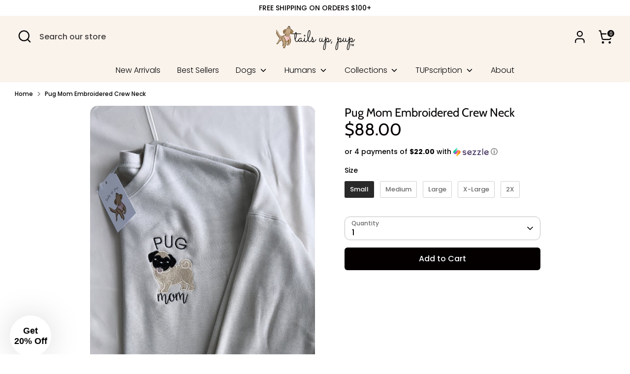

--- FILE ---
content_type: text/html; charset=utf-8
request_url: https://tailsuppup.com/products/pug-mom-embroidered-crew-neck
body_size: 75733
content:
<!doctype html>
<html class="no-js supports-no-cookies" lang="en">
<head>
<!-- starapps_core_start -->
<!-- This code is automatically managed by StarApps Studio -->
<!-- Please contact support@starapps.studio for any help -->
<!-- File location: snippets/starapps-core.liquid -->



    
<!-- starapps_core_end -->







  <!-- Boost 4.0.0 -->
  <meta charset="utf-8" />
<meta name="viewport" content="width=device-width,initial-scale=1.0" />
<meta http-equiv="X-UA-Compatible" content="IE=edge">

<link rel="preconnect" href="https://cdn.shopify.com" crossorigin>
<link rel="preconnect" href="https://fonts.shopify.com" crossorigin>
<link rel="preconnect" href="https://monorail-edge.shopifysvc.com"><link rel="preload" as="font" href="//tailsuppup.com/cdn/fonts/poppins/poppins_n5.ad5b4b72b59a00358afc706450c864c3c8323842.woff2" type="font/woff2" crossorigin><link rel="preload" as="font" href="//tailsuppup.com/cdn/fonts/poppins/poppins_n3.05f58335c3209cce17da4f1f1ab324ebe2982441.woff2" type="font/woff2" crossorigin><link rel="preload" as="font" href="//tailsuppup.com/cdn/fonts/cabin/cabin_n4.cefc6494a78f87584a6f312fea532919154f66fe.woff2" type="font/woff2" crossorigin><link rel="preload" href="//tailsuppup.com/cdn/shop/t/27/assets/vendor.min.js?v=67207134794593361361696853303" as="script">
<link rel="preload" href="//tailsuppup.com/cdn/shop/t/27/assets/theme.js?v=111053859179434492111696853303" as="script"><link rel="canonical" href="https://tailsuppup.com/products/pug-mom-embroidered-crew-neck" /><link rel="icon" href="//tailsuppup.com/cdn/shop/files/GracieAlone.png?crop=center&height=48&v=1675797691&width=48" type="image/png"><meta name="description" content="Details Obsessed with your furchild? Create a custom embroidered sweatshirt with your favorite pup on it! Add a picture of your pup, so we can try to recreate your dog as best we can. Due to lighting and differences in monitors, actual colors may vary slightly from what appears online   Breed Customization  To customiz">

  
  <title>
    Pug Mom Embroidered Crew Neck
    
    
    
      &ndash; Tails Up, Pup
    
  </title>

  <meta property="og:site_name" content="Tails Up, Pup">
<meta property="og:url" content="https://tailsuppup.com/products/pug-mom-embroidered-crew-neck">
<meta property="og:title" content="Pug Mom Embroidered Crew Neck">
<meta property="og:type" content="product">
<meta property="og:description" content="Details Obsessed with your furchild? Create a custom embroidered sweatshirt with your favorite pup on it! Add a picture of your pup, so we can try to recreate your dog as best we can. Due to lighting and differences in monitors, actual colors may vary slightly from what appears online   Breed Customization  To customiz"><meta property="og:image" content="http://tailsuppup.com/cdn/shop/products/0DDD891B-8305-4E80-B1B9-1E772CCBB9D1_1200x1200.jpg?v=1671046771">
  <meta property="og:image:secure_url" content="https://tailsuppup.com/cdn/shop/products/0DDD891B-8305-4E80-B1B9-1E772CCBB9D1_1200x1200.jpg?v=1671046771">
  <meta property="og:image:width" content="1290">
  <meta property="og:image:height" content="2293"><meta property="og:price:amount" content="88.00">
  <meta property="og:price:currency" content="USD"><meta name="twitter:card" content="summary_large_image">
<meta name="twitter:title" content="Pug Mom Embroidered Crew Neck">
<meta name="twitter:description" content="Details Obsessed with your furchild? Create a custom embroidered sweatshirt with your favorite pup on it! Add a picture of your pup, so we can try to recreate your dog as best we can. Due to lighting and differences in monitors, actual colors may vary slightly from what appears online   Breed Customization  To customiz">

<style>
    
    @font-face {
  font-family: Cabin;
  font-weight: 400;
  font-style: normal;
  font-display: fallback;
  src: url("//tailsuppup.com/cdn/fonts/cabin/cabin_n4.cefc6494a78f87584a6f312fea532919154f66fe.woff2") format("woff2"),
       url("//tailsuppup.com/cdn/fonts/cabin/cabin_n4.8c16611b00f59d27f4b27ce4328dfe514ce77517.woff") format("woff");
}

    @font-face {
  font-family: Poppins;
  font-weight: 500;
  font-style: normal;
  font-display: fallback;
  src: url("//tailsuppup.com/cdn/fonts/poppins/poppins_n5.ad5b4b72b59a00358afc706450c864c3c8323842.woff2") format("woff2"),
       url("//tailsuppup.com/cdn/fonts/poppins/poppins_n5.33757fdf985af2d24b32fcd84c9a09224d4b2c39.woff") format("woff");
}

    @font-face {
  font-family: Poppins;
  font-weight: 700;
  font-style: normal;
  font-display: fallback;
  src: url("//tailsuppup.com/cdn/fonts/poppins/poppins_n7.56758dcf284489feb014a026f3727f2f20a54626.woff2") format("woff2"),
       url("//tailsuppup.com/cdn/fonts/poppins/poppins_n7.f34f55d9b3d3205d2cd6f64955ff4b36f0cfd8da.woff") format("woff");
}

    @font-face {
  font-family: Poppins;
  font-weight: 500;
  font-style: italic;
  font-display: fallback;
  src: url("//tailsuppup.com/cdn/fonts/poppins/poppins_i5.6acfce842c096080e34792078ef3cb7c3aad24d4.woff2") format("woff2"),
       url("//tailsuppup.com/cdn/fonts/poppins/poppins_i5.a49113e4fe0ad7fd7716bd237f1602cbec299b3c.woff") format("woff");
}

    @font-face {
  font-family: Poppins;
  font-weight: 700;
  font-style: italic;
  font-display: fallback;
  src: url("//tailsuppup.com/cdn/fonts/poppins/poppins_i7.42fd71da11e9d101e1e6c7932199f925f9eea42d.woff2") format("woff2"),
       url("//tailsuppup.com/cdn/fonts/poppins/poppins_i7.ec8499dbd7616004e21155106d13837fff4cf556.woff") format("woff");
}

    @font-face {
  font-family: Poppins;
  font-weight: 300;
  font-style: normal;
  font-display: fallback;
  src: url("//tailsuppup.com/cdn/fonts/poppins/poppins_n3.05f58335c3209cce17da4f1f1ab324ebe2982441.woff2") format("woff2"),
       url("//tailsuppup.com/cdn/fonts/poppins/poppins_n3.6971368e1f131d2c8ff8e3a44a36b577fdda3ff5.woff") format("woff");
}

  </style>

  <link href="//tailsuppup.com/cdn/shop/t/27/assets/styles.css?v=91001865952909875761698338446" rel="stylesheet" type="text/css" media="all" />
<script>
    document.documentElement.className = document.documentElement.className.replace('no-js', 'js');
    window.theme = window.theme || {};
    window.slate = window.slate || {};
    theme.moneyFormatWithCodeForProductsPreference = "\u003cspan class='money'\u003e${{amount}}\u003c\/span\u003e";
    theme.moneyFormatWithCodeForCartPreference = "\u003cspan class='money'\u003e${{amount}}\u003c\/span\u003e";
    theme.moneyFormat = "\u003cspan class='money'\u003e${{amount}}\u003c\/span\u003e";
    theme.strings = {
      addToCart: "Add to Cart",
      unavailable: "Unavailable",
      addressError: "Error looking up that address",
      addressNoResults: "No results for that address",
      addressQueryLimit: "You have exceeded the Google API usage limit. Consider upgrading to a \u003ca href=\"https:\/\/developers.google.com\/maps\/premium\/usage-limits\"\u003ePremium Plan\u003c\/a\u003e.",
      authError: "There was a problem authenticating your Google Maps API Key.",
      addingToCart: "Adding",
      addedToCart: "Added",
      productPreorder: "Pre-order",
      addedToCartPopupTitle: "Added:",
      addedToCartPopupItems: "Items",
      addedToCartPopupSubtotal: "Subtotal",
      addedToCartPopupGoToCart: "Checkout",
      cartTermsNotChecked: "You must agree to the terms and conditions before continuing.",
      searchLoading: "Loading",
      searchMoreResults: "See all results",
      searchNoResults: "No results",
      priceFrom: "From",
      quantityTooHigh: "You can only have [[ quantity ]] in your cart",
      onSale: "On Sale",
      soldOut: "Sold Out",
      in_stock: "In stock",
      low_stock: "Low stock",
      only_x_left: "[[ quantity ]] in stock",
      single_unit_available: "1 available",
      x_units_available: "[[ quantity ]] in stock, ready to ship",
      unitPriceSeparator: " \/ ",
      close: "Close",
      cart_shipping_calculator_hide_calculator: "Hide shipping calculator",
      cart_shipping_calculator_title: "Get shipping estimates",
      cart_general_hide_note: "Hide instructions for seller",
      cart_general_show_note: "Add instructions for seller",
      previous: "Previous",
      next: "Next"
    };
    theme.routes = {
      account_login_url: '/account/login',
      account_register_url: '/account/register',
      account_addresses_url: '/account/addresses',
      search_url: '/search',
      cart_url: '/cart',
      cart_add_url: '/cart/add',
      cart_change_url: '/cart/change',
      product_recommendations_url: '/recommendations/products'
    };
    theme.settings = {
      dynamicQtyOpts: true,
      saleLabelEnabled: true,
      soldLabelEnabled: false
    };
  </script><script>window.performance && window.performance.mark && window.performance.mark('shopify.content_for_header.start');</script><meta name="google-site-verification" content="LNbaibPtIK6Gzcuh_W_y1xal3BwmuJD9hkBKh_xDFws">
<meta name="google-site-verification" content="g-bzdvbN2wGO6toWZyGbOQtelcgLGx6yA0xYQgH45_4">
<meta id="shopify-digital-wallet" name="shopify-digital-wallet" content="/57692750014/digital_wallets/dialog">
<meta name="shopify-checkout-api-token" content="d16d71ed659b52d69a7e1d42d1c4851e">
<meta id="in-context-paypal-metadata" data-shop-id="57692750014" data-venmo-supported="false" data-environment="production" data-locale="en_US" data-paypal-v4="true" data-currency="USD">
<link rel="alternate" type="application/json+oembed" href="https://tailsuppup.com/products/pug-mom-embroidered-crew-neck.oembed">
<script async="async" src="/checkouts/internal/preloads.js?locale=en-US"></script>
<link rel="preconnect" href="https://shop.app" crossorigin="anonymous">
<script async="async" src="https://shop.app/checkouts/internal/preloads.js?locale=en-US&shop_id=57692750014" crossorigin="anonymous"></script>
<script id="apple-pay-shop-capabilities" type="application/json">{"shopId":57692750014,"countryCode":"US","currencyCode":"USD","merchantCapabilities":["supports3DS"],"merchantId":"gid:\/\/shopify\/Shop\/57692750014","merchantName":"Tails Up, Pup","requiredBillingContactFields":["postalAddress","email"],"requiredShippingContactFields":["postalAddress","email"],"shippingType":"shipping","supportedNetworks":["visa","masterCard","amex","discover","elo","jcb"],"total":{"type":"pending","label":"Tails Up, Pup","amount":"1.00"},"shopifyPaymentsEnabled":true,"supportsSubscriptions":true}</script>
<script id="shopify-features" type="application/json">{"accessToken":"d16d71ed659b52d69a7e1d42d1c4851e","betas":["rich-media-storefront-analytics"],"domain":"tailsuppup.com","predictiveSearch":true,"shopId":57692750014,"locale":"en"}</script>
<script>var Shopify = Shopify || {};
Shopify.shop = "live-tup.myshopify.com";
Shopify.locale = "en";
Shopify.currency = {"active":"USD","rate":"1.0"};
Shopify.country = "US";
Shopify.theme = {"name":"(Yotpo_Subs) DUPLICATE OF LIVE 09\/03\/2023","id":137512550620,"schema_name":"Boost","schema_version":"4.0.0","theme_store_id":863,"role":"main"};
Shopify.theme.handle = "null";
Shopify.theme.style = {"id":null,"handle":null};
Shopify.cdnHost = "tailsuppup.com/cdn";
Shopify.routes = Shopify.routes || {};
Shopify.routes.root = "/";</script>
<script type="module">!function(o){(o.Shopify=o.Shopify||{}).modules=!0}(window);</script>
<script>!function(o){function n(){var o=[];function n(){o.push(Array.prototype.slice.apply(arguments))}return n.q=o,n}var t=o.Shopify=o.Shopify||{};t.loadFeatures=n(),t.autoloadFeatures=n()}(window);</script>
<script>
  window.ShopifyPay = window.ShopifyPay || {};
  window.ShopifyPay.apiHost = "shop.app\/pay";
  window.ShopifyPay.redirectState = null;
</script>
<script id="shop-js-analytics" type="application/json">{"pageType":"product"}</script>
<script defer="defer" async type="module" src="//tailsuppup.com/cdn/shopifycloud/shop-js/modules/v2/client.init-shop-cart-sync_C5BV16lS.en.esm.js"></script>
<script defer="defer" async type="module" src="//tailsuppup.com/cdn/shopifycloud/shop-js/modules/v2/chunk.common_CygWptCX.esm.js"></script>
<script type="module">
  await import("//tailsuppup.com/cdn/shopifycloud/shop-js/modules/v2/client.init-shop-cart-sync_C5BV16lS.en.esm.js");
await import("//tailsuppup.com/cdn/shopifycloud/shop-js/modules/v2/chunk.common_CygWptCX.esm.js");

  window.Shopify.SignInWithShop?.initShopCartSync?.({"fedCMEnabled":true,"windoidEnabled":true});

</script>
<script defer="defer" async type="module" src="//tailsuppup.com/cdn/shopifycloud/shop-js/modules/v2/client.payment-terms_CZxnsJam.en.esm.js"></script>
<script defer="defer" async type="module" src="//tailsuppup.com/cdn/shopifycloud/shop-js/modules/v2/chunk.common_CygWptCX.esm.js"></script>
<script defer="defer" async type="module" src="//tailsuppup.com/cdn/shopifycloud/shop-js/modules/v2/chunk.modal_D71HUcav.esm.js"></script>
<script type="module">
  await import("//tailsuppup.com/cdn/shopifycloud/shop-js/modules/v2/client.payment-terms_CZxnsJam.en.esm.js");
await import("//tailsuppup.com/cdn/shopifycloud/shop-js/modules/v2/chunk.common_CygWptCX.esm.js");
await import("//tailsuppup.com/cdn/shopifycloud/shop-js/modules/v2/chunk.modal_D71HUcav.esm.js");

  
</script>
<script>
  window.Shopify = window.Shopify || {};
  if (!window.Shopify.featureAssets) window.Shopify.featureAssets = {};
  window.Shopify.featureAssets['shop-js'] = {"shop-cart-sync":["modules/v2/client.shop-cart-sync_ZFArdW7E.en.esm.js","modules/v2/chunk.common_CygWptCX.esm.js"],"init-fed-cm":["modules/v2/client.init-fed-cm_CmiC4vf6.en.esm.js","modules/v2/chunk.common_CygWptCX.esm.js"],"shop-button":["modules/v2/client.shop-button_tlx5R9nI.en.esm.js","modules/v2/chunk.common_CygWptCX.esm.js"],"shop-cash-offers":["modules/v2/client.shop-cash-offers_DOA2yAJr.en.esm.js","modules/v2/chunk.common_CygWptCX.esm.js","modules/v2/chunk.modal_D71HUcav.esm.js"],"init-windoid":["modules/v2/client.init-windoid_sURxWdc1.en.esm.js","modules/v2/chunk.common_CygWptCX.esm.js"],"shop-toast-manager":["modules/v2/client.shop-toast-manager_ClPi3nE9.en.esm.js","modules/v2/chunk.common_CygWptCX.esm.js"],"init-shop-email-lookup-coordinator":["modules/v2/client.init-shop-email-lookup-coordinator_B8hsDcYM.en.esm.js","modules/v2/chunk.common_CygWptCX.esm.js"],"init-shop-cart-sync":["modules/v2/client.init-shop-cart-sync_C5BV16lS.en.esm.js","modules/v2/chunk.common_CygWptCX.esm.js"],"avatar":["modules/v2/client.avatar_BTnouDA3.en.esm.js"],"pay-button":["modules/v2/client.pay-button_FdsNuTd3.en.esm.js","modules/v2/chunk.common_CygWptCX.esm.js"],"init-customer-accounts":["modules/v2/client.init-customer-accounts_DxDtT_ad.en.esm.js","modules/v2/client.shop-login-button_C5VAVYt1.en.esm.js","modules/v2/chunk.common_CygWptCX.esm.js","modules/v2/chunk.modal_D71HUcav.esm.js"],"init-shop-for-new-customer-accounts":["modules/v2/client.init-shop-for-new-customer-accounts_ChsxoAhi.en.esm.js","modules/v2/client.shop-login-button_C5VAVYt1.en.esm.js","modules/v2/chunk.common_CygWptCX.esm.js","modules/v2/chunk.modal_D71HUcav.esm.js"],"shop-login-button":["modules/v2/client.shop-login-button_C5VAVYt1.en.esm.js","modules/v2/chunk.common_CygWptCX.esm.js","modules/v2/chunk.modal_D71HUcav.esm.js"],"init-customer-accounts-sign-up":["modules/v2/client.init-customer-accounts-sign-up_CPSyQ0Tj.en.esm.js","modules/v2/client.shop-login-button_C5VAVYt1.en.esm.js","modules/v2/chunk.common_CygWptCX.esm.js","modules/v2/chunk.modal_D71HUcav.esm.js"],"shop-follow-button":["modules/v2/client.shop-follow-button_Cva4Ekp9.en.esm.js","modules/v2/chunk.common_CygWptCX.esm.js","modules/v2/chunk.modal_D71HUcav.esm.js"],"checkout-modal":["modules/v2/client.checkout-modal_BPM8l0SH.en.esm.js","modules/v2/chunk.common_CygWptCX.esm.js","modules/v2/chunk.modal_D71HUcav.esm.js"],"lead-capture":["modules/v2/client.lead-capture_Bi8yE_yS.en.esm.js","modules/v2/chunk.common_CygWptCX.esm.js","modules/v2/chunk.modal_D71HUcav.esm.js"],"shop-login":["modules/v2/client.shop-login_D6lNrXab.en.esm.js","modules/v2/chunk.common_CygWptCX.esm.js","modules/v2/chunk.modal_D71HUcav.esm.js"],"payment-terms":["modules/v2/client.payment-terms_CZxnsJam.en.esm.js","modules/v2/chunk.common_CygWptCX.esm.js","modules/v2/chunk.modal_D71HUcav.esm.js"]};
</script>
<script>(function() {
  var isLoaded = false;
  function asyncLoad() {
    if (isLoaded) return;
    isLoaded = true;
    var urls = ["https:\/\/static.affiliatly.com\/shopify\/v3\/shopify.js?affiliatly_code=AF-1038963\u0026shop=live-tup.myshopify.com","https:\/\/intg.snapchat.com\/shopify\/shopify-scevent-init.js?id=26fda0a3-4722-410e-bf69-ca9774264596\u0026shop=live-tup.myshopify.com","https:\/\/api.omappapi.com\/shopify\/embed\/?shop=live-tup.myshopify.com","\/\/staticw2.yotpo.com\/pnAfjfabC6GVL0vKnWqmiXD7H4Nuw3bRfWV4O7NQ\/widget.js?shop=live-tup.myshopify.com","https:\/\/cdn-loyalty.yotpo.com\/loader\/Awh1PNYbNDemXsHyoApWuw.js?shop=live-tup.myshopify.com","https:\/\/static.klaviyo.com\/onsite\/js\/klaviyo.js?company_id=SZDZfQ\u0026shop=live-tup.myshopify.com","https:\/\/gcdn.incartupsell.com\/bagejg-468e9fd2b77f581cc56c.js?c=1765927346\u0026shop=live-tup.myshopify.com"];
    for (var i = 0; i < urls.length; i++) {
      var s = document.createElement('script');
      s.type = 'text/javascript';
      s.async = true;
      s.src = urls[i];
      var x = document.getElementsByTagName('script')[0];
      x.parentNode.insertBefore(s, x);
    }
  };
  if(window.attachEvent) {
    window.attachEvent('onload', asyncLoad);
  } else {
    window.addEventListener('load', asyncLoad, false);
  }
})();</script>
<script id="__st">var __st={"a":57692750014,"offset":-18000,"reqid":"fa580127-cc5e-4e75-82b8-8af13fabcbfc-1768786513","pageurl":"tailsuppup.com\/products\/pug-mom-embroidered-crew-neck","u":"1b8f54bb5112","p":"product","rtyp":"product","rid":7940537975004};</script>
<script>window.ShopifyPaypalV4VisibilityTracking = true;</script>
<script id="captcha-bootstrap">!function(){'use strict';const t='contact',e='account',n='new_comment',o=[[t,t],['blogs',n],['comments',n],[t,'customer']],c=[[e,'customer_login'],[e,'guest_login'],[e,'recover_customer_password'],[e,'create_customer']],r=t=>t.map((([t,e])=>`form[action*='/${t}']:not([data-nocaptcha='true']) input[name='form_type'][value='${e}']`)).join(','),a=t=>()=>t?[...document.querySelectorAll(t)].map((t=>t.form)):[];function s(){const t=[...o],e=r(t);return a(e)}const i='password',u='form_key',d=['recaptcha-v3-token','g-recaptcha-response','h-captcha-response',i],f=()=>{try{return window.sessionStorage}catch{return}},m='__shopify_v',_=t=>t.elements[u];function p(t,e,n=!1){try{const o=window.sessionStorage,c=JSON.parse(o.getItem(e)),{data:r}=function(t){const{data:e,action:n}=t;return t[m]||n?{data:e,action:n}:{data:t,action:n}}(c);for(const[e,n]of Object.entries(r))t.elements[e]&&(t.elements[e].value=n);n&&o.removeItem(e)}catch(o){console.error('form repopulation failed',{error:o})}}const l='form_type',E='cptcha';function T(t){t.dataset[E]=!0}const w=window,h=w.document,L='Shopify',v='ce_forms',y='captcha';let A=!1;((t,e)=>{const n=(g='f06e6c50-85a8-45c8-87d0-21a2b65856fe',I='https://cdn.shopify.com/shopifycloud/storefront-forms-hcaptcha/ce_storefront_forms_captcha_hcaptcha.v1.5.2.iife.js',D={infoText:'Protected by hCaptcha',privacyText:'Privacy',termsText:'Terms'},(t,e,n)=>{const o=w[L][v],c=o.bindForm;if(c)return c(t,g,e,D).then(n);var r;o.q.push([[t,g,e,D],n]),r=I,A||(h.body.append(Object.assign(h.createElement('script'),{id:'captcha-provider',async:!0,src:r})),A=!0)});var g,I,D;w[L]=w[L]||{},w[L][v]=w[L][v]||{},w[L][v].q=[],w[L][y]=w[L][y]||{},w[L][y].protect=function(t,e){n(t,void 0,e),T(t)},Object.freeze(w[L][y]),function(t,e,n,w,h,L){const[v,y,A,g]=function(t,e,n){const i=e?o:[],u=t?c:[],d=[...i,...u],f=r(d),m=r(i),_=r(d.filter((([t,e])=>n.includes(e))));return[a(f),a(m),a(_),s()]}(w,h,L),I=t=>{const e=t.target;return e instanceof HTMLFormElement?e:e&&e.form},D=t=>v().includes(t);t.addEventListener('submit',(t=>{const e=I(t);if(!e)return;const n=D(e)&&!e.dataset.hcaptchaBound&&!e.dataset.recaptchaBound,o=_(e),c=g().includes(e)&&(!o||!o.value);(n||c)&&t.preventDefault(),c&&!n&&(function(t){try{if(!f())return;!function(t){const e=f();if(!e)return;const n=_(t);if(!n)return;const o=n.value;o&&e.removeItem(o)}(t);const e=Array.from(Array(32),(()=>Math.random().toString(36)[2])).join('');!function(t,e){_(t)||t.append(Object.assign(document.createElement('input'),{type:'hidden',name:u})),t.elements[u].value=e}(t,e),function(t,e){const n=f();if(!n)return;const o=[...t.querySelectorAll(`input[type='${i}']`)].map((({name:t})=>t)),c=[...d,...o],r={};for(const[a,s]of new FormData(t).entries())c.includes(a)||(r[a]=s);n.setItem(e,JSON.stringify({[m]:1,action:t.action,data:r}))}(t,e)}catch(e){console.error('failed to persist form',e)}}(e),e.submit())}));const S=(t,e)=>{t&&!t.dataset[E]&&(n(t,e.some((e=>e===t))),T(t))};for(const o of['focusin','change'])t.addEventListener(o,(t=>{const e=I(t);D(e)&&S(e,y())}));const B=e.get('form_key'),M=e.get(l),P=B&&M;t.addEventListener('DOMContentLoaded',(()=>{const t=y();if(P)for(const e of t)e.elements[l].value===M&&p(e,B);[...new Set([...A(),...v().filter((t=>'true'===t.dataset.shopifyCaptcha))])].forEach((e=>S(e,t)))}))}(h,new URLSearchParams(w.location.search),n,t,e,['guest_login'])})(!0,!0)}();</script>
<script integrity="sha256-4kQ18oKyAcykRKYeNunJcIwy7WH5gtpwJnB7kiuLZ1E=" data-source-attribution="shopify.loadfeatures" defer="defer" src="//tailsuppup.com/cdn/shopifycloud/storefront/assets/storefront/load_feature-a0a9edcb.js" crossorigin="anonymous"></script>
<script crossorigin="anonymous" defer="defer" src="//tailsuppup.com/cdn/shopifycloud/storefront/assets/shopify_pay/storefront-65b4c6d7.js?v=20250812"></script>
<script data-source-attribution="shopify.dynamic_checkout.dynamic.init">var Shopify=Shopify||{};Shopify.PaymentButton=Shopify.PaymentButton||{isStorefrontPortableWallets:!0,init:function(){window.Shopify.PaymentButton.init=function(){};var t=document.createElement("script");t.src="https://tailsuppup.com/cdn/shopifycloud/portable-wallets/latest/portable-wallets.en.js",t.type="module",document.head.appendChild(t)}};
</script>
<script data-source-attribution="shopify.dynamic_checkout.buyer_consent">
  function portableWalletsHideBuyerConsent(e){var t=document.getElementById("shopify-buyer-consent"),n=document.getElementById("shopify-subscription-policy-button");t&&n&&(t.classList.add("hidden"),t.setAttribute("aria-hidden","true"),n.removeEventListener("click",e))}function portableWalletsShowBuyerConsent(e){var t=document.getElementById("shopify-buyer-consent"),n=document.getElementById("shopify-subscription-policy-button");t&&n&&(t.classList.remove("hidden"),t.removeAttribute("aria-hidden"),n.addEventListener("click",e))}window.Shopify?.PaymentButton&&(window.Shopify.PaymentButton.hideBuyerConsent=portableWalletsHideBuyerConsent,window.Shopify.PaymentButton.showBuyerConsent=portableWalletsShowBuyerConsent);
</script>
<script>
  function portableWalletsCleanup(e){e&&e.src&&console.error("Failed to load portable wallets script "+e.src);var t=document.querySelectorAll("shopify-accelerated-checkout .shopify-payment-button__skeleton, shopify-accelerated-checkout-cart .wallet-cart-button__skeleton"),e=document.getElementById("shopify-buyer-consent");for(let e=0;e<t.length;e++)t[e].remove();e&&e.remove()}function portableWalletsNotLoadedAsModule(e){e instanceof ErrorEvent&&"string"==typeof e.message&&e.message.includes("import.meta")&&"string"==typeof e.filename&&e.filename.includes("portable-wallets")&&(window.removeEventListener("error",portableWalletsNotLoadedAsModule),window.Shopify.PaymentButton.failedToLoad=e,"loading"===document.readyState?document.addEventListener("DOMContentLoaded",window.Shopify.PaymentButton.init):window.Shopify.PaymentButton.init())}window.addEventListener("error",portableWalletsNotLoadedAsModule);
</script>

<script type="module" src="https://tailsuppup.com/cdn/shopifycloud/portable-wallets/latest/portable-wallets.en.js" onError="portableWalletsCleanup(this)" crossorigin="anonymous"></script>
<script nomodule>
  document.addEventListener("DOMContentLoaded", portableWalletsCleanup);
</script>

<link id="shopify-accelerated-checkout-styles" rel="stylesheet" media="screen" href="https://tailsuppup.com/cdn/shopifycloud/portable-wallets/latest/accelerated-checkout-backwards-compat.css" crossorigin="anonymous">
<style id="shopify-accelerated-checkout-cart">
        #shopify-buyer-consent {
  margin-top: 1em;
  display: inline-block;
  width: 100%;
}

#shopify-buyer-consent.hidden {
  display: none;
}

#shopify-subscription-policy-button {
  background: none;
  border: none;
  padding: 0;
  text-decoration: underline;
  font-size: inherit;
  cursor: pointer;
}

#shopify-subscription-policy-button::before {
  box-shadow: none;
}

      </style>

<script>window.performance && window.performance.mark && window.performance.mark('shopify.content_for_header.end');</script>

<script>
    window.BOLD = window.BOLD || {};
        window.BOLD.options = window.BOLD.options || {};
        window.BOLD.options.settings = window.BOLD.options.settings || {};
        window.BOLD.options.settings.v1_variant_mode = window.BOLD.options.settings.v1_variant_mode || true;
        window.BOLD.options.settings.hybrid_fix_auto_insert_inputs =
        window.BOLD.options.settings.hybrid_fix_auto_insert_inputs || true;
</script>

<script>window.BOLD = window.BOLD || {};
    window.BOLD.common = window.BOLD.common || {};
    window.BOLD.common.Shopify = window.BOLD.common.Shopify || {};
    window.BOLD.common.Shopify.shop = {
      domain: 'tailsuppup.com',
      permanent_domain: 'live-tup.myshopify.com',
      url: 'https://tailsuppup.com',
      secure_url: 'https://tailsuppup.com',
      money_format: "\u003cspan class='money'\u003e${{amount}}\u003c\/span\u003e",
      currency: "USD"
    };
    window.BOLD.common.Shopify.customer = {
      id: null,
      tags: null,
    };
    window.BOLD.common.Shopify.cart = {"note":null,"attributes":{},"original_total_price":0,"total_price":0,"total_discount":0,"total_weight":0.0,"item_count":0,"items":[],"requires_shipping":false,"currency":"USD","items_subtotal_price":0,"cart_level_discount_applications":[],"checkout_charge_amount":0};
    window.BOLD.common.template = 'product';window.BOLD.common.Shopify.formatMoney = function(money, format) {
        function n(t, e) {
            return "undefined" == typeof t ? e : t
        }
        function r(t, e, r, i) {
            if (e = n(e, 2),
                r = n(r, ","),
                i = n(i, "."),
            isNaN(t) || null == t)
                return 0;
            t = (t / 100).toFixed(e);
            var o = t.split(".")
                , a = o[0].replace(/(\d)(?=(\d\d\d)+(?!\d))/g, "$1" + r)
                , s = o[1] ? i + o[1] : "";
            return a + s
        }
        "string" == typeof money && (money = money.replace(".", ""));
        var i = ""
            , o = /\{\{\s*(\w+)\s*\}\}/
            , a = format || window.BOLD.common.Shopify.shop.money_format || window.Shopify.money_format || "$ {{ amount }}";
        switch (a.match(o)[1]) {
            case "amount":
                i = r(money, 2, ",", ".");
                break;
            case "amount_no_decimals":
                i = r(money, 0, ",", ".");
                break;
            case "amount_with_comma_separator":
                i = r(money, 2, ".", ",");
                break;
            case "amount_no_decimals_with_comma_separator":
                i = r(money, 0, ".", ",");
                break;
            case "amount_with_space_separator":
                i = r(money, 2, " ", ",");
                break;
            case "amount_no_decimals_with_space_separator":
                i = r(money, 0, " ", ",");
                break;
            case "amount_with_apostrophe_separator":
                i = r(money, 2, "'", ".");
                break;
        }
        return a.replace(o, i);
    };
    window.BOLD.common.Shopify.saveProduct = function (handle, product) {
      if (typeof handle === 'string' && typeof window.BOLD.common.Shopify.products[handle] === 'undefined') {
        if (typeof product === 'number') {
          window.BOLD.common.Shopify.handles[product] = handle;
          product = { id: product };
        }
        window.BOLD.common.Shopify.products[handle] = product;
      }
    };
    window.BOLD.common.Shopify.saveVariant = function (variant_id, variant) {
      if (typeof variant_id === 'number' && typeof window.BOLD.common.Shopify.variants[variant_id] === 'undefined') {
        window.BOLD.common.Shopify.variants[variant_id] = variant;
      }
    };window.BOLD.common.Shopify.products = window.BOLD.common.Shopify.products || {};
    window.BOLD.common.Shopify.variants = window.BOLD.common.Shopify.variants || {};
    window.BOLD.common.Shopify.handles = window.BOLD.common.Shopify.handles || {};window.BOLD.common.Shopify.handle = "pug-mom-embroidered-crew-neck"
window.BOLD.common.Shopify.saveProduct("pug-mom-embroidered-crew-neck", 7940537975004);window.BOLD.common.Shopify.saveVariant(43677932978396, { product_id: 7940537975004, product_handle: "pug-mom-embroidered-crew-neck", price: 8800, group_id: '', csp_metafield: {}});window.BOLD.common.Shopify.saveVariant(43677933011164, { product_id: 7940537975004, product_handle: "pug-mom-embroidered-crew-neck", price: 8800, group_id: '', csp_metafield: {}});window.BOLD.common.Shopify.saveVariant(43677933043932, { product_id: 7940537975004, product_handle: "pug-mom-embroidered-crew-neck", price: 8800, group_id: '', csp_metafield: {}});window.BOLD.common.Shopify.saveVariant(43677933076700, { product_id: 7940537975004, product_handle: "pug-mom-embroidered-crew-neck", price: 8800, group_id: '', csp_metafield: {}});window.BOLD.common.Shopify.saveVariant(43677933109468, { product_id: 7940537975004, product_handle: "pug-mom-embroidered-crew-neck", price: 8800, group_id: '', csp_metafield: {}});window.BOLD.apps_installed = {"Subscriptions":0} || {};window.BOLD.common.Shopify.metafields = window.BOLD.common.Shopify.metafields || {};window.BOLD.common.Shopify.metafields["bold_rp"] = {};window.BOLD.common.Shopify.metafields["bold_csp_defaults"] = {};window.BOLD.common.cacheParams = window.BOLD.common.cacheParams || {};
</script>

<link href="//tailsuppup.com/cdn/shop/t/27/assets/bold-options.css?v=124360193651627615391698338192" rel="stylesheet" type="text/css" media="all" />
<script src="https://options.shopapps.site/js/options.js" type="text/javascript"></script>
<script>
    window.BOLD.common.cacheParams.options = 1768501525;
</script>

<script src="//tailsuppup.com/cdn/shop/t/27/assets/bsub.js?v=158520562351594542841696853303" type="text/javascript"></script>
<link href="//tailsuppup.com/cdn/shop/t/27/assets/bsub.scss.css?v=38224529489489414911696853303" rel="stylesheet" type="text/css" media="all" />


  






<script>
  function KDStrikeoutSubtotal(subtotalSelector){
    var subTotalHtml = `<span class='money'>$0.00</span>`.replace('"', '\"');
    var newTotalHtml = `<span class='money'>$-0.10</span>`.replace('"', '\"');
    document.querySelector(subtotalSelector).innerHTML = "<del class='af_del_overwrite'>"+ subTotalHtml + "</del> " + newTotalHtml;
  }
</script>
  

                      <script src="//tailsuppup.com/cdn/shop/t/27/assets/bss-file-configdata.js?v=183138495137699506311700157757" type="text/javascript"></script> <script src="//tailsuppup.com/cdn/shop/t/27/assets/bss-file-configdata-banner.js?v=80146480888476543261700156228" type="text/javascript"></script> <script src="//tailsuppup.com/cdn/shop/t/27/assets/bss-file-configdata-popup.js?v=173992696638277510541696853303" type="text/javascript"></script><script>
                if (typeof BSS_PL == 'undefined') {
                    var BSS_PL = {};
                }
                var bssPlApiServer = "https://product-labels-pro.bsscommerce.com";
                BSS_PL.customerTags = 'null';
                BSS_PL.customerId = 'null';
                BSS_PL.configData = configDatas;
                BSS_PL.configDataBanner = configDataBanners ? configDataBanners : [];
                BSS_PL.configDataPopup = configDataPopups ? configDataPopups : [];
                BSS_PL.storeId = 33089;
                BSS_PL.currentPlan = "ten_usd";
                BSS_PL.storeIdCustomOld = "10678";
                BSS_PL.storeIdOldWIthPriority = "12200";
                BSS_PL.apiServerProduction = "https://product-labels-pro.bsscommerce.com";
                
                BSS_PL.integration = {"laiReview":{"status":0,"config":[]}}
                BSS_PL.settingsData = {}
                </script>
            <style>
.homepage-slideshow .slick-slide .bss_pl_img {
    visibility: hidden !important;
}
</style>
<script>
    // empty script tag to work around a platform issue where attributes of first script in file are scrubbed
</script>

<script id="bold-subscriptions-script" type="text/javascript">
    window.BOLD = window.BOLD || {};
    window.BOLD.subscriptions = window.BOLD.subscriptions || {};
    window.BOLD.subscriptions.config = window.BOLD.subscriptions.config || {};
    window.BOLD.subscriptions.config.legacyAssetsLoaded = true;

    if (!window.BOLD.subscriptions.config.isAppEmbedEnabled) {
        window.BOLD.subscriptions.classes = window.BOLD.subscriptions.classes || {};
        window.BOLD.subscriptions.patches = window.BOLD.subscriptions.patches || {};
        window.BOLD.subscriptions.patches.maxCheckoutRetries = window.BOLD.subscriptions.patches.maxCheckoutRetries || 200;
        window.BOLD.subscriptions.patches.currentCheckoutRetries = window.BOLD.subscriptions.patches.currentCheckoutRetries || 0;
        window.BOLD.subscriptions.patches.maxCashierPatchAttempts = window.BOLD.subscriptions.patches.maxCashierPatchAttempts || 200;
        window.BOLD.subscriptions.patches.currentCashierPatchAttempts = window.BOLD.subscriptions.patches.currentCashierPatchAttempts || 0;
        window.BOLD.subscriptions.config.platform = 'shopify';
        window.BOLD.subscriptions.config.shopDomain = 'live-tup.myshopify.com';
        window.BOLD.subscriptions.config.customDomain = 'tailsuppup.com';
        window.BOLD.subscriptions.config.shopIdentifier = '57692750014';
                    window.BOLD.subscriptions.config.appUrl = 'https://sub.boldapps.net';
        window.BOLD.subscriptions.config.currencyCode = 'USD';
        window.BOLD.subscriptions.config.checkoutType = 'shopify';
        window.BOLD.subscriptions.config.currencyFormat = "\u003Cspan class=\u0027money\u0027\u003E$\u0026#123;\u0026#123;amount}}\u003C\/span\u003E";
        window.BOLD.subscriptions.config.shopCurrencies = [{"id":4104,"currency":"USD","currency_format":"$\u0026#123;\u0026#123;amount}}","created_at":"2022-01-11 16:38:22","updated_at":"2022-01-11 16:38:22"}];
        window.BOLD.subscriptions.config.shopSettings = {"allow_msp_cancellation":true,"allow_msp_prepaid_renewal":true,"customer_can_pause_subscription":false,"customer_can_change_next_order_date":false,"customer_can_change_order_frequency":false,"customer_can_create_an_additional_order":false,"customer_can_use_passwordless_login":false,"customer_passwordless_login_redirect":false,"customer_can_add_products_to_existing_subscriptions":false,"show_currency_code":true,"stored_payment_method_policy":"required"};
        window.BOLD.subscriptions.config.customerLoginPath = null;

        // TODO: Remove the isset with BS2-4659_improve_large_group_selection
                    window.BOLD.subscriptions.config.loadSubscriptionGroupFrom = 'default';
                                window.BOLD.subscriptions.config.loadSubscriptionGroupFromTypes = {"DEFAULT":"default","BSUB_API":"bsub_api"};
                    window.BOLD.subscriptions.config.cashierPluginOnlyMode = window.BOLD.subscriptions.config.cashierPluginOnlyMode || false;
        if (window.BOLD.subscriptions.config.waitForCheckoutLoader === undefined) {
            window.BOLD.subscriptions.config.waitForCheckoutLoader = true;
        }

        window.BOLD.subscriptions.config.addToCartFormSelectors = window.BOLD.subscriptions.config.addToCartFormSelectors || [];
        window.BOLD.subscriptions.config.addToCartButtonSelectors = window.BOLD.subscriptions.config.addToCartButtonSelectors || [];
        window.BOLD.subscriptions.config.widgetInsertBeforeSelectors = window.BOLD.subscriptions.config.widgetInsertBeforeSelectors || [];
        window.BOLD.subscriptions.config.quickAddToCartButtonSelectors = window.BOLD.subscriptions.config.quickAddToCartButtonSelectors || [];
        window.BOLD.subscriptions.config.cartElementSelectors = window.BOLD.subscriptions.config.cartElementSelectors || [];
        window.BOLD.subscriptions.config.cartTotalElementSelectors = window.BOLD.subscriptions.config.cartTotalElementSelectors || [];
        window.BOLD.subscriptions.config.lineItemSelectors = window.BOLD.subscriptions.config.lineItemSelectors || [];
        window.BOLD.subscriptions.config.lineItemNameSelectors = window.BOLD.subscriptions.config.lineItemNameSelectors || [];
        window.BOLD.subscriptions.config.checkoutButtonSelectors = window.BOLD.subscriptions.config.checkoutButtonSelectors || [];

        window.BOLD.subscriptions.config.featureFlags = window.BOLD.subscriptions.config.featureFlags || ["BS2-4293-skip-tx-fee-eq-zero","BE-1393-relocate-prepaid-metadata"];
        window.BOLD.subscriptions.config.subscriptionProcessingFrequency = '60';
        window.BOLD.subscriptions.config.requireMSPInitialLoadingMessage = true;
        window.BOLD.subscriptions.data = window.BOLD.subscriptions.data || {};

        // Interval text markup template
        window.BOLD.subscriptions.config.lineItemPropertyListSelectors = window.BOLD.subscriptions.config.lineItemPropertyListSelectors || [];
        window.BOLD.subscriptions.config.lineItemPropertyListSelectors.push('dl.definitionList');
        window.BOLD.subscriptions.config.lineItemPropertyListTemplate = window.BOLD.subscriptions.config.lineItemPropertyListTemplate || '<dl class="definitionList"></dl>';
        window.BOLD.subscriptions.config.lineItemPropertyTemplate = window.BOLD.subscriptions.config.lineItemPropertyTemplate || '<dt class="definitionList-key">\:</dt><dd class="definitionList-value">\</dd>';

        // Discount text markup template
        window.BOLD.subscriptions.config.discountItemTemplate = window.BOLD.subscriptions.config.discountItemTemplate || '<div class="bold-subscriptions-discount"><div class="bold-subscriptions-discount__details">\</div><div class="bold-subscriptions-discount__total">\</div></div>';


        // Constants in XMLHttpRequest are not reliable, so we will create our own
        // reference: https://developer.mozilla.org/en-US/docs/Web/API/XMLHttpRequest/readyState
        window.BOLD.subscriptions.config.XMLHttpRequest = {
            UNSENT:0,            // Client has been created. open() not called yet.
            OPENED: 1,           // open() has been called.
            HEADERS_RECEIVED: 2, // send() has been called, and headers and status are available.
            LOADING: 3,          // Downloading; responseText holds partial data.
            DONE: 4              // The operation is complete.
        };

        window.BOLD.subscriptions.config.assetBaseUrl = 'https://sub.boldapps.net';
        if (window.localStorage && window.localStorage.getItem('boldSubscriptionsAssetBaseUrl')) {
            window.BOLD.subscriptions.config.assetBaseUrl = window.localStorage.getItem('boldSubscriptionsAssetBaseUrl')
        }

        window.BOLD.subscriptions.data.subscriptionGroups = [];
        if (localStorage && localStorage.getItem('boldSubscriptionsSubscriptionGroups')) {
            window.BOLD.subscriptions.data.subscriptionGroups = JSON.parse(localStorage.getItem('boldSubscriptionsSubscriptionGroups'));
        } else {
            window.BOLD.subscriptions.data.subscriptionGroups = [{"id":34867,"billing_rules":[{"id":78924,"subscription_group_id":34867,"interval_name":"Monthly","billing_rule":"FREQ=MONTHLY","custom_billing_rule":""}],"is_subscription_only":false,"allow_prepaid":false,"is_prepaid_only":false,"should_continue_prepaid":true,"continue_prepaid_type":"as_prepaid","prepaid_durations":[{"id":34503,"subscription_group_id":34867,"total_duration":1,"discount_type":"percentage","discount_value":0}],"selection_options":[{"platform_entity_id":"6771663438014"}],"discount_type":"no_discount","percent_discount":0,"fixed_discount":0,"can_add_to_cart":true}];
        }

        window.BOLD.subscriptions.isFeatureFlagEnabled = function (featureFlag) {
            for (var i = 0; i < window.BOLD.subscriptions.config.featureFlags.length; i++) {
                if (window.BOLD.subscriptions.config.featureFlags[i] === featureFlag){
                    return true;
                }
            }
            return false;
        }

        window.BOLD.subscriptions.logger = {
            tag: "bold_subscriptions",
            // the bold subscriptions log level
            // 0 - errors (default)
            // 1 - warnings + errors
            // 2 - info + warnings + errors
            // use window.localStorage.setItem('boldSubscriptionsLogLevel', x) to set the log level
            levels: {
                ERROR: 0,
                WARN: 1,
                INFO: 2,
            },
            level: parseInt((window.localStorage && window.localStorage.getItem('boldSubscriptionsLogLevel')) || "0", 10),
            _log: function(callArgs, level) {
                if (!window.console) {
                    return null;
                }

                if (window.BOLD.subscriptions.logger.level < level) {
                    return;
                }

                var params = Array.prototype.slice.call(callArgs);
                params.unshift(window.BOLD.subscriptions.logger.tag);

                switch (level) {
                    case window.BOLD.subscriptions.logger.levels.INFO:
                        console.info.apply(null, params);
                        return;
                    case window.BOLD.subscriptions.logger.levels.WARN:
                        console.warn.apply(null, params);
                        return;
                    case window.BOLD.subscriptions.logger.levels.ERROR:
                        console.error.apply(null, params);
                        return;
                    default:
                        console.log.apply(null, params);
                        return;
                }
            },
            info: function() {
                window.BOLD.subscriptions.logger._log(arguments, window.BOLD.subscriptions.logger.levels.INFO);
            },
            warn: function() {
                window.BOLD.subscriptions.logger._log(arguments, window.BOLD.subscriptions.logger.levels.WARN);
            },
            error: function() {
                window.BOLD.subscriptions.logger._log(arguments, window.BOLD.subscriptions.logger.levels.ERROR);
            }
        }

        window.BOLD.subscriptions.shouldLoadSubscriptionGroupFromAPI = function() {
            return window.BOLD.subscriptions.config.loadSubscriptionGroupFrom === window.BOLD.subscriptions.config.loadSubscriptionGroupFromTypes['BSUB_API'];
        }

        window.BOLD.subscriptions.getSubscriptionGroupFromProductId = function (productId) {
            var data = window.BOLD.subscriptions.data;
            var foundGroup = null;
            for (var i = 0; i < data.subscriptionGroups.length; i += 1) {
                var subscriptionGroup = data.subscriptionGroups[i];
                for (var j = 0; j < subscriptionGroup.selection_options.length; j += 1) {
                    var selectionOption = subscriptionGroup.selection_options[j];
                    if (selectionOption.platform_entity_id === productId.toString()) {
                        foundGroup = subscriptionGroup;
                        break;
                    }
                }
                if (foundGroup) {
                    break;
                }
            }
            return foundGroup;
        };

        window.BOLD.subscriptions.getSubscriptionGroupById = function(subGroupId) {
            var subscriptionGroups = window.BOLD.subscriptions.data.subscriptionGroups;

            for (var i = 0; i < subscriptionGroups.length; i += 1) {
                var subGroup = subscriptionGroups[i];
                if (subGroup.id === subGroupId) {
                    return subGroup;
                }
            }

            return null;
        };

        window.BOLD.subscriptions.addSubscriptionGroup = function (subscriptionGroup) {
            if(!window.BOLD.subscriptions.getSubscriptionGroupById(subscriptionGroup.id))
            {
                window.BOLD.subscriptions.data.subscriptionGroups.push(subscriptionGroup);
            }
        }

        window.BOLD.subscriptions.getSubscriptionGroupPrepaidDurationById = function(subscriptionGroupId, prepaidDurationId) {
            var subscriptionGroup = window.BOLD.subscriptions.getSubscriptionGroupById(subscriptionGroupId);

            if (
                !subscriptionGroup
                || !subscriptionGroup.prepaid_durations
                || !subscriptionGroup.prepaid_durations.length
            ) {
                return null;
            }

            for (var i = 0; i < subscriptionGroup.prepaid_durations.length; i++) {
                var prepaidDuration = subscriptionGroup.prepaid_durations[i];
                if (prepaidDuration.id === prepaidDurationId) {
                    return prepaidDuration;
                }
            }

            return null;
        }

        window.BOLD.subscriptions.getSubscriptionGroupBillingRuleById = function(subGroup, billingRuleId) {
            for (var i = 0; i < subGroup.billing_rules.length; i += 1) {
                var billingRule = subGroup.billing_rules[i];
                if (billingRule.id === billingRuleId) {
                    return billingRule;
                }
            }

            return null;
        };

        window.BOLD.subscriptions.toggleDisabledAddToCartButtons = function(d) {
            var addToCartForms = document.querySelectorAll(window.BOLD.subscriptions.config.addToCartFormSelectors.join(','));
            var disable = !!d;
            for (var i = 0; i < addToCartForms.length; i++) {
                var addToCartForm = addToCartForms[i];
                var productId = window.BOLD.subscriptions.getProductIdFromAddToCartForm(addToCartForm);
                var subscriptionGroup = window.BOLD.subscriptions.getSubscriptionGroupFromProductId(productId);

                if(window.BOLD.subscriptions.isFeatureFlagEnabled('BS2-4659_improve_large_group_selection') ) {
                    if (subscriptionGroup || window.BOLD.subscriptions.shouldLoadSubscriptionGroupFromAPI()) {
                        var addToCartButtons = addToCartForm.querySelectorAll(window.BOLD.subscriptions.config.addToCartButtonSelectors.join(','));
                        for (var j = 0; j < addToCartButtons.length; j++) {
                            var addToCartButton = addToCartButtons[j];
                            var toggleAction = disable ?  addToCartButton.setAttribute : addToCartButton.removeAttribute;

                            addToCartButton.disabled = disable;
                            toggleAction.call(addToCartButton, 'data-disabled-by-subscriptions', disable);
                        }
                    }
                } else {
                    if (subscriptionGroup) {
                        var addToCartButtons = addToCartForm.querySelectorAll(window.BOLD.subscriptions.config.addToCartButtonSelectors.join(','));
                        for (var j = 0; j < addToCartButtons.length; j++) {
                            var addToCartButton = addToCartButtons[j];
                            var toggleAction = disable ?  addToCartButton.setAttribute : addToCartButton.removeAttribute;

                            addToCartButton.disabled = disable;
                            toggleAction.call(addToCartButton, 'data-disabled-by-subscriptions', disable);
                        }
                    }
                }

            }
        };

        window.BOLD.subscriptions.disableAddToCartButtons = function () {
            // only disable the add to cart buttons if the app isn't loaded yet
            if (!window.BOLD.subscriptions.app) {
                window.BOLD.subscriptions.toggleDisabledAddToCartButtons(true);
            } else {
                window.BOLD.subscriptions.enableAddToCartButtons();
            }
        };

        window.BOLD.subscriptions.enableAddToCartButtons = function () {
            document.removeEventListener('click', window.BOLD.subscriptions.preventSubscriptionAddToCart);
            window.BOLD.subscriptions.toggleDisabledAddToCartButtons(false);
        };

        window.BOLD.subscriptions.toggleDisabledCheckoutButtons = function(d) {
            var checkoutButtons = document.querySelectorAll(window.BOLD.subscriptions.config.checkoutButtonSelectors.join(','));
            var disable = !!d;
            for (var i = 0; i < checkoutButtons.length; i++) {
                var checkoutButton = checkoutButtons[i];
                var toggleAction = disable ? checkoutButton.setAttribute : checkoutButton.removeAttribute;

                checkoutButton.disabled = disable;
                toggleAction.call(checkoutButton, 'data-disabled-by-subscriptions', disable);
            }
        }

        window.BOLD.subscriptions.disableCheckoutButtons = function() {
            // only disable the checkout buttons if the app isn't loaded yet
            if (!window.BOLD.subscriptions.app) {
                window.BOLD.subscriptions.toggleDisabledCheckoutButtons(true);
            } else {
                window.BOLD.subscriptions.enableCheckoutButtons();
            }
        }

        window.BOLD.subscriptions.enableCheckoutButtons = function() {
            document.removeEventListener('click', window.BOLD.subscriptions.preventCheckout);
            window.BOLD.subscriptions.toggleDisabledCheckoutButtons(false);
        }

        window.BOLD.subscriptions.hasSuccessfulAddToCarts = function() {
            if (typeof(Storage) !== "undefined") {
                var successfulAddToCarts = JSON.parse(
                    window.localStorage.getItem('boldSubscriptionsSuccessfulAddToCarts') || '[]'
                );
                if (successfulAddToCarts.length > 0) {
                    return true;
                }
            }

            return false;
        }

        window.BOLD.subscriptions.hasPendingAddToCarts = function() {
            if (typeof(Storage) !== "undefined") {
                var pendingAddToCarts = JSON.parse(
                    window.localStorage.getItem('boldSubscriptionsPendingAddToCarts') || '[]'
                );
                if (pendingAddToCarts.length > 0) {
                    return true;
                }
            }

            return false;
        }

        window.BOLD.subscriptions.addJSAsset = function(src, deferred) {
            var scriptTag = document.getElementById('bold-subscriptions-script');
            var jsElement = document.createElement('script');
            jsElement.type = 'text/javascript';
            jsElement.src = src;
            if (deferred) {
                jsElement.defer = true;
            }
            scriptTag.parentNode.insertBefore(jsElement, scriptTag);
        };

        window.BOLD.subscriptions.addCSSAsset = function(href) {
            var scriptTag = document.getElementById('bold-subscriptions-script');
            var cssElement = document.createElement('link');
            cssElement.href = href;
            cssElement.rel = 'stylesheet';
            scriptTag.parentNode.insertBefore(cssElement, scriptTag);
        };

        window.BOLD.subscriptions.loadStorefrontAssets = function loadStorefrontAssets() {
            var assets = window.BOLD.subscriptions.config.assets;
            window.BOLD.subscriptions.addCSSAsset(window.BOLD.subscriptions.config.assetBaseUrl + '/static/' + assets['storefront.css']);
            window.BOLD.subscriptions.addJSAsset(window.BOLD.subscriptions.config.assetBaseUrl + '/static/' + assets['storefront.js'], false);
        };

        window.BOLD.subscriptions.loadCustomerPortalAssets = function loadCustomerPortalAssets() {
            var assets = window.BOLD.subscriptions.config.assets;
            window.BOLD.subscriptions.addCSSAsset(window.BOLD.subscriptions.config.assetBaseUrl + '/static/' + assets['customer_portal.css']);
            window.BOLD.subscriptions.addJSAsset(window.BOLD.subscriptions.config.assetBaseUrl + '/static/' + assets['customer_portal.js'], true);
        };

        window.BOLD.subscriptions.processManifest = function() {
            if (!window.BOLD.subscriptions.processedManifest) {
                window.BOLD.subscriptions.processedManifest = true;
                window.BOLD.subscriptions.config.assets = JSON.parse(this.responseText);

                                window.BOLD.subscriptions.loadCustomerPortalAssets();
            }
        };

        window.BOLD.subscriptions.addInitialLoadingMessage = function() {
            var customerPortalNode = document.getElementById('customer-portal-root');
            if (customerPortalNode && window.BOLD.subscriptions.config.requireMSPInitialLoadingMessage) {
                customerPortalNode.innerHTML = '<div class="bold-subscriptions-loader-container"><div class="bold-subscriptions-loader"></div></div>';
            }
        }

        window.BOLD.subscriptions.contentLoaded = function() {
            window.BOLD.subscriptions.data.contentLoadedEventTriggered = true;
            window.BOLD.subscriptions.addInitialLoadingMessage();
                    };

        window.BOLD.subscriptions.preventSubscriptionAddToCart = function(e) {
            if (e.target.matches(window.BOLD.subscriptions.config.addToCartButtonSelectors.join(',')) && e.target.form) {
                var productId = window.BOLD.subscriptions.getProductIdFromAddToCartForm(e.target.form);
                var subscriptionGroup = window.BOLD.subscriptions.getSubscriptionGroupFromProductId(productId);
                if(window.BOLD.subscriptions.isFeatureFlagEnabled('BS2-4659_improve_large_group_selection'))
                {
                    if (subscriptionGroup || window.BOLD.subscriptions.shouldLoadSubscriptionGroupFromAPI()) {
                        // This code prevents products in subscription groups from being added to the cart before the
                        // Subscriptions app fully loads. Once the subscriptions app loads it will re-enable the
                        // buttons. Use window.BOLD.subscriptions.enableAddToCartButtons enable them manually.
                        e.preventDefault();
                        return false;
                    }
                } else {
                    if (subscriptionGroup) {
                        // This code prevents products in subscription groups from being added to the cart before the
                        // Subscriptions app fully loads. Once the subscriptions app loads it will re-enable the
                        // buttons. Use window.BOLD.subscriptions.enableAddToCartButtons enable them manually.
                        e.preventDefault();
                        return false;
                    }
                }

            }
        };

        window.BOLD.subscriptions.preventCheckout = function(e) {
            if (
                e.target.matches(window.BOLD.subscriptions.config.checkoutButtonSelectors.join(','))
                && (window.BOLD.subscriptions.hasSuccessfulAddToCarts() || window.BOLD.subscriptions.hasPendingAddToCarts())
            ) {
                // This code prevents checkouts on the shop until the Subscriptions app fully loads.
                // When the Subscriptions app is ready it will enable the checkout buttons itself.
                // Use window.BOLD.subscriptions.enableCheckoutButtons to enable them manually.
                e.preventDefault();
                return false;
            }
        }

                document.addEventListener('DOMContentLoaded', window.BOLD.subscriptions.contentLoaded);

        if (!Element.prototype.matches) {
            Element.prototype.matches =
                Element.prototype.matchesSelector ||
                Element.prototype.mozMatchesSelector ||
                Element.prototype.msMatchesSelector ||
                Element.prototype.oMatchesSelector ||
                Element.prototype.webkitMatchesSelector ||
                function(s) {
                    var matches = (this.document || this.ownerDocument).querySelectorAll(s),
                        i = matches.length;
                    while (--i >= 0 && matches.item(i) !== this) {}
                    return i > -1;
                };
        }

        if (!Element.prototype.closest) {
            Element.prototype.closest = function(s) {
                var el = this;

                do {
                    if (Element.prototype.matches.call(el, s)) return el;
                    el = el.parentElement || el.parentNode;
                } while (el !== null && el.nodeType === 1);
                return null;
            };
        }

        window.BOLD.subscriptions.setVisibilityOfAdditionalCheckoutButtons = function (isVisible) {
            if (window.BOLD.subscriptions.config.additionalCheckoutSelectors === undefined) {
                return;
            }

            var selectors = window.BOLD.subscriptions.config.additionalCheckoutSelectors;

            for (var i = 0; i < selectors.length; i++) {
                var elements = document.querySelectorAll(selectors[i]);

                for (var j = 0; j < elements.length; j++) {
                    elements[j].style.display = isVisible ? 'block' : 'none';
                }
            }
        }

        window.BOLD.subscriptions.hideAdditionalCheckoutButtons = function() {
            window.BOLD.subscriptions.setVisibilityOfAdditionalCheckoutButtons(false);
        };

        window.BOLD.subscriptions.showAdditionalCheckoutButtons = function() {
            window.BOLD.subscriptions.setVisibilityOfAdditionalCheckoutButtons(true);
        };

        window.BOLD.subscriptions.enhanceMspUrls = function(data) {
            var mspUrl = 'https://sub.boldapps.net/shop/13057/customer_portal';
            var elements = document.querySelectorAll("a[href='"+mspUrl+"']");

            if(!elements.length || !data.success) {
                return;
            }

            for (var i = 0; i < elements.length; i++) {
                elements[i].href = elements[i].href + "?jwt="+data.value.jwt+"&customerId="+data.value.customerId;
            }
        };

        window.addEventListener('load', function () {
            window.BOLD.subscriptions.getJWT(window.BOLD.subscriptions.enhanceMspUrls);
        });

        // This will be called immediately
        // Use this anonymous function to avoid polluting the global namespace
        (function() {
            var xhr = new XMLHttpRequest();
            xhr.addEventListener('load', window.BOLD.subscriptions.processManifest);
            xhr.open('GET', window.BOLD.subscriptions.config.assetBaseUrl + '/static/manifest.json?t=' + (new Date()).getTime());
            xhr.send();
        })()

        window.BOLD.subscriptions.patches.patchCashier = function() {
            if (window.BOLD && window.BOLD.checkout) {
                window.BOLD.checkout.disable();
                window.BOLD.checkout.listenerFn = window.BOLD.subscriptions.patches.cashierListenerFn;
                window.BOLD.checkout.enable();
            } else if (window.BOLD.subscriptions.patches.currentCashierPatchAttempts < window.BOLD.subscriptions.patches.maxCashierPatchAttempts) {
                window.BOLD.subscriptions.patches.currentCashierPatchAttempts++;
                setTimeout(window.BOLD.subscriptions.patches.patchCashier, 100);
            }
        };

        window.BOLD.subscriptions.patches.finishCheckout = function(event, form, cart) {
            window.BOLD.subscriptions.patches.currentCheckoutRetries++;

            if (!window.BOLD.subscriptions.app
                && window.BOLD.subscriptions.patches.currentCheckoutRetries < window.BOLD.subscriptions.patches.maxCheckoutRetries
            ) {
                setTimeout(function () { window.BOLD.subscriptions.patches.finishCheckout(event, form, cart); }, 100);
                return;
            } else if (window.BOLD.subscriptions.app) {
                window.BOLD.subscriptions.patches.currentCheckoutRetries = 0;
                window.BOLD.subscriptions.app.addCartParams(form, cart);
            }

            var noSubscriptions = false;
            if ((window.BOLD.subscriptions.app && window.BOLD.subscriptions.app.successfulAddToCarts.length === 0)
                || !window.BOLD.subscriptions.app
            ) {
                noSubscriptions = true;
                event.target.dataset.cashierConfirmedNoPlugins = true;

                if (window.BOLD.subscriptions.setCashierFeatureToken) {
                    window.BOLD.subscriptions.setCashierFeatureToken(false);
                }
            }

            if ((noSubscriptions && window.BOLD.subscriptions.config.cashierPluginOnlyMode)
                || (typeof BOLD.checkout.isFeatureRequired === 'function' && !BOLD.checkout.isFeatureRequired())
            ) {
                // send them to the original checkout when in plugin only mode
                // and either BSUB is there but there are no subscription products
                // or BSUB isn't there at all
                if (form.dataset.old_form_action) {
                    form.action = form.dataset.old_form_action;
                }
                event.target.click();
            } else {
                // sends them to Cashier since BSUB got a chance to add it's stuff
                // and plugin only mode is not enabled
                form.submit();
            }
        };
    }
</script>

<script id="bold-subscriptions-platform-script" type="text/javascript">
    window.BOLD.subscriptions.config.shopPlatformId = '57692750014';
    window.BOLD.subscriptions.config.appSlug = 'subscriptions';

    window.BOLD = window.BOLD || {};
    window.BOLD.subscriptions = window.BOLD.subscriptions || {};
    window.BOLD.subscriptions.data = window.BOLD.subscriptions.data || {};
    window.BOLD.subscriptions.data.platform = window.BOLD.subscriptions.data.platform || {};
    window.BOLD.subscriptions.data.platform.customer = { id: '' };
    window.BOLD.subscriptions.data.platform.product = {"id":7940537975004,"title":"Pug Mom Embroidered Crew Neck","handle":"pug-mom-embroidered-crew-neck","description":"\u003ch6 data-rte-preserve-empty=\"true\" style=\"white-space: pre-wrap;\" data-mce-style=\"white-space: pre-wrap;\"\u003eDetails\u003c\/h6\u003e\n\u003cp class=\"\" data-rte-preserve-empty=\"true\" style=\"white-space: pre-wrap;\" data-mce-style=\"white-space: pre-wrap;\"\u003e\u003cmeta charset=\"utf-8\"\u003eObsessed with your furchild? Create a custom embroidered sweatshirt with your favorite pup on it! Add a picture of your pup, so we can try to recreate your dog as best we can.\u003c\/p\u003e\n\u003cp\u003eDue to lighting and differences in monitors, actual colors may vary slightly from what appears online\u003c\/p\u003e\n \n\u003ch6 data-rte-preserve-empty=\"true\" style=\"white-space: pre-wrap;\" data-mce-style=\"white-space: pre-wrap;\"\u003eBreed Customization\u003c\/h6\u003e\n\u003cp\u003e To customize the color(s) of your pet, upload a photo of your dog and we will do our best to make your item look like them\u003cspan data-mce-fragment=\"1\"\u003e.\u003c\/span\u003e\u003c\/p\u003e\n\u003cp class=\"\" data-rte-preserve-empty=\"true\" style=\"white-space: pre-wrap;\" data-mce-style=\"white-space: pre-wrap;\"\u003e \u003c\/p\u003e\n\u003ch6\u003eMaterials\u003cbr\u003e\n\u003c\/h6\u003e\n\u003cul\u003e\n\u003cli\u003e52% Cotton\u003cbr\u003e\n\u003c\/li\u003e\n\u003cli\u003e48% Polyester\u003c\/li\u003e\n\u003c\/ul\u003e\n\u003cul\u003e\u003c\/ul\u003e\n\u003ch6\u003e\u003c\/h6\u003e\n\u003cspan\u003e\u003c\/span\u003e\n\u003ch6\u003e\u003cspan\u003e\u003c\/span\u003e\u003c\/h6\u003e\n\u003ch6\u003e\u003cspan\u003e\u003c\/span\u003e\u003c\/h6\u003e\n\u003ch6\u003e\u003cspan\u003e\u003c\/span\u003e\u003c\/h6\u003e\n\u003ch6\u003e\u003cspan\u003e\u003c\/span\u003e\u003c\/h6\u003e\n\u003ch6\u003e\u003cspan\u003e\u003c\/span\u003e\u003c\/h6\u003e\n\u003cp\u003e\u003cspan\u003e\u003cbr\u003e\u003c\/span\u003e\u003c\/p\u003e\n\u003ch6\u003e\u003cspan\u003eShipping\u003c\/span\u003e\u003c\/h6\u003e\n\u003cp\u003eEach Custom Embroidered Crew Neck is handmade to order \u0026amp; may have a processing time of up to 14 business days. If this sweatshirt is ordered with other items, the entire order will ship together. If you need your other items sooner, you may want to place multiple orders.\u003c\/p\u003e\n\u003cdiv data-mce-fragment=\"1\"\u003e\u003cstrong\u003e\u003c\/strong\u003e\u003c\/div\u003e","published_at":"2022-12-14T14:40:47-05:00","created_at":"2022-12-14T14:39:18-05:00","vendor":"Tails Up, Pup","type":"Hidden","tags":["2X","badges__customizable","breed_choice","breedmomcrew","crewneck","custombreed","custommade","embroidery","large","medium","mom gear","plus size","small","x-large","YCRF_EmbroideryClothing"],"price":8800,"price_min":8800,"price_max":8800,"available":true,"price_varies":false,"compare_at_price":null,"compare_at_price_min":0,"compare_at_price_max":0,"compare_at_price_varies":false,"variants":[{"id":43677932978396,"title":"Small","option1":"Small","option2":null,"option3":null,"sku":"SQ0006464","requires_shipping":true,"taxable":true,"featured_image":null,"available":true,"name":"Pug Mom Embroidered Crew Neck - Small","public_title":"Small","options":["Small"],"price":8800,"weight":3629,"compare_at_price":null,"inventory_management":"shopify","barcode":null,"requires_selling_plan":false,"selling_plan_allocations":[]},{"id":43677933011164,"title":"Medium","option1":"Medium","option2":null,"option3":null,"sku":"SQ0006465","requires_shipping":true,"taxable":true,"featured_image":null,"available":true,"name":"Pug Mom Embroidered Crew Neck - Medium","public_title":"Medium","options":["Medium"],"price":8800,"weight":3629,"compare_at_price":null,"inventory_management":"shopify","barcode":null,"requires_selling_plan":false,"selling_plan_allocations":[]},{"id":43677933043932,"title":"Large","option1":"Large","option2":null,"option3":null,"sku":"SQ0006466","requires_shipping":true,"taxable":true,"featured_image":null,"available":true,"name":"Pug Mom Embroidered Crew Neck - Large","public_title":"Large","options":["Large"],"price":8800,"weight":3629,"compare_at_price":null,"inventory_management":"shopify","barcode":null,"requires_selling_plan":false,"selling_plan_allocations":[]},{"id":43677933076700,"title":"X-Large","option1":"X-Large","option2":null,"option3":null,"sku":"SQ0006467","requires_shipping":true,"taxable":true,"featured_image":null,"available":true,"name":"Pug Mom Embroidered Crew Neck - X-Large","public_title":"X-Large","options":["X-Large"],"price":8800,"weight":3629,"compare_at_price":null,"inventory_management":"shopify","barcode":null,"requires_selling_plan":false,"selling_plan_allocations":[]},{"id":43677933109468,"title":"2X","option1":"2X","option2":null,"option3":null,"sku":"SQ0006468","requires_shipping":true,"taxable":true,"featured_image":null,"available":true,"name":"Pug Mom Embroidered Crew Neck - 2X","public_title":"2X","options":["2X"],"price":8800,"weight":3629,"compare_at_price":null,"inventory_management":"shopify","barcode":null,"requires_selling_plan":false,"selling_plan_allocations":[]}],"images":["\/\/tailsuppup.com\/cdn\/shop\/products\/0DDD891B-8305-4E80-B1B9-1E772CCBB9D1.jpg?v=1671046771","\/\/tailsuppup.com\/cdn\/shop\/products\/Pug.png?v=1677774203"],"featured_image":"\/\/tailsuppup.com\/cdn\/shop\/products\/0DDD891B-8305-4E80-B1B9-1E772CCBB9D1.jpg?v=1671046771","options":["Size"],"media":[{"alt":null,"id":30973733077212,"position":1,"preview_image":{"aspect_ratio":0.563,"height":2293,"width":1290,"src":"\/\/tailsuppup.com\/cdn\/shop\/products\/0DDD891B-8305-4E80-B1B9-1E772CCBB9D1.jpg?v=1671046771"},"aspect_ratio":0.563,"height":2293,"media_type":"image","src":"\/\/tailsuppup.com\/cdn\/shop\/products\/0DDD891B-8305-4E80-B1B9-1E772CCBB9D1.jpg?v=1671046771","width":1290},{"alt":null,"id":31354519290076,"position":2,"preview_image":{"aspect_ratio":0.667,"height":900,"width":600,"src":"\/\/tailsuppup.com\/cdn\/shop\/products\/Pug.png?v=1677774203"},"aspect_ratio":0.667,"height":900,"media_type":"image","src":"\/\/tailsuppup.com\/cdn\/shop\/products\/Pug.png?v=1677774203","width":600}],"requires_selling_plan":false,"selling_plan_groups":[],"content":"\u003ch6 data-rte-preserve-empty=\"true\" style=\"white-space: pre-wrap;\" data-mce-style=\"white-space: pre-wrap;\"\u003eDetails\u003c\/h6\u003e\n\u003cp class=\"\" data-rte-preserve-empty=\"true\" style=\"white-space: pre-wrap;\" data-mce-style=\"white-space: pre-wrap;\"\u003e\u003cmeta charset=\"utf-8\"\u003eObsessed with your furchild? Create a custom embroidered sweatshirt with your favorite pup on it! Add a picture of your pup, so we can try to recreate your dog as best we can.\u003c\/p\u003e\n\u003cp\u003eDue to lighting and differences in monitors, actual colors may vary slightly from what appears online\u003c\/p\u003e\n \n\u003ch6 data-rte-preserve-empty=\"true\" style=\"white-space: pre-wrap;\" data-mce-style=\"white-space: pre-wrap;\"\u003eBreed Customization\u003c\/h6\u003e\n\u003cp\u003e To customize the color(s) of your pet, upload a photo of your dog and we will do our best to make your item look like them\u003cspan data-mce-fragment=\"1\"\u003e.\u003c\/span\u003e\u003c\/p\u003e\n\u003cp class=\"\" data-rte-preserve-empty=\"true\" style=\"white-space: pre-wrap;\" data-mce-style=\"white-space: pre-wrap;\"\u003e \u003c\/p\u003e\n\u003ch6\u003eMaterials\u003cbr\u003e\n\u003c\/h6\u003e\n\u003cul\u003e\n\u003cli\u003e52% Cotton\u003cbr\u003e\n\u003c\/li\u003e\n\u003cli\u003e48% Polyester\u003c\/li\u003e\n\u003c\/ul\u003e\n\u003cul\u003e\u003c\/ul\u003e\n\u003ch6\u003e\u003c\/h6\u003e\n\u003cspan\u003e\u003c\/span\u003e\n\u003ch6\u003e\u003cspan\u003e\u003c\/span\u003e\u003c\/h6\u003e\n\u003ch6\u003e\u003cspan\u003e\u003c\/span\u003e\u003c\/h6\u003e\n\u003ch6\u003e\u003cspan\u003e\u003c\/span\u003e\u003c\/h6\u003e\n\u003ch6\u003e\u003cspan\u003e\u003c\/span\u003e\u003c\/h6\u003e\n\u003ch6\u003e\u003cspan\u003e\u003c\/span\u003e\u003c\/h6\u003e\n\u003cp\u003e\u003cspan\u003e\u003cbr\u003e\u003c\/span\u003e\u003c\/p\u003e\n\u003ch6\u003e\u003cspan\u003eShipping\u003c\/span\u003e\u003c\/h6\u003e\n\u003cp\u003eEach Custom Embroidered Crew Neck is handmade to order \u0026amp; may have a processing time of up to 14 business days. If this sweatshirt is ordered with other items, the entire order will ship together. If you need your other items sooner, you may want to place multiple orders.\u003c\/p\u003e\n\u003cdiv data-mce-fragment=\"1\"\u003e\u003cstrong\u003e\u003c\/strong\u003e\u003c\/div\u003e"};
    window.BOLD.subscriptions.data.platform.products = [];
    window.BOLD.subscriptions.data.platform.variantProductMap = {};

    window.BOLD.subscriptions.addCachedProductData = function(products) {
        // ignore [], null, and undefined
        if (!products) {
            return
        }

        if (!Array.isArray(products)) {
            window.BOLD.subscriptions.logger.warn('products must be an array')
            return
        }

        window.BOLD.subscriptions.data.platform.products.concat(products)

        for (var i = 0; i < products.length; i++) {
            var product = products[i];
            for (var j = 0; j < product.variants.length; j++) {
                var variant = product.variants[j];
                window.BOLD.subscriptions.data.platform.variantProductMap[variant.id] = product;
            }
        }
    }

    
    window.BOLD.subscriptions.addCachedProductData([{"id":7940537975004,"title":"Pug Mom Embroidered Crew Neck","handle":"pug-mom-embroidered-crew-neck","description":"\u003ch6 data-rte-preserve-empty=\"true\" style=\"white-space: pre-wrap;\" data-mce-style=\"white-space: pre-wrap;\"\u003eDetails\u003c\/h6\u003e\n\u003cp class=\"\" data-rte-preserve-empty=\"true\" style=\"white-space: pre-wrap;\" data-mce-style=\"white-space: pre-wrap;\"\u003e\u003cmeta charset=\"utf-8\"\u003eObsessed with your furchild? Create a custom embroidered sweatshirt with your favorite pup on it! Add a picture of your pup, so we can try to recreate your dog as best we can.\u003c\/p\u003e\n\u003cp\u003eDue to lighting and differences in monitors, actual colors may vary slightly from what appears online\u003c\/p\u003e\n \n\u003ch6 data-rte-preserve-empty=\"true\" style=\"white-space: pre-wrap;\" data-mce-style=\"white-space: pre-wrap;\"\u003eBreed Customization\u003c\/h6\u003e\n\u003cp\u003e To customize the color(s) of your pet, upload a photo of your dog and we will do our best to make your item look like them\u003cspan data-mce-fragment=\"1\"\u003e.\u003c\/span\u003e\u003c\/p\u003e\n\u003cp class=\"\" data-rte-preserve-empty=\"true\" style=\"white-space: pre-wrap;\" data-mce-style=\"white-space: pre-wrap;\"\u003e \u003c\/p\u003e\n\u003ch6\u003eMaterials\u003cbr\u003e\n\u003c\/h6\u003e\n\u003cul\u003e\n\u003cli\u003e52% Cotton\u003cbr\u003e\n\u003c\/li\u003e\n\u003cli\u003e48% Polyester\u003c\/li\u003e\n\u003c\/ul\u003e\n\u003cul\u003e\u003c\/ul\u003e\n\u003ch6\u003e\u003c\/h6\u003e\n\u003cspan\u003e\u003c\/span\u003e\n\u003ch6\u003e\u003cspan\u003e\u003c\/span\u003e\u003c\/h6\u003e\n\u003ch6\u003e\u003cspan\u003e\u003c\/span\u003e\u003c\/h6\u003e\n\u003ch6\u003e\u003cspan\u003e\u003c\/span\u003e\u003c\/h6\u003e\n\u003ch6\u003e\u003cspan\u003e\u003c\/span\u003e\u003c\/h6\u003e\n\u003ch6\u003e\u003cspan\u003e\u003c\/span\u003e\u003c\/h6\u003e\n\u003cp\u003e\u003cspan\u003e\u003cbr\u003e\u003c\/span\u003e\u003c\/p\u003e\n\u003ch6\u003e\u003cspan\u003eShipping\u003c\/span\u003e\u003c\/h6\u003e\n\u003cp\u003eEach Custom Embroidered Crew Neck is handmade to order \u0026amp; may have a processing time of up to 14 business days. If this sweatshirt is ordered with other items, the entire order will ship together. If you need your other items sooner, you may want to place multiple orders.\u003c\/p\u003e\n\u003cdiv data-mce-fragment=\"1\"\u003e\u003cstrong\u003e\u003c\/strong\u003e\u003c\/div\u003e","published_at":"2022-12-14T14:40:47-05:00","created_at":"2022-12-14T14:39:18-05:00","vendor":"Tails Up, Pup","type":"Hidden","tags":["2X","badges__customizable","breed_choice","breedmomcrew","crewneck","custombreed","custommade","embroidery","large","medium","mom gear","plus size","small","x-large","YCRF_EmbroideryClothing"],"price":8800,"price_min":8800,"price_max":8800,"available":true,"price_varies":false,"compare_at_price":null,"compare_at_price_min":0,"compare_at_price_max":0,"compare_at_price_varies":false,"variants":[{"id":43677932978396,"title":"Small","option1":"Small","option2":null,"option3":null,"sku":"SQ0006464","requires_shipping":true,"taxable":true,"featured_image":null,"available":true,"name":"Pug Mom Embroidered Crew Neck - Small","public_title":"Small","options":["Small"],"price":8800,"weight":3629,"compare_at_price":null,"inventory_management":"shopify","barcode":null,"requires_selling_plan":false,"selling_plan_allocations":[]},{"id":43677933011164,"title":"Medium","option1":"Medium","option2":null,"option3":null,"sku":"SQ0006465","requires_shipping":true,"taxable":true,"featured_image":null,"available":true,"name":"Pug Mom Embroidered Crew Neck - Medium","public_title":"Medium","options":["Medium"],"price":8800,"weight":3629,"compare_at_price":null,"inventory_management":"shopify","barcode":null,"requires_selling_plan":false,"selling_plan_allocations":[]},{"id":43677933043932,"title":"Large","option1":"Large","option2":null,"option3":null,"sku":"SQ0006466","requires_shipping":true,"taxable":true,"featured_image":null,"available":true,"name":"Pug Mom Embroidered Crew Neck - Large","public_title":"Large","options":["Large"],"price":8800,"weight":3629,"compare_at_price":null,"inventory_management":"shopify","barcode":null,"requires_selling_plan":false,"selling_plan_allocations":[]},{"id":43677933076700,"title":"X-Large","option1":"X-Large","option2":null,"option3":null,"sku":"SQ0006467","requires_shipping":true,"taxable":true,"featured_image":null,"available":true,"name":"Pug Mom Embroidered Crew Neck - X-Large","public_title":"X-Large","options":["X-Large"],"price":8800,"weight":3629,"compare_at_price":null,"inventory_management":"shopify","barcode":null,"requires_selling_plan":false,"selling_plan_allocations":[]},{"id":43677933109468,"title":"2X","option1":"2X","option2":null,"option3":null,"sku":"SQ0006468","requires_shipping":true,"taxable":true,"featured_image":null,"available":true,"name":"Pug Mom Embroidered Crew Neck - 2X","public_title":"2X","options":["2X"],"price":8800,"weight":3629,"compare_at_price":null,"inventory_management":"shopify","barcode":null,"requires_selling_plan":false,"selling_plan_allocations":[]}],"images":["\/\/tailsuppup.com\/cdn\/shop\/products\/0DDD891B-8305-4E80-B1B9-1E772CCBB9D1.jpg?v=1671046771","\/\/tailsuppup.com\/cdn\/shop\/products\/Pug.png?v=1677774203"],"featured_image":"\/\/tailsuppup.com\/cdn\/shop\/products\/0DDD891B-8305-4E80-B1B9-1E772CCBB9D1.jpg?v=1671046771","options":["Size"],"media":[{"alt":null,"id":30973733077212,"position":1,"preview_image":{"aspect_ratio":0.563,"height":2293,"width":1290,"src":"\/\/tailsuppup.com\/cdn\/shop\/products\/0DDD891B-8305-4E80-B1B9-1E772CCBB9D1.jpg?v=1671046771"},"aspect_ratio":0.563,"height":2293,"media_type":"image","src":"\/\/tailsuppup.com\/cdn\/shop\/products\/0DDD891B-8305-4E80-B1B9-1E772CCBB9D1.jpg?v=1671046771","width":1290},{"alt":null,"id":31354519290076,"position":2,"preview_image":{"aspect_ratio":0.667,"height":900,"width":600,"src":"\/\/tailsuppup.com\/cdn\/shop\/products\/Pug.png?v=1677774203"},"aspect_ratio":0.667,"height":900,"media_type":"image","src":"\/\/tailsuppup.com\/cdn\/shop\/products\/Pug.png?v=1677774203","width":600}],"requires_selling_plan":false,"selling_plan_groups":[],"content":"\u003ch6 data-rte-preserve-empty=\"true\" style=\"white-space: pre-wrap;\" data-mce-style=\"white-space: pre-wrap;\"\u003eDetails\u003c\/h6\u003e\n\u003cp class=\"\" data-rte-preserve-empty=\"true\" style=\"white-space: pre-wrap;\" data-mce-style=\"white-space: pre-wrap;\"\u003e\u003cmeta charset=\"utf-8\"\u003eObsessed with your furchild? Create a custom embroidered sweatshirt with your favorite pup on it! Add a picture of your pup, so we can try to recreate your dog as best we can.\u003c\/p\u003e\n\u003cp\u003eDue to lighting and differences in monitors, actual colors may vary slightly from what appears online\u003c\/p\u003e\n \n\u003ch6 data-rte-preserve-empty=\"true\" style=\"white-space: pre-wrap;\" data-mce-style=\"white-space: pre-wrap;\"\u003eBreed Customization\u003c\/h6\u003e\n\u003cp\u003e To customize the color(s) of your pet, upload a photo of your dog and we will do our best to make your item look like them\u003cspan data-mce-fragment=\"1\"\u003e.\u003c\/span\u003e\u003c\/p\u003e\n\u003cp class=\"\" data-rte-preserve-empty=\"true\" style=\"white-space: pre-wrap;\" data-mce-style=\"white-space: pre-wrap;\"\u003e \u003c\/p\u003e\n\u003ch6\u003eMaterials\u003cbr\u003e\n\u003c\/h6\u003e\n\u003cul\u003e\n\u003cli\u003e52% Cotton\u003cbr\u003e\n\u003c\/li\u003e\n\u003cli\u003e48% Polyester\u003c\/li\u003e\n\u003c\/ul\u003e\n\u003cul\u003e\u003c\/ul\u003e\n\u003ch6\u003e\u003c\/h6\u003e\n\u003cspan\u003e\u003c\/span\u003e\n\u003ch6\u003e\u003cspan\u003e\u003c\/span\u003e\u003c\/h6\u003e\n\u003ch6\u003e\u003cspan\u003e\u003c\/span\u003e\u003c\/h6\u003e\n\u003ch6\u003e\u003cspan\u003e\u003c\/span\u003e\u003c\/h6\u003e\n\u003ch6\u003e\u003cspan\u003e\u003c\/span\u003e\u003c\/h6\u003e\n\u003ch6\u003e\u003cspan\u003e\u003c\/span\u003e\u003c\/h6\u003e\n\u003cp\u003e\u003cspan\u003e\u003cbr\u003e\u003c\/span\u003e\u003c\/p\u003e\n\u003ch6\u003e\u003cspan\u003eShipping\u003c\/span\u003e\u003c\/h6\u003e\n\u003cp\u003eEach Custom Embroidered Crew Neck is handmade to order \u0026amp; may have a processing time of up to 14 business days. If this sweatshirt is ordered with other items, the entire order will ship together. If you need your other items sooner, you may want to place multiple orders.\u003c\/p\u003e\n\u003cdiv data-mce-fragment=\"1\"\u003e\u003cstrong\u003e\u003c\/strong\u003e\u003c\/div\u003e"}]);
    
    
    

    window.BOLD.subscriptions.config.addToCartFormSelectors.push(
        '.product-form.product-form-product-template:not(.bold-subscriptions-no-widget)'
        ,'.product-form.product-form--payment-button:not(.bold-subscriptions-no-widget)'
    );
    window.BOLD.subscriptions.config.addToCartButtonSelectors.push('[type="submit"]');
    window.BOLD.subscriptions.config.quickAddToCartButtonSelectors.push('a[data-event-type="product-click"]');
    window.BOLD.subscriptions.config.widgetInsertBeforeSelectors.push('[type="submit"]');
    window.BOLD.subscriptions.config.cartElementSelectors.push('form[action="/cart"]');
    window.BOLD.subscriptions.config.cartTotalElementSelectors.push('[data-cart-subtotal]', '.text-right .ajaxcart__subtotal');
    window.BOLD.subscriptions.config.checkoutButtonSelectors.push(
        '[name="checkout"]',
        '[href*="checkout"]:not([href*="tools/checkout"])',
        '[onclick*="checkout"]:not([onclick*="tools/checkout"])',
    );

    // Discount text markup template
    // NOTE: @ on double curly, so blade doesn't interpret, and `raw` liquid tags so liquid doesn't interpret.
    
    window.BOLD.subscriptions.config.discountItemTemplate = '<div class="bold-subscriptions-discount"><div class="bold-subscriptions-discount__details">{{details}}</div><div class="bold-subscriptions-discount__total">{{total}}</div></div>';
    

    window.BOLD.subscriptions.getProductIdFromAddToCartForm = function(addToCartForm) {
        var idInput = addToCartForm.querySelector('[name="id"]');
        if (idInput === null) {
            window.BOLD.subscriptions.logger.error('could not get variant id input from add to cart form — make sure your form has an input with [name="id"]')
            return null;
        }

        var variantId = parseInt(idInput.value, 10);
        if (isNaN(variantId)) {
            window.BOLD.subscriptions.logger.error('could not parse variant id from [name="id"] input')
            return null;
        }

        var product = window.BOLD.subscriptions.data.platform.variantProductMap[variantId];

        if (product === undefined) {
            window.BOLD.subscriptions.logger.error('could not map variant id to cached product data — call window.BOLD.subscriptions.addCachedProductData(products) to add the product to the cache')
            return null;
        }

        return product.id;
    };

    window.BOLD.subscriptions.getAddToCartForms = function() {
        var forms = [];
        var idInputs = document.querySelectorAll('[name="id"]');

        for (var i = 0; i < idInputs.length; i++) {
            var idInput = idInputs[i];
            var form = idInput.closest('form:not(.bold-subscriptions-no-widget)');
            if (form) {
                forms.push(form);
            }
        }

        return forms;
    };

    window.BOLD.subscriptions.getJWT = function (callback) {
        if(window.BOLD.subscriptions.data.platform.customer.id !== '') {
            var shopPlatformId = '57692750014';
            var appSlug = 'subscriptions';
            var customerPlatformId = window.BOLD.subscriptions.data.platform.customer.id;
            var proxyPath = '/apps/app-proxy/customers/v1/shops/'+shopPlatformId+'/apps/'+appSlug+'/customers/pid/'+customerPlatformId+'/jwt';

            var xmlhttp = new XMLHttpRequest();

            xmlhttp.onreadystatechange = function() {
                if (xmlhttp.readyState === window.BOLD.subscriptions.config.XMLHttpRequest.DONE) {
                    if (xmlhttp.status === 200) {
                        var data = JSON.parse(xmlhttp.responseText);
                        callback({
                            success: true,
                            value: {
                                jwt: data.bold_platform_jwt,
                                customerId: window.BOLD.subscriptions.data.platform.customer.id,
                            },
                        });
                    } else if (xmlhttp.status === 404) {
                        callback({
                            success: false,
                            error: 'not_logged_in',
                        });
                    } else {
                        callback({
                            success: false,
                            error: 'unknown',
                        });
                    }
                }
            };

            xmlhttp.open("GET", proxyPath, true);
            xmlhttp.setRequestHeader('Accept', 'application/liquid');
            xmlhttp.send();
        } else {
            callback({
                success: false,
                error: 'not_logged_in',
            });
        }
    };

    window.BOLD.subscriptions.setCashierFeatureToken = function(value) {
        if (window.BOLD.checkout_features_defaults && window.BOLD.subscriptions.config.cashierApplicationUUID) {
            window.BOLD.checkout_features_defaults.forEach(function(item) {
                if (item.id === window.BOLD.subscriptions.config.cashierApplicationUUID) {
                    item.require = value;
                }
            });
        }
    };

    // Cashier patches
    window.BOLD.subscriptions.patches.cashierListenerFn = function(event) {
        if (window.BOLD.checkout.isCheckoutButton(event.target) && window.BOLD.checkout.isEnabled()) {
            window.BOLD.subscriptions.patches.pushToCashier(event);
        } else if(window.BOLD.checkout.isCheckoutButton(event.target) && typeof window.cashier_installed_on_site === 'undefined') {
            var request = new XMLHttpRequest();
            request.open('HEAD', '/apps/checkout/isInstalled', false);
            request.send(null);

            if(request.status >= 200 && request.status < 400) {
                window.BOLD.subscriptions.patches.pushToCashier(event);
            } else {
                window.cashier_installed_on_site = false;
            }
        }
    };

    window.BOLD.subscriptions.localTime = function() {
        var localDate = new Date();
        return localDate.getTime();
    };


    window.BOLD.subscriptions.patches.pushToCashier = function(event) {
        event.preventDefault();
        var form = window.BOLD.checkout.getForm(event.target);
        var formData = new FormData(form);
        var request = new XMLHttpRequest();
        request.open('POST', '/cart/update.js?tmp=' + Date.now(), true);
        request.setRequestHeader('Content-type', 'application/x-www-form-urlencoded');

        request.onload = function() {
            if (request.status >= 200 && request.status < 400) {
                // Success!
                var cart = JSON.parse(request.responseText);

                // If items are empty redirect back to the cart
                if (cart.items.length === 0) {
                    return window.location.href = '/cart';
                }

                cart.items.forEach(function(element) {
                    delete element.product_description;
                });

                if (document.getElementById('CartSpecialInstructions')) {
                    // If the cart note exists, grab its value
                    cart.note = document.getElementById('CartSpecialInstructions').value;
                }

                var cartObj = JSON.stringify(cart);

                var form = window.BOLD.checkout.getForm(event.target);
                form.dataset.old_form_action = form.action;
                form.action = '/apps/checkout/begin-checkout' + googleAnalyticsGetParamString({});
                var cartCookie = window.BOLD.checkout.getCookie('cart');
                var element = document.createElement('INPUT');
                element.type = 'HIDDEN';
                element.name = 'cart_id';
                element.value = cartCookie;
                form.appendChild(element);

                var dateElement = document.createElement('INPUT');
                dateElement.type = 'HIDDEN';
                dateElement.name = 'checkout_local_time';
                dateElement.value = window.BOLD.subscriptions.localTime();
                form.appendChild(dateElement);

                var cartElement = document.createElement('INPUT');
                cartElement.type = 'HIDDEN';
                cartElement.name = 'cart';
                cartElement.value = cartObj;
                form.appendChild(cartElement);
                form.method = 'POST';

                if(window.BOLD && window.BOLD.checkout && typeof window.BOLD.checkout.languageIsoCode === 'string') {
                    var langInput = document.createElement('INPUT');
                    langInput.type = 'HIDDEN';
                    langInput.name = 'language_iso';
                    langInput.value = window.BOLD.checkout.languageIsoCode;
                    form.appendChild(langInput);
                }

                if (window.BOLD && window.BOLD.common && typeof window.BOLD.common.eventEmitter === 'object' && typeof window.BOLDCURRENCY !== 'undefined') {
                    window.BOLD.common.eventEmitter.emit('BOLD_CASHIER_checkout', {target: form});
                }

                window.BOLD.subscriptions.patches.finishCheckout(event, form, cart);
            }
        };

        request.send(formData);
    };

    </script>

<script async src="https://cdn-widgetsrepository.yotpo.com/v1/loader/pnAfjfabC6GVL0vKnWqmiXD7H4Nuw3bRfWV4O7NQ" type="text/javascript"></script>


  

  

  <!-- RedRetarget App Hook start -->
<link rel="dns-prefetch" href="https://trackifyx.redretarget.com">


<!-- HOOK JS-->

<meta name="tfx:tags" content=" 2X,  badges__customizable,  breed_choice,  breedmomcrew,  crewneck,  custombreed,  custommade,  embroidery,  large,  medium,  mom gear,  plus size,  small,  x-large,  YCRF_EmbroideryClothing, ">
<meta name="tfx:collections" content="All Collections, Custom Breed Embroidered Crew Necks, Mother's Day, ">







<script id="tfx-cart">
    
    window.tfxCart = {"note":null,"attributes":{},"original_total_price":0,"total_price":0,"total_discount":0,"total_weight":0.0,"item_count":0,"items":[],"requires_shipping":false,"currency":"USD","items_subtotal_price":0,"cart_level_discount_applications":[],"checkout_charge_amount":0}
</script>



<script id="tfx-product">
    
    window.tfxProduct = {"id":7940537975004,"title":"Pug Mom Embroidered Crew Neck","handle":"pug-mom-embroidered-crew-neck","description":"\u003ch6 data-rte-preserve-empty=\"true\" style=\"white-space: pre-wrap;\" data-mce-style=\"white-space: pre-wrap;\"\u003eDetails\u003c\/h6\u003e\n\u003cp class=\"\" data-rte-preserve-empty=\"true\" style=\"white-space: pre-wrap;\" data-mce-style=\"white-space: pre-wrap;\"\u003e\u003cmeta charset=\"utf-8\"\u003eObsessed with your furchild? Create a custom embroidered sweatshirt with your favorite pup on it! Add a picture of your pup, so we can try to recreate your dog as best we can.\u003c\/p\u003e\n\u003cp\u003eDue to lighting and differences in monitors, actual colors may vary slightly from what appears online\u003c\/p\u003e\n \n\u003ch6 data-rte-preserve-empty=\"true\" style=\"white-space: pre-wrap;\" data-mce-style=\"white-space: pre-wrap;\"\u003eBreed Customization\u003c\/h6\u003e\n\u003cp\u003e To customize the color(s) of your pet, upload a photo of your dog and we will do our best to make your item look like them\u003cspan data-mce-fragment=\"1\"\u003e.\u003c\/span\u003e\u003c\/p\u003e\n\u003cp class=\"\" data-rte-preserve-empty=\"true\" style=\"white-space: pre-wrap;\" data-mce-style=\"white-space: pre-wrap;\"\u003e \u003c\/p\u003e\n\u003ch6\u003eMaterials\u003cbr\u003e\n\u003c\/h6\u003e\n\u003cul\u003e\n\u003cli\u003e52% Cotton\u003cbr\u003e\n\u003c\/li\u003e\n\u003cli\u003e48% Polyester\u003c\/li\u003e\n\u003c\/ul\u003e\n\u003cul\u003e\u003c\/ul\u003e\n\u003ch6\u003e\u003c\/h6\u003e\n\u003cspan\u003e\u003c\/span\u003e\n\u003ch6\u003e\u003cspan\u003e\u003c\/span\u003e\u003c\/h6\u003e\n\u003ch6\u003e\u003cspan\u003e\u003c\/span\u003e\u003c\/h6\u003e\n\u003ch6\u003e\u003cspan\u003e\u003c\/span\u003e\u003c\/h6\u003e\n\u003ch6\u003e\u003cspan\u003e\u003c\/span\u003e\u003c\/h6\u003e\n\u003ch6\u003e\u003cspan\u003e\u003c\/span\u003e\u003c\/h6\u003e\n\u003cp\u003e\u003cspan\u003e\u003cbr\u003e\u003c\/span\u003e\u003c\/p\u003e\n\u003ch6\u003e\u003cspan\u003eShipping\u003c\/span\u003e\u003c\/h6\u003e\n\u003cp\u003eEach Custom Embroidered Crew Neck is handmade to order \u0026amp; may have a processing time of up to 14 business days. If this sweatshirt is ordered with other items, the entire order will ship together. If you need your other items sooner, you may want to place multiple orders.\u003c\/p\u003e\n\u003cdiv data-mce-fragment=\"1\"\u003e\u003cstrong\u003e\u003c\/strong\u003e\u003c\/div\u003e","published_at":"2022-12-14T14:40:47-05:00","created_at":"2022-12-14T14:39:18-05:00","vendor":"Tails Up, Pup","type":"Hidden","tags":["2X","badges__customizable","breed_choice","breedmomcrew","crewneck","custombreed","custommade","embroidery","large","medium","mom gear","plus size","small","x-large","YCRF_EmbroideryClothing"],"price":8800,"price_min":8800,"price_max":8800,"available":true,"price_varies":false,"compare_at_price":null,"compare_at_price_min":0,"compare_at_price_max":0,"compare_at_price_varies":false,"variants":[{"id":43677932978396,"title":"Small","option1":"Small","option2":null,"option3":null,"sku":"SQ0006464","requires_shipping":true,"taxable":true,"featured_image":null,"available":true,"name":"Pug Mom Embroidered Crew Neck - Small","public_title":"Small","options":["Small"],"price":8800,"weight":3629,"compare_at_price":null,"inventory_management":"shopify","barcode":null,"requires_selling_plan":false,"selling_plan_allocations":[]},{"id":43677933011164,"title":"Medium","option1":"Medium","option2":null,"option3":null,"sku":"SQ0006465","requires_shipping":true,"taxable":true,"featured_image":null,"available":true,"name":"Pug Mom Embroidered Crew Neck - Medium","public_title":"Medium","options":["Medium"],"price":8800,"weight":3629,"compare_at_price":null,"inventory_management":"shopify","barcode":null,"requires_selling_plan":false,"selling_plan_allocations":[]},{"id":43677933043932,"title":"Large","option1":"Large","option2":null,"option3":null,"sku":"SQ0006466","requires_shipping":true,"taxable":true,"featured_image":null,"available":true,"name":"Pug Mom Embroidered Crew Neck - Large","public_title":"Large","options":["Large"],"price":8800,"weight":3629,"compare_at_price":null,"inventory_management":"shopify","barcode":null,"requires_selling_plan":false,"selling_plan_allocations":[]},{"id":43677933076700,"title":"X-Large","option1":"X-Large","option2":null,"option3":null,"sku":"SQ0006467","requires_shipping":true,"taxable":true,"featured_image":null,"available":true,"name":"Pug Mom Embroidered Crew Neck - X-Large","public_title":"X-Large","options":["X-Large"],"price":8800,"weight":3629,"compare_at_price":null,"inventory_management":"shopify","barcode":null,"requires_selling_plan":false,"selling_plan_allocations":[]},{"id":43677933109468,"title":"2X","option1":"2X","option2":null,"option3":null,"sku":"SQ0006468","requires_shipping":true,"taxable":true,"featured_image":null,"available":true,"name":"Pug Mom Embroidered Crew Neck - 2X","public_title":"2X","options":["2X"],"price":8800,"weight":3629,"compare_at_price":null,"inventory_management":"shopify","barcode":null,"requires_selling_plan":false,"selling_plan_allocations":[]}],"images":["\/\/tailsuppup.com\/cdn\/shop\/products\/0DDD891B-8305-4E80-B1B9-1E772CCBB9D1.jpg?v=1671046771","\/\/tailsuppup.com\/cdn\/shop\/products\/Pug.png?v=1677774203"],"featured_image":"\/\/tailsuppup.com\/cdn\/shop\/products\/0DDD891B-8305-4E80-B1B9-1E772CCBB9D1.jpg?v=1671046771","options":["Size"],"media":[{"alt":null,"id":30973733077212,"position":1,"preview_image":{"aspect_ratio":0.563,"height":2293,"width":1290,"src":"\/\/tailsuppup.com\/cdn\/shop\/products\/0DDD891B-8305-4E80-B1B9-1E772CCBB9D1.jpg?v=1671046771"},"aspect_ratio":0.563,"height":2293,"media_type":"image","src":"\/\/tailsuppup.com\/cdn\/shop\/products\/0DDD891B-8305-4E80-B1B9-1E772CCBB9D1.jpg?v=1671046771","width":1290},{"alt":null,"id":31354519290076,"position":2,"preview_image":{"aspect_ratio":0.667,"height":900,"width":600,"src":"\/\/tailsuppup.com\/cdn\/shop\/products\/Pug.png?v=1677774203"},"aspect_ratio":0.667,"height":900,"media_type":"image","src":"\/\/tailsuppup.com\/cdn\/shop\/products\/Pug.png?v=1677774203","width":600}],"requires_selling_plan":false,"selling_plan_groups":[],"content":"\u003ch6 data-rte-preserve-empty=\"true\" style=\"white-space: pre-wrap;\" data-mce-style=\"white-space: pre-wrap;\"\u003eDetails\u003c\/h6\u003e\n\u003cp class=\"\" data-rte-preserve-empty=\"true\" style=\"white-space: pre-wrap;\" data-mce-style=\"white-space: pre-wrap;\"\u003e\u003cmeta charset=\"utf-8\"\u003eObsessed with your furchild? Create a custom embroidered sweatshirt with your favorite pup on it! Add a picture of your pup, so we can try to recreate your dog as best we can.\u003c\/p\u003e\n\u003cp\u003eDue to lighting and differences in monitors, actual colors may vary slightly from what appears online\u003c\/p\u003e\n \n\u003ch6 data-rte-preserve-empty=\"true\" style=\"white-space: pre-wrap;\" data-mce-style=\"white-space: pre-wrap;\"\u003eBreed Customization\u003c\/h6\u003e\n\u003cp\u003e To customize the color(s) of your pet, upload a photo of your dog and we will do our best to make your item look like them\u003cspan data-mce-fragment=\"1\"\u003e.\u003c\/span\u003e\u003c\/p\u003e\n\u003cp class=\"\" data-rte-preserve-empty=\"true\" style=\"white-space: pre-wrap;\" data-mce-style=\"white-space: pre-wrap;\"\u003e \u003c\/p\u003e\n\u003ch6\u003eMaterials\u003cbr\u003e\n\u003c\/h6\u003e\n\u003cul\u003e\n\u003cli\u003e52% Cotton\u003cbr\u003e\n\u003c\/li\u003e\n\u003cli\u003e48% Polyester\u003c\/li\u003e\n\u003c\/ul\u003e\n\u003cul\u003e\u003c\/ul\u003e\n\u003ch6\u003e\u003c\/h6\u003e\n\u003cspan\u003e\u003c\/span\u003e\n\u003ch6\u003e\u003cspan\u003e\u003c\/span\u003e\u003c\/h6\u003e\n\u003ch6\u003e\u003cspan\u003e\u003c\/span\u003e\u003c\/h6\u003e\n\u003ch6\u003e\u003cspan\u003e\u003c\/span\u003e\u003c\/h6\u003e\n\u003ch6\u003e\u003cspan\u003e\u003c\/span\u003e\u003c\/h6\u003e\n\u003ch6\u003e\u003cspan\u003e\u003c\/span\u003e\u003c\/h6\u003e\n\u003cp\u003e\u003cspan\u003e\u003cbr\u003e\u003c\/span\u003e\u003c\/p\u003e\n\u003ch6\u003e\u003cspan\u003eShipping\u003c\/span\u003e\u003c\/h6\u003e\n\u003cp\u003eEach Custom Embroidered Crew Neck is handmade to order \u0026amp; may have a processing time of up to 14 business days. If this sweatshirt is ordered with other items, the entire order will ship together. If you need your other items sooner, you may want to place multiple orders.\u003c\/p\u003e\n\u003cdiv data-mce-fragment=\"1\"\u003e\u003cstrong\u003e\u003c\/strong\u003e\u003c\/div\u003e"}
</script>


<script type="text/javascript">
    /* ----- TFX Theme hook start ----- */
    (function (t, r, k, f, y, x) {
        if (t.tkfy != undefined) return true;
        t.tkfy = true;
        y = r.createElement(k); y.src = f; y.async = true;
        x = r.getElementsByTagName(k)[0]; x.parentNode.insertBefore(y, x);
    })(window, document, 'script', 'https://trackifyx.redretarget.com/pull/live-tup.myshopify.com/hook.js');
    /* ----- TFX theme hook end ----- */
</script>
<!-- RedRetarget App Hook end --><script type="text/javascript">
        /* ----- TFX Theme snapchat hook start ----- */
        (function (t, r, k, f, y, x) {
            if (t.snaptkfy != undefined) return true;
            t.snaptkfy = true;
            y = r.createElement(k); y.src = f; y.async = true;
            x = r.getElementsByTagName(k)[0]; x.parentNode.insertBefore(y, x);
        })(window, document, "script", "https://trackifyx.redretarget.com/pull/live-tup.myshopify.com/snapchathook.js");
        /* ----- TFX theme snapchat hook end ----- */
        </script><script type="text/javascript">
            /* ----- TFX Theme tiktok hook start ----- */
            (function (t, r, k, f, y, x) {
                if (t.tkfy_tt != undefined) return true;
                t.tkfy_tt = true;
                y = r.createElement(k); y.src = f; y.async = true;
                x = r.getElementsByTagName(k)[0]; x.parentNode.insertBefore(y, x);
            })(window, document, "script", "https://trackifyx.redretarget.com/pull/live-tup.myshopify.com/tiktokhook.js");
            /* ----- TFX theme tiktok hook end ----- */
            </script>
<!-- BEGIN app block: shopify://apps/sc-product-options/blocks/app-embed/873c9b74-306d-4f83-b58b-a2f5043d2187 --><!-- BEGIN app snippet: bold-options-hybrid -->
<script>
    window.BOLD = window.BOLD || {};
        window.BOLD.options = window.BOLD.options || {};
        window.BOLD.options.settings = window.BOLD.options.settings || {};
        window.BOLD.options.settings.v1_variant_mode = window.BOLD.options.settings.v1_variant_mode || true;
        window.BOLD.options.settings.hybrid_fix_auto_insert_inputs =
        window.BOLD.options.settings.hybrid_fix_auto_insert_inputs || true;
</script>
<!-- END app snippet --><!-- BEGIN app snippet: bold-common --><script>window.BOLD = window.BOLD || {};
    window.BOLD.common = window.BOLD.common || {};
    window.BOLD.common.Shopify = window.BOLD.common.Shopify || {};
    window.BOLD.common.Shopify.shop = {
      domain: 'tailsuppup.com',
      permanent_domain: 'live-tup.myshopify.com',
      url: 'https://tailsuppup.com',
      secure_url: 'https://tailsuppup.com',money_format: "\u003cspan class='money'\u003e${{amount}}\u003c\/span\u003e",currency: "USD"
    };
    window.BOLD.common.Shopify.customer = {
      id: null,
      tags: null,
    };
    window.BOLD.common.Shopify.cart = {"note":null,"attributes":{},"original_total_price":0,"total_price":0,"total_discount":0,"total_weight":0.0,"item_count":0,"items":[],"requires_shipping":false,"currency":"USD","items_subtotal_price":0,"cart_level_discount_applications":[],"checkout_charge_amount":0};
    window.BOLD.common.template = 'product';window.BOLD.common.Shopify.formatMoney = function(money, format) {
        function n(t, e) {
            return "undefined" == typeof t ? e : t
        }
        function r(t, e, r, i) {
            if (e = n(e, 2),
                r = n(r, ","),
                i = n(i, "."),
            isNaN(t) || null == t)
                return 0;
            t = (t / 100).toFixed(e);
            var o = t.split(".")
                , a = o[0].replace(/(\d)(?=(\d\d\d)+(?!\d))/g, "$1" + r)
                , s = o[1] ? i + o[1] : "";
            return a + s
        }
        "string" == typeof money && (money = money.replace(".", ""));
        var i = ""
            , o = /\{\{\s*(\w+)\s*\}\}/
            , a = format || window.BOLD.common.Shopify.shop.money_format || window.Shopify.money_format || "$ {{ amount }}";
        switch (a.match(o)[1]) {
            case "amount":
                i = r(money, 2, ",", ".");
                break;
            case "amount_no_decimals":
                i = r(money, 0, ",", ".");
                break;
            case "amount_with_comma_separator":
                i = r(money, 2, ".", ",");
                break;
            case "amount_no_decimals_with_comma_separator":
                i = r(money, 0, ".", ",");
                break;
            case "amount_with_space_separator":
                i = r(money, 2, " ", ",");
                break;
            case "amount_no_decimals_with_space_separator":
                i = r(money, 0, " ", ",");
                break;
            case "amount_with_apostrophe_separator":
                i = r(money, 2, "'", ".");
                break;
        }
        return a.replace(o, i);
    };
    window.BOLD.common.Shopify.saveProduct = function (handle, product) {
      if (typeof handle === 'string' && typeof window.BOLD.common.Shopify.products[handle] === 'undefined') {
        if (typeof product === 'number') {
          window.BOLD.common.Shopify.handles[product] = handle;
          product = { id: product };
        }
        window.BOLD.common.Shopify.products[handle] = product;
      }
    };
    window.BOLD.common.Shopify.saveVariant = function (variant_id, variant) {
      if (typeof variant_id === 'number' && typeof window.BOLD.common.Shopify.variants[variant_id] === 'undefined') {
        window.BOLD.common.Shopify.variants[variant_id] = variant;
      }
    };window.BOLD.common.Shopify.products = window.BOLD.common.Shopify.products || {};
    window.BOLD.common.Shopify.variants = window.BOLD.common.Shopify.variants || {};
    window.BOLD.common.Shopify.handles = window.BOLD.common.Shopify.handles || {};window.BOLD.common.Shopify.handle = "pug-mom-embroidered-crew-neck"
window.BOLD.common.Shopify.saveProduct("pug-mom-embroidered-crew-neck", 7940537975004);window.BOLD.common.Shopify.saveVariant(43677932978396, { product_id: 7940537975004, product_handle: "pug-mom-embroidered-crew-neck", price: 8800, group_id: '', csp_metafield: {}});window.BOLD.common.Shopify.saveVariant(43677933011164, { product_id: 7940537975004, product_handle: "pug-mom-embroidered-crew-neck", price: 8800, group_id: '', csp_metafield: {}});window.BOLD.common.Shopify.saveVariant(43677933043932, { product_id: 7940537975004, product_handle: "pug-mom-embroidered-crew-neck", price: 8800, group_id: '', csp_metafield: {}});window.BOLD.common.Shopify.saveVariant(43677933076700, { product_id: 7940537975004, product_handle: "pug-mom-embroidered-crew-neck", price: 8800, group_id: '', csp_metafield: {}});window.BOLD.common.Shopify.saveVariant(43677933109468, { product_id: 7940537975004, product_handle: "pug-mom-embroidered-crew-neck", price: 8800, group_id: '', csp_metafield: {}});window.BOLD.apps_installed = {"Subscriptions":0} || {};window.BOLD.common.Shopify.metafields = window.BOLD.common.Shopify.metafields || {};window.BOLD.common.Shopify.metafields["bold_rp"] = {};window.BOLD.common.Shopify.metafields["bold_csp_defaults"] = {};window.BOLD.common.Shopify.metafields["sc_product_options"] = {"options_cache":1768501525};window.BOLD.common.cacheParams = window.BOLD.common.cacheParams || {};window.BOLD.common.cacheParams.options = 1768501525;
</script>




<!-- END app snippet -->
<!-- END app block --><!-- BEGIN app block: shopify://apps/yotpo-product-reviews/blocks/reviews_tab/eb7dfd7d-db44-4334-bc49-c893b51b36cf -->



<!-- END app block --><!-- BEGIN app block: shopify://apps/ta-labels-badges/blocks/bss-pl-config-data/91bfe765-b604-49a1-805e-3599fa600b24 --><script
    id='bss-pl-config-data'
>
	let TAE_StoreId = "33089";
	if (typeof BSS_PL == 'undefined' || TAE_StoreId !== "") {
  		var BSS_PL = {};
		BSS_PL.storeId = 33089;
		BSS_PL.currentPlan = "ten_usd";
		BSS_PL.apiServerProduction = "https://product-labels-pro.bsscommerce.com";
		BSS_PL.publicAccessToken = null;
		BSS_PL.customerTags = "null";
		BSS_PL.customerId = "null";
		BSS_PL.storeIdCustomOld = 10678;
		BSS_PL.storeIdOldWIthPriority = 12200;
		BSS_PL.storeIdOptimizeAppendLabel = null
		BSS_PL.optimizeCodeIds = null; 
		BSS_PL.extendedFeatureIds = null;
		BSS_PL.integration = {"laiReview":{"status":0,"config":[]}};
		BSS_PL.settingsData  = {};
		BSS_PL.configProductMetafields = null;
		BSS_PL.configVariantMetafields = null;
		
		BSS_PL.configData = [].concat({"id":143396,"name":"DOORBUSTER","priority":0,"enable_priority":0,"enable":1,"pages":"1,2,3,4,7","related_product_tag":null,"first_image_tags":null,"img_url":"","public_img_url":"","position":0,"apply":null,"product_type":2,"exclude_products":6,"collection_image_type":0,"product":"","variant":"","collection":"","exclude_product_ids":"","collection_image":"","inventory":0,"tags":"doorbuster,doorbuster2024","excludeTags":"","vendors":"","from_price":null,"to_price":null,"domain_id":33089,"locations":"","enable_allowed_countries":0,"locales":"","enable_allowed_locales":0,"enable_visibility_date":1,"from_date":"2024-11-29T05:00:00.000Z","to_date":"2024-12-03T04:30:00.000Z","enable_discount_range":0,"discount_type":1,"discount_from":null,"discount_to":null,"label_text":"DOORBUSTER","label_text_color":"#ffffff","label_text_background_color":"#f685a9","label_text_font_size":12,"label_text_no_image":1,"label_text_in_stock":"In Stock","label_text_out_stock":"Sold out","label_shadow":0,"label_opacity":100,"topBottom_padding":4,"border_radius":"0px 0px 0px 0px","label_shadow_color":"#808080","label_text_style":0,"label_text_font_family":null,"label_text_font_url":null,"label_preview_image":"/static/adminhtml/images/sample.webp","label_text_enable":1,"customer_tags":"","exclude_customer_tags":"","customer_type":"allcustomers","exclude_customers":"all_customer_tags","label_on_image":"2","label_type":1,"badge_type":0,"custom_selector":null,"margin_top":0,"margin_bottom":0,"mobile_height_label":15,"mobile_width_label":30,"mobile_font_size_label":12,"emoji":null,"emoji_position":null,"transparent_background":null,"custom_page":null,"check_custom_page":null,"include_custom_page":null,"check_include_custom_page":false,"margin_left":0,"instock":null,"price_range_from":null,"price_range_to":null,"enable_price_range":0,"enable_product_publish":0,"selected_product":"null","product_publish_from":null,"product_publish_to":null,"enable_countdown_timer":0,"option_format_countdown":0,"countdown_time":null,"option_end_countdown":null,"start_day_countdown":null,"countdown_type":1,"countdown_daily_from_time":null,"countdown_daily_to_time":null,"countdown_interval_start_time":null,"countdown_interval_length":null,"countdown_interval_break_length":null,"public_url_s3":"","enable_visibility_period":0,"visibility_period":1,"createdAt":"2024-11-18T18:55:46.000Z","customer_ids":"","exclude_customer_ids":"","angle":0,"toolTipText":"","label_shape":"tag","mobile_fixed_percent_label":"percentage","desktop_width_label":30,"desktop_height_label":15,"desktop_fixed_percent_label":"percentage","mobile_position":0,"desktop_label_unlimited_top":0,"desktop_label_unlimited_left":0,"mobile_label_unlimited_top":0,"mobile_label_unlimited_left":0,"mobile_margin_top":0,"mobile_margin_left":0,"mobile_config_label_enable":0,"mobile_default_config":1,"mobile_margin_bottom":0,"enable_fixed_time":0,"fixed_time":null,"statusLabelHoverText":0,"labelHoverTextLink":"","labelAltText":"","statusLabelAltText":0,"enable_badge_stock":0,"badge_stock_style":1,"badge_stock_config":null,"enable_multi_badge":0,"animation_type":0,"animation_duration":2,"animation_repeat_option":0,"animation_repeat":0,"desktop_show_badges":1,"mobile_show_badges":1,"desktop_show_labels":1,"mobile_show_labels":1,"label_text_unlimited_stock":"Unlimited Stock","img_plan_id":0,"label_badge_type":"text","deletedAt":null,"desktop_lock_aspect_ratio":true,"mobile_lock_aspect_ratio":true,"img_aspect_ratio":1,"preview_board_width":448,"preview_board_height":481,"set_size_on_mobile":false,"set_position_on_mobile":false,"set_margin_on_mobile":false,"from_stock":0,"to_stock":0,"condition_product_title":"{\"enabled\":false,\"type\":1,\"content\":\"DOORBUSTER\",\"enable\":false}","conditions_apply_type":"{\"discount\":1,\"price\":1,\"inventory\":1}","public_font_url":null,"font_size_ratio":null,"group_ids":null,"updatedAt":"2024-11-29T11:34:29.000Z","multipleBadge":null,"translations":[],"label_id":143396,"label_text_id":143396,"bg_style":"solid"},{"id":143393,"name":"DOORBUSTER","priority":0,"enable_priority":0,"enable":1,"pages":"1,2,3,4,7","related_product_tag":null,"first_image_tags":null,"img_url":"","public_img_url":"","position":0,"apply":null,"product_type":2,"exclude_products":6,"collection_image_type":0,"product":"","variant":"","collection":"","exclude_product_ids":"","collection_image":"","inventory":0,"tags":"doorbuster2024","excludeTags":"","vendors":"","from_price":null,"to_price":null,"domain_id":33089,"locations":"","enable_allowed_countries":0,"locales":"","enable_allowed_locales":0,"enable_visibility_date":1,"from_date":"2024-11-29T05:00:00.000Z","to_date":"2024-12-03T04:30:00.000Z","enable_discount_range":0,"discount_type":1,"discount_from":null,"discount_to":null,"label_text":"DOORBUSTER","label_text_color":"#ffffff","label_text_background_color":"#f685a9","label_text_font_size":12,"label_text_no_image":1,"label_text_in_stock":"In Stock","label_text_out_stock":"Sold out","label_shadow":3,"label_opacity":100,"topBottom_padding":4,"border_radius":"0px 0px 0px 0px","label_shadow_color":"#808080","label_text_style":0,"label_text_font_family":null,"label_text_font_url":null,"label_preview_image":"/static/adminhtml/images/sample.webp","label_text_enable":1,"customer_tags":"","exclude_customer_tags":"","customer_type":"allcustomers","exclude_customers":"all_customer_tags","label_on_image":"2","label_type":2,"badge_type":0,"custom_selector":"{\"collectionPageSelector\":\"\",\"homePageSelector\":\"\",\"productPageSelector\":\"\",\"searchPageSelector\":\"\",\"otherPageSelector\":\"\"}","margin_top":0,"margin_bottom":0,"mobile_height_label":-1,"mobile_width_label":30,"mobile_font_size_label":12,"emoji":null,"emoji_position":null,"transparent_background":null,"custom_page":null,"check_custom_page":null,"include_custom_page":null,"check_include_custom_page":false,"margin_left":0,"instock":null,"price_range_from":null,"price_range_to":null,"enable_price_range":0,"enable_product_publish":0,"selected_product":"null","product_publish_from":null,"product_publish_to":null,"enable_countdown_timer":0,"option_format_countdown":0,"countdown_time":"2024-11-18T18:45:45.000Z","option_end_countdown":null,"start_day_countdown":null,"countdown_type":1,"countdown_daily_from_time":null,"countdown_daily_to_time":null,"countdown_interval_start_time":null,"countdown_interval_length":null,"countdown_interval_break_length":null,"public_url_s3":"","enable_visibility_period":0,"visibility_period":1,"createdAt":"2024-11-18T18:50:11.000Z","customer_ids":"","exclude_customer_ids":"","angle":0,"toolTipText":"","label_shape":"rectangle","mobile_fixed_percent_label":"percentage","desktop_width_label":30,"desktop_height_label":-1,"desktop_fixed_percent_label":"percentage","mobile_position":0,"desktop_label_unlimited_top":0,"desktop_label_unlimited_left":0,"mobile_label_unlimited_top":0,"mobile_label_unlimited_left":0,"mobile_margin_top":0,"mobile_margin_left":0,"mobile_config_label_enable":0,"mobile_default_config":1,"mobile_margin_bottom":0,"enable_fixed_time":0,"fixed_time":null,"statusLabelHoverText":0,"labelHoverTextLink":"","labelAltText":"","statusLabelAltText":0,"enable_badge_stock":0,"badge_stock_style":1,"badge_stock_config":null,"enable_multi_badge":0,"animation_type":0,"animation_duration":2,"animation_repeat_option":0,"animation_repeat":0,"desktop_show_badges":1,"mobile_show_badges":1,"desktop_show_labels":1,"mobile_show_labels":1,"label_text_unlimited_stock":"Unlimited Stock","img_plan_id":0,"label_badge_type":"text","deletedAt":null,"desktop_lock_aspect_ratio":true,"mobile_lock_aspect_ratio":true,"img_aspect_ratio":1,"preview_board_width":500,"preview_board_height":500,"set_size_on_mobile":false,"set_position_on_mobile":false,"set_margin_on_mobile":false,"from_stock":0,"to_stock":0,"condition_product_title":"{\"enabled\":false,\"type\":1,\"content\":\"DOORBUSTER\",\"enable\":false}","conditions_apply_type":"{\"discount\":1,\"price\":1,\"inventory\":1}","public_font_url":null,"font_size_ratio":null,"group_ids":null,"updatedAt":"2024-11-29T11:35:03.000Z","multipleBadge":null,"translations":[],"label_id":143393,"label_text_id":143393,"bg_style":"solid"},{"id":75194,"name":"CUSTOMIZE","priority":0,"enable_priority":0,"enable":1,"pages":"1,2","related_product_tag":null,"first_image_tags":null,"img_url":"BESTSELLER3.png","public_img_url":"https://cdn.shopify.com/s/files/1/0576/9275/0014/t/25/assets/BESTSELLER3_png?v=1678462770","position":0,"apply":0,"product_type":2,"exclude_products":6,"collection_image_type":0,"product":"","variant":"","collection":"","exclude_product_ids":"","collection_image":"","inventory":0,"tags":"badges__customizable","excludeTags":"","vendors":"","from_price":null,"to_price":null,"domain_id":33089,"locations":"","enable_allowed_countries":0,"locales":"","enable_allowed_locales":0,"enable_visibility_date":0,"from_date":null,"to_date":null,"enable_discount_range":0,"discount_type":1,"discount_from":null,"discount_to":null,"label_text":"Hello!","label_text_color":"#ffffff","label_text_background_color":"#ff7f50","label_text_font_size":12,"label_text_no_image":1,"label_text_in_stock":"In Stock","label_text_out_stock":"Sold out","label_shadow":0,"label_opacity":100,"topBottom_padding":4,"border_radius":"0px 0px 0px 0px","label_shadow_color":"#808080","label_text_style":0,"label_text_font_family":null,"label_text_font_url":null,"label_preview_image":"/static/adminhtml/images/sample.jpg","label_text_enable":0,"customer_tags":"","exclude_customer_tags":"","customer_type":"allcustomers","exclude_customers":"all_customer_tags","label_on_image":"2","label_type":1,"badge_type":0,"custom_selector":null,"margin_top":0,"margin_bottom":0,"mobile_height_label":70,"mobile_width_label":70,"mobile_font_size_label":12,"emoji":null,"emoji_position":null,"transparent_background":null,"custom_page":null,"check_custom_page":"0","include_custom_page":null,"check_include_custom_page":false,"margin_left":0,"instock":null,"price_range_from":null,"price_range_to":null,"enable_price_range":0,"enable_product_publish":0,"selected_product":"null","product_publish_from":null,"product_publish_to":null,"enable_countdown_timer":0,"option_format_countdown":0,"countdown_time":null,"option_end_countdown":null,"start_day_countdown":null,"countdown_type":1,"countdown_daily_from_time":null,"countdown_daily_to_time":null,"countdown_interval_start_time":null,"countdown_interval_length":null,"countdown_interval_break_length":null,"public_url_s3":"https://shopify-production-product-labels.s3.us-east-2.amazonaws.com/public/static/base/images/customer/33089/BESTSELLER3.png","enable_visibility_period":0,"visibility_period":1,"createdAt":"2023-03-10T15:59:35.000Z","customer_ids":"","exclude_customer_ids":"","angle":0,"toolTipText":"","label_shape":"rectangle","mobile_fixed_percent_label":"fixed","desktop_width_label":100,"desktop_height_label":100,"desktop_fixed_percent_label":"fixed","mobile_position":0,"desktop_label_unlimited_top":33,"desktop_label_unlimited_left":33,"mobile_label_unlimited_top":33,"mobile_label_unlimited_left":33,"mobile_margin_top":0,"mobile_margin_left":0,"mobile_config_label_enable":null,"mobile_default_config":1,"mobile_margin_bottom":0,"enable_fixed_time":0,"fixed_time":null,"statusLabelHoverText":0,"labelHoverTextLink":"","labelAltText":"","statusLabelAltText":0,"enable_badge_stock":0,"badge_stock_style":1,"badge_stock_config":null,"enable_multi_badge":0,"animation_type":0,"animation_duration":2,"animation_repeat_option":0,"animation_repeat":0,"desktop_show_badges":1,"mobile_show_badges":1,"desktop_show_labels":1,"mobile_show_labels":1,"label_text_unlimited_stock":"Unlimited Stock","img_plan_id":0,"label_badge_type":null,"deletedAt":null,"desktop_lock_aspect_ratio":false,"mobile_lock_aspect_ratio":false,"img_aspect_ratio":null,"preview_board_width":null,"preview_board_height":null,"set_size_on_mobile":true,"set_position_on_mobile":true,"set_margin_on_mobile":true,"from_stock":0,"to_stock":0,"condition_product_title":"{\"enable\":false,\"type\":1,\"content\":\"\"}","conditions_apply_type":"{}","public_font_url":null,"font_size_ratio":null,"group_ids":null,"updatedAt":"2023-11-06T21:30:59.000Z","multipleBadge":null,"translations":[],"label_id":75194,"label_text_id":75194,"bg_style":"solid"},{"id":75193,"name":"BUNDLE DEAL","priority":0,"enable_priority":0,"enable":1,"pages":"1,2","related_product_tag":null,"first_image_tags":null,"img_url":"BESTSELLER6.png","public_img_url":"https://cdn.shopify.com/s/files/1/0576/9275/0014/t/25/assets/BESTSELLER6_png?v=1678464010","position":0,"apply":0,"product_type":2,"exclude_products":6,"collection_image_type":0,"product":"","variant":"","collection":"","exclude_product_ids":"","collection_image":"","inventory":0,"tags":"bundle","excludeTags":"","vendors":"","from_price":null,"to_price":null,"domain_id":33089,"locations":"","enable_allowed_countries":0,"locales":"","enable_allowed_locales":0,"enable_visibility_date":0,"from_date":null,"to_date":null,"enable_discount_range":0,"discount_type":1,"discount_from":null,"discount_to":null,"label_text":"Hello!","label_text_color":"#ffffff","label_text_background_color":"#ff7f50","label_text_font_size":12,"label_text_no_image":1,"label_text_in_stock":"In Stock","label_text_out_stock":"Sold out","label_shadow":0,"label_opacity":100,"topBottom_padding":4,"border_radius":"0px 0px 0px 0px","label_shadow_color":"#808080","label_text_style":0,"label_text_font_family":null,"label_text_font_url":null,"label_preview_image":"/static/adminhtml/images/sample.jpg","label_text_enable":0,"customer_tags":"","exclude_customer_tags":"","customer_type":"allcustomers","exclude_customers":"all_customer_tags","label_on_image":"2","label_type":1,"badge_type":0,"custom_selector":null,"margin_top":0,"margin_bottom":0,"mobile_height_label":70,"mobile_width_label":70,"mobile_font_size_label":12,"emoji":null,"emoji_position":null,"transparent_background":null,"custom_page":null,"check_custom_page":"0","include_custom_page":null,"check_include_custom_page":false,"margin_left":0,"instock":null,"price_range_from":null,"price_range_to":null,"enable_price_range":0,"enable_product_publish":0,"selected_product":"null","product_publish_from":null,"product_publish_to":null,"enable_countdown_timer":0,"option_format_countdown":0,"countdown_time":null,"option_end_countdown":null,"start_day_countdown":null,"countdown_type":1,"countdown_daily_from_time":null,"countdown_daily_to_time":null,"countdown_interval_start_time":null,"countdown_interval_length":null,"countdown_interval_break_length":null,"public_url_s3":"https://shopify-production-product-labels.s3.us-east-2.amazonaws.com/public/static/base/images/customer/33089/BESTSELLER6.png","enable_visibility_period":0,"visibility_period":1,"createdAt":"2023-03-10T15:40:27.000Z","customer_ids":"","exclude_customer_ids":"","angle":0,"toolTipText":"","label_shape":"rectangle","mobile_fixed_percent_label":"fixed","desktop_width_label":100,"desktop_height_label":100,"desktop_fixed_percent_label":"fixed","mobile_position":0,"desktop_label_unlimited_top":33,"desktop_label_unlimited_left":33,"mobile_label_unlimited_top":33,"mobile_label_unlimited_left":33,"mobile_margin_top":0,"mobile_margin_left":0,"mobile_config_label_enable":null,"mobile_default_config":1,"mobile_margin_bottom":0,"enable_fixed_time":0,"fixed_time":null,"statusLabelHoverText":0,"labelHoverTextLink":"","labelAltText":"","statusLabelAltText":0,"enable_badge_stock":0,"badge_stock_style":1,"badge_stock_config":null,"enable_multi_badge":0,"animation_type":0,"animation_duration":2,"animation_repeat_option":0,"animation_repeat":0,"desktop_show_badges":1,"mobile_show_badges":1,"desktop_show_labels":1,"mobile_show_labels":1,"label_text_unlimited_stock":"Unlimited Stock","img_plan_id":0,"label_badge_type":null,"deletedAt":null,"desktop_lock_aspect_ratio":false,"mobile_lock_aspect_ratio":false,"img_aspect_ratio":null,"preview_board_width":null,"preview_board_height":null,"set_size_on_mobile":true,"set_position_on_mobile":true,"set_margin_on_mobile":true,"from_stock":0,"to_stock":0,"condition_product_title":"{\"enable\":false,\"type\":1,\"content\":\"\"}","conditions_apply_type":"{}","public_font_url":null,"font_size_ratio":null,"group_ids":null,"updatedAt":"2023-11-06T21:30:50.000Z","multipleBadge":null,"translations":[],"label_id":75193,"label_text_id":75193,"bg_style":"solid"},{"id":75192,"name":"NEW ARRIVAL","priority":0,"enable_priority":0,"enable":1,"pages":"1,2","related_product_tag":null,"first_image_tags":null,"img_url":"BESTSELLER5.png","public_img_url":"https://cdn.shopify.com/s/files/1/0576/9275/0014/t/25/assets/BESTSELLER5_png?v=1678462872","position":0,"apply":0,"product_type":2,"exclude_products":6,"collection_image_type":0,"product":"","variant":"","collection":"","exclude_product_ids":"","collection_image":"","inventory":0,"tags":"badges__new arrivals","excludeTags":"","vendors":"","from_price":null,"to_price":null,"domain_id":33089,"locations":"","enable_allowed_countries":0,"locales":"","enable_allowed_locales":0,"enable_visibility_date":0,"from_date":null,"to_date":null,"enable_discount_range":0,"discount_type":1,"discount_from":null,"discount_to":null,"label_text":"Hello!","label_text_color":"#ffffff","label_text_background_color":"#ff7f50","label_text_font_size":12,"label_text_no_image":1,"label_text_in_stock":"In Stock","label_text_out_stock":"Sold out","label_shadow":0,"label_opacity":100,"topBottom_padding":4,"border_radius":"0px 0px 0px 0px","label_shadow_color":"#808080","label_text_style":0,"label_text_font_family":null,"label_text_font_url":null,"label_preview_image":"/static/adminhtml/images/sample.jpg","label_text_enable":0,"customer_tags":"","exclude_customer_tags":"","customer_type":"allcustomers","exclude_customers":"all_customer_tags","label_on_image":"2","label_type":1,"badge_type":0,"custom_selector":null,"margin_top":0,"margin_bottom":0,"mobile_height_label":70,"mobile_width_label":70,"mobile_font_size_label":12,"emoji":null,"emoji_position":null,"transparent_background":null,"custom_page":null,"check_custom_page":"0","include_custom_page":null,"check_include_custom_page":false,"margin_left":0,"instock":null,"price_range_from":null,"price_range_to":null,"enable_price_range":0,"enable_product_publish":0,"selected_product":"null","product_publish_from":null,"product_publish_to":null,"enable_countdown_timer":0,"option_format_countdown":0,"countdown_time":null,"option_end_countdown":null,"start_day_countdown":null,"countdown_type":1,"countdown_daily_from_time":null,"countdown_daily_to_time":null,"countdown_interval_start_time":null,"countdown_interval_length":null,"countdown_interval_break_length":null,"public_url_s3":"https://shopify-production-product-labels.s3.us-east-2.amazonaws.com/public/static/base/images/customer/33089/BESTSELLER5.png","enable_visibility_period":0,"visibility_period":1,"createdAt":"2023-03-10T15:39:00.000Z","customer_ids":"","exclude_customer_ids":"","angle":0,"toolTipText":"","label_shape":"rectangle","mobile_fixed_percent_label":"fixed","desktop_width_label":100,"desktop_height_label":100,"desktop_fixed_percent_label":"fixed","mobile_position":0,"desktop_label_unlimited_top":33,"desktop_label_unlimited_left":33,"mobile_label_unlimited_top":33,"mobile_label_unlimited_left":33,"mobile_margin_top":0,"mobile_margin_left":0,"mobile_config_label_enable":null,"mobile_default_config":1,"mobile_margin_bottom":0,"enable_fixed_time":0,"fixed_time":null,"statusLabelHoverText":0,"labelHoverTextLink":"","labelAltText":"","statusLabelAltText":0,"enable_badge_stock":0,"badge_stock_style":1,"badge_stock_config":null,"enable_multi_badge":0,"animation_type":0,"animation_duration":2,"animation_repeat_option":0,"animation_repeat":0,"desktop_show_badges":1,"mobile_show_badges":1,"desktop_show_labels":1,"mobile_show_labels":1,"label_text_unlimited_stock":"Unlimited Stock","img_plan_id":0,"label_badge_type":null,"deletedAt":null,"desktop_lock_aspect_ratio":false,"mobile_lock_aspect_ratio":false,"img_aspect_ratio":null,"preview_board_width":null,"preview_board_height":null,"set_size_on_mobile":true,"set_position_on_mobile":true,"set_margin_on_mobile":true,"from_stock":0,"to_stock":0,"condition_product_title":"{\"enable\":false,\"type\":1,\"content\":\"\"}","conditions_apply_type":"{}","public_font_url":null,"font_size_ratio":null,"group_ids":null,"updatedAt":"2023-11-06T21:31:07.000Z","multipleBadge":null,"translations":[],"label_id":75192,"label_text_id":75192,"bg_style":"solid"},{"id":75191,"name":"BEST SELLER","priority":0,"enable_priority":0,"enable":1,"pages":"1,2","related_product_tag":null,"first_image_tags":null,"img_url":"BESTSELLER.png","public_img_url":"https://cdn.shopify.com/s/files/1/0576/9275/0014/t/25/assets/BESTSELLER_png?v=1678462155","position":0,"apply":0,"product_type":2,"exclude_products":6,"collection_image_type":0,"product":"","variant":"","collection":"","exclude_product_ids":"","collection_image":"","inventory":0,"tags":"badges__bestsellers","excludeTags":"","vendors":"","from_price":null,"to_price":null,"domain_id":33089,"locations":"","enable_allowed_countries":0,"locales":"","enable_allowed_locales":0,"enable_visibility_date":0,"from_date":null,"to_date":null,"enable_discount_range":0,"discount_type":1,"discount_from":null,"discount_to":null,"label_text":"Hello!","label_text_color":"#ffffff","label_text_background_color":"#ff7f50","label_text_font_size":12,"label_text_no_image":1,"label_text_in_stock":"In Stock","label_text_out_stock":"Sold out","label_shadow":0,"label_opacity":100,"topBottom_padding":4,"border_radius":"0px 0px 0px 0px","label_shadow_color":"#808080","label_text_style":0,"label_text_font_family":null,"label_text_font_url":null,"label_preview_image":"/static/adminhtml/images/sample.jpg","label_text_enable":0,"customer_tags":"","exclude_customer_tags":"","customer_type":"allcustomers","exclude_customers":"all_customer_tags","label_on_image":"2","label_type":1,"badge_type":0,"custom_selector":null,"margin_top":0,"margin_bottom":0,"mobile_height_label":70,"mobile_width_label":70,"mobile_font_size_label":12,"emoji":null,"emoji_position":null,"transparent_background":null,"custom_page":null,"check_custom_page":"0","include_custom_page":null,"check_include_custom_page":false,"margin_left":0,"instock":null,"price_range_from":null,"price_range_to":null,"enable_price_range":0,"enable_product_publish":0,"selected_product":"null","product_publish_from":null,"product_publish_to":null,"enable_countdown_timer":0,"option_format_countdown":0,"countdown_time":null,"option_end_countdown":null,"start_day_countdown":null,"countdown_type":1,"countdown_daily_from_time":null,"countdown_daily_to_time":null,"countdown_interval_start_time":null,"countdown_interval_length":null,"countdown_interval_break_length":null,"public_url_s3":"https://shopify-production-product-labels.s3.us-east-2.amazonaws.com/public/static/base/images/customer/33089/BESTSELLER.png","enable_visibility_period":0,"visibility_period":1,"createdAt":"2023-03-10T15:36:18.000Z","customer_ids":"","exclude_customer_ids":"","angle":0,"toolTipText":"","label_shape":"rectangle","mobile_fixed_percent_label":"fixed","desktop_width_label":100,"desktop_height_label":100,"desktop_fixed_percent_label":"fixed","mobile_position":0,"desktop_label_unlimited_top":33,"desktop_label_unlimited_left":33,"mobile_label_unlimited_top":33,"mobile_label_unlimited_left":33,"mobile_margin_top":0,"mobile_margin_left":0,"mobile_config_label_enable":null,"mobile_default_config":1,"mobile_margin_bottom":0,"enable_fixed_time":0,"fixed_time":null,"statusLabelHoverText":0,"labelHoverTextLink":"","labelAltText":"","statusLabelAltText":0,"enable_badge_stock":0,"badge_stock_style":1,"badge_stock_config":null,"enable_multi_badge":0,"animation_type":0,"animation_duration":2,"animation_repeat_option":0,"animation_repeat":0,"desktop_show_badges":1,"mobile_show_badges":1,"desktop_show_labels":1,"mobile_show_labels":1,"label_text_unlimited_stock":"Unlimited Stock","img_plan_id":0,"label_badge_type":null,"deletedAt":null,"desktop_lock_aspect_ratio":false,"mobile_lock_aspect_ratio":false,"img_aspect_ratio":null,"preview_board_width":null,"preview_board_height":null,"set_size_on_mobile":true,"set_position_on_mobile":true,"set_margin_on_mobile":true,"from_stock":0,"to_stock":0,"condition_product_title":"{\"enable\":false,\"type\":1,\"content\":\"\"}","conditions_apply_type":"{}","public_font_url":null,"font_size_ratio":null,"group_ids":null,"updatedAt":"2023-11-06T21:31:17.000Z","multipleBadge":null,"translations":[],"label_id":75191,"label_text_id":75191,"bg_style":"solid"},{"id":75188,"name":"ALMOST GONE","priority":0,"enable_priority":0,"enable":1,"pages":"1,2","related_product_tag":null,"first_image_tags":null,"img_url":"BESTSELLER2.png","public_img_url":"https://cdn.shopify.com/s/files/1/0576/9275/0014/t/25/assets/BESTSELLER2_png?v=1678462672","position":0,"apply":0,"product_type":3,"exclude_products":6,"collection_image_type":0,"product":"","variant":"","collection":"","exclude_product_ids":"","collection_image":"","inventory":4,"tags":"","excludeTags":"","vendors":"","from_price":null,"to_price":null,"domain_id":33089,"locations":"","enable_allowed_countries":0,"locales":"","enable_allowed_locales":0,"enable_visibility_date":0,"from_date":null,"to_date":null,"enable_discount_range":0,"discount_type":1,"discount_from":null,"discount_to":null,"label_text":"Hello!","label_text_color":"#ffffff","label_text_background_color":"#ff7f50","label_text_font_size":12,"label_text_no_image":1,"label_text_in_stock":"In Stock","label_text_out_stock":"Sold out","label_shadow":0,"label_opacity":100,"topBottom_padding":4,"border_radius":"0px 0px 0px 0px","label_shadow_color":"#808080","label_text_style":0,"label_text_font_family":null,"label_text_font_url":null,"label_preview_image":"/static/adminhtml/images/sample.jpg","label_text_enable":0,"customer_tags":"","exclude_customer_tags":"","customer_type":"allcustomers","exclude_customers":"all_customer_tags","label_on_image":"2","label_type":1,"badge_type":0,"custom_selector":null,"margin_top":0,"margin_bottom":0,"mobile_height_label":70,"mobile_width_label":70,"mobile_font_size_label":12,"emoji":null,"emoji_position":null,"transparent_background":null,"custom_page":null,"check_custom_page":"0","include_custom_page":null,"check_include_custom_page":false,"margin_left":0,"instock":4,"price_range_from":null,"price_range_to":null,"enable_price_range":0,"enable_product_publish":0,"selected_product":"null","product_publish_from":null,"product_publish_to":null,"enable_countdown_timer":0,"option_format_countdown":0,"countdown_time":null,"option_end_countdown":null,"start_day_countdown":null,"countdown_type":1,"countdown_daily_from_time":null,"countdown_daily_to_time":null,"countdown_interval_start_time":null,"countdown_interval_length":null,"countdown_interval_break_length":null,"public_url_s3":"https://shopify-production-product-labels.s3.us-east-2.amazonaws.com/public/static/base/images/customer/33089/BESTSELLER2.png","enable_visibility_period":0,"visibility_period":1,"createdAt":"2023-03-10T15:29:15.000Z","customer_ids":"","exclude_customer_ids":"","angle":0,"toolTipText":"","label_shape":"rectangle","mobile_fixed_percent_label":"fixed","desktop_width_label":100,"desktop_height_label":100,"desktop_fixed_percent_label":"fixed","mobile_position":0,"desktop_label_unlimited_top":33,"desktop_label_unlimited_left":33,"mobile_label_unlimited_top":33,"mobile_label_unlimited_left":33,"mobile_margin_top":0,"mobile_margin_left":0,"mobile_config_label_enable":null,"mobile_default_config":1,"mobile_margin_bottom":0,"enable_fixed_time":0,"fixed_time":null,"statusLabelHoverText":0,"labelHoverTextLink":"","labelAltText":"","statusLabelAltText":0,"enable_badge_stock":0,"badge_stock_style":1,"badge_stock_config":null,"enable_multi_badge":0,"animation_type":0,"animation_duration":2,"animation_repeat_option":0,"animation_repeat":0,"desktop_show_badges":1,"mobile_show_badges":1,"desktop_show_labels":1,"mobile_show_labels":1,"label_text_unlimited_stock":"Unlimited Stock","img_plan_id":0,"label_badge_type":null,"deletedAt":null,"desktop_lock_aspect_ratio":false,"mobile_lock_aspect_ratio":false,"img_aspect_ratio":null,"preview_board_width":null,"preview_board_height":null,"set_size_on_mobile":true,"set_position_on_mobile":true,"set_margin_on_mobile":true,"from_stock":0,"to_stock":0,"condition_product_title":"{\"enable\":false,\"type\":1,\"content\":\"\"}","conditions_apply_type":"{}","public_font_url":null,"font_size_ratio":null,"group_ids":null,"updatedAt":"2023-11-06T21:31:28.000Z","multipleBadge":null,"translations":[],"label_id":75188,"label_text_id":75188,"bg_style":"solid"},);

		
		BSS_PL.configDataBanner = [].concat({"id":3255,"name":"End Of Year Out Of Office","enable":1,"pages":"1,2,7","position":0,"product_type":0,"banner_text":"Out%20Of%20Office%20%3A%20All%20Orders%20Will%20Ship%20In%20The%20New%20Year","banner_text_font_size":16,"banner_text_font_family":"","banner_text_color":"#f9f2d7","banner_text_background_color":"#f57a93","banner_text_background_type":0,"customer_type":0,"customer_ids":"","customer_tags":"","exclude_customer_type":0,"exclude_customer_ids":"","exclude_customer_tags":"","exclude_custom_page":null,"check_exclude_custom_page":false,"banner_text_formatting":2,"banner_background_opacity":100,"banner_background_gradient":["#FF6162","#FF9766"],"banner_background_preset":0,"banner_background_image_name":"","banner_background_cdn_img":"","banner_background_s3_img":"","tags":"","createdAt":"2024-12-15T14:38:02.000Z","updatedAt":"2024-12-15T14:41:00.000Z","banner_scroll":false,"banner_clickable":1,"clickable_url":"https://tailsuppup.com/collections/dog-bandanas","is_open_in_newtab":false,"is_add_x_button":false,"exclude_product_ids":"","product":"","collection":"","collection_image":"","exclude_type":0,"excludeTags":"","enable_visibility_date":1,"from_date":"2024-12-15T05:00:00.000Z","to_date":"2024-12-30T05:00:00.000Z","enable_allowed_countries":0,"locations":"","enable_fixed_time":0,"fixed_time":"[{\"name\":\"Sunday\",\"selected\":false,\"allDay\":false,\"timeStart\":\"00:00\",\"timeEnd\":\"23:59\",\"disabledAllDay\":true,\"disabledTime\":true},{\"name\":\"Monday\",\"selected\":false,\"allDay\":false,\"timeStart\":\"00:00\",\"timeEnd\":\"23:59\",\"disabledAllDay\":true,\"disabledTime\":true},{\"name\":\"Tuesday\",\"selected\":false,\"allDay\":false,\"timeStart\":\"00:00\",\"timeEnd\":\"23:59\",\"disabledAllDay\":true,\"disabledTime\":true},{\"name\":\"Wednesday\",\"selected\":false,\"allDay\":false,\"timeStart\":\"00:00\",\"timeEnd\":\"23:59\",\"disabledAllDay\":true,\"disabledTime\":true},{\"name\":\"Thursday\",\"selected\":false,\"allDay\":false,\"timeStart\":\"00:00\",\"timeEnd\":\"23:59\",\"disabledAllDay\":true,\"disabledTime\":true},{\"name\":\"Friday\",\"selected\":false,\"allDay\":false,\"timeStart\":\"00:00\",\"timeEnd\":\"23:59\",\"disabledAllDay\":true,\"disabledTime\":true},{\"name\":\"Saturday\",\"selected\":false,\"allDay\":false,\"timeStart\":\"00:00\",\"timeEnd\":\"23:59\",\"disabledAllDay\":true,\"disabledTime\":true}]"},{"id":3052,"name":"PRE Black Friday 2024","enable":1,"pages":"1,2,7","position":0,"product_type":0,"banner_text":"PRE%20BLACK%20FRIDAY%20SALE%21%21%20%u2B50%2030%25%20OFF%20%u2B50%20CODE%3A%20EARLYFRIDAY","banner_text_font_size":16,"banner_text_font_family":"","banner_text_color":"#F8ECE7","banner_text_background_color":"#E83E61","banner_text_background_type":0,"customer_type":0,"customer_ids":"","customer_tags":"","exclude_customer_type":0,"exclude_customer_ids":"","exclude_customer_tags":"","exclude_custom_page":null,"check_exclude_custom_page":false,"banner_text_formatting":2,"banner_background_opacity":100,"banner_background_gradient":["#FF6162","#FF9766"],"banner_background_preset":0,"banner_background_image_name":"","banner_background_cdn_img":"","banner_background_s3_img":"","tags":"","createdAt":"2024-11-20T14:49:41.000Z","updatedAt":"2024-11-29T11:33:20.000Z","banner_scroll":false,"banner_clickable":1,"clickable_url":"https://tailsuppup.com/collections/dog-bandanas","is_open_in_newtab":false,"is_add_x_button":false,"exclude_product_ids":"","product":"","collection":"","collection_image":"","exclude_type":0,"excludeTags":"","enable_visibility_date":1,"from_date":"2024-11-21T05:00:00.000Z","to_date":"2024-11-25T04:30:00.000Z","enable_allowed_countries":0,"locations":"","enable_fixed_time":0,"fixed_time":"[{\"name\":\"Sunday\",\"selected\":false,\"allDay\":false,\"timeStart\":\"00:00\",\"timeEnd\":\"23:59\",\"disabledAllDay\":true,\"disabledTime\":true},{\"name\":\"Monday\",\"selected\":false,\"allDay\":false,\"timeStart\":\"00:00\",\"timeEnd\":\"23:59\",\"disabledAllDay\":true,\"disabledTime\":true},{\"name\":\"Tuesday\",\"selected\":false,\"allDay\":false,\"timeStart\":\"00:00\",\"timeEnd\":\"23:59\",\"disabledAllDay\":true,\"disabledTime\":true},{\"name\":\"Wednesday\",\"selected\":false,\"allDay\":false,\"timeStart\":\"00:00\",\"timeEnd\":\"23:59\",\"disabledAllDay\":true,\"disabledTime\":true},{\"name\":\"Thursday\",\"selected\":false,\"allDay\":false,\"timeStart\":\"00:00\",\"timeEnd\":\"23:59\",\"disabledAllDay\":true,\"disabledTime\":true},{\"name\":\"Friday\",\"selected\":false,\"allDay\":false,\"timeStart\":\"00:00\",\"timeEnd\":\"23:59\",\"disabledAllDay\":true,\"disabledTime\":true},{\"name\":\"Saturday\",\"selected\":false,\"allDay\":false,\"timeStart\":\"00:00\",\"timeEnd\":\"23:59\",\"disabledAllDay\":true,\"disabledTime\":true}]"},{"id":3037,"name":"Black Friday 2024","enable":1,"pages":"1,2,7","position":0,"product_type":0,"banner_text":"BLACK%20FRIDAY%20SALE%21%21%20%u2B50%2030%25%20OFF%20%u2B50%20CODE%3A%20BLACKFRI","banner_text_font_size":16,"banner_text_font_family":"","banner_text_color":"#F8ECE7","banner_text_background_color":"#E83E61","banner_text_background_type":0,"customer_type":0,"customer_ids":"","customer_tags":"","exclude_customer_type":0,"exclude_customer_ids":"","exclude_customer_tags":"","exclude_custom_page":null,"check_exclude_custom_page":false,"banner_text_formatting":2,"banner_background_opacity":100,"banner_background_gradient":["#FF6162","#FF9766"],"banner_background_preset":0,"banner_background_image_name":"","banner_background_cdn_img":"","banner_background_s3_img":"","tags":"","createdAt":"2024-11-18T18:51:59.000Z","updatedAt":"2024-11-29T11:33:04.000Z","banner_scroll":false,"banner_clickable":1,"clickable_url":"https://tailsuppup.com/collections/dog-bandanas","is_open_in_newtab":false,"is_add_x_button":false,"exclude_product_ids":"","product":"","collection":"","collection_image":"","exclude_type":0,"excludeTags":"","enable_visibility_date":1,"from_date":"2024-11-29T05:00:00.000Z","to_date":"2024-12-03T04:30:00.000Z","enable_allowed_countries":0,"locations":"","enable_fixed_time":0,"fixed_time":"[{\"name\":\"Sunday\",\"selected\":false,\"allDay\":false,\"timeStart\":\"00:00\",\"timeEnd\":\"23:59\",\"disabledAllDay\":true,\"disabledTime\":true},{\"name\":\"Monday\",\"selected\":false,\"allDay\":false,\"timeStart\":\"00:00\",\"timeEnd\":\"23:59\",\"disabledAllDay\":true,\"disabledTime\":true},{\"name\":\"Tuesday\",\"selected\":false,\"allDay\":false,\"timeStart\":\"00:00\",\"timeEnd\":\"23:59\",\"disabledAllDay\":true,\"disabledTime\":true},{\"name\":\"Wednesday\",\"selected\":false,\"allDay\":false,\"timeStart\":\"00:00\",\"timeEnd\":\"23:59\",\"disabledAllDay\":true,\"disabledTime\":true},{\"name\":\"Thursday\",\"selected\":false,\"allDay\":false,\"timeStart\":\"00:00\",\"timeEnd\":\"23:59\",\"disabledAllDay\":true,\"disabledTime\":true},{\"name\":\"Friday\",\"selected\":false,\"allDay\":false,\"timeStart\":\"00:00\",\"timeEnd\":\"23:59\",\"disabledAllDay\":true,\"disabledTime\":true},{\"name\":\"Saturday\",\"selected\":false,\"allDay\":false,\"timeStart\":\"00:00\",\"timeEnd\":\"23:59\",\"disabledAllDay\":true,\"disabledTime\":true}]"},{"id":968,"name":"Black Friday 2023","enable":1,"pages":"1,2,7","position":0,"product_type":0,"banner_text":"BLACK FRIDAY SALE!! ⭐ 30% OFF ⭐ CODE: BLACK ","banner_text_font_size":16,"banner_text_font_family":"","banner_text_color":"#F8ECE7","banner_text_background_color":"#E83E61","banner_text_background_type":0,"customer_type":0,"customer_ids":"","customer_tags":"","exclude_customer_type":0,"exclude_customer_ids":"","exclude_customer_tags":"","exclude_custom_page":null,"check_exclude_custom_page":false,"banner_text_formatting":2,"banner_background_opacity":100,"banner_background_gradient":["#FF6162","#FF9766"],"banner_background_preset":0,"banner_background_image_name":"","banner_background_cdn_img":"","banner_background_s3_img":"","tags":"","createdAt":"2023-11-16T17:29:29.000Z","updatedAt":"2023-11-16T17:37:05.000Z","banner_scroll":false,"banner_clickable":1,"clickable_url":"","is_open_in_newtab":false,"is_add_x_button":false,"exclude_product_ids":"","product":"","collection":"","collection_image":"","exclude_type":0,"excludeTags":"","enable_visibility_date":1,"from_date":"2023-11-24T05:00:00.000Z","to_date":"2023-11-28T04:30:00.000Z","enable_allowed_countries":0,"locations":"","enable_fixed_time":0,"fixed_time":"[{\"name\":\"Sunday\",\"selected\":false,\"allDay\":false,\"timeStart\":\"00:00\",\"timeEnd\":\"23:59\",\"disabledAllDay\":true,\"disabledTime\":true},{\"name\":\"Monday\",\"selected\":false,\"allDay\":false,\"timeStart\":\"00:00\",\"timeEnd\":\"23:59\",\"disabledAllDay\":true,\"disabledTime\":true},{\"name\":\"Tuesday\",\"selected\":false,\"allDay\":false,\"timeStart\":\"00:00\",\"timeEnd\":\"23:59\",\"disabledAllDay\":true,\"disabledTime\":true},{\"name\":\"Wednesday\",\"selected\":false,\"allDay\":false,\"timeStart\":\"00:00\",\"timeEnd\":\"23:59\",\"disabledAllDay\":true,\"disabledTime\":true},{\"name\":\"Thursday\",\"selected\":false,\"allDay\":false,\"timeStart\":\"00:00\",\"timeEnd\":\"23:59\",\"disabledAllDay\":true,\"disabledTime\":true},{\"name\":\"Friday\",\"selected\":false,\"allDay\":false,\"timeStart\":\"00:00\",\"timeEnd\":\"23:59\",\"disabledAllDay\":true,\"disabledTime\":true},{\"name\":\"Saturday\",\"selected\":false,\"allDay\":false,\"timeStart\":\"00:00\",\"timeEnd\":\"23:59\",\"disabledAllDay\":true,\"disabledTime\":true}]"},);

		
		BSS_PL.configDataPopup = [].concat();

		
		BSS_PL.configDataLabelGroup = [].concat();
		
		
		BSS_PL.collectionID = ``;
		BSS_PL.collectionHandle = ``;
		BSS_PL.collectionTitle = ``;

		
		BSS_PL.conditionConfigData = [].concat();
	}
</script>




<style>
    
    

</style>

<script>
    function bssLoadScripts(src, callback, isDefer = false) {
        const scriptTag = document.createElement('script');
        document.head.appendChild(scriptTag);
        scriptTag.src = src;
        if (isDefer) {
            scriptTag.defer = true;
        } else {
            scriptTag.async = true;
        }
        if (callback) {
            scriptTag.addEventListener('load', function () {
                callback();
            });
        }
    }
    const scriptUrls = [
        "https://cdn.shopify.com/extensions/019bc4fb-09b1-7c2a-aaf4-8025e33c8448/product-label-557/assets/bss-pl-init-helper.js",
        "https://cdn.shopify.com/extensions/019bc4fb-09b1-7c2a-aaf4-8025e33c8448/product-label-557/assets/bss-pl-init-config-run-scripts.js",
    ];
    Promise.all(scriptUrls.map((script) => new Promise((resolve) => bssLoadScripts(script, resolve)))).then((res) => {
        console.log('BSS scripts loaded');
        window.bssScriptsLoaded = true;
    });

	function bssInitScripts() {
		if (BSS_PL.configData.length) {
			const enabledFeature = [
				{ type: 1, script: "https://cdn.shopify.com/extensions/019bc4fb-09b1-7c2a-aaf4-8025e33c8448/product-label-557/assets/bss-pl-init-for-label.js" },
				{ type: 2, badge: [0, 7, 8], script: "https://cdn.shopify.com/extensions/019bc4fb-09b1-7c2a-aaf4-8025e33c8448/product-label-557/assets/bss-pl-init-for-badge-product-name.js" },
				{ type: 2, badge: [1, 11], script: "https://cdn.shopify.com/extensions/019bc4fb-09b1-7c2a-aaf4-8025e33c8448/product-label-557/assets/bss-pl-init-for-badge-product-image.js" },
				{ type: 2, badge: 2, script: "https://cdn.shopify.com/extensions/019bc4fb-09b1-7c2a-aaf4-8025e33c8448/product-label-557/assets/bss-pl-init-for-badge-custom-selector.js" },
				{ type: 2, badge: [3, 9, 10], script: "https://cdn.shopify.com/extensions/019bc4fb-09b1-7c2a-aaf4-8025e33c8448/product-label-557/assets/bss-pl-init-for-badge-price.js" },
				{ type: 2, badge: 4, script: "https://cdn.shopify.com/extensions/019bc4fb-09b1-7c2a-aaf4-8025e33c8448/product-label-557/assets/bss-pl-init-for-badge-add-to-cart-btn.js" },
				{ type: 2, badge: 5, script: "https://cdn.shopify.com/extensions/019bc4fb-09b1-7c2a-aaf4-8025e33c8448/product-label-557/assets/bss-pl-init-for-badge-quantity-box.js" },
				{ type: 2, badge: 6, script: "https://cdn.shopify.com/extensions/019bc4fb-09b1-7c2a-aaf4-8025e33c8448/product-label-557/assets/bss-pl-init-for-badge-buy-it-now-btn.js" }
			]
				.filter(({ type, badge }) => BSS_PL.configData.some(item => item.label_type === type && (badge === undefined || (Array.isArray(badge) ? badge.includes(item.badge_type) : item.badge_type === badge))) || (type === 1 && BSS_PL.configDataLabelGroup && BSS_PL.configDataLabelGroup.length))
				.map(({ script }) => script);
				
            enabledFeature.forEach((src) => bssLoadScripts(src));

            if (enabledFeature.length) {
                const src = "https://cdn.shopify.com/extensions/019bc4fb-09b1-7c2a-aaf4-8025e33c8448/product-label-557/assets/bss-product-label-js.js";
                bssLoadScripts(src);
            }
        }

        if (BSS_PL.configDataBanner && BSS_PL.configDataBanner.length) {
            const src = "https://cdn.shopify.com/extensions/019bc4fb-09b1-7c2a-aaf4-8025e33c8448/product-label-557/assets/bss-product-label-banner.js";
            bssLoadScripts(src);
        }

        if (BSS_PL.configDataPopup && BSS_PL.configDataPopup.length) {
            const src = "https://cdn.shopify.com/extensions/019bc4fb-09b1-7c2a-aaf4-8025e33c8448/product-label-557/assets/bss-product-label-popup.js";
            bssLoadScripts(src);
        }

        if (window.location.search.includes('bss-pl-custom-selector')) {
            const src = "https://cdn.shopify.com/extensions/019bc4fb-09b1-7c2a-aaf4-8025e33c8448/product-label-557/assets/bss-product-label-custom-position.js";
            bssLoadScripts(src, null, true);
        }
    }
    bssInitScripts();
</script>


<!-- END app block --><!-- BEGIN app block: shopify://apps/klaviyo-email-marketing-sms/blocks/klaviyo-onsite-embed/2632fe16-c075-4321-a88b-50b567f42507 -->












  <script async src="https://static.klaviyo.com/onsite/js/SZDZfQ/klaviyo.js?company_id=SZDZfQ"></script>
  <script>!function(){if(!window.klaviyo){window._klOnsite=window._klOnsite||[];try{window.klaviyo=new Proxy({},{get:function(n,i){return"push"===i?function(){var n;(n=window._klOnsite).push.apply(n,arguments)}:function(){for(var n=arguments.length,o=new Array(n),w=0;w<n;w++)o[w]=arguments[w];var t="function"==typeof o[o.length-1]?o.pop():void 0,e=new Promise((function(n){window._klOnsite.push([i].concat(o,[function(i){t&&t(i),n(i)}]))}));return e}}})}catch(n){window.klaviyo=window.klaviyo||[],window.klaviyo.push=function(){var n;(n=window._klOnsite).push.apply(n,arguments)}}}}();</script>

  
    <script id="viewed_product">
      if (item == null) {
        var _learnq = _learnq || [];

        var MetafieldReviews = null
        var MetafieldYotpoRating = null
        var MetafieldYotpoCount = null
        var MetafieldLooxRating = null
        var MetafieldLooxCount = null
        var okendoProduct = null
        var okendoProductReviewCount = null
        var okendoProductReviewAverageValue = null
        try {
          // The following fields are used for Customer Hub recently viewed in order to add reviews.
          // This information is not part of __kla_viewed. Instead, it is part of __kla_viewed_reviewed_items
          MetafieldReviews = {"rating_count":0};
          MetafieldYotpoRating = "0"
          MetafieldYotpoCount = "0"
          MetafieldLooxRating = null
          MetafieldLooxCount = null

          okendoProduct = null
          // If the okendo metafield is not legacy, it will error, which then requires the new json formatted data
          if (okendoProduct && 'error' in okendoProduct) {
            okendoProduct = null
          }
          okendoProductReviewCount = okendoProduct ? okendoProduct.reviewCount : null
          okendoProductReviewAverageValue = okendoProduct ? okendoProduct.reviewAverageValue : null
        } catch (error) {
          console.error('Error in Klaviyo onsite reviews tracking:', error);
        }

        var item = {
          Name: "Pug Mom Embroidered Crew Neck",
          ProductID: 7940537975004,
          Categories: ["All Collections","Custom Breed Embroidered Crew Necks","Mother's Day"],
          ImageURL: "https://tailsuppup.com/cdn/shop/products/0DDD891B-8305-4E80-B1B9-1E772CCBB9D1_grande.jpg?v=1671046771",
          URL: "https://tailsuppup.com/products/pug-mom-embroidered-crew-neck",
          Brand: "Tails Up, Pup",
          Price: "$88.00",
          Value: "88.00",
          CompareAtPrice: "$0.00"
        };
        _learnq.push(['track', 'Viewed Product', item]);
        _learnq.push(['trackViewedItem', {
          Title: item.Name,
          ItemId: item.ProductID,
          Categories: item.Categories,
          ImageUrl: item.ImageURL,
          Url: item.URL,
          Metadata: {
            Brand: item.Brand,
            Price: item.Price,
            Value: item.Value,
            CompareAtPrice: item.CompareAtPrice
          },
          metafields:{
            reviews: MetafieldReviews,
            yotpo:{
              rating: MetafieldYotpoRating,
              count: MetafieldYotpoCount,
            },
            loox:{
              rating: MetafieldLooxRating,
              count: MetafieldLooxCount,
            },
            okendo: {
              rating: okendoProductReviewAverageValue,
              count: okendoProductReviewCount,
            }
          }
        }]);
      }
    </script>
  




  <script>
    window.klaviyoReviewsProductDesignMode = false
  </script>







<!-- END app block --><!-- BEGIN app block: shopify://apps/swatch-king/blocks/variant-swatch-king/0850b1e4-ba30-4a0d-a8f4-f9a939276d7d -->


















































  <script>
    window.vsk_data = function(){
      return {
        "block_collection_settings": {"alignment":"center","enable":true,"swatch_location":"After price","switch_on_hover":true,"preselect_variant":false,"current_template":"product"},
        "currency": "USD",
        "currency_symbol": "$",
        "primary_locale": "en",
        "localized_string": {},
        "app_setting_styles": {"products_swatch_presentation":{"slide_left_button_svg":"","slide_right_button_svg":""},"collections_swatch_presentation":{"minified":false,"minified_products":false,"minified_template":"+{count}","slide_left_button_svg":"","minified_display_count":[3,6],"slide_right_button_svg":""}},
        "app_setting": {"display_logs":false,"default_preset":309544,"pre_hide_strategy":"hide-all-theme-selectors","swatch_url_source":"cdn","product_data_source":"storefront","data_url_source":"cdn","new_script":true},
        "app_setting_config": {"app_execution_strategy":"all","collections_options_disabled":null,"default_swatch_image":"","do_not_select_an_option":{"text":"Select a {{ option_name }}","status":true,"control_add_to_cart":true,"allow_virtual_trigger":true,"make_a_selection_text":"Select a {{ option_name }}","auto_select_options_list":[]},"history_free_group_navigation":false,"notranslate":false,"products_options_disabled":null,"size_chart":{"type":"theme","labels":"size,sizes,taille,größe,tamanho,tamaño,koko,サイズ","position":"right","size_chart_app":"","size_chart_app_css":"","size_chart_app_selector":""},"session_storage_timeout_seconds":60,"enable_swatch":{"cart":{"enable_on_cart_product_grid":true,"enable_on_cart_featured_product":true},"home":{"enable_on_home_product_grid":true,"enable_on_home_featured_product":true},"pages":{"enable_on_custom_product_grid":true,"enable_on_custom_featured_product":true},"article":{"enable_on_article_product_grid":true,"enable_on_article_featured_product":true},"products":{"enable_on_main_product":true,"enable_on_product_grid":true},"collections":{"enable_on_collection_quick_view":true,"enable_on_collection_product_grid":true},"list_collections":{"enable_on_list_collection_quick_view":true,"enable_on_list_collection_product_grid":true}},"product_template":{"group_swatches":true,"variant_swatches":true},"product_batch_size":250,"use_optimized_urls":true,"enable_error_tracking":true,"enable_event_tracking":false,"preset_badge":{"order":[{"name":"sold_out","order":0},{"name":"sale","order":1},{"name":"new","order":2}],"new_badge_text":"NEW","new_badge_color":"#FFFFFF","sale_badge_text":"SALE","sale_badge_color":"#FFFFFF","new_badge_bg_color":"#121212D1","sale_badge_bg_color":"#D91C01D1","sold_out_badge_text":"SOLD OUT","sold_out_badge_color":"#FFFFFF","new_show_when_all_same":false,"sale_show_when_all_same":false,"sold_out_badge_bg_color":"#BBBBBBD1","new_product_max_duration":90,"sold_out_show_when_all_same":true,"min_price_diff_for_sale_badge":5}},
        "theme_settings_map": {"136689680604":97059,"138307567836":48693,"141566247132":48693,"138183999708":48693,"136664219868":97059,"136688926940":97059,"136776843484":97059,"136777662684":97059,"136811348188":97059,"136834973916":97059,"136855847132":97059,"123818377406":97059,"136878555356":97059,"125003432126":97059,"131121643740":97059,"136661696732":97059,"137512550620":48693,"136914403548":48693,"136993833180":48693,"137284419804":48693},
        "theme_settings": {"97059":{"id":97059,"configurations":{"products":{"theme_type":"dawn","swatch_root":{"position":"before","selector":"form[action=\"\/cart\/add\"]:not([id*=\"install\"]):not([id*=\"bar\"])","groups_selector":"","section_selector":"[id*=\"shopify\"][id*=\"main\"][id*=\"template\"], [class*=\"featured\"][class*=\"product\"]:not([class*=\"collection\"]):not([class*=\"gallery\"]):not([class*=\"item\"]):not([class*=\"heading\"]), [class*=\"index\"] [data-section-type=\"product\"], [data-section-type=\"featured-product\"],  [class*=\"index\"] [data-section-type=\"product-template\"], [data-product-type=\"featured\"]","secondary_position":"","secondary_selector":"","use_section_as_root":true},"option_selectors":"[class*=\"variant\"] input[type=\"radio\"],\n[class*=\"form\"] input[type=\"radio\"],\n[class*=\"option\"] input[type=\"radio\"],\n[class*=\"form\"] select:not([name=\"id\"]),\n[class*=\"option\"] select:not([name=\"id\"]),\n[class*=\"variant\"] select:not([name=\"id\"])","selectors_to_hide":["variant-radios, variant-selects, product-variants, variant-selection, product-variant-selector, [class*=\"option\"][class*=\"selector\"], .selector-wrapper:not([class*=\"qty\"]):not([class*=\"quantity\"]), .variant-wrapper, .product-form__variants, .product-form__swatches, .swatches__container, [class*=\"variant\"][class*=\"picker\"], .product-variants, .product__variant-select, .variations"],"json_data_selector":"","add_to_cart_selector":"[name=\"add\"], [data-action*=\"add\"][data-action*=\"cart\"], [data-product-atc],  [id*=\"addToCart\"], [data-add-button], [value=\"Add to cart\"]","custom_button_params":{"data":[{"value_attribute":"data-value","option_attribute":"data-name"}],"selected_selector":".active"},"option_index_attributes":["data-index","data-option-position","data-object","data-product-option","data-option-index","name","data-escape"],"add_to_cart_text_selector":"[name=\"add\"] \u003e span:not([class*=\"load\"]):not([class*=\"added\"]):not([class*=\"complete\"]):not([class*=\"symbol\"]), [data-add-to-cart-text], .atc-button--text, [data-add-button-text]","selectors_to_hide_override":"","add_to_cart_enabled_classes":"","add_to_cart_disabled_classes":""},"collections":{"grid_updates":[{"name":"price","template":"\u003cdiv class=\"price price--on-sale\"\u003e\n\u003cspan class=\"price-item price-item--regular\" {display_on_sale}\u003e{compare_at_price_with_format}\u003c\/span\u003e\n\u003cspan {display_on_sale}\u003e\u0026nbsp\u003c\/span\u003e\n\u003cspan class=\"price-item price-item--sale\" \u003e{price_with_format}\u003c\/span\u003e\n\u003c\/div\u003e","display_position":"replace","display_selector":"[class*=\"Price\"][class*=\"Heading\"], .grid-product__price, .price:not(.price-list .price), .product-price, .price-list, .product-grid--price, .product-card__price, .product__price, product-price, .product-item__price, [data-price-wrapper], .product-list-item-price, .product-item-price","element_selector":""}],"data_selectors":{"url":"a","title":"[class*=\"title\"], [class*=\"heading\"]","attributes":[],"form_input":"[name=\"id\"]","featured_image":"img:nth-child(1):not([class*=\"second\"] img):not(.product-item__bg__inner img):not([class*=\"two\"] img):not([class*=\"hidden\"] img), img[class*=\"primary\"], [class*=\"primary\"] img, .reveal img:not(.hidden img), [class*=\"main\"][class*=\"image\"] picture, [data-primary-media] img","secondary_image":"[class*=\"secondary\"] img:nth-child(2):not([class*=\"with\"]):not([class*=\"has\"]):not([class*=\"show\"]):not([class*=\"primary\"] img), .product-item__bg__under img, img[class*=\"alternate\"], .media--hover-effect img:nth-child(2), .hidden img, img.hidden, picture[style*=\"none\"], .not-first img, .product--hover-image img, .product-thumb-hover img, img.secondary-media-hidden, img[class*=\"secondary\"]"},"attribute_updates":[{"selector":"","template":"","attribute":""}],"selectors_to_hide":[],"json_data_selector":"[sa-swatch-json]","swatch_root_selector":".ProductItem, .product-item, .product-block, .grid-view-item, .product-grid li.grid__item, .grid-product, .product-grid-item, .type-product-grid-item, .product-card, .product-index, .grid .card:not(.grid__item .card), .grid product-card, .product-list-item, .product--root, .product-thumbnail, .collection-page__product, [data-product-item], [data-product-grid-item], [data-product-grid]","swatch_display_options":[{"label":"After image","position":"before","selector":"[class*=\"content\"][class*=\"card\"], [class*=\"info\"][class*=\"card\"], [class*=\"Info\"][class*=\"Item\"], [class*=\"info\"][class*=\"product\"]:not([class*=\"inner\"]),  [class*=\"grid\"][class*=\"meta\"], .product-details, [class*=\"product\"][class*=\"caption\"]"},{"label":"After price","position":"after","selector":"[class*=\"Price\"][class*=\"Heading\"], .grid-product__price, .price:not(.price-list .price), .product-price, .price-list, .product-grid--price, .product-card__price, .product__price, product-price, .product-item__price, [data-price-wrapper], .product-list-item-price, .product-item-price"},{"label":"After title","position":"after","selector":"[class*=\"title\"], [class*=\"heading\"]"}]}},"settings":{"products":{"handleize":false,"init_deferred":false,"label_split_symbol":":","size_chart_selector":"[aria-controls*=\"size-chart\"],[aria-controls*=\"size-guide\"]","persist_group_variant":true,"hide_single_value_option":"none"},"collections":{"layer_index":2,"display_label":false,"continuous_lookup":3000,"json_data_from_api":true,"label_split_symbol":"-","price_trailing_zeroes":false,"hide_single_value_option":"none"}},"custom_scripts":[],"custom_css":"","theme_store_ids":[],"schema_theme_names":["November"],"pre_hide_css_code":null},"48693":{"id":48693,"configurations":{"products":{"theme_type":"dawn","swatch_root":{"position":"before","selector":".product-detail__options","groups_selector":"","section_selector":".product-detail","secondary_position":"","secondary_selector":"","use_section_as_root":true},"option_selectors":".product-detail__options input","selectors_to_hide":[".selector-wrapper",".product-detail__options"],"json_data_selector":"","add_to_cart_selector":".bold_clone[name=\"add\"]","custom_button_params":{"data":[{"value_attribute":"data-value","option_attribute":"data-name"}],"selected_selector":".active"},"option_index_attributes":["name","data-index","data-option-position","data-object","data-product-option","data-option-index","value"],"add_to_cart_text_selector":".bold_clone[name=\"add\"] \u003e span","selectors_to_hide_override":"","add_to_cart_enabled_classes":"","add_to_cart_disabled_classes":""},"collections":{"grid_updates":[{"name":"price","template":"\u003cdiv class=\"product-price\"\u003e\n\n      \u003cspan class=\"product-price__reduced theme-money\"\u003e\n        {price_with_format}\n      \u003c\/span\u003e\n      \u003cspan class=\"product-price__compare theme-money\" {{display_on_sale}}\u003e{{compare_at_price_with_format}}\u003c\/span\u003e\u003cdiv class=\"price__badges_custom\"\u003e\u003c\/div\u003e\u003c\/div\u003e","display_position":"replace","display_selector":".product-price","element_selector":""},{"name":"On sale","template":"\u003cspan class=\"product-label product-label--on-sale global-border-radius\" {{display_on_available}} {{display_on_sale}}\u003eOn Sale\u003c\/span\u003e","display_position":"top","display_selector":".price__badges_custom","element_selector":".product-label--on-sale"},{"name":"Sold out","template":"\u003cspan class=\"product-label product-label--sold-out global-border-radius\" {{display_on_sold_out}}\u003eSold Out\u003c\/span\u003e","display_position":"top","display_selector":".price__badges_custom","element_selector":".product-label--sold-out"}],"data_selectors":{"url":"a","title":".product-block__title","attributes":[],"form_input":"","featured_image":".image-one img","secondary_image":".image-two picture"},"attribute_updates":[{"selector":null,"template":null,"attribute":null}],"selectors_to_hide":[".product-swatch-inline"],"json_data_selector":"[sa-swatch-json]","swatch_root_selector":"[data-section-type=\"collection-template\"] .product-block, .related-products .product-block, .featured-product-section, [data-section-type=\"recently-viewed\"] .product-block, [data-section-type=\"featured-collection\"] .product-block ","swatch_display_options":[{"label":"After image","position":"after","selector":".product-block__image-container"},{"label":"After price","position":"after","selector":".product-price"},{"label":"After title","position":"after","selector":".product-block__title"}]}},"settings":{"products":{"handleize":false,"init_deferred":false,"label_split_symbol":"-","size_chart_selector":"","persist_group_variant":true,"hide_single_value_option":"none"},"collections":{"layer_index":16,"display_label":false,"continuous_lookup":3000,"json_data_from_api":true,"label_split_symbol":"-","price_trailing_zeroes":true,"hide_single_value_option":"none"}},"custom_scripts":[],"custom_css":"","theme_store_ids":[863],"schema_theme_names":["Boost"],"pre_hide_css_code":null},"48693":{"id":48693,"configurations":{"products":{"theme_type":"dawn","swatch_root":{"position":"before","selector":".product-detail__options","groups_selector":"","section_selector":".product-detail","secondary_position":"","secondary_selector":"","use_section_as_root":true},"option_selectors":".product-detail__options input","selectors_to_hide":[".selector-wrapper",".product-detail__options"],"json_data_selector":"","add_to_cart_selector":".bold_clone[name=\"add\"]","custom_button_params":{"data":[{"value_attribute":"data-value","option_attribute":"data-name"}],"selected_selector":".active"},"option_index_attributes":["name","data-index","data-option-position","data-object","data-product-option","data-option-index","value"],"add_to_cart_text_selector":".bold_clone[name=\"add\"] \u003e span","selectors_to_hide_override":"","add_to_cart_enabled_classes":"","add_to_cart_disabled_classes":""},"collections":{"grid_updates":[{"name":"price","template":"\u003cdiv class=\"product-price\"\u003e\n\n      \u003cspan class=\"product-price__reduced theme-money\"\u003e\n        {price_with_format}\n      \u003c\/span\u003e\n      \u003cspan class=\"product-price__compare theme-money\" {{display_on_sale}}\u003e{{compare_at_price_with_format}}\u003c\/span\u003e\u003cdiv class=\"price__badges_custom\"\u003e\u003c\/div\u003e\u003c\/div\u003e","display_position":"replace","display_selector":".product-price","element_selector":""},{"name":"On sale","template":"\u003cspan class=\"product-label product-label--on-sale global-border-radius\" {{display_on_available}} {{display_on_sale}}\u003eOn Sale\u003c\/span\u003e","display_position":"top","display_selector":".price__badges_custom","element_selector":".product-label--on-sale"},{"name":"Sold out","template":"\u003cspan class=\"product-label product-label--sold-out global-border-radius\" {{display_on_sold_out}}\u003eSold Out\u003c\/span\u003e","display_position":"top","display_selector":".price__badges_custom","element_selector":".product-label--sold-out"}],"data_selectors":{"url":"a","title":".product-block__title","attributes":[],"form_input":"","featured_image":".image-one img","secondary_image":".image-two picture"},"attribute_updates":[{"selector":null,"template":null,"attribute":null}],"selectors_to_hide":[".product-swatch-inline"],"json_data_selector":"[sa-swatch-json]","swatch_root_selector":"[data-section-type=\"collection-template\"] .product-block, .related-products .product-block, .featured-product-section, [data-section-type=\"recently-viewed\"] .product-block, [data-section-type=\"featured-collection\"] .product-block ","swatch_display_options":[{"label":"After image","position":"after","selector":".product-block__image-container"},{"label":"After price","position":"after","selector":".product-price"},{"label":"After title","position":"after","selector":".product-block__title"}]}},"settings":{"products":{"handleize":false,"init_deferred":false,"label_split_symbol":"-","size_chart_selector":"","persist_group_variant":true,"hide_single_value_option":"none"},"collections":{"layer_index":16,"display_label":false,"continuous_lookup":3000,"json_data_from_api":true,"label_split_symbol":"-","price_trailing_zeroes":true,"hide_single_value_option":"none"}},"custom_scripts":[],"custom_css":"","theme_store_ids":[863],"schema_theme_names":["Boost"],"pre_hide_css_code":null},"48693":{"id":48693,"configurations":{"products":{"theme_type":"dawn","swatch_root":{"position":"before","selector":".product-detail__options","groups_selector":"","section_selector":".product-detail","secondary_position":"","secondary_selector":"","use_section_as_root":true},"option_selectors":".product-detail__options input","selectors_to_hide":[".selector-wrapper",".product-detail__options"],"json_data_selector":"","add_to_cart_selector":".bold_clone[name=\"add\"]","custom_button_params":{"data":[{"value_attribute":"data-value","option_attribute":"data-name"}],"selected_selector":".active"},"option_index_attributes":["name","data-index","data-option-position","data-object","data-product-option","data-option-index","value"],"add_to_cart_text_selector":".bold_clone[name=\"add\"] \u003e span","selectors_to_hide_override":"","add_to_cart_enabled_classes":"","add_to_cart_disabled_classes":""},"collections":{"grid_updates":[{"name":"price","template":"\u003cdiv class=\"product-price\"\u003e\n\n      \u003cspan class=\"product-price__reduced theme-money\"\u003e\n        {price_with_format}\n      \u003c\/span\u003e\n      \u003cspan class=\"product-price__compare theme-money\" {{display_on_sale}}\u003e{{compare_at_price_with_format}}\u003c\/span\u003e\u003cdiv class=\"price__badges_custom\"\u003e\u003c\/div\u003e\u003c\/div\u003e","display_position":"replace","display_selector":".product-price","element_selector":""},{"name":"On sale","template":"\u003cspan class=\"product-label product-label--on-sale global-border-radius\" {{display_on_available}} {{display_on_sale}}\u003eOn Sale\u003c\/span\u003e","display_position":"top","display_selector":".price__badges_custom","element_selector":".product-label--on-sale"},{"name":"Sold out","template":"\u003cspan class=\"product-label product-label--sold-out global-border-radius\" {{display_on_sold_out}}\u003eSold Out\u003c\/span\u003e","display_position":"top","display_selector":".price__badges_custom","element_selector":".product-label--sold-out"}],"data_selectors":{"url":"a","title":".product-block__title","attributes":[],"form_input":"","featured_image":".image-one img","secondary_image":".image-two picture"},"attribute_updates":[{"selector":null,"template":null,"attribute":null}],"selectors_to_hide":[".product-swatch-inline"],"json_data_selector":"[sa-swatch-json]","swatch_root_selector":"[data-section-type=\"collection-template\"] .product-block, .related-products .product-block, .featured-product-section, [data-section-type=\"recently-viewed\"] .product-block, [data-section-type=\"featured-collection\"] .product-block ","swatch_display_options":[{"label":"After image","position":"after","selector":".product-block__image-container"},{"label":"After price","position":"after","selector":".product-price"},{"label":"After title","position":"after","selector":".product-block__title"}]}},"settings":{"products":{"handleize":false,"init_deferred":false,"label_split_symbol":"-","size_chart_selector":"","persist_group_variant":true,"hide_single_value_option":"none"},"collections":{"layer_index":16,"display_label":false,"continuous_lookup":3000,"json_data_from_api":true,"label_split_symbol":"-","price_trailing_zeroes":true,"hide_single_value_option":"none"}},"custom_scripts":[],"custom_css":"","theme_store_ids":[863],"schema_theme_names":["Boost"],"pre_hide_css_code":null},"97059":{"id":97059,"configurations":{"products":{"theme_type":"dawn","swatch_root":{"position":"before","selector":"form[action=\"\/cart\/add\"]:not([id*=\"install\"]):not([id*=\"bar\"])","groups_selector":"","section_selector":"[id*=\"shopify\"][id*=\"main\"][id*=\"template\"], [class*=\"featured\"][class*=\"product\"]:not([class*=\"collection\"]):not([class*=\"gallery\"]):not([class*=\"item\"]):not([class*=\"heading\"]), [class*=\"index\"] [data-section-type=\"product\"], [data-section-type=\"featured-product\"],  [class*=\"index\"] [data-section-type=\"product-template\"], [data-product-type=\"featured\"]","secondary_position":"","secondary_selector":"","use_section_as_root":true},"option_selectors":"[class*=\"variant\"] input[type=\"radio\"],\n[class*=\"form\"] input[type=\"radio\"],\n[class*=\"option\"] input[type=\"radio\"],\n[class*=\"form\"] select:not([name=\"id\"]),\n[class*=\"option\"] select:not([name=\"id\"]),\n[class*=\"variant\"] select:not([name=\"id\"])","selectors_to_hide":["variant-radios, variant-selects, product-variants, variant-selection, product-variant-selector, [class*=\"option\"][class*=\"selector\"], .selector-wrapper:not([class*=\"qty\"]):not([class*=\"quantity\"]), .variant-wrapper, .product-form__variants, .product-form__swatches, .swatches__container, [class*=\"variant\"][class*=\"picker\"], .product-variants, .product__variant-select, .variations"],"json_data_selector":"","add_to_cart_selector":"[name=\"add\"], [data-action*=\"add\"][data-action*=\"cart\"], [data-product-atc],  [id*=\"addToCart\"], [data-add-button], [value=\"Add to cart\"]","custom_button_params":{"data":[{"value_attribute":"data-value","option_attribute":"data-name"}],"selected_selector":".active"},"option_index_attributes":["data-index","data-option-position","data-object","data-product-option","data-option-index","name","data-escape"],"add_to_cart_text_selector":"[name=\"add\"] \u003e span:not([class*=\"load\"]):not([class*=\"added\"]):not([class*=\"complete\"]):not([class*=\"symbol\"]), [data-add-to-cart-text], .atc-button--text, [data-add-button-text]","selectors_to_hide_override":"","add_to_cart_enabled_classes":"","add_to_cart_disabled_classes":""},"collections":{"grid_updates":[{"name":"price","template":"\u003cdiv class=\"price price--on-sale\"\u003e\n\u003cspan class=\"price-item price-item--regular\" {display_on_sale}\u003e{compare_at_price_with_format}\u003c\/span\u003e\n\u003cspan {display_on_sale}\u003e\u0026nbsp\u003c\/span\u003e\n\u003cspan class=\"price-item price-item--sale\" \u003e{price_with_format}\u003c\/span\u003e\n\u003c\/div\u003e","display_position":"replace","display_selector":"[class*=\"Price\"][class*=\"Heading\"], .grid-product__price, .price:not(.price-list .price), .product-price, .price-list, .product-grid--price, .product-card__price, .product__price, product-price, .product-item__price, [data-price-wrapper], .product-list-item-price, .product-item-price","element_selector":""}],"data_selectors":{"url":"a","title":"[class*=\"title\"], [class*=\"heading\"]","attributes":[],"form_input":"[name=\"id\"]","featured_image":"img:nth-child(1):not([class*=\"second\"] img):not(.product-item__bg__inner img):not([class*=\"two\"] img):not([class*=\"hidden\"] img), img[class*=\"primary\"], [class*=\"primary\"] img, .reveal img:not(.hidden img), [class*=\"main\"][class*=\"image\"] picture, [data-primary-media] img","secondary_image":"[class*=\"secondary\"] img:nth-child(2):not([class*=\"with\"]):not([class*=\"has\"]):not([class*=\"show\"]):not([class*=\"primary\"] img), .product-item__bg__under img, img[class*=\"alternate\"], .media--hover-effect img:nth-child(2), .hidden img, img.hidden, picture[style*=\"none\"], .not-first img, .product--hover-image img, .product-thumb-hover img, img.secondary-media-hidden, img[class*=\"secondary\"]"},"attribute_updates":[{"selector":"","template":"","attribute":""}],"selectors_to_hide":[],"json_data_selector":"[sa-swatch-json]","swatch_root_selector":".ProductItem, .product-item, .product-block, .grid-view-item, .product-grid li.grid__item, .grid-product, .product-grid-item, .type-product-grid-item, .product-card, .product-index, .grid .card:not(.grid__item .card), .grid product-card, .product-list-item, .product--root, .product-thumbnail, .collection-page__product, [data-product-item], [data-product-grid-item], [data-product-grid]","swatch_display_options":[{"label":"After image","position":"before","selector":"[class*=\"content\"][class*=\"card\"], [class*=\"info\"][class*=\"card\"], [class*=\"Info\"][class*=\"Item\"], [class*=\"info\"][class*=\"product\"]:not([class*=\"inner\"]),  [class*=\"grid\"][class*=\"meta\"], .product-details, [class*=\"product\"][class*=\"caption\"]"},{"label":"After price","position":"after","selector":"[class*=\"Price\"][class*=\"Heading\"], .grid-product__price, .price:not(.price-list .price), .product-price, .price-list, .product-grid--price, .product-card__price, .product__price, product-price, .product-item__price, [data-price-wrapper], .product-list-item-price, .product-item-price"},{"label":"After title","position":"after","selector":"[class*=\"title\"], [class*=\"heading\"]"}]}},"settings":{"products":{"handleize":false,"init_deferred":false,"label_split_symbol":":","size_chart_selector":"[aria-controls*=\"size-chart\"],[aria-controls*=\"size-guide\"]","persist_group_variant":true,"hide_single_value_option":"none"},"collections":{"layer_index":2,"display_label":false,"continuous_lookup":3000,"json_data_from_api":true,"label_split_symbol":"-","price_trailing_zeroes":false,"hide_single_value_option":"none"}},"custom_scripts":[],"custom_css":"","theme_store_ids":[],"schema_theme_names":["November"],"pre_hide_css_code":null},"97059":{"id":97059,"configurations":{"products":{"theme_type":"dawn","swatch_root":{"position":"before","selector":"form[action=\"\/cart\/add\"]:not([id*=\"install\"]):not([id*=\"bar\"])","groups_selector":"","section_selector":"[id*=\"shopify\"][id*=\"main\"][id*=\"template\"], [class*=\"featured\"][class*=\"product\"]:not([class*=\"collection\"]):not([class*=\"gallery\"]):not([class*=\"item\"]):not([class*=\"heading\"]), [class*=\"index\"] [data-section-type=\"product\"], [data-section-type=\"featured-product\"],  [class*=\"index\"] [data-section-type=\"product-template\"], [data-product-type=\"featured\"]","secondary_position":"","secondary_selector":"","use_section_as_root":true},"option_selectors":"[class*=\"variant\"] input[type=\"radio\"],\n[class*=\"form\"] input[type=\"radio\"],\n[class*=\"option\"] input[type=\"radio\"],\n[class*=\"form\"] select:not([name=\"id\"]),\n[class*=\"option\"] select:not([name=\"id\"]),\n[class*=\"variant\"] select:not([name=\"id\"])","selectors_to_hide":["variant-radios, variant-selects, product-variants, variant-selection, product-variant-selector, [class*=\"option\"][class*=\"selector\"], .selector-wrapper:not([class*=\"qty\"]):not([class*=\"quantity\"]), .variant-wrapper, .product-form__variants, .product-form__swatches, .swatches__container, [class*=\"variant\"][class*=\"picker\"], .product-variants, .product__variant-select, .variations"],"json_data_selector":"","add_to_cart_selector":"[name=\"add\"], [data-action*=\"add\"][data-action*=\"cart\"], [data-product-atc],  [id*=\"addToCart\"], [data-add-button], [value=\"Add to cart\"]","custom_button_params":{"data":[{"value_attribute":"data-value","option_attribute":"data-name"}],"selected_selector":".active"},"option_index_attributes":["data-index","data-option-position","data-object","data-product-option","data-option-index","name","data-escape"],"add_to_cart_text_selector":"[name=\"add\"] \u003e span:not([class*=\"load\"]):not([class*=\"added\"]):not([class*=\"complete\"]):not([class*=\"symbol\"]), [data-add-to-cart-text], .atc-button--text, [data-add-button-text]","selectors_to_hide_override":"","add_to_cart_enabled_classes":"","add_to_cart_disabled_classes":""},"collections":{"grid_updates":[{"name":"price","template":"\u003cdiv class=\"price price--on-sale\"\u003e\n\u003cspan class=\"price-item price-item--regular\" {display_on_sale}\u003e{compare_at_price_with_format}\u003c\/span\u003e\n\u003cspan {display_on_sale}\u003e\u0026nbsp\u003c\/span\u003e\n\u003cspan class=\"price-item price-item--sale\" \u003e{price_with_format}\u003c\/span\u003e\n\u003c\/div\u003e","display_position":"replace","display_selector":"[class*=\"Price\"][class*=\"Heading\"], .grid-product__price, .price:not(.price-list .price), .product-price, .price-list, .product-grid--price, .product-card__price, .product__price, product-price, .product-item__price, [data-price-wrapper], .product-list-item-price, .product-item-price","element_selector":""}],"data_selectors":{"url":"a","title":"[class*=\"title\"], [class*=\"heading\"]","attributes":[],"form_input":"[name=\"id\"]","featured_image":"img:nth-child(1):not([class*=\"second\"] img):not(.product-item__bg__inner img):not([class*=\"two\"] img):not([class*=\"hidden\"] img), img[class*=\"primary\"], [class*=\"primary\"] img, .reveal img:not(.hidden img), [class*=\"main\"][class*=\"image\"] picture, [data-primary-media] img","secondary_image":"[class*=\"secondary\"] img:nth-child(2):not([class*=\"with\"]):not([class*=\"has\"]):not([class*=\"show\"]):not([class*=\"primary\"] img), .product-item__bg__under img, img[class*=\"alternate\"], .media--hover-effect img:nth-child(2), .hidden img, img.hidden, picture[style*=\"none\"], .not-first img, .product--hover-image img, .product-thumb-hover img, img.secondary-media-hidden, img[class*=\"secondary\"]"},"attribute_updates":[{"selector":"","template":"","attribute":""}],"selectors_to_hide":[],"json_data_selector":"[sa-swatch-json]","swatch_root_selector":".ProductItem, .product-item, .product-block, .grid-view-item, .product-grid li.grid__item, .grid-product, .product-grid-item, .type-product-grid-item, .product-card, .product-index, .grid .card:not(.grid__item .card), .grid product-card, .product-list-item, .product--root, .product-thumbnail, .collection-page__product, [data-product-item], [data-product-grid-item], [data-product-grid]","swatch_display_options":[{"label":"After image","position":"before","selector":"[class*=\"content\"][class*=\"card\"], [class*=\"info\"][class*=\"card\"], [class*=\"Info\"][class*=\"Item\"], [class*=\"info\"][class*=\"product\"]:not([class*=\"inner\"]),  [class*=\"grid\"][class*=\"meta\"], .product-details, [class*=\"product\"][class*=\"caption\"]"},{"label":"After price","position":"after","selector":"[class*=\"Price\"][class*=\"Heading\"], .grid-product__price, .price:not(.price-list .price), .product-price, .price-list, .product-grid--price, .product-card__price, .product__price, product-price, .product-item__price, [data-price-wrapper], .product-list-item-price, .product-item-price"},{"label":"After title","position":"after","selector":"[class*=\"title\"], [class*=\"heading\"]"}]}},"settings":{"products":{"handleize":false,"init_deferred":false,"label_split_symbol":":","size_chart_selector":"[aria-controls*=\"size-chart\"],[aria-controls*=\"size-guide\"]","persist_group_variant":true,"hide_single_value_option":"none"},"collections":{"layer_index":2,"display_label":false,"continuous_lookup":3000,"json_data_from_api":true,"label_split_symbol":"-","price_trailing_zeroes":false,"hide_single_value_option":"none"}},"custom_scripts":[],"custom_css":"","theme_store_ids":[],"schema_theme_names":["November"],"pre_hide_css_code":null},"97059":{"id":97059,"configurations":{"products":{"theme_type":"dawn","swatch_root":{"position":"before","selector":"form[action=\"\/cart\/add\"]:not([id*=\"install\"]):not([id*=\"bar\"])","groups_selector":"","section_selector":"[id*=\"shopify\"][id*=\"main\"][id*=\"template\"], [class*=\"featured\"][class*=\"product\"]:not([class*=\"collection\"]):not([class*=\"gallery\"]):not([class*=\"item\"]):not([class*=\"heading\"]), [class*=\"index\"] [data-section-type=\"product\"], [data-section-type=\"featured-product\"],  [class*=\"index\"] [data-section-type=\"product-template\"], [data-product-type=\"featured\"]","secondary_position":"","secondary_selector":"","use_section_as_root":true},"option_selectors":"[class*=\"variant\"] input[type=\"radio\"],\n[class*=\"form\"] input[type=\"radio\"],\n[class*=\"option\"] input[type=\"radio\"],\n[class*=\"form\"] select:not([name=\"id\"]),\n[class*=\"option\"] select:not([name=\"id\"]),\n[class*=\"variant\"] select:not([name=\"id\"])","selectors_to_hide":["variant-radios, variant-selects, product-variants, variant-selection, product-variant-selector, [class*=\"option\"][class*=\"selector\"], .selector-wrapper:not([class*=\"qty\"]):not([class*=\"quantity\"]), .variant-wrapper, .product-form__variants, .product-form__swatches, .swatches__container, [class*=\"variant\"][class*=\"picker\"], .product-variants, .product__variant-select, .variations"],"json_data_selector":"","add_to_cart_selector":"[name=\"add\"], [data-action*=\"add\"][data-action*=\"cart\"], [data-product-atc],  [id*=\"addToCart\"], [data-add-button], [value=\"Add to cart\"]","custom_button_params":{"data":[{"value_attribute":"data-value","option_attribute":"data-name"}],"selected_selector":".active"},"option_index_attributes":["data-index","data-option-position","data-object","data-product-option","data-option-index","name","data-escape"],"add_to_cart_text_selector":"[name=\"add\"] \u003e span:not([class*=\"load\"]):not([class*=\"added\"]):not([class*=\"complete\"]):not([class*=\"symbol\"]), [data-add-to-cart-text], .atc-button--text, [data-add-button-text]","selectors_to_hide_override":"","add_to_cart_enabled_classes":"","add_to_cart_disabled_classes":""},"collections":{"grid_updates":[{"name":"price","template":"\u003cdiv class=\"price price--on-sale\"\u003e\n\u003cspan class=\"price-item price-item--regular\" {display_on_sale}\u003e{compare_at_price_with_format}\u003c\/span\u003e\n\u003cspan {display_on_sale}\u003e\u0026nbsp\u003c\/span\u003e\n\u003cspan class=\"price-item price-item--sale\" \u003e{price_with_format}\u003c\/span\u003e\n\u003c\/div\u003e","display_position":"replace","display_selector":"[class*=\"Price\"][class*=\"Heading\"], .grid-product__price, .price:not(.price-list .price), .product-price, .price-list, .product-grid--price, .product-card__price, .product__price, product-price, .product-item__price, [data-price-wrapper], .product-list-item-price, .product-item-price","element_selector":""}],"data_selectors":{"url":"a","title":"[class*=\"title\"], [class*=\"heading\"]","attributes":[],"form_input":"[name=\"id\"]","featured_image":"img:nth-child(1):not([class*=\"second\"] img):not(.product-item__bg__inner img):not([class*=\"two\"] img):not([class*=\"hidden\"] img), img[class*=\"primary\"], [class*=\"primary\"] img, .reveal img:not(.hidden img), [class*=\"main\"][class*=\"image\"] picture, [data-primary-media] img","secondary_image":"[class*=\"secondary\"] img:nth-child(2):not([class*=\"with\"]):not([class*=\"has\"]):not([class*=\"show\"]):not([class*=\"primary\"] img), .product-item__bg__under img, img[class*=\"alternate\"], .media--hover-effect img:nth-child(2), .hidden img, img.hidden, picture[style*=\"none\"], .not-first img, .product--hover-image img, .product-thumb-hover img, img.secondary-media-hidden, img[class*=\"secondary\"]"},"attribute_updates":[{"selector":"","template":"","attribute":""}],"selectors_to_hide":[],"json_data_selector":"[sa-swatch-json]","swatch_root_selector":".ProductItem, .product-item, .product-block, .grid-view-item, .product-grid li.grid__item, .grid-product, .product-grid-item, .type-product-grid-item, .product-card, .product-index, .grid .card:not(.grid__item .card), .grid product-card, .product-list-item, .product--root, .product-thumbnail, .collection-page__product, [data-product-item], [data-product-grid-item], [data-product-grid]","swatch_display_options":[{"label":"After image","position":"before","selector":"[class*=\"content\"][class*=\"card\"], [class*=\"info\"][class*=\"card\"], [class*=\"Info\"][class*=\"Item\"], [class*=\"info\"][class*=\"product\"]:not([class*=\"inner\"]),  [class*=\"grid\"][class*=\"meta\"], .product-details, [class*=\"product\"][class*=\"caption\"]"},{"label":"After price","position":"after","selector":"[class*=\"Price\"][class*=\"Heading\"], .grid-product__price, .price:not(.price-list .price), .product-price, .price-list, .product-grid--price, .product-card__price, .product__price, product-price, .product-item__price, [data-price-wrapper], .product-list-item-price, .product-item-price"},{"label":"After title","position":"after","selector":"[class*=\"title\"], [class*=\"heading\"]"}]}},"settings":{"products":{"handleize":false,"init_deferred":false,"label_split_symbol":":","size_chart_selector":"[aria-controls*=\"size-chart\"],[aria-controls*=\"size-guide\"]","persist_group_variant":true,"hide_single_value_option":"none"},"collections":{"layer_index":2,"display_label":false,"continuous_lookup":3000,"json_data_from_api":true,"label_split_symbol":"-","price_trailing_zeroes":false,"hide_single_value_option":"none"}},"custom_scripts":[],"custom_css":"","theme_store_ids":[],"schema_theme_names":["November"],"pre_hide_css_code":null},"97059":{"id":97059,"configurations":{"products":{"theme_type":"dawn","swatch_root":{"position":"before","selector":"form[action=\"\/cart\/add\"]:not([id*=\"install\"]):not([id*=\"bar\"])","groups_selector":"","section_selector":"[id*=\"shopify\"][id*=\"main\"][id*=\"template\"], [class*=\"featured\"][class*=\"product\"]:not([class*=\"collection\"]):not([class*=\"gallery\"]):not([class*=\"item\"]):not([class*=\"heading\"]), [class*=\"index\"] [data-section-type=\"product\"], [data-section-type=\"featured-product\"],  [class*=\"index\"] [data-section-type=\"product-template\"], [data-product-type=\"featured\"]","secondary_position":"","secondary_selector":"","use_section_as_root":true},"option_selectors":"[class*=\"variant\"] input[type=\"radio\"],\n[class*=\"form\"] input[type=\"radio\"],\n[class*=\"option\"] input[type=\"radio\"],\n[class*=\"form\"] select:not([name=\"id\"]),\n[class*=\"option\"] select:not([name=\"id\"]),\n[class*=\"variant\"] select:not([name=\"id\"])","selectors_to_hide":["variant-radios, variant-selects, product-variants, variant-selection, product-variant-selector, [class*=\"option\"][class*=\"selector\"], .selector-wrapper:not([class*=\"qty\"]):not([class*=\"quantity\"]), .variant-wrapper, .product-form__variants, .product-form__swatches, .swatches__container, [class*=\"variant\"][class*=\"picker\"], .product-variants, .product__variant-select, .variations"],"json_data_selector":"","add_to_cart_selector":"[name=\"add\"], [data-action*=\"add\"][data-action*=\"cart\"], [data-product-atc],  [id*=\"addToCart\"], [data-add-button], [value=\"Add to cart\"]","custom_button_params":{"data":[{"value_attribute":"data-value","option_attribute":"data-name"}],"selected_selector":".active"},"option_index_attributes":["data-index","data-option-position","data-object","data-product-option","data-option-index","name","data-escape"],"add_to_cart_text_selector":"[name=\"add\"] \u003e span:not([class*=\"load\"]):not([class*=\"added\"]):not([class*=\"complete\"]):not([class*=\"symbol\"]), [data-add-to-cart-text], .atc-button--text, [data-add-button-text]","selectors_to_hide_override":"","add_to_cart_enabled_classes":"","add_to_cart_disabled_classes":""},"collections":{"grid_updates":[{"name":"price","template":"\u003cdiv class=\"price price--on-sale\"\u003e\n\u003cspan class=\"price-item price-item--regular\" {display_on_sale}\u003e{compare_at_price_with_format}\u003c\/span\u003e\n\u003cspan {display_on_sale}\u003e\u0026nbsp\u003c\/span\u003e\n\u003cspan class=\"price-item price-item--sale\" \u003e{price_with_format}\u003c\/span\u003e\n\u003c\/div\u003e","display_position":"replace","display_selector":"[class*=\"Price\"][class*=\"Heading\"], .grid-product__price, .price:not(.price-list .price), .product-price, .price-list, .product-grid--price, .product-card__price, .product__price, product-price, .product-item__price, [data-price-wrapper], .product-list-item-price, .product-item-price","element_selector":""}],"data_selectors":{"url":"a","title":"[class*=\"title\"], [class*=\"heading\"]","attributes":[],"form_input":"[name=\"id\"]","featured_image":"img:nth-child(1):not([class*=\"second\"] img):not(.product-item__bg__inner img):not([class*=\"two\"] img):not([class*=\"hidden\"] img), img[class*=\"primary\"], [class*=\"primary\"] img, .reveal img:not(.hidden img), [class*=\"main\"][class*=\"image\"] picture, [data-primary-media] img","secondary_image":"[class*=\"secondary\"] img:nth-child(2):not([class*=\"with\"]):not([class*=\"has\"]):not([class*=\"show\"]):not([class*=\"primary\"] img), .product-item__bg__under img, img[class*=\"alternate\"], .media--hover-effect img:nth-child(2), .hidden img, img.hidden, picture[style*=\"none\"], .not-first img, .product--hover-image img, .product-thumb-hover img, img.secondary-media-hidden, img[class*=\"secondary\"]"},"attribute_updates":[{"selector":"","template":"","attribute":""}],"selectors_to_hide":[],"json_data_selector":"[sa-swatch-json]","swatch_root_selector":".ProductItem, .product-item, .product-block, .grid-view-item, .product-grid li.grid__item, .grid-product, .product-grid-item, .type-product-grid-item, .product-card, .product-index, .grid .card:not(.grid__item .card), .grid product-card, .product-list-item, .product--root, .product-thumbnail, .collection-page__product, [data-product-item], [data-product-grid-item], [data-product-grid]","swatch_display_options":[{"label":"After image","position":"before","selector":"[class*=\"content\"][class*=\"card\"], [class*=\"info\"][class*=\"card\"], [class*=\"Info\"][class*=\"Item\"], [class*=\"info\"][class*=\"product\"]:not([class*=\"inner\"]),  [class*=\"grid\"][class*=\"meta\"], .product-details, [class*=\"product\"][class*=\"caption\"]"},{"label":"After price","position":"after","selector":"[class*=\"Price\"][class*=\"Heading\"], .grid-product__price, .price:not(.price-list .price), .product-price, .price-list, .product-grid--price, .product-card__price, .product__price, product-price, .product-item__price, [data-price-wrapper], .product-list-item-price, .product-item-price"},{"label":"After title","position":"after","selector":"[class*=\"title\"], [class*=\"heading\"]"}]}},"settings":{"products":{"handleize":false,"init_deferred":false,"label_split_symbol":":","size_chart_selector":"[aria-controls*=\"size-chart\"],[aria-controls*=\"size-guide\"]","persist_group_variant":true,"hide_single_value_option":"none"},"collections":{"layer_index":2,"display_label":false,"continuous_lookup":3000,"json_data_from_api":true,"label_split_symbol":"-","price_trailing_zeroes":false,"hide_single_value_option":"none"}},"custom_scripts":[],"custom_css":"","theme_store_ids":[],"schema_theme_names":["November"],"pre_hide_css_code":null},"97059":{"id":97059,"configurations":{"products":{"theme_type":"dawn","swatch_root":{"position":"before","selector":"form[action=\"\/cart\/add\"]:not([id*=\"install\"]):not([id*=\"bar\"])","groups_selector":"","section_selector":"[id*=\"shopify\"][id*=\"main\"][id*=\"template\"], [class*=\"featured\"][class*=\"product\"]:not([class*=\"collection\"]):not([class*=\"gallery\"]):not([class*=\"item\"]):not([class*=\"heading\"]), [class*=\"index\"] [data-section-type=\"product\"], [data-section-type=\"featured-product\"],  [class*=\"index\"] [data-section-type=\"product-template\"], [data-product-type=\"featured\"]","secondary_position":"","secondary_selector":"","use_section_as_root":true},"option_selectors":"[class*=\"variant\"] input[type=\"radio\"],\n[class*=\"form\"] input[type=\"radio\"],\n[class*=\"option\"] input[type=\"radio\"],\n[class*=\"form\"] select:not([name=\"id\"]),\n[class*=\"option\"] select:not([name=\"id\"]),\n[class*=\"variant\"] select:not([name=\"id\"])","selectors_to_hide":["variant-radios, variant-selects, product-variants, variant-selection, product-variant-selector, [class*=\"option\"][class*=\"selector\"], .selector-wrapper:not([class*=\"qty\"]):not([class*=\"quantity\"]), .variant-wrapper, .product-form__variants, .product-form__swatches, .swatches__container, [class*=\"variant\"][class*=\"picker\"], .product-variants, .product__variant-select, .variations"],"json_data_selector":"","add_to_cart_selector":"[name=\"add\"], [data-action*=\"add\"][data-action*=\"cart\"], [data-product-atc],  [id*=\"addToCart\"], [data-add-button], [value=\"Add to cart\"]","custom_button_params":{"data":[{"value_attribute":"data-value","option_attribute":"data-name"}],"selected_selector":".active"},"option_index_attributes":["data-index","data-option-position","data-object","data-product-option","data-option-index","name","data-escape"],"add_to_cart_text_selector":"[name=\"add\"] \u003e span:not([class*=\"load\"]):not([class*=\"added\"]):not([class*=\"complete\"]):not([class*=\"symbol\"]), [data-add-to-cart-text], .atc-button--text, [data-add-button-text]","selectors_to_hide_override":"","add_to_cart_enabled_classes":"","add_to_cart_disabled_classes":""},"collections":{"grid_updates":[{"name":"price","template":"\u003cdiv class=\"price price--on-sale\"\u003e\n\u003cspan class=\"price-item price-item--regular\" {display_on_sale}\u003e{compare_at_price_with_format}\u003c\/span\u003e\n\u003cspan {display_on_sale}\u003e\u0026nbsp\u003c\/span\u003e\n\u003cspan class=\"price-item price-item--sale\" \u003e{price_with_format}\u003c\/span\u003e\n\u003c\/div\u003e","display_position":"replace","display_selector":"[class*=\"Price\"][class*=\"Heading\"], .grid-product__price, .price:not(.price-list .price), .product-price, .price-list, .product-grid--price, .product-card__price, .product__price, product-price, .product-item__price, [data-price-wrapper], .product-list-item-price, .product-item-price","element_selector":""}],"data_selectors":{"url":"a","title":"[class*=\"title\"], [class*=\"heading\"]","attributes":[],"form_input":"[name=\"id\"]","featured_image":"img:nth-child(1):not([class*=\"second\"] img):not(.product-item__bg__inner img):not([class*=\"two\"] img):not([class*=\"hidden\"] img), img[class*=\"primary\"], [class*=\"primary\"] img, .reveal img:not(.hidden img), [class*=\"main\"][class*=\"image\"] picture, [data-primary-media] img","secondary_image":"[class*=\"secondary\"] img:nth-child(2):not([class*=\"with\"]):not([class*=\"has\"]):not([class*=\"show\"]):not([class*=\"primary\"] img), .product-item__bg__under img, img[class*=\"alternate\"], .media--hover-effect img:nth-child(2), .hidden img, img.hidden, picture[style*=\"none\"], .not-first img, .product--hover-image img, .product-thumb-hover img, img.secondary-media-hidden, img[class*=\"secondary\"]"},"attribute_updates":[{"selector":"","template":"","attribute":""}],"selectors_to_hide":[],"json_data_selector":"[sa-swatch-json]","swatch_root_selector":".ProductItem, .product-item, .product-block, .grid-view-item, .product-grid li.grid__item, .grid-product, .product-grid-item, .type-product-grid-item, .product-card, .product-index, .grid .card:not(.grid__item .card), .grid product-card, .product-list-item, .product--root, .product-thumbnail, .collection-page__product, [data-product-item], [data-product-grid-item], [data-product-grid]","swatch_display_options":[{"label":"After image","position":"before","selector":"[class*=\"content\"][class*=\"card\"], [class*=\"info\"][class*=\"card\"], [class*=\"Info\"][class*=\"Item\"], [class*=\"info\"][class*=\"product\"]:not([class*=\"inner\"]),  [class*=\"grid\"][class*=\"meta\"], .product-details, [class*=\"product\"][class*=\"caption\"]"},{"label":"After price","position":"after","selector":"[class*=\"Price\"][class*=\"Heading\"], .grid-product__price, .price:not(.price-list .price), .product-price, .price-list, .product-grid--price, .product-card__price, .product__price, product-price, .product-item__price, [data-price-wrapper], .product-list-item-price, .product-item-price"},{"label":"After title","position":"after","selector":"[class*=\"title\"], [class*=\"heading\"]"}]}},"settings":{"products":{"handleize":false,"init_deferred":false,"label_split_symbol":":","size_chart_selector":"[aria-controls*=\"size-chart\"],[aria-controls*=\"size-guide\"]","persist_group_variant":true,"hide_single_value_option":"none"},"collections":{"layer_index":2,"display_label":false,"continuous_lookup":3000,"json_data_from_api":true,"label_split_symbol":"-","price_trailing_zeroes":false,"hide_single_value_option":"none"}},"custom_scripts":[],"custom_css":"","theme_store_ids":[],"schema_theme_names":["November"],"pre_hide_css_code":null},"97059":{"id":97059,"configurations":{"products":{"theme_type":"dawn","swatch_root":{"position":"before","selector":"form[action=\"\/cart\/add\"]:not([id*=\"install\"]):not([id*=\"bar\"])","groups_selector":"","section_selector":"[id*=\"shopify\"][id*=\"main\"][id*=\"template\"], [class*=\"featured\"][class*=\"product\"]:not([class*=\"collection\"]):not([class*=\"gallery\"]):not([class*=\"item\"]):not([class*=\"heading\"]), [class*=\"index\"] [data-section-type=\"product\"], [data-section-type=\"featured-product\"],  [class*=\"index\"] [data-section-type=\"product-template\"], [data-product-type=\"featured\"]","secondary_position":"","secondary_selector":"","use_section_as_root":true},"option_selectors":"[class*=\"variant\"] input[type=\"radio\"],\n[class*=\"form\"] input[type=\"radio\"],\n[class*=\"option\"] input[type=\"radio\"],\n[class*=\"form\"] select:not([name=\"id\"]),\n[class*=\"option\"] select:not([name=\"id\"]),\n[class*=\"variant\"] select:not([name=\"id\"])","selectors_to_hide":["variant-radios, variant-selects, product-variants, variant-selection, product-variant-selector, [class*=\"option\"][class*=\"selector\"], .selector-wrapper:not([class*=\"qty\"]):not([class*=\"quantity\"]), .variant-wrapper, .product-form__variants, .product-form__swatches, .swatches__container, [class*=\"variant\"][class*=\"picker\"], .product-variants, .product__variant-select, .variations"],"json_data_selector":"","add_to_cart_selector":"[name=\"add\"], [data-action*=\"add\"][data-action*=\"cart\"], [data-product-atc],  [id*=\"addToCart\"], [data-add-button], [value=\"Add to cart\"]","custom_button_params":{"data":[{"value_attribute":"data-value","option_attribute":"data-name"}],"selected_selector":".active"},"option_index_attributes":["data-index","data-option-position","data-object","data-product-option","data-option-index","name","data-escape"],"add_to_cart_text_selector":"[name=\"add\"] \u003e span:not([class*=\"load\"]):not([class*=\"added\"]):not([class*=\"complete\"]):not([class*=\"symbol\"]), [data-add-to-cart-text], .atc-button--text, [data-add-button-text]","selectors_to_hide_override":"","add_to_cart_enabled_classes":"","add_to_cart_disabled_classes":""},"collections":{"grid_updates":[{"name":"price","template":"\u003cdiv class=\"price price--on-sale\"\u003e\n\u003cspan class=\"price-item price-item--regular\" {display_on_sale}\u003e{compare_at_price_with_format}\u003c\/span\u003e\n\u003cspan {display_on_sale}\u003e\u0026nbsp\u003c\/span\u003e\n\u003cspan class=\"price-item price-item--sale\" \u003e{price_with_format}\u003c\/span\u003e\n\u003c\/div\u003e","display_position":"replace","display_selector":"[class*=\"Price\"][class*=\"Heading\"], .grid-product__price, .price:not(.price-list .price), .product-price, .price-list, .product-grid--price, .product-card__price, .product__price, product-price, .product-item__price, [data-price-wrapper], .product-list-item-price, .product-item-price","element_selector":""}],"data_selectors":{"url":"a","title":"[class*=\"title\"], [class*=\"heading\"]","attributes":[],"form_input":"[name=\"id\"]","featured_image":"img:nth-child(1):not([class*=\"second\"] img):not(.product-item__bg__inner img):not([class*=\"two\"] img):not([class*=\"hidden\"] img), img[class*=\"primary\"], [class*=\"primary\"] img, .reveal img:not(.hidden img), [class*=\"main\"][class*=\"image\"] picture, [data-primary-media] img","secondary_image":"[class*=\"secondary\"] img:nth-child(2):not([class*=\"with\"]):not([class*=\"has\"]):not([class*=\"show\"]):not([class*=\"primary\"] img), .product-item__bg__under img, img[class*=\"alternate\"], .media--hover-effect img:nth-child(2), .hidden img, img.hidden, picture[style*=\"none\"], .not-first img, .product--hover-image img, .product-thumb-hover img, img.secondary-media-hidden, img[class*=\"secondary\"]"},"attribute_updates":[{"selector":"","template":"","attribute":""}],"selectors_to_hide":[],"json_data_selector":"[sa-swatch-json]","swatch_root_selector":".ProductItem, .product-item, .product-block, .grid-view-item, .product-grid li.grid__item, .grid-product, .product-grid-item, .type-product-grid-item, .product-card, .product-index, .grid .card:not(.grid__item .card), .grid product-card, .product-list-item, .product--root, .product-thumbnail, .collection-page__product, [data-product-item], [data-product-grid-item], [data-product-grid]","swatch_display_options":[{"label":"After image","position":"before","selector":"[class*=\"content\"][class*=\"card\"], [class*=\"info\"][class*=\"card\"], [class*=\"Info\"][class*=\"Item\"], [class*=\"info\"][class*=\"product\"]:not([class*=\"inner\"]),  [class*=\"grid\"][class*=\"meta\"], .product-details, [class*=\"product\"][class*=\"caption\"]"},{"label":"After price","position":"after","selector":"[class*=\"Price\"][class*=\"Heading\"], .grid-product__price, .price:not(.price-list .price), .product-price, .price-list, .product-grid--price, .product-card__price, .product__price, product-price, .product-item__price, [data-price-wrapper], .product-list-item-price, .product-item-price"},{"label":"After title","position":"after","selector":"[class*=\"title\"], [class*=\"heading\"]"}]}},"settings":{"products":{"handleize":false,"init_deferred":false,"label_split_symbol":":","size_chart_selector":"[aria-controls*=\"size-chart\"],[aria-controls*=\"size-guide\"]","persist_group_variant":true,"hide_single_value_option":"none"},"collections":{"layer_index":2,"display_label":false,"continuous_lookup":3000,"json_data_from_api":true,"label_split_symbol":"-","price_trailing_zeroes":false,"hide_single_value_option":"none"}},"custom_scripts":[],"custom_css":"","theme_store_ids":[],"schema_theme_names":["November"],"pre_hide_css_code":null},"97059":{"id":97059,"configurations":{"products":{"theme_type":"dawn","swatch_root":{"position":"before","selector":"form[action=\"\/cart\/add\"]:not([id*=\"install\"]):not([id*=\"bar\"])","groups_selector":"","section_selector":"[id*=\"shopify\"][id*=\"main\"][id*=\"template\"], [class*=\"featured\"][class*=\"product\"]:not([class*=\"collection\"]):not([class*=\"gallery\"]):not([class*=\"item\"]):not([class*=\"heading\"]), [class*=\"index\"] [data-section-type=\"product\"], [data-section-type=\"featured-product\"],  [class*=\"index\"] [data-section-type=\"product-template\"], [data-product-type=\"featured\"]","secondary_position":"","secondary_selector":"","use_section_as_root":true},"option_selectors":"[class*=\"variant\"] input[type=\"radio\"],\n[class*=\"form\"] input[type=\"radio\"],\n[class*=\"option\"] input[type=\"radio\"],\n[class*=\"form\"] select:not([name=\"id\"]),\n[class*=\"option\"] select:not([name=\"id\"]),\n[class*=\"variant\"] select:not([name=\"id\"])","selectors_to_hide":["variant-radios, variant-selects, product-variants, variant-selection, product-variant-selector, [class*=\"option\"][class*=\"selector\"], .selector-wrapper:not([class*=\"qty\"]):not([class*=\"quantity\"]), .variant-wrapper, .product-form__variants, .product-form__swatches, .swatches__container, [class*=\"variant\"][class*=\"picker\"], .product-variants, .product__variant-select, .variations"],"json_data_selector":"","add_to_cart_selector":"[name=\"add\"], [data-action*=\"add\"][data-action*=\"cart\"], [data-product-atc],  [id*=\"addToCart\"], [data-add-button], [value=\"Add to cart\"]","custom_button_params":{"data":[{"value_attribute":"data-value","option_attribute":"data-name"}],"selected_selector":".active"},"option_index_attributes":["data-index","data-option-position","data-object","data-product-option","data-option-index","name","data-escape"],"add_to_cart_text_selector":"[name=\"add\"] \u003e span:not([class*=\"load\"]):not([class*=\"added\"]):not([class*=\"complete\"]):not([class*=\"symbol\"]), [data-add-to-cart-text], .atc-button--text, [data-add-button-text]","selectors_to_hide_override":"","add_to_cart_enabled_classes":"","add_to_cart_disabled_classes":""},"collections":{"grid_updates":[{"name":"price","template":"\u003cdiv class=\"price price--on-sale\"\u003e\n\u003cspan class=\"price-item price-item--regular\" {display_on_sale}\u003e{compare_at_price_with_format}\u003c\/span\u003e\n\u003cspan {display_on_sale}\u003e\u0026nbsp\u003c\/span\u003e\n\u003cspan class=\"price-item price-item--sale\" \u003e{price_with_format}\u003c\/span\u003e\n\u003c\/div\u003e","display_position":"replace","display_selector":"[class*=\"Price\"][class*=\"Heading\"], .grid-product__price, .price:not(.price-list .price), .product-price, .price-list, .product-grid--price, .product-card__price, .product__price, product-price, .product-item__price, [data-price-wrapper], .product-list-item-price, .product-item-price","element_selector":""}],"data_selectors":{"url":"a","title":"[class*=\"title\"], [class*=\"heading\"]","attributes":[],"form_input":"[name=\"id\"]","featured_image":"img:nth-child(1):not([class*=\"second\"] img):not(.product-item__bg__inner img):not([class*=\"two\"] img):not([class*=\"hidden\"] img), img[class*=\"primary\"], [class*=\"primary\"] img, .reveal img:not(.hidden img), [class*=\"main\"][class*=\"image\"] picture, [data-primary-media] img","secondary_image":"[class*=\"secondary\"] img:nth-child(2):not([class*=\"with\"]):not([class*=\"has\"]):not([class*=\"show\"]):not([class*=\"primary\"] img), .product-item__bg__under img, img[class*=\"alternate\"], .media--hover-effect img:nth-child(2), .hidden img, img.hidden, picture[style*=\"none\"], .not-first img, .product--hover-image img, .product-thumb-hover img, img.secondary-media-hidden, img[class*=\"secondary\"]"},"attribute_updates":[{"selector":"","template":"","attribute":""}],"selectors_to_hide":[],"json_data_selector":"[sa-swatch-json]","swatch_root_selector":".ProductItem, .product-item, .product-block, .grid-view-item, .product-grid li.grid__item, .grid-product, .product-grid-item, .type-product-grid-item, .product-card, .product-index, .grid .card:not(.grid__item .card), .grid product-card, .product-list-item, .product--root, .product-thumbnail, .collection-page__product, [data-product-item], [data-product-grid-item], [data-product-grid]","swatch_display_options":[{"label":"After image","position":"before","selector":"[class*=\"content\"][class*=\"card\"], [class*=\"info\"][class*=\"card\"], [class*=\"Info\"][class*=\"Item\"], [class*=\"info\"][class*=\"product\"]:not([class*=\"inner\"]),  [class*=\"grid\"][class*=\"meta\"], .product-details, [class*=\"product\"][class*=\"caption\"]"},{"label":"After price","position":"after","selector":"[class*=\"Price\"][class*=\"Heading\"], .grid-product__price, .price:not(.price-list .price), .product-price, .price-list, .product-grid--price, .product-card__price, .product__price, product-price, .product-item__price, [data-price-wrapper], .product-list-item-price, .product-item-price"},{"label":"After title","position":"after","selector":"[class*=\"title\"], [class*=\"heading\"]"}]}},"settings":{"products":{"handleize":false,"init_deferred":false,"label_split_symbol":":","size_chart_selector":"[aria-controls*=\"size-chart\"],[aria-controls*=\"size-guide\"]","persist_group_variant":true,"hide_single_value_option":"none"},"collections":{"layer_index":2,"display_label":false,"continuous_lookup":3000,"json_data_from_api":true,"label_split_symbol":"-","price_trailing_zeroes":false,"hide_single_value_option":"none"}},"custom_scripts":[],"custom_css":"","theme_store_ids":[],"schema_theme_names":["November"],"pre_hide_css_code":null},"97059":{"id":97059,"configurations":{"products":{"theme_type":"dawn","swatch_root":{"position":"before","selector":"form[action=\"\/cart\/add\"]:not([id*=\"install\"]):not([id*=\"bar\"])","groups_selector":"","section_selector":"[id*=\"shopify\"][id*=\"main\"][id*=\"template\"], [class*=\"featured\"][class*=\"product\"]:not([class*=\"collection\"]):not([class*=\"gallery\"]):not([class*=\"item\"]):not([class*=\"heading\"]), [class*=\"index\"] [data-section-type=\"product\"], [data-section-type=\"featured-product\"],  [class*=\"index\"] [data-section-type=\"product-template\"], [data-product-type=\"featured\"]","secondary_position":"","secondary_selector":"","use_section_as_root":true},"option_selectors":"[class*=\"variant\"] input[type=\"radio\"],\n[class*=\"form\"] input[type=\"radio\"],\n[class*=\"option\"] input[type=\"radio\"],\n[class*=\"form\"] select:not([name=\"id\"]),\n[class*=\"option\"] select:not([name=\"id\"]),\n[class*=\"variant\"] select:not([name=\"id\"])","selectors_to_hide":["variant-radios, variant-selects, product-variants, variant-selection, product-variant-selector, [class*=\"option\"][class*=\"selector\"], .selector-wrapper:not([class*=\"qty\"]):not([class*=\"quantity\"]), .variant-wrapper, .product-form__variants, .product-form__swatches, .swatches__container, [class*=\"variant\"][class*=\"picker\"], .product-variants, .product__variant-select, .variations"],"json_data_selector":"","add_to_cart_selector":"[name=\"add\"], [data-action*=\"add\"][data-action*=\"cart\"], [data-product-atc],  [id*=\"addToCart\"], [data-add-button], [value=\"Add to cart\"]","custom_button_params":{"data":[{"value_attribute":"data-value","option_attribute":"data-name"}],"selected_selector":".active"},"option_index_attributes":["data-index","data-option-position","data-object","data-product-option","data-option-index","name","data-escape"],"add_to_cart_text_selector":"[name=\"add\"] \u003e span:not([class*=\"load\"]):not([class*=\"added\"]):not([class*=\"complete\"]):not([class*=\"symbol\"]), [data-add-to-cart-text], .atc-button--text, [data-add-button-text]","selectors_to_hide_override":"","add_to_cart_enabled_classes":"","add_to_cart_disabled_classes":""},"collections":{"grid_updates":[{"name":"price","template":"\u003cdiv class=\"price price--on-sale\"\u003e\n\u003cspan class=\"price-item price-item--regular\" {display_on_sale}\u003e{compare_at_price_with_format}\u003c\/span\u003e\n\u003cspan {display_on_sale}\u003e\u0026nbsp\u003c\/span\u003e\n\u003cspan class=\"price-item price-item--sale\" \u003e{price_with_format}\u003c\/span\u003e\n\u003c\/div\u003e","display_position":"replace","display_selector":"[class*=\"Price\"][class*=\"Heading\"], .grid-product__price, .price:not(.price-list .price), .product-price, .price-list, .product-grid--price, .product-card__price, .product__price, product-price, .product-item__price, [data-price-wrapper], .product-list-item-price, .product-item-price","element_selector":""}],"data_selectors":{"url":"a","title":"[class*=\"title\"], [class*=\"heading\"]","attributes":[],"form_input":"[name=\"id\"]","featured_image":"img:nth-child(1):not([class*=\"second\"] img):not(.product-item__bg__inner img):not([class*=\"two\"] img):not([class*=\"hidden\"] img), img[class*=\"primary\"], [class*=\"primary\"] img, .reveal img:not(.hidden img), [class*=\"main\"][class*=\"image\"] picture, [data-primary-media] img","secondary_image":"[class*=\"secondary\"] img:nth-child(2):not([class*=\"with\"]):not([class*=\"has\"]):not([class*=\"show\"]):not([class*=\"primary\"] img), .product-item__bg__under img, img[class*=\"alternate\"], .media--hover-effect img:nth-child(2), .hidden img, img.hidden, picture[style*=\"none\"], .not-first img, .product--hover-image img, .product-thumb-hover img, img.secondary-media-hidden, img[class*=\"secondary\"]"},"attribute_updates":[{"selector":"","template":"","attribute":""}],"selectors_to_hide":[],"json_data_selector":"[sa-swatch-json]","swatch_root_selector":".ProductItem, .product-item, .product-block, .grid-view-item, .product-grid li.grid__item, .grid-product, .product-grid-item, .type-product-grid-item, .product-card, .product-index, .grid .card:not(.grid__item .card), .grid product-card, .product-list-item, .product--root, .product-thumbnail, .collection-page__product, [data-product-item], [data-product-grid-item], [data-product-grid]","swatch_display_options":[{"label":"After image","position":"before","selector":"[class*=\"content\"][class*=\"card\"], [class*=\"info\"][class*=\"card\"], [class*=\"Info\"][class*=\"Item\"], [class*=\"info\"][class*=\"product\"]:not([class*=\"inner\"]),  [class*=\"grid\"][class*=\"meta\"], .product-details, [class*=\"product\"][class*=\"caption\"]"},{"label":"After price","position":"after","selector":"[class*=\"Price\"][class*=\"Heading\"], .grid-product__price, .price:not(.price-list .price), .product-price, .price-list, .product-grid--price, .product-card__price, .product__price, product-price, .product-item__price, [data-price-wrapper], .product-list-item-price, .product-item-price"},{"label":"After title","position":"after","selector":"[class*=\"title\"], [class*=\"heading\"]"}]}},"settings":{"products":{"handleize":false,"init_deferred":false,"label_split_symbol":":","size_chart_selector":"[aria-controls*=\"size-chart\"],[aria-controls*=\"size-guide\"]","persist_group_variant":true,"hide_single_value_option":"none"},"collections":{"layer_index":2,"display_label":false,"continuous_lookup":3000,"json_data_from_api":true,"label_split_symbol":"-","price_trailing_zeroes":false,"hide_single_value_option":"none"}},"custom_scripts":[],"custom_css":"","theme_store_ids":[],"schema_theme_names":["November"],"pre_hide_css_code":null},"97059":{"id":97059,"configurations":{"products":{"theme_type":"dawn","swatch_root":{"position":"before","selector":"form[action=\"\/cart\/add\"]:not([id*=\"install\"]):not([id*=\"bar\"])","groups_selector":"","section_selector":"[id*=\"shopify\"][id*=\"main\"][id*=\"template\"], [class*=\"featured\"][class*=\"product\"]:not([class*=\"collection\"]):not([class*=\"gallery\"]):not([class*=\"item\"]):not([class*=\"heading\"]), [class*=\"index\"] [data-section-type=\"product\"], [data-section-type=\"featured-product\"],  [class*=\"index\"] [data-section-type=\"product-template\"], [data-product-type=\"featured\"]","secondary_position":"","secondary_selector":"","use_section_as_root":true},"option_selectors":"[class*=\"variant\"] input[type=\"radio\"],\n[class*=\"form\"] input[type=\"radio\"],\n[class*=\"option\"] input[type=\"radio\"],\n[class*=\"form\"] select:not([name=\"id\"]),\n[class*=\"option\"] select:not([name=\"id\"]),\n[class*=\"variant\"] select:not([name=\"id\"])","selectors_to_hide":["variant-radios, variant-selects, product-variants, variant-selection, product-variant-selector, [class*=\"option\"][class*=\"selector\"], .selector-wrapper:not([class*=\"qty\"]):not([class*=\"quantity\"]), .variant-wrapper, .product-form__variants, .product-form__swatches, .swatches__container, [class*=\"variant\"][class*=\"picker\"], .product-variants, .product__variant-select, .variations"],"json_data_selector":"","add_to_cart_selector":"[name=\"add\"], [data-action*=\"add\"][data-action*=\"cart\"], [data-product-atc],  [id*=\"addToCart\"], [data-add-button], [value=\"Add to cart\"]","custom_button_params":{"data":[{"value_attribute":"data-value","option_attribute":"data-name"}],"selected_selector":".active"},"option_index_attributes":["data-index","data-option-position","data-object","data-product-option","data-option-index","name","data-escape"],"add_to_cart_text_selector":"[name=\"add\"] \u003e span:not([class*=\"load\"]):not([class*=\"added\"]):not([class*=\"complete\"]):not([class*=\"symbol\"]), [data-add-to-cart-text], .atc-button--text, [data-add-button-text]","selectors_to_hide_override":"","add_to_cart_enabled_classes":"","add_to_cart_disabled_classes":""},"collections":{"grid_updates":[{"name":"price","template":"\u003cdiv class=\"price price--on-sale\"\u003e\n\u003cspan class=\"price-item price-item--regular\" {display_on_sale}\u003e{compare_at_price_with_format}\u003c\/span\u003e\n\u003cspan {display_on_sale}\u003e\u0026nbsp\u003c\/span\u003e\n\u003cspan class=\"price-item price-item--sale\" \u003e{price_with_format}\u003c\/span\u003e\n\u003c\/div\u003e","display_position":"replace","display_selector":"[class*=\"Price\"][class*=\"Heading\"], .grid-product__price, .price:not(.price-list .price), .product-price, .price-list, .product-grid--price, .product-card__price, .product__price, product-price, .product-item__price, [data-price-wrapper], .product-list-item-price, .product-item-price","element_selector":""}],"data_selectors":{"url":"a","title":"[class*=\"title\"], [class*=\"heading\"]","attributes":[],"form_input":"[name=\"id\"]","featured_image":"img:nth-child(1):not([class*=\"second\"] img):not(.product-item__bg__inner img):not([class*=\"two\"] img):not([class*=\"hidden\"] img), img[class*=\"primary\"], [class*=\"primary\"] img, .reveal img:not(.hidden img), [class*=\"main\"][class*=\"image\"] picture, [data-primary-media] img","secondary_image":"[class*=\"secondary\"] img:nth-child(2):not([class*=\"with\"]):not([class*=\"has\"]):not([class*=\"show\"]):not([class*=\"primary\"] img), .product-item__bg__under img, img[class*=\"alternate\"], .media--hover-effect img:nth-child(2), .hidden img, img.hidden, picture[style*=\"none\"], .not-first img, .product--hover-image img, .product-thumb-hover img, img.secondary-media-hidden, img[class*=\"secondary\"]"},"attribute_updates":[{"selector":"","template":"","attribute":""}],"selectors_to_hide":[],"json_data_selector":"[sa-swatch-json]","swatch_root_selector":".ProductItem, .product-item, .product-block, .grid-view-item, .product-grid li.grid__item, .grid-product, .product-grid-item, .type-product-grid-item, .product-card, .product-index, .grid .card:not(.grid__item .card), .grid product-card, .product-list-item, .product--root, .product-thumbnail, .collection-page__product, [data-product-item], [data-product-grid-item], [data-product-grid]","swatch_display_options":[{"label":"After image","position":"before","selector":"[class*=\"content\"][class*=\"card\"], [class*=\"info\"][class*=\"card\"], [class*=\"Info\"][class*=\"Item\"], [class*=\"info\"][class*=\"product\"]:not([class*=\"inner\"]),  [class*=\"grid\"][class*=\"meta\"], .product-details, [class*=\"product\"][class*=\"caption\"]"},{"label":"After price","position":"after","selector":"[class*=\"Price\"][class*=\"Heading\"], .grid-product__price, .price:not(.price-list .price), .product-price, .price-list, .product-grid--price, .product-card__price, .product__price, product-price, .product-item__price, [data-price-wrapper], .product-list-item-price, .product-item-price"},{"label":"After title","position":"after","selector":"[class*=\"title\"], [class*=\"heading\"]"}]}},"settings":{"products":{"handleize":false,"init_deferred":false,"label_split_symbol":":","size_chart_selector":"[aria-controls*=\"size-chart\"],[aria-controls*=\"size-guide\"]","persist_group_variant":true,"hide_single_value_option":"none"},"collections":{"layer_index":2,"display_label":false,"continuous_lookup":3000,"json_data_from_api":true,"label_split_symbol":"-","price_trailing_zeroes":false,"hide_single_value_option":"none"}},"custom_scripts":[],"custom_css":"","theme_store_ids":[],"schema_theme_names":["November"],"pre_hide_css_code":null},"97059":{"id":97059,"configurations":{"products":{"theme_type":"dawn","swatch_root":{"position":"before","selector":"form[action=\"\/cart\/add\"]:not([id*=\"install\"]):not([id*=\"bar\"])","groups_selector":"","section_selector":"[id*=\"shopify\"][id*=\"main\"][id*=\"template\"], [class*=\"featured\"][class*=\"product\"]:not([class*=\"collection\"]):not([class*=\"gallery\"]):not([class*=\"item\"]):not([class*=\"heading\"]), [class*=\"index\"] [data-section-type=\"product\"], [data-section-type=\"featured-product\"],  [class*=\"index\"] [data-section-type=\"product-template\"], [data-product-type=\"featured\"]","secondary_position":"","secondary_selector":"","use_section_as_root":true},"option_selectors":"[class*=\"variant\"] input[type=\"radio\"],\n[class*=\"form\"] input[type=\"radio\"],\n[class*=\"option\"] input[type=\"radio\"],\n[class*=\"form\"] select:not([name=\"id\"]),\n[class*=\"option\"] select:not([name=\"id\"]),\n[class*=\"variant\"] select:not([name=\"id\"])","selectors_to_hide":["variant-radios, variant-selects, product-variants, variant-selection, product-variant-selector, [class*=\"option\"][class*=\"selector\"], .selector-wrapper:not([class*=\"qty\"]):not([class*=\"quantity\"]), .variant-wrapper, .product-form__variants, .product-form__swatches, .swatches__container, [class*=\"variant\"][class*=\"picker\"], .product-variants, .product__variant-select, .variations"],"json_data_selector":"","add_to_cart_selector":"[name=\"add\"], [data-action*=\"add\"][data-action*=\"cart\"], [data-product-atc],  [id*=\"addToCart\"], [data-add-button], [value=\"Add to cart\"]","custom_button_params":{"data":[{"value_attribute":"data-value","option_attribute":"data-name"}],"selected_selector":".active"},"option_index_attributes":["data-index","data-option-position","data-object","data-product-option","data-option-index","name","data-escape"],"add_to_cart_text_selector":"[name=\"add\"] \u003e span:not([class*=\"load\"]):not([class*=\"added\"]):not([class*=\"complete\"]):not([class*=\"symbol\"]), [data-add-to-cart-text], .atc-button--text, [data-add-button-text]","selectors_to_hide_override":"","add_to_cart_enabled_classes":"","add_to_cart_disabled_classes":""},"collections":{"grid_updates":[{"name":"price","template":"\u003cdiv class=\"price price--on-sale\"\u003e\n\u003cspan class=\"price-item price-item--regular\" {display_on_sale}\u003e{compare_at_price_with_format}\u003c\/span\u003e\n\u003cspan {display_on_sale}\u003e\u0026nbsp\u003c\/span\u003e\n\u003cspan class=\"price-item price-item--sale\" \u003e{price_with_format}\u003c\/span\u003e\n\u003c\/div\u003e","display_position":"replace","display_selector":"[class*=\"Price\"][class*=\"Heading\"], .grid-product__price, .price:not(.price-list .price), .product-price, .price-list, .product-grid--price, .product-card__price, .product__price, product-price, .product-item__price, [data-price-wrapper], .product-list-item-price, .product-item-price","element_selector":""}],"data_selectors":{"url":"a","title":"[class*=\"title\"], [class*=\"heading\"]","attributes":[],"form_input":"[name=\"id\"]","featured_image":"img:nth-child(1):not([class*=\"second\"] img):not(.product-item__bg__inner img):not([class*=\"two\"] img):not([class*=\"hidden\"] img), img[class*=\"primary\"], [class*=\"primary\"] img, .reveal img:not(.hidden img), [class*=\"main\"][class*=\"image\"] picture, [data-primary-media] img","secondary_image":"[class*=\"secondary\"] img:nth-child(2):not([class*=\"with\"]):not([class*=\"has\"]):not([class*=\"show\"]):not([class*=\"primary\"] img), .product-item__bg__under img, img[class*=\"alternate\"], .media--hover-effect img:nth-child(2), .hidden img, img.hidden, picture[style*=\"none\"], .not-first img, .product--hover-image img, .product-thumb-hover img, img.secondary-media-hidden, img[class*=\"secondary\"]"},"attribute_updates":[{"selector":"","template":"","attribute":""}],"selectors_to_hide":[],"json_data_selector":"[sa-swatch-json]","swatch_root_selector":".ProductItem, .product-item, .product-block, .grid-view-item, .product-grid li.grid__item, .grid-product, .product-grid-item, .type-product-grid-item, .product-card, .product-index, .grid .card:not(.grid__item .card), .grid product-card, .product-list-item, .product--root, .product-thumbnail, .collection-page__product, [data-product-item], [data-product-grid-item], [data-product-grid]","swatch_display_options":[{"label":"After image","position":"before","selector":"[class*=\"content\"][class*=\"card\"], [class*=\"info\"][class*=\"card\"], [class*=\"Info\"][class*=\"Item\"], [class*=\"info\"][class*=\"product\"]:not([class*=\"inner\"]),  [class*=\"grid\"][class*=\"meta\"], .product-details, [class*=\"product\"][class*=\"caption\"]"},{"label":"After price","position":"after","selector":"[class*=\"Price\"][class*=\"Heading\"], .grid-product__price, .price:not(.price-list .price), .product-price, .price-list, .product-grid--price, .product-card__price, .product__price, product-price, .product-item__price, [data-price-wrapper], .product-list-item-price, .product-item-price"},{"label":"After title","position":"after","selector":"[class*=\"title\"], [class*=\"heading\"]"}]}},"settings":{"products":{"handleize":false,"init_deferred":false,"label_split_symbol":":","size_chart_selector":"[aria-controls*=\"size-chart\"],[aria-controls*=\"size-guide\"]","persist_group_variant":true,"hide_single_value_option":"none"},"collections":{"layer_index":2,"display_label":false,"continuous_lookup":3000,"json_data_from_api":true,"label_split_symbol":"-","price_trailing_zeroes":false,"hide_single_value_option":"none"}},"custom_scripts":[],"custom_css":"","theme_store_ids":[],"schema_theme_names":["November"],"pre_hide_css_code":null},"97059":{"id":97059,"configurations":{"products":{"theme_type":"dawn","swatch_root":{"position":"before","selector":"form[action=\"\/cart\/add\"]:not([id*=\"install\"]):not([id*=\"bar\"])","groups_selector":"","section_selector":"[id*=\"shopify\"][id*=\"main\"][id*=\"template\"], [class*=\"featured\"][class*=\"product\"]:not([class*=\"collection\"]):not([class*=\"gallery\"]):not([class*=\"item\"]):not([class*=\"heading\"]), [class*=\"index\"] [data-section-type=\"product\"], [data-section-type=\"featured-product\"],  [class*=\"index\"] [data-section-type=\"product-template\"], [data-product-type=\"featured\"]","secondary_position":"","secondary_selector":"","use_section_as_root":true},"option_selectors":"[class*=\"variant\"] input[type=\"radio\"],\n[class*=\"form\"] input[type=\"radio\"],\n[class*=\"option\"] input[type=\"radio\"],\n[class*=\"form\"] select:not([name=\"id\"]),\n[class*=\"option\"] select:not([name=\"id\"]),\n[class*=\"variant\"] select:not([name=\"id\"])","selectors_to_hide":["variant-radios, variant-selects, product-variants, variant-selection, product-variant-selector, [class*=\"option\"][class*=\"selector\"], .selector-wrapper:not([class*=\"qty\"]):not([class*=\"quantity\"]), .variant-wrapper, .product-form__variants, .product-form__swatches, .swatches__container, [class*=\"variant\"][class*=\"picker\"], .product-variants, .product__variant-select, .variations"],"json_data_selector":"","add_to_cart_selector":"[name=\"add\"], [data-action*=\"add\"][data-action*=\"cart\"], [data-product-atc],  [id*=\"addToCart\"], [data-add-button], [value=\"Add to cart\"]","custom_button_params":{"data":[{"value_attribute":"data-value","option_attribute":"data-name"}],"selected_selector":".active"},"option_index_attributes":["data-index","data-option-position","data-object","data-product-option","data-option-index","name","data-escape"],"add_to_cart_text_selector":"[name=\"add\"] \u003e span:not([class*=\"load\"]):not([class*=\"added\"]):not([class*=\"complete\"]):not([class*=\"symbol\"]), [data-add-to-cart-text], .atc-button--text, [data-add-button-text]","selectors_to_hide_override":"","add_to_cart_enabled_classes":"","add_to_cart_disabled_classes":""},"collections":{"grid_updates":[{"name":"price","template":"\u003cdiv class=\"price price--on-sale\"\u003e\n\u003cspan class=\"price-item price-item--regular\" {display_on_sale}\u003e{compare_at_price_with_format}\u003c\/span\u003e\n\u003cspan {display_on_sale}\u003e\u0026nbsp\u003c\/span\u003e\n\u003cspan class=\"price-item price-item--sale\" \u003e{price_with_format}\u003c\/span\u003e\n\u003c\/div\u003e","display_position":"replace","display_selector":"[class*=\"Price\"][class*=\"Heading\"], .grid-product__price, .price:not(.price-list .price), .product-price, .price-list, .product-grid--price, .product-card__price, .product__price, product-price, .product-item__price, [data-price-wrapper], .product-list-item-price, .product-item-price","element_selector":""}],"data_selectors":{"url":"a","title":"[class*=\"title\"], [class*=\"heading\"]","attributes":[],"form_input":"[name=\"id\"]","featured_image":"img:nth-child(1):not([class*=\"second\"] img):not(.product-item__bg__inner img):not([class*=\"two\"] img):not([class*=\"hidden\"] img), img[class*=\"primary\"], [class*=\"primary\"] img, .reveal img:not(.hidden img), [class*=\"main\"][class*=\"image\"] picture, [data-primary-media] img","secondary_image":"[class*=\"secondary\"] img:nth-child(2):not([class*=\"with\"]):not([class*=\"has\"]):not([class*=\"show\"]):not([class*=\"primary\"] img), .product-item__bg__under img, img[class*=\"alternate\"], .media--hover-effect img:nth-child(2), .hidden img, img.hidden, picture[style*=\"none\"], .not-first img, .product--hover-image img, .product-thumb-hover img, img.secondary-media-hidden, img[class*=\"secondary\"]"},"attribute_updates":[{"selector":"","template":"","attribute":""}],"selectors_to_hide":[],"json_data_selector":"[sa-swatch-json]","swatch_root_selector":".ProductItem, .product-item, .product-block, .grid-view-item, .product-grid li.grid__item, .grid-product, .product-grid-item, .type-product-grid-item, .product-card, .product-index, .grid .card:not(.grid__item .card), .grid product-card, .product-list-item, .product--root, .product-thumbnail, .collection-page__product, [data-product-item], [data-product-grid-item], [data-product-grid]","swatch_display_options":[{"label":"After image","position":"before","selector":"[class*=\"content\"][class*=\"card\"], [class*=\"info\"][class*=\"card\"], [class*=\"Info\"][class*=\"Item\"], [class*=\"info\"][class*=\"product\"]:not([class*=\"inner\"]),  [class*=\"grid\"][class*=\"meta\"], .product-details, [class*=\"product\"][class*=\"caption\"]"},{"label":"After price","position":"after","selector":"[class*=\"Price\"][class*=\"Heading\"], .grid-product__price, .price:not(.price-list .price), .product-price, .price-list, .product-grid--price, .product-card__price, .product__price, product-price, .product-item__price, [data-price-wrapper], .product-list-item-price, .product-item-price"},{"label":"After title","position":"after","selector":"[class*=\"title\"], [class*=\"heading\"]"}]}},"settings":{"products":{"handleize":false,"init_deferred":false,"label_split_symbol":":","size_chart_selector":"[aria-controls*=\"size-chart\"],[aria-controls*=\"size-guide\"]","persist_group_variant":true,"hide_single_value_option":"none"},"collections":{"layer_index":2,"display_label":false,"continuous_lookup":3000,"json_data_from_api":true,"label_split_symbol":"-","price_trailing_zeroes":false,"hide_single_value_option":"none"}},"custom_scripts":[],"custom_css":"","theme_store_ids":[],"schema_theme_names":["November"],"pre_hide_css_code":null},"97059":{"id":97059,"configurations":{"products":{"theme_type":"dawn","swatch_root":{"position":"before","selector":"form[action=\"\/cart\/add\"]:not([id*=\"install\"]):not([id*=\"bar\"])","groups_selector":"","section_selector":"[id*=\"shopify\"][id*=\"main\"][id*=\"template\"], [class*=\"featured\"][class*=\"product\"]:not([class*=\"collection\"]):not([class*=\"gallery\"]):not([class*=\"item\"]):not([class*=\"heading\"]), [class*=\"index\"] [data-section-type=\"product\"], [data-section-type=\"featured-product\"],  [class*=\"index\"] [data-section-type=\"product-template\"], [data-product-type=\"featured\"]","secondary_position":"","secondary_selector":"","use_section_as_root":true},"option_selectors":"[class*=\"variant\"] input[type=\"radio\"],\n[class*=\"form\"] input[type=\"radio\"],\n[class*=\"option\"] input[type=\"radio\"],\n[class*=\"form\"] select:not([name=\"id\"]),\n[class*=\"option\"] select:not([name=\"id\"]),\n[class*=\"variant\"] select:not([name=\"id\"])","selectors_to_hide":["variant-radios, variant-selects, product-variants, variant-selection, product-variant-selector, [class*=\"option\"][class*=\"selector\"], .selector-wrapper:not([class*=\"qty\"]):not([class*=\"quantity\"]), .variant-wrapper, .product-form__variants, .product-form__swatches, .swatches__container, [class*=\"variant\"][class*=\"picker\"], .product-variants, .product__variant-select, .variations"],"json_data_selector":"","add_to_cart_selector":"[name=\"add\"], [data-action*=\"add\"][data-action*=\"cart\"], [data-product-atc],  [id*=\"addToCart\"], [data-add-button], [value=\"Add to cart\"]","custom_button_params":{"data":[{"value_attribute":"data-value","option_attribute":"data-name"}],"selected_selector":".active"},"option_index_attributes":["data-index","data-option-position","data-object","data-product-option","data-option-index","name","data-escape"],"add_to_cart_text_selector":"[name=\"add\"] \u003e span:not([class*=\"load\"]):not([class*=\"added\"]):not([class*=\"complete\"]):not([class*=\"symbol\"]), [data-add-to-cart-text], .atc-button--text, [data-add-button-text]","selectors_to_hide_override":"","add_to_cart_enabled_classes":"","add_to_cart_disabled_classes":""},"collections":{"grid_updates":[{"name":"price","template":"\u003cdiv class=\"price price--on-sale\"\u003e\n\u003cspan class=\"price-item price-item--regular\" {display_on_sale}\u003e{compare_at_price_with_format}\u003c\/span\u003e\n\u003cspan {display_on_sale}\u003e\u0026nbsp\u003c\/span\u003e\n\u003cspan class=\"price-item price-item--sale\" \u003e{price_with_format}\u003c\/span\u003e\n\u003c\/div\u003e","display_position":"replace","display_selector":"[class*=\"Price\"][class*=\"Heading\"], .grid-product__price, .price:not(.price-list .price), .product-price, .price-list, .product-grid--price, .product-card__price, .product__price, product-price, .product-item__price, [data-price-wrapper], .product-list-item-price, .product-item-price","element_selector":""}],"data_selectors":{"url":"a","title":"[class*=\"title\"], [class*=\"heading\"]","attributes":[],"form_input":"[name=\"id\"]","featured_image":"img:nth-child(1):not([class*=\"second\"] img):not(.product-item__bg__inner img):not([class*=\"two\"] img):not([class*=\"hidden\"] img), img[class*=\"primary\"], [class*=\"primary\"] img, .reveal img:not(.hidden img), [class*=\"main\"][class*=\"image\"] picture, [data-primary-media] img","secondary_image":"[class*=\"secondary\"] img:nth-child(2):not([class*=\"with\"]):not([class*=\"has\"]):not([class*=\"show\"]):not([class*=\"primary\"] img), .product-item__bg__under img, img[class*=\"alternate\"], .media--hover-effect img:nth-child(2), .hidden img, img.hidden, picture[style*=\"none\"], .not-first img, .product--hover-image img, .product-thumb-hover img, img.secondary-media-hidden, img[class*=\"secondary\"]"},"attribute_updates":[{"selector":"","template":"","attribute":""}],"selectors_to_hide":[],"json_data_selector":"[sa-swatch-json]","swatch_root_selector":".ProductItem, .product-item, .product-block, .grid-view-item, .product-grid li.grid__item, .grid-product, .product-grid-item, .type-product-grid-item, .product-card, .product-index, .grid .card:not(.grid__item .card), .grid product-card, .product-list-item, .product--root, .product-thumbnail, .collection-page__product, [data-product-item], [data-product-grid-item], [data-product-grid]","swatch_display_options":[{"label":"After image","position":"before","selector":"[class*=\"content\"][class*=\"card\"], [class*=\"info\"][class*=\"card\"], [class*=\"Info\"][class*=\"Item\"], [class*=\"info\"][class*=\"product\"]:not([class*=\"inner\"]),  [class*=\"grid\"][class*=\"meta\"], .product-details, [class*=\"product\"][class*=\"caption\"]"},{"label":"After price","position":"after","selector":"[class*=\"Price\"][class*=\"Heading\"], .grid-product__price, .price:not(.price-list .price), .product-price, .price-list, .product-grid--price, .product-card__price, .product__price, product-price, .product-item__price, [data-price-wrapper], .product-list-item-price, .product-item-price"},{"label":"After title","position":"after","selector":"[class*=\"title\"], [class*=\"heading\"]"}]}},"settings":{"products":{"handleize":false,"init_deferred":false,"label_split_symbol":":","size_chart_selector":"[aria-controls*=\"size-chart\"],[aria-controls*=\"size-guide\"]","persist_group_variant":true,"hide_single_value_option":"none"},"collections":{"layer_index":2,"display_label":false,"continuous_lookup":3000,"json_data_from_api":true,"label_split_symbol":"-","price_trailing_zeroes":false,"hide_single_value_option":"none"}},"custom_scripts":[],"custom_css":"","theme_store_ids":[],"schema_theme_names":["November"],"pre_hide_css_code":null},"48693":{"id":48693,"configurations":{"products":{"theme_type":"dawn","swatch_root":{"position":"before","selector":".product-detail__options","groups_selector":"","section_selector":".product-detail","secondary_position":"","secondary_selector":"","use_section_as_root":true},"option_selectors":".product-detail__options input","selectors_to_hide":[".selector-wrapper",".product-detail__options"],"json_data_selector":"","add_to_cart_selector":".bold_clone[name=\"add\"]","custom_button_params":{"data":[{"value_attribute":"data-value","option_attribute":"data-name"}],"selected_selector":".active"},"option_index_attributes":["name","data-index","data-option-position","data-object","data-product-option","data-option-index","value"],"add_to_cart_text_selector":".bold_clone[name=\"add\"] \u003e span","selectors_to_hide_override":"","add_to_cart_enabled_classes":"","add_to_cart_disabled_classes":""},"collections":{"grid_updates":[{"name":"price","template":"\u003cdiv class=\"product-price\"\u003e\n\n      \u003cspan class=\"product-price__reduced theme-money\"\u003e\n        {price_with_format}\n      \u003c\/span\u003e\n      \u003cspan class=\"product-price__compare theme-money\" {{display_on_sale}}\u003e{{compare_at_price_with_format}}\u003c\/span\u003e\u003cdiv class=\"price__badges_custom\"\u003e\u003c\/div\u003e\u003c\/div\u003e","display_position":"replace","display_selector":".product-price","element_selector":""},{"name":"On sale","template":"\u003cspan class=\"product-label product-label--on-sale global-border-radius\" {{display_on_available}} {{display_on_sale}}\u003eOn Sale\u003c\/span\u003e","display_position":"top","display_selector":".price__badges_custom","element_selector":".product-label--on-sale"},{"name":"Sold out","template":"\u003cspan class=\"product-label product-label--sold-out global-border-radius\" {{display_on_sold_out}}\u003eSold Out\u003c\/span\u003e","display_position":"top","display_selector":".price__badges_custom","element_selector":".product-label--sold-out"}],"data_selectors":{"url":"a","title":".product-block__title","attributes":[],"form_input":"","featured_image":".image-one img","secondary_image":".image-two picture"},"attribute_updates":[{"selector":null,"template":null,"attribute":null}],"selectors_to_hide":[".product-swatch-inline"],"json_data_selector":"[sa-swatch-json]","swatch_root_selector":"[data-section-type=\"collection-template\"] .product-block, .related-products .product-block, .featured-product-section, [data-section-type=\"recently-viewed\"] .product-block, [data-section-type=\"featured-collection\"] .product-block ","swatch_display_options":[{"label":"After image","position":"after","selector":".product-block__image-container"},{"label":"After price","position":"after","selector":".product-price"},{"label":"After title","position":"after","selector":".product-block__title"}]}},"settings":{"products":{"handleize":false,"init_deferred":false,"label_split_symbol":"-","size_chart_selector":"","persist_group_variant":true,"hide_single_value_option":"none"},"collections":{"layer_index":16,"display_label":false,"continuous_lookup":3000,"json_data_from_api":true,"label_split_symbol":"-","price_trailing_zeroes":true,"hide_single_value_option":"none"}},"custom_scripts":[],"custom_css":"","theme_store_ids":[863],"schema_theme_names":["Boost"],"pre_hide_css_code":null},"48693":{"id":48693,"configurations":{"products":{"theme_type":"dawn","swatch_root":{"position":"before","selector":".product-detail__options","groups_selector":"","section_selector":".product-detail","secondary_position":"","secondary_selector":"","use_section_as_root":true},"option_selectors":".product-detail__options input","selectors_to_hide":[".selector-wrapper",".product-detail__options"],"json_data_selector":"","add_to_cart_selector":".bold_clone[name=\"add\"]","custom_button_params":{"data":[{"value_attribute":"data-value","option_attribute":"data-name"}],"selected_selector":".active"},"option_index_attributes":["name","data-index","data-option-position","data-object","data-product-option","data-option-index","value"],"add_to_cart_text_selector":".bold_clone[name=\"add\"] \u003e span","selectors_to_hide_override":"","add_to_cart_enabled_classes":"","add_to_cart_disabled_classes":""},"collections":{"grid_updates":[{"name":"price","template":"\u003cdiv class=\"product-price\"\u003e\n\n      \u003cspan class=\"product-price__reduced theme-money\"\u003e\n        {price_with_format}\n      \u003c\/span\u003e\n      \u003cspan class=\"product-price__compare theme-money\" {{display_on_sale}}\u003e{{compare_at_price_with_format}}\u003c\/span\u003e\u003cdiv class=\"price__badges_custom\"\u003e\u003c\/div\u003e\u003c\/div\u003e","display_position":"replace","display_selector":".product-price","element_selector":""},{"name":"On sale","template":"\u003cspan class=\"product-label product-label--on-sale global-border-radius\" {{display_on_available}} {{display_on_sale}}\u003eOn Sale\u003c\/span\u003e","display_position":"top","display_selector":".price__badges_custom","element_selector":".product-label--on-sale"},{"name":"Sold out","template":"\u003cspan class=\"product-label product-label--sold-out global-border-radius\" {{display_on_sold_out}}\u003eSold Out\u003c\/span\u003e","display_position":"top","display_selector":".price__badges_custom","element_selector":".product-label--sold-out"}],"data_selectors":{"url":"a","title":".product-block__title","attributes":[],"form_input":"","featured_image":".image-one img","secondary_image":".image-two picture"},"attribute_updates":[{"selector":null,"template":null,"attribute":null}],"selectors_to_hide":[".product-swatch-inline"],"json_data_selector":"[sa-swatch-json]","swatch_root_selector":"[data-section-type=\"collection-template\"] .product-block, .related-products .product-block, .featured-product-section, [data-section-type=\"recently-viewed\"] .product-block, [data-section-type=\"featured-collection\"] .product-block ","swatch_display_options":[{"label":"After image","position":"after","selector":".product-block__image-container"},{"label":"After price","position":"after","selector":".product-price"},{"label":"After title","position":"after","selector":".product-block__title"}]}},"settings":{"products":{"handleize":false,"init_deferred":false,"label_split_symbol":"-","size_chart_selector":"","persist_group_variant":true,"hide_single_value_option":"none"},"collections":{"layer_index":16,"display_label":false,"continuous_lookup":3000,"json_data_from_api":true,"label_split_symbol":"-","price_trailing_zeroes":true,"hide_single_value_option":"none"}},"custom_scripts":[],"custom_css":"","theme_store_ids":[863],"schema_theme_names":["Boost"],"pre_hide_css_code":null},"48693":{"id":48693,"configurations":{"products":{"theme_type":"dawn","swatch_root":{"position":"before","selector":".product-detail__options","groups_selector":"","section_selector":".product-detail","secondary_position":"","secondary_selector":"","use_section_as_root":true},"option_selectors":".product-detail__options input","selectors_to_hide":[".selector-wrapper",".product-detail__options"],"json_data_selector":"","add_to_cart_selector":".bold_clone[name=\"add\"]","custom_button_params":{"data":[{"value_attribute":"data-value","option_attribute":"data-name"}],"selected_selector":".active"},"option_index_attributes":["name","data-index","data-option-position","data-object","data-product-option","data-option-index","value"],"add_to_cart_text_selector":".bold_clone[name=\"add\"] \u003e span","selectors_to_hide_override":"","add_to_cart_enabled_classes":"","add_to_cart_disabled_classes":""},"collections":{"grid_updates":[{"name":"price","template":"\u003cdiv class=\"product-price\"\u003e\n\n      \u003cspan class=\"product-price__reduced theme-money\"\u003e\n        {price_with_format}\n      \u003c\/span\u003e\n      \u003cspan class=\"product-price__compare theme-money\" {{display_on_sale}}\u003e{{compare_at_price_with_format}}\u003c\/span\u003e\u003cdiv class=\"price__badges_custom\"\u003e\u003c\/div\u003e\u003c\/div\u003e","display_position":"replace","display_selector":".product-price","element_selector":""},{"name":"On sale","template":"\u003cspan class=\"product-label product-label--on-sale global-border-radius\" {{display_on_available}} {{display_on_sale}}\u003eOn Sale\u003c\/span\u003e","display_position":"top","display_selector":".price__badges_custom","element_selector":".product-label--on-sale"},{"name":"Sold out","template":"\u003cspan class=\"product-label product-label--sold-out global-border-radius\" {{display_on_sold_out}}\u003eSold Out\u003c\/span\u003e","display_position":"top","display_selector":".price__badges_custom","element_selector":".product-label--sold-out"}],"data_selectors":{"url":"a","title":".product-block__title","attributes":[],"form_input":"","featured_image":".image-one img","secondary_image":".image-two picture"},"attribute_updates":[{"selector":null,"template":null,"attribute":null}],"selectors_to_hide":[".product-swatch-inline"],"json_data_selector":"[sa-swatch-json]","swatch_root_selector":"[data-section-type=\"collection-template\"] .product-block, .related-products .product-block, .featured-product-section, [data-section-type=\"recently-viewed\"] .product-block, [data-section-type=\"featured-collection\"] .product-block ","swatch_display_options":[{"label":"After image","position":"after","selector":".product-block__image-container"},{"label":"After price","position":"after","selector":".product-price"},{"label":"After title","position":"after","selector":".product-block__title"}]}},"settings":{"products":{"handleize":false,"init_deferred":false,"label_split_symbol":"-","size_chart_selector":"","persist_group_variant":true,"hide_single_value_option":"none"},"collections":{"layer_index":16,"display_label":false,"continuous_lookup":3000,"json_data_from_api":true,"label_split_symbol":"-","price_trailing_zeroes":true,"hide_single_value_option":"none"}},"custom_scripts":[],"custom_css":"","theme_store_ids":[863],"schema_theme_names":["Boost"],"pre_hide_css_code":null},"48693":{"id":48693,"configurations":{"products":{"theme_type":"dawn","swatch_root":{"position":"before","selector":".product-detail__options","groups_selector":"","section_selector":".product-detail","secondary_position":"","secondary_selector":"","use_section_as_root":true},"option_selectors":".product-detail__options input","selectors_to_hide":[".selector-wrapper",".product-detail__options"],"json_data_selector":"","add_to_cart_selector":".bold_clone[name=\"add\"]","custom_button_params":{"data":[{"value_attribute":"data-value","option_attribute":"data-name"}],"selected_selector":".active"},"option_index_attributes":["name","data-index","data-option-position","data-object","data-product-option","data-option-index","value"],"add_to_cart_text_selector":".bold_clone[name=\"add\"] \u003e span","selectors_to_hide_override":"","add_to_cart_enabled_classes":"","add_to_cart_disabled_classes":""},"collections":{"grid_updates":[{"name":"price","template":"\u003cdiv class=\"product-price\"\u003e\n\n      \u003cspan class=\"product-price__reduced theme-money\"\u003e\n        {price_with_format}\n      \u003c\/span\u003e\n      \u003cspan class=\"product-price__compare theme-money\" {{display_on_sale}}\u003e{{compare_at_price_with_format}}\u003c\/span\u003e\u003cdiv class=\"price__badges_custom\"\u003e\u003c\/div\u003e\u003c\/div\u003e","display_position":"replace","display_selector":".product-price","element_selector":""},{"name":"On sale","template":"\u003cspan class=\"product-label product-label--on-sale global-border-radius\" {{display_on_available}} {{display_on_sale}}\u003eOn Sale\u003c\/span\u003e","display_position":"top","display_selector":".price__badges_custom","element_selector":".product-label--on-sale"},{"name":"Sold out","template":"\u003cspan class=\"product-label product-label--sold-out global-border-radius\" {{display_on_sold_out}}\u003eSold Out\u003c\/span\u003e","display_position":"top","display_selector":".price__badges_custom","element_selector":".product-label--sold-out"}],"data_selectors":{"url":"a","title":".product-block__title","attributes":[],"form_input":"","featured_image":".image-one img","secondary_image":".image-two picture"},"attribute_updates":[{"selector":null,"template":null,"attribute":null}],"selectors_to_hide":[".product-swatch-inline"],"json_data_selector":"[sa-swatch-json]","swatch_root_selector":"[data-section-type=\"collection-template\"] .product-block, .related-products .product-block, .featured-product-section, [data-section-type=\"recently-viewed\"] .product-block, [data-section-type=\"featured-collection\"] .product-block ","swatch_display_options":[{"label":"After image","position":"after","selector":".product-block__image-container"},{"label":"After price","position":"after","selector":".product-price"},{"label":"After title","position":"after","selector":".product-block__title"}]}},"settings":{"products":{"handleize":false,"init_deferred":false,"label_split_symbol":"-","size_chart_selector":"","persist_group_variant":true,"hide_single_value_option":"none"},"collections":{"layer_index":16,"display_label":false,"continuous_lookup":3000,"json_data_from_api":true,"label_split_symbol":"-","price_trailing_zeroes":true,"hide_single_value_option":"none"}},"custom_scripts":[],"custom_css":"","theme_store_ids":[863],"schema_theme_names":["Boost"],"pre_hide_css_code":null}},
        "product_options": [{"id":290998,"name":"Color","products_preset_id":309542,"products_swatch":"custom_swatch","collections_preset_id":309550,"collections_swatch":"custom_swatch","trigger_action":"auto","mobile_products_preset_id":309542,"mobile_products_swatch":"custom_swatch","mobile_collections_preset_id":309550,"mobile_collections_swatch":"custom_swatch","same_products_preset_for_mobile":true,"same_collections_preset_for_mobile":true},{"id":291039,"name":"Blanket Color","products_preset_id":309544,"products_swatch":"first_variant_image","collections_preset_id":null,"collections_swatch":"first_variant_image","trigger_action":"auto","mobile_products_preset_id":309544,"mobile_products_swatch":"first_variant_image","mobile_collections_preset_id":null,"mobile_collections_swatch":"first_variant_image","same_products_preset_for_mobile":true,"same_collections_preset_for_mobile":true},{"id":313033,"name":"Embroidered Bandana Pattern","products_preset_id":309542,"products_swatch":"custom_swatch","collections_preset_id":null,"collections_swatch":"first_variant_image","trigger_action":"manual","mobile_products_preset_id":309542,"mobile_products_swatch":"custom_swatch","mobile_collections_preset_id":null,"mobile_collections_swatch":"first_variant_image","same_products_preset_for_mobile":true,"same_collections_preset_for_mobile":true},{"id":290997,"name":"Match Option","products_preset_id":309543,"products_swatch":"first_variant_image","collections_preset_id":309550,"collections_swatch":"first_variant_image","trigger_action":"auto","mobile_products_preset_id":309543,"mobile_products_swatch":"first_variant_image","mobile_collections_preset_id":309550,"mobile_collections_swatch":"first_variant_image","same_products_preset_for_mobile":true,"same_collections_preset_for_mobile":true},{"id":291019,"name":"Pattern","products_preset_id":309543,"products_swatch":"first_variant_image","collections_preset_id":309550,"collections_swatch":"first_variant_image","trigger_action":"auto","mobile_products_preset_id":309543,"mobile_products_swatch":"first_variant_image","mobile_collections_preset_id":309550,"mobile_collections_swatch":"first_variant_image","same_products_preset_for_mobile":true,"same_collections_preset_for_mobile":true},{"id":291018,"name":"Hardware Color","products_preset_id":309543,"products_swatch":"first_variant_image","collections_preset_id":309550,"collections_swatch":"first_variant_image","trigger_action":"auto","mobile_products_preset_id":309543,"mobile_products_swatch":"first_variant_image","mobile_collections_preset_id":309550,"mobile_collections_swatch":"first_variant_image","same_products_preset_for_mobile":true,"same_collections_preset_for_mobile":true},{"id":291009,"name":"Style","products_preset_id":309544,"products_swatch":"first_variant_image","collections_preset_id":null,"collections_swatch":"first_variant_image","trigger_action":"auto","mobile_products_preset_id":309544,"mobile_products_swatch":"first_variant_image","mobile_collections_preset_id":null,"mobile_collections_swatch":"first_variant_image","same_products_preset_for_mobile":true,"same_collections_preset_for_mobile":true},{"id":291032,"name":"Sweatshirt Color","products_preset_id":309542,"products_swatch":"custom_swatch","collections_preset_id":309550,"collections_swatch":"custom_swatch","trigger_action":"auto","mobile_products_preset_id":309542,"mobile_products_swatch":"custom_swatch","mobile_collections_preset_id":309550,"mobile_collections_swatch":"custom_swatch","same_products_preset_for_mobile":true,"same_collections_preset_for_mobile":true}],
        "swatch_dir": "vsk",
        "presets": {"1482297":{"id":1482297,"name":"Circular swatch - Mobile","params":{"hover":{"effect":"none","transform_type":false},"width":"20px","height":"20px","arrow_mode":"mode_0","button_size":null,"migrated_to":11.39,"border_space":"2.5px","border_width":"1px","button_shape":null,"margin_right":"4px","preview_type":"custom_image","swatch_style":"slide","display_label":false,"stock_out_type":"cross-out","background_size":"cover","mobile_arrow_mode":"mode_0","adjust_margin_right":true,"background_position":"top","last_swatch_preview":"half","minification_action":"do_nothing","mobile_swatch_style":"slide","option_value_display":"none","display_variant_label":true,"minification_template":"+{{count}}","swatch_minification_count":"3","mobile_last_swatch_preview":"half","minification_admin_template":""},"assoc_view_type":"swatch","apply_to":"collections"},"1482294":{"id":1482294,"name":"Square swatch - Mobile","params":{"hover":{"effect":"shadow","transform_type":true},"width":"66px","height":"66px","new_badge":{"enable":false},"arrow_mode":"mode_0","sale_badge":{"enable":false},"button_size":null,"migrated_to":11.39,"border_space":"3px","border_width":"1px","button_shape":null,"margin_right":"8px","preview_type":"variant_image","swatch_style":"stack","display_label":true,"badge_position":"outside_swatch","sold_out_badge":{"enable":false},"stock_out_type":"grey-out","background_size":"cover","mobile_arrow_mode":"mode_0","adjust_margin_right":true,"background_position":"top","last_swatch_preview":"half","mobile_swatch_style":"stack","option_value_display":"none","display_variant_label":true,"mobile_last_swatch_preview":"half"},"assoc_view_type":"swatch","apply_to":"products"},"1482292":{"id":1482292,"name":"Polaroid swatch - Mobile","params":{"hover":{"effect":"none","transform_type":false},"width":"90px","height":"90px","new_badge":{"enable":false},"arrow_mode":"mode_0","sale_badge":{"enable":false},"button_size":null,"migrated_to":11.39,"price_badge":{"price_enabled":true,"price_location":"below_value"},"swatch_type":"polaroid-swatch","border_width":"0.5px","button_shape":null,"margin_right":"8px","preview_type":"variant_image","swatch_style":"stack","display_label":true,"sold_out_badge":{"enable":false},"stock_out_type":"strike-out","background_size":"cover","mobile_arrow_mode":"mode_0","adjust_margin_right":true,"background_position":"top","last_swatch_preview":"half","mobile_swatch_style":"stack","option_value_display":"adjacent","display_variant_label":false,"margin_swatch_horizontal":"0px","mobile_last_swatch_preview":"half"},"assoc_view_type":"swatch","apply_to":"products"},"309550":{"id":309550,"name":"Circular swatch - Desktop","params":{"hover":{"effect":"none","transform_type":false},"width":"20px","height":"20px","arrow_mode":"mode_2","migrated_to":11.39,"border_space":"2.5px","border_width":"1px","margin_right":"4px","preview_type":"custom_image","swatch_style":"slide","display_label":false,"stock_out_type":"cross-out","background_size":"cover","mobile_arrow_mode":"mode_0","adjust_margin_right":true,"background_position":"top","last_swatch_preview":"full","minification_action":"do_nothing","mobile_swatch_style":"slide","option_value_display":"none","display_variant_label":true,"minification_template":"+{{count}}","swatch_minification_count":"3","mobile_last_swatch_preview":"half","minification_admin_template":""},"assoc_view_type":"swatch","apply_to":"collections"},"309546":{"id":309546,"name":"Square swatch - Desktop","params":{"hover":{"effect":"shadow","transform_type":true},"width":"66px","height":"66px","new_badge":{"enable":false},"arrow_mode":"mode_1","sale_badge":{"enable":false},"migrated_to":11.39,"border_space":"3px","border_width":"1px","margin_right":"8px","preview_type":"variant_image","swatch_style":"stack","display_label":true,"badge_position":"outside_swatch","sold_out_badge":{"enable":false},"stock_out_type":"grey-out","background_size":"cover","mobile_arrow_mode":"mode_0","adjust_margin_right":true,"background_position":"top","last_swatch_preview":"full","mobile_swatch_style":"stack","option_value_display":"none","display_variant_label":true,"mobile_last_swatch_preview":"half"},"assoc_view_type":"swatch","apply_to":"products"},"309543":{"id":309543,"name":"Polaroid swatch - Desktop","params":{"hover":{"effect":"none","transform_type":false},"width":"90px","height":"90px","new_badge":{"enable":false},"arrow_mode":"mode_1","sale_badge":{"enable":false},"migrated_to":11.39,"price_badge":{"price_enabled":true,"price_location":"below_value"},"swatch_type":"polaroid-swatch","border_width":"0.5px","margin_right":"8px","preview_type":"variant_image","swatch_style":"stack","display_label":true,"sold_out_badge":{"enable":false},"stock_out_type":"strike-out","background_size":"cover","mobile_arrow_mode":"mode_0","adjust_margin_right":true,"background_position":"top","last_swatch_preview":"full","mobile_swatch_style":"stack","option_value_display":"adjacent","display_variant_label":false,"margin_swatch_horizontal":"0px","mobile_last_swatch_preview":"half"},"assoc_view_type":"swatch","apply_to":"products"},"309542":{"id":309542,"name":"Circular swatch - Desktop","params":{"hover":{"effect":"grow","transform_type":false},"width":"46px","height":"46px","new_badge":{"enable":false},"arrow_mode":"mode_1","sale_badge":{"enable":false},"migrated_to":11.39,"border_space":"3px","border_width":"2px","margin_right":"8px","preview_type":"custom_image","swatch_style":"stack","display_label":true,"badge_position":"outside_swatch","sold_out_badge":{"enable":false},"stock_out_type":"cross-out","background_size":"cover","mobile_arrow_mode":"mode_0","adjust_margin_right":true,"background_position":"top","last_swatch_preview":"full","mobile_swatch_style":"stack","option_value_display":"none","display_variant_label":true,"mobile_last_swatch_preview":"half"},"assoc_view_type":"swatch","apply_to":"products"},"1482298":{"id":1482298,"name":"Text only button - Mobile","params":{"hover":{"animation":"none"},"arrow_mode":"mode_0","button_size":null,"border_width":"2px","button_shape":null,"button_style":"stack","margin_right":"12px","preview_type":"small_values","display_label":false,"stock_out_type":"strike-out","mobile_arrow_mode":"mode_0","last_swatch_preview":null,"minification_action":"do_nothing","mobile_button_style":"stack","display_variant_label":false,"minification_template":"+{{count}}","swatch_minification_count":"3","minification_admin_template":""},"assoc_view_type":"button","apply_to":"collections"},"1482296":{"id":1482296,"name":"Button - Mobile","params":{"hover":{"animation":"none"},"width":"10px","min-width":"20px","arrow_mode":"mode_0","width_type":"auto","button_size":null,"button_type":"normal-button","price_badge":{"price_enabled":false},"border_width":"1px","button_shape":null,"button_style":"stack","margin_right":"5px","preview_type":"small_values","display_label":false,"stock_out_type":"cross-out","padding_vertical":"1.2px","mobile_arrow_mode":"mode_0","last_swatch_preview":null,"minification_action":"do_nothing","mobile_button_style":"stack","display_variant_label":false,"minification_template":"+{{count}}","swatch_minification_count":"3","minification_admin_template":""},"assoc_view_type":"button","apply_to":"collections"},"1482295":{"id":1482295,"name":"Swatch in pill - Mobile","params":{"hover":{"effect":"none","transform_type":false},"arrow_mode":"mode_0","button_size":null,"swatch_size":"20px","swatch_type":"swatch-pill","border_space":"4px","border_width":"1px","button_shape":null,"margin_right":"12px","preview_type":"custom_image","swatch_style":"stack","display_label":true,"button_padding":"7px","stock_out_type":"cross-out","background_size":"cover","mobile_arrow_mode":"mode_0","background_position":"top","last_swatch_preview":null,"mobile_swatch_style":"stack","option_value_display":"adjacent","display_variant_label":false},"assoc_view_type":"swatch","apply_to":"products"},"1482293":{"id":1482293,"name":"Button - Mobile","params":{"hover":{"animation":"none"},"width":"10px","height":"35px","min-width":"20px","arrow_mode":"mode_0","width_type":"auto","button_size":null,"button_type":"normal-button","price_badge":{"price_enabled":false},"border_width":"1px","button_shape":null,"button_style":"stack","margin_right":"12px","preview_type":"small_values","display_label":true,"stock_out_type":"cross-out","padding_vertical":"8.7px","mobile_arrow_mode":"mode_0","last_swatch_preview":null,"mobile_button_style":"stack","display_variant_label":false},"assoc_view_type":"button","apply_to":"products"},"1482291":{"id":1482291,"name":"Circular swatch - Mobile","params":{"hover":{"effect":"grow","transform_type":false},"width":"46px","height":"46px","new_badge":{"enable":false},"arrow_mode":"mode_0","sale_badge":{"enable":false},"button_size":null,"migrated_to":11.39,"border_space":"3px","border_width":"2px","button_shape":null,"margin_right":"8px","preview_type":"custom_image","swatch_style":"stack","display_label":true,"badge_position":"outside_swatch","sold_out_badge":{"enable":false},"stock_out_type":"cross-out","background_size":"cover","mobile_arrow_mode":"mode_0","adjust_margin_right":true,"background_position":"top","last_swatch_preview":"half","mobile_swatch_style":"stack","option_value_display":"none","display_variant_label":true,"mobile_last_swatch_preview":"half"},"assoc_view_type":"swatch","apply_to":"products"},"1482290":{"id":1482290,"name":"Button pill - Mobile","params":{"hover":{"animation":"shadow"},"width":"10px","min-width":"20px","arrow_mode":"mode_0","width_type":"auto","button_size":null,"button_type":"normal-button","price_badge":{"price_enabled":false},"border_width":"1px","button_shape":null,"button_style":"stack","margin_right":"12px","preview_type":"large_values","display_label":true,"stock_out_type":"strike-out","padding_vertical":"8.7px","mobile_arrow_mode":"mode_0","last_swatch_preview":null,"mobile_button_style":"stack","display_variant_label":false},"assoc_view_type":"button","apply_to":"products"},"309551":{"id":309551,"name":"Text only button - Desktop","params":{"hover":{"animation":"none"},"arrow_mode":"mode_2","border_width":"2px","button_style":"stack","margin_right":"12px","preview_type":"small_values","display_label":false,"stock_out_type":"strike-out","mobile_arrow_mode":"mode_0","minification_action":"do_nothing","mobile_button_style":"stack","display_variant_label":false,"minification_template":"+{{count}}","swatch_minification_count":"3","minification_admin_template":""},"assoc_view_type":"button","apply_to":"collections"},"309547":{"id":309547,"name":"Swatch in pill - Desktop","params":{"hover":{"effect":"none","transform_type":false},"arrow_mode":"mode_1","swatch_size":"20px","swatch_type":"swatch-pill","border_space":"4px","border_width":"1px","margin_right":"12px","preview_type":"custom_image","swatch_style":"stack","display_label":true,"button_padding":"7px","stock_out_type":"cross-out","background_size":"cover","mobile_arrow_mode":"mode_0","background_position":"top","mobile_swatch_style":"stack","option_value_display":"adjacent","display_variant_label":false},"assoc_view_type":"swatch","apply_to":"products"},"309544":{"id":309544,"name":"Button - Desktop","params":{"hover":{"animation":"none"},"width":"10px","height":"35px","min-width":"20px","arrow_mode":"mode_1","width_type":"auto","button_type":"normal-button","price_badge":{"price_enabled":false},"border_width":"1px","button_style":"stack","margin_right":"12px","preview_type":"small_values","display_label":true,"stock_out_type":"cross-out","padding_vertical":"8.7px","mobile_arrow_mode":"mode_0","mobile_button_style":"stack","display_variant_label":false},"assoc_view_type":"button","apply_to":"products"},"309548":{"id":309548,"name":"Button - Desktop","params":{"hover":{"animation":"none"},"width":"10px","min-width":"20px","arrow_mode":"mode_2","width_type":"auto","button_type":"normal-button","price_badge":{"price_enabled":false},"border_width":"1px","button_style":"stack","margin_right":"5px","preview_type":"small_values","display_label":false,"stock_out_type":"cross-out","padding_vertical":"1.2px","mobile_arrow_mode":"mode_0","minification_action":"do_nothing","mobile_button_style":"stack","display_variant_label":false,"minification_template":"+{{count}}","swatch_minification_count":"3","minification_admin_template":""},"assoc_view_type":"button","apply_to":"collections"},"309541":{"id":309541,"name":"Button pill - Desktop","params":{"hover":{"animation":"shadow"},"width":"10px","min-width":"20px","arrow_mode":"mode_1","width_type":"auto","button_type":"normal-button","price_badge":{"price_enabled":false},"border_width":"1px","button_style":"stack","margin_right":"12px","preview_type":"large_values","display_label":true,"stock_out_type":"strike-out","padding_vertical":"8.7px","mobile_arrow_mode":"mode_0","mobile_button_style":"stack","display_variant_label":false},"assoc_view_type":"button","apply_to":"products"},"309545":{"id":309545,"name":"Dropdown","params":{"seperator":"","icon_style":"arrow","label_size":"14px","label_weight":"inherit","padding_left":"10px","display_label":true,"display_price":false,"display_style":"block","dropdown_type":"default","stock_out_type":"invisible","label_padding_left":"0px"},"assoc_view_type":"drop_down","apply_to":"products"},"309549":{"id":309549,"name":"Dropdown","params":{"seperator":"","icon_style":"arrow","label_size":"14px","label_weight":"inherit","padding_left":"10px","display_label":true,"display_price":false,"display_style":"block","dropdown_type":"default","stock_out_type":"invisible","label_padding_left":"0px"},"assoc_view_type":"drop_down","apply_to":"collections"}},
        "storefront_key": "7dc995ec74137a11c58c4636cde9a663",
        "lambda_cloudfront_url": "https://api.starapps.studio",
        "api_endpoints": null,
        "published_locales": [{"shop_locale":{"locale":"en","enabled":true,"primary":true,"published":true}}],
        "money_format": "\u003cspan class='money'\u003e${{amount}}\u003c\/span\u003e",
        "data_url_source": "cdn",
        "published_theme_setting": "48693",
        "product_data_source": "storefront",
        "is_b2b": false,
        "inventory_config": {"config":{"message":"\u003cp style=\"color:red;\"\u003e🔥 🔥 Only {{inventory}} left\u003c\/p\u003e","alignment":"inherit","threshold":10},"localized_strings":{}},
        "show_groups": true,
        "app_block_enabled": true
      }
    }

    window.vskData = {
        "block_collection_settings": {"alignment":"center","enable":true,"swatch_location":"After price","switch_on_hover":true,"preselect_variant":false,"current_template":"product"},
        "currency": "USD",
        "currency_symbol": "$",
        "primary_locale": "en",
        "localized_string": {},
        "app_setting_styles": {"products_swatch_presentation":{"slide_left_button_svg":"","slide_right_button_svg":""},"collections_swatch_presentation":{"minified":false,"minified_products":false,"minified_template":"+{count}","slide_left_button_svg":"","minified_display_count":[3,6],"slide_right_button_svg":""}},
        "app_setting": {"display_logs":false,"default_preset":309544,"pre_hide_strategy":"hide-all-theme-selectors","swatch_url_source":"cdn","product_data_source":"storefront","data_url_source":"cdn","new_script":true},
        "app_setting_config": {"app_execution_strategy":"all","collections_options_disabled":null,"default_swatch_image":"","do_not_select_an_option":{"text":"Select a {{ option_name }}","status":true,"control_add_to_cart":true,"allow_virtual_trigger":true,"make_a_selection_text":"Select a {{ option_name }}","auto_select_options_list":[]},"history_free_group_navigation":false,"notranslate":false,"products_options_disabled":null,"size_chart":{"type":"theme","labels":"size,sizes,taille,größe,tamanho,tamaño,koko,サイズ","position":"right","size_chart_app":"","size_chart_app_css":"","size_chart_app_selector":""},"session_storage_timeout_seconds":60,"enable_swatch":{"cart":{"enable_on_cart_product_grid":true,"enable_on_cart_featured_product":true},"home":{"enable_on_home_product_grid":true,"enable_on_home_featured_product":true},"pages":{"enable_on_custom_product_grid":true,"enable_on_custom_featured_product":true},"article":{"enable_on_article_product_grid":true,"enable_on_article_featured_product":true},"products":{"enable_on_main_product":true,"enable_on_product_grid":true},"collections":{"enable_on_collection_quick_view":true,"enable_on_collection_product_grid":true},"list_collections":{"enable_on_list_collection_quick_view":true,"enable_on_list_collection_product_grid":true}},"product_template":{"group_swatches":true,"variant_swatches":true},"product_batch_size":250,"use_optimized_urls":true,"enable_error_tracking":true,"enable_event_tracking":false,"preset_badge":{"order":[{"name":"sold_out","order":0},{"name":"sale","order":1},{"name":"new","order":2}],"new_badge_text":"NEW","new_badge_color":"#FFFFFF","sale_badge_text":"SALE","sale_badge_color":"#FFFFFF","new_badge_bg_color":"#121212D1","sale_badge_bg_color":"#D91C01D1","sold_out_badge_text":"SOLD OUT","sold_out_badge_color":"#FFFFFF","new_show_when_all_same":false,"sale_show_when_all_same":false,"sold_out_badge_bg_color":"#BBBBBBD1","new_product_max_duration":90,"sold_out_show_when_all_same":true,"min_price_diff_for_sale_badge":5}},
        "theme_settings_map": {"136689680604":97059,"138307567836":48693,"141566247132":48693,"138183999708":48693,"136664219868":97059,"136688926940":97059,"136776843484":97059,"136777662684":97059,"136811348188":97059,"136834973916":97059,"136855847132":97059,"123818377406":97059,"136878555356":97059,"125003432126":97059,"131121643740":97059,"136661696732":97059,"137512550620":48693,"136914403548":48693,"136993833180":48693,"137284419804":48693},
        "theme_settings": {"97059":{"id":97059,"configurations":{"products":{"theme_type":"dawn","swatch_root":{"position":"before","selector":"form[action=\"\/cart\/add\"]:not([id*=\"install\"]):not([id*=\"bar\"])","groups_selector":"","section_selector":"[id*=\"shopify\"][id*=\"main\"][id*=\"template\"], [class*=\"featured\"][class*=\"product\"]:not([class*=\"collection\"]):not([class*=\"gallery\"]):not([class*=\"item\"]):not([class*=\"heading\"]), [class*=\"index\"] [data-section-type=\"product\"], [data-section-type=\"featured-product\"],  [class*=\"index\"] [data-section-type=\"product-template\"], [data-product-type=\"featured\"]","secondary_position":"","secondary_selector":"","use_section_as_root":true},"option_selectors":"[class*=\"variant\"] input[type=\"radio\"],\n[class*=\"form\"] input[type=\"radio\"],\n[class*=\"option\"] input[type=\"radio\"],\n[class*=\"form\"] select:not([name=\"id\"]),\n[class*=\"option\"] select:not([name=\"id\"]),\n[class*=\"variant\"] select:not([name=\"id\"])","selectors_to_hide":["variant-radios, variant-selects, product-variants, variant-selection, product-variant-selector, [class*=\"option\"][class*=\"selector\"], .selector-wrapper:not([class*=\"qty\"]):not([class*=\"quantity\"]), .variant-wrapper, .product-form__variants, .product-form__swatches, .swatches__container, [class*=\"variant\"][class*=\"picker\"], .product-variants, .product__variant-select, .variations"],"json_data_selector":"","add_to_cart_selector":"[name=\"add\"], [data-action*=\"add\"][data-action*=\"cart\"], [data-product-atc],  [id*=\"addToCart\"], [data-add-button], [value=\"Add to cart\"]","custom_button_params":{"data":[{"value_attribute":"data-value","option_attribute":"data-name"}],"selected_selector":".active"},"option_index_attributes":["data-index","data-option-position","data-object","data-product-option","data-option-index","name","data-escape"],"add_to_cart_text_selector":"[name=\"add\"] \u003e span:not([class*=\"load\"]):not([class*=\"added\"]):not([class*=\"complete\"]):not([class*=\"symbol\"]), [data-add-to-cart-text], .atc-button--text, [data-add-button-text]","selectors_to_hide_override":"","add_to_cart_enabled_classes":"","add_to_cart_disabled_classes":""},"collections":{"grid_updates":[{"name":"price","template":"\u003cdiv class=\"price price--on-sale\"\u003e\n\u003cspan class=\"price-item price-item--regular\" {display_on_sale}\u003e{compare_at_price_with_format}\u003c\/span\u003e\n\u003cspan {display_on_sale}\u003e\u0026nbsp\u003c\/span\u003e\n\u003cspan class=\"price-item price-item--sale\" \u003e{price_with_format}\u003c\/span\u003e\n\u003c\/div\u003e","display_position":"replace","display_selector":"[class*=\"Price\"][class*=\"Heading\"], .grid-product__price, .price:not(.price-list .price), .product-price, .price-list, .product-grid--price, .product-card__price, .product__price, product-price, .product-item__price, [data-price-wrapper], .product-list-item-price, .product-item-price","element_selector":""}],"data_selectors":{"url":"a","title":"[class*=\"title\"], [class*=\"heading\"]","attributes":[],"form_input":"[name=\"id\"]","featured_image":"img:nth-child(1):not([class*=\"second\"] img):not(.product-item__bg__inner img):not([class*=\"two\"] img):not([class*=\"hidden\"] img), img[class*=\"primary\"], [class*=\"primary\"] img, .reveal img:not(.hidden img), [class*=\"main\"][class*=\"image\"] picture, [data-primary-media] img","secondary_image":"[class*=\"secondary\"] img:nth-child(2):not([class*=\"with\"]):not([class*=\"has\"]):not([class*=\"show\"]):not([class*=\"primary\"] img), .product-item__bg__under img, img[class*=\"alternate\"], .media--hover-effect img:nth-child(2), .hidden img, img.hidden, picture[style*=\"none\"], .not-first img, .product--hover-image img, .product-thumb-hover img, img.secondary-media-hidden, img[class*=\"secondary\"]"},"attribute_updates":[{"selector":"","template":"","attribute":""}],"selectors_to_hide":[],"json_data_selector":"[sa-swatch-json]","swatch_root_selector":".ProductItem, .product-item, .product-block, .grid-view-item, .product-grid li.grid__item, .grid-product, .product-grid-item, .type-product-grid-item, .product-card, .product-index, .grid .card:not(.grid__item .card), .grid product-card, .product-list-item, .product--root, .product-thumbnail, .collection-page__product, [data-product-item], [data-product-grid-item], [data-product-grid]","swatch_display_options":[{"label":"After image","position":"before","selector":"[class*=\"content\"][class*=\"card\"], [class*=\"info\"][class*=\"card\"], [class*=\"Info\"][class*=\"Item\"], [class*=\"info\"][class*=\"product\"]:not([class*=\"inner\"]),  [class*=\"grid\"][class*=\"meta\"], .product-details, [class*=\"product\"][class*=\"caption\"]"},{"label":"After price","position":"after","selector":"[class*=\"Price\"][class*=\"Heading\"], .grid-product__price, .price:not(.price-list .price), .product-price, .price-list, .product-grid--price, .product-card__price, .product__price, product-price, .product-item__price, [data-price-wrapper], .product-list-item-price, .product-item-price"},{"label":"After title","position":"after","selector":"[class*=\"title\"], [class*=\"heading\"]"}]}},"settings":{"products":{"handleize":false,"init_deferred":false,"label_split_symbol":":","size_chart_selector":"[aria-controls*=\"size-chart\"],[aria-controls*=\"size-guide\"]","persist_group_variant":true,"hide_single_value_option":"none"},"collections":{"layer_index":2,"display_label":false,"continuous_lookup":3000,"json_data_from_api":true,"label_split_symbol":"-","price_trailing_zeroes":false,"hide_single_value_option":"none"}},"custom_scripts":[],"custom_css":"","theme_store_ids":[],"schema_theme_names":["November"],"pre_hide_css_code":null},"48693":{"id":48693,"configurations":{"products":{"theme_type":"dawn","swatch_root":{"position":"before","selector":".product-detail__options","groups_selector":"","section_selector":".product-detail","secondary_position":"","secondary_selector":"","use_section_as_root":true},"option_selectors":".product-detail__options input","selectors_to_hide":[".selector-wrapper",".product-detail__options"],"json_data_selector":"","add_to_cart_selector":".bold_clone[name=\"add\"]","custom_button_params":{"data":[{"value_attribute":"data-value","option_attribute":"data-name"}],"selected_selector":".active"},"option_index_attributes":["name","data-index","data-option-position","data-object","data-product-option","data-option-index","value"],"add_to_cart_text_selector":".bold_clone[name=\"add\"] \u003e span","selectors_to_hide_override":"","add_to_cart_enabled_classes":"","add_to_cart_disabled_classes":""},"collections":{"grid_updates":[{"name":"price","template":"\u003cdiv class=\"product-price\"\u003e\n\n      \u003cspan class=\"product-price__reduced theme-money\"\u003e\n        {price_with_format}\n      \u003c\/span\u003e\n      \u003cspan class=\"product-price__compare theme-money\" {{display_on_sale}}\u003e{{compare_at_price_with_format}}\u003c\/span\u003e\u003cdiv class=\"price__badges_custom\"\u003e\u003c\/div\u003e\u003c\/div\u003e","display_position":"replace","display_selector":".product-price","element_selector":""},{"name":"On sale","template":"\u003cspan class=\"product-label product-label--on-sale global-border-radius\" {{display_on_available}} {{display_on_sale}}\u003eOn Sale\u003c\/span\u003e","display_position":"top","display_selector":".price__badges_custom","element_selector":".product-label--on-sale"},{"name":"Sold out","template":"\u003cspan class=\"product-label product-label--sold-out global-border-radius\" {{display_on_sold_out}}\u003eSold Out\u003c\/span\u003e","display_position":"top","display_selector":".price__badges_custom","element_selector":".product-label--sold-out"}],"data_selectors":{"url":"a","title":".product-block__title","attributes":[],"form_input":"","featured_image":".image-one img","secondary_image":".image-two picture"},"attribute_updates":[{"selector":null,"template":null,"attribute":null}],"selectors_to_hide":[".product-swatch-inline"],"json_data_selector":"[sa-swatch-json]","swatch_root_selector":"[data-section-type=\"collection-template\"] .product-block, .related-products .product-block, .featured-product-section, [data-section-type=\"recently-viewed\"] .product-block, [data-section-type=\"featured-collection\"] .product-block ","swatch_display_options":[{"label":"After image","position":"after","selector":".product-block__image-container"},{"label":"After price","position":"after","selector":".product-price"},{"label":"After title","position":"after","selector":".product-block__title"}]}},"settings":{"products":{"handleize":false,"init_deferred":false,"label_split_symbol":"-","size_chart_selector":"","persist_group_variant":true,"hide_single_value_option":"none"},"collections":{"layer_index":16,"display_label":false,"continuous_lookup":3000,"json_data_from_api":true,"label_split_symbol":"-","price_trailing_zeroes":true,"hide_single_value_option":"none"}},"custom_scripts":[],"custom_css":"","theme_store_ids":[863],"schema_theme_names":["Boost"],"pre_hide_css_code":null},"48693":{"id":48693,"configurations":{"products":{"theme_type":"dawn","swatch_root":{"position":"before","selector":".product-detail__options","groups_selector":"","section_selector":".product-detail","secondary_position":"","secondary_selector":"","use_section_as_root":true},"option_selectors":".product-detail__options input","selectors_to_hide":[".selector-wrapper",".product-detail__options"],"json_data_selector":"","add_to_cart_selector":".bold_clone[name=\"add\"]","custom_button_params":{"data":[{"value_attribute":"data-value","option_attribute":"data-name"}],"selected_selector":".active"},"option_index_attributes":["name","data-index","data-option-position","data-object","data-product-option","data-option-index","value"],"add_to_cart_text_selector":".bold_clone[name=\"add\"] \u003e span","selectors_to_hide_override":"","add_to_cart_enabled_classes":"","add_to_cart_disabled_classes":""},"collections":{"grid_updates":[{"name":"price","template":"\u003cdiv class=\"product-price\"\u003e\n\n      \u003cspan class=\"product-price__reduced theme-money\"\u003e\n        {price_with_format}\n      \u003c\/span\u003e\n      \u003cspan class=\"product-price__compare theme-money\" {{display_on_sale}}\u003e{{compare_at_price_with_format}}\u003c\/span\u003e\u003cdiv class=\"price__badges_custom\"\u003e\u003c\/div\u003e\u003c\/div\u003e","display_position":"replace","display_selector":".product-price","element_selector":""},{"name":"On sale","template":"\u003cspan class=\"product-label product-label--on-sale global-border-radius\" {{display_on_available}} {{display_on_sale}}\u003eOn Sale\u003c\/span\u003e","display_position":"top","display_selector":".price__badges_custom","element_selector":".product-label--on-sale"},{"name":"Sold out","template":"\u003cspan class=\"product-label product-label--sold-out global-border-radius\" {{display_on_sold_out}}\u003eSold Out\u003c\/span\u003e","display_position":"top","display_selector":".price__badges_custom","element_selector":".product-label--sold-out"}],"data_selectors":{"url":"a","title":".product-block__title","attributes":[],"form_input":"","featured_image":".image-one img","secondary_image":".image-two picture"},"attribute_updates":[{"selector":null,"template":null,"attribute":null}],"selectors_to_hide":[".product-swatch-inline"],"json_data_selector":"[sa-swatch-json]","swatch_root_selector":"[data-section-type=\"collection-template\"] .product-block, .related-products .product-block, .featured-product-section, [data-section-type=\"recently-viewed\"] .product-block, [data-section-type=\"featured-collection\"] .product-block ","swatch_display_options":[{"label":"After image","position":"after","selector":".product-block__image-container"},{"label":"After price","position":"after","selector":".product-price"},{"label":"After title","position":"after","selector":".product-block__title"}]}},"settings":{"products":{"handleize":false,"init_deferred":false,"label_split_symbol":"-","size_chart_selector":"","persist_group_variant":true,"hide_single_value_option":"none"},"collections":{"layer_index":16,"display_label":false,"continuous_lookup":3000,"json_data_from_api":true,"label_split_symbol":"-","price_trailing_zeroes":true,"hide_single_value_option":"none"}},"custom_scripts":[],"custom_css":"","theme_store_ids":[863],"schema_theme_names":["Boost"],"pre_hide_css_code":null},"48693":{"id":48693,"configurations":{"products":{"theme_type":"dawn","swatch_root":{"position":"before","selector":".product-detail__options","groups_selector":"","section_selector":".product-detail","secondary_position":"","secondary_selector":"","use_section_as_root":true},"option_selectors":".product-detail__options input","selectors_to_hide":[".selector-wrapper",".product-detail__options"],"json_data_selector":"","add_to_cart_selector":".bold_clone[name=\"add\"]","custom_button_params":{"data":[{"value_attribute":"data-value","option_attribute":"data-name"}],"selected_selector":".active"},"option_index_attributes":["name","data-index","data-option-position","data-object","data-product-option","data-option-index","value"],"add_to_cart_text_selector":".bold_clone[name=\"add\"] \u003e span","selectors_to_hide_override":"","add_to_cart_enabled_classes":"","add_to_cart_disabled_classes":""},"collections":{"grid_updates":[{"name":"price","template":"\u003cdiv class=\"product-price\"\u003e\n\n      \u003cspan class=\"product-price__reduced theme-money\"\u003e\n        {price_with_format}\n      \u003c\/span\u003e\n      \u003cspan class=\"product-price__compare theme-money\" {{display_on_sale}}\u003e{{compare_at_price_with_format}}\u003c\/span\u003e\u003cdiv class=\"price__badges_custom\"\u003e\u003c\/div\u003e\u003c\/div\u003e","display_position":"replace","display_selector":".product-price","element_selector":""},{"name":"On sale","template":"\u003cspan class=\"product-label product-label--on-sale global-border-radius\" {{display_on_available}} {{display_on_sale}}\u003eOn Sale\u003c\/span\u003e","display_position":"top","display_selector":".price__badges_custom","element_selector":".product-label--on-sale"},{"name":"Sold out","template":"\u003cspan class=\"product-label product-label--sold-out global-border-radius\" {{display_on_sold_out}}\u003eSold Out\u003c\/span\u003e","display_position":"top","display_selector":".price__badges_custom","element_selector":".product-label--sold-out"}],"data_selectors":{"url":"a","title":".product-block__title","attributes":[],"form_input":"","featured_image":".image-one img","secondary_image":".image-two picture"},"attribute_updates":[{"selector":null,"template":null,"attribute":null}],"selectors_to_hide":[".product-swatch-inline"],"json_data_selector":"[sa-swatch-json]","swatch_root_selector":"[data-section-type=\"collection-template\"] .product-block, .related-products .product-block, .featured-product-section, [data-section-type=\"recently-viewed\"] .product-block, [data-section-type=\"featured-collection\"] .product-block ","swatch_display_options":[{"label":"After image","position":"after","selector":".product-block__image-container"},{"label":"After price","position":"after","selector":".product-price"},{"label":"After title","position":"after","selector":".product-block__title"}]}},"settings":{"products":{"handleize":false,"init_deferred":false,"label_split_symbol":"-","size_chart_selector":"","persist_group_variant":true,"hide_single_value_option":"none"},"collections":{"layer_index":16,"display_label":false,"continuous_lookup":3000,"json_data_from_api":true,"label_split_symbol":"-","price_trailing_zeroes":true,"hide_single_value_option":"none"}},"custom_scripts":[],"custom_css":"","theme_store_ids":[863],"schema_theme_names":["Boost"],"pre_hide_css_code":null},"97059":{"id":97059,"configurations":{"products":{"theme_type":"dawn","swatch_root":{"position":"before","selector":"form[action=\"\/cart\/add\"]:not([id*=\"install\"]):not([id*=\"bar\"])","groups_selector":"","section_selector":"[id*=\"shopify\"][id*=\"main\"][id*=\"template\"], [class*=\"featured\"][class*=\"product\"]:not([class*=\"collection\"]):not([class*=\"gallery\"]):not([class*=\"item\"]):not([class*=\"heading\"]), [class*=\"index\"] [data-section-type=\"product\"], [data-section-type=\"featured-product\"],  [class*=\"index\"] [data-section-type=\"product-template\"], [data-product-type=\"featured\"]","secondary_position":"","secondary_selector":"","use_section_as_root":true},"option_selectors":"[class*=\"variant\"] input[type=\"radio\"],\n[class*=\"form\"] input[type=\"radio\"],\n[class*=\"option\"] input[type=\"radio\"],\n[class*=\"form\"] select:not([name=\"id\"]),\n[class*=\"option\"] select:not([name=\"id\"]),\n[class*=\"variant\"] select:not([name=\"id\"])","selectors_to_hide":["variant-radios, variant-selects, product-variants, variant-selection, product-variant-selector, [class*=\"option\"][class*=\"selector\"], .selector-wrapper:not([class*=\"qty\"]):not([class*=\"quantity\"]), .variant-wrapper, .product-form__variants, .product-form__swatches, .swatches__container, [class*=\"variant\"][class*=\"picker\"], .product-variants, .product__variant-select, .variations"],"json_data_selector":"","add_to_cart_selector":"[name=\"add\"], [data-action*=\"add\"][data-action*=\"cart\"], [data-product-atc],  [id*=\"addToCart\"], [data-add-button], [value=\"Add to cart\"]","custom_button_params":{"data":[{"value_attribute":"data-value","option_attribute":"data-name"}],"selected_selector":".active"},"option_index_attributes":["data-index","data-option-position","data-object","data-product-option","data-option-index","name","data-escape"],"add_to_cart_text_selector":"[name=\"add\"] \u003e span:not([class*=\"load\"]):not([class*=\"added\"]):not([class*=\"complete\"]):not([class*=\"symbol\"]), [data-add-to-cart-text], .atc-button--text, [data-add-button-text]","selectors_to_hide_override":"","add_to_cart_enabled_classes":"","add_to_cart_disabled_classes":""},"collections":{"grid_updates":[{"name":"price","template":"\u003cdiv class=\"price price--on-sale\"\u003e\n\u003cspan class=\"price-item price-item--regular\" {display_on_sale}\u003e{compare_at_price_with_format}\u003c\/span\u003e\n\u003cspan {display_on_sale}\u003e\u0026nbsp\u003c\/span\u003e\n\u003cspan class=\"price-item price-item--sale\" \u003e{price_with_format}\u003c\/span\u003e\n\u003c\/div\u003e","display_position":"replace","display_selector":"[class*=\"Price\"][class*=\"Heading\"], .grid-product__price, .price:not(.price-list .price), .product-price, .price-list, .product-grid--price, .product-card__price, .product__price, product-price, .product-item__price, [data-price-wrapper], .product-list-item-price, .product-item-price","element_selector":""}],"data_selectors":{"url":"a","title":"[class*=\"title\"], [class*=\"heading\"]","attributes":[],"form_input":"[name=\"id\"]","featured_image":"img:nth-child(1):not([class*=\"second\"] img):not(.product-item__bg__inner img):not([class*=\"two\"] img):not([class*=\"hidden\"] img), img[class*=\"primary\"], [class*=\"primary\"] img, .reveal img:not(.hidden img), [class*=\"main\"][class*=\"image\"] picture, [data-primary-media] img","secondary_image":"[class*=\"secondary\"] img:nth-child(2):not([class*=\"with\"]):not([class*=\"has\"]):not([class*=\"show\"]):not([class*=\"primary\"] img), .product-item__bg__under img, img[class*=\"alternate\"], .media--hover-effect img:nth-child(2), .hidden img, img.hidden, picture[style*=\"none\"], .not-first img, .product--hover-image img, .product-thumb-hover img, img.secondary-media-hidden, img[class*=\"secondary\"]"},"attribute_updates":[{"selector":"","template":"","attribute":""}],"selectors_to_hide":[],"json_data_selector":"[sa-swatch-json]","swatch_root_selector":".ProductItem, .product-item, .product-block, .grid-view-item, .product-grid li.grid__item, .grid-product, .product-grid-item, .type-product-grid-item, .product-card, .product-index, .grid .card:not(.grid__item .card), .grid product-card, .product-list-item, .product--root, .product-thumbnail, .collection-page__product, [data-product-item], [data-product-grid-item], [data-product-grid]","swatch_display_options":[{"label":"After image","position":"before","selector":"[class*=\"content\"][class*=\"card\"], [class*=\"info\"][class*=\"card\"], [class*=\"Info\"][class*=\"Item\"], [class*=\"info\"][class*=\"product\"]:not([class*=\"inner\"]),  [class*=\"grid\"][class*=\"meta\"], .product-details, [class*=\"product\"][class*=\"caption\"]"},{"label":"After price","position":"after","selector":"[class*=\"Price\"][class*=\"Heading\"], .grid-product__price, .price:not(.price-list .price), .product-price, .price-list, .product-grid--price, .product-card__price, .product__price, product-price, .product-item__price, [data-price-wrapper], .product-list-item-price, .product-item-price"},{"label":"After title","position":"after","selector":"[class*=\"title\"], [class*=\"heading\"]"}]}},"settings":{"products":{"handleize":false,"init_deferred":false,"label_split_symbol":":","size_chart_selector":"[aria-controls*=\"size-chart\"],[aria-controls*=\"size-guide\"]","persist_group_variant":true,"hide_single_value_option":"none"},"collections":{"layer_index":2,"display_label":false,"continuous_lookup":3000,"json_data_from_api":true,"label_split_symbol":"-","price_trailing_zeroes":false,"hide_single_value_option":"none"}},"custom_scripts":[],"custom_css":"","theme_store_ids":[],"schema_theme_names":["November"],"pre_hide_css_code":null},"97059":{"id":97059,"configurations":{"products":{"theme_type":"dawn","swatch_root":{"position":"before","selector":"form[action=\"\/cart\/add\"]:not([id*=\"install\"]):not([id*=\"bar\"])","groups_selector":"","section_selector":"[id*=\"shopify\"][id*=\"main\"][id*=\"template\"], [class*=\"featured\"][class*=\"product\"]:not([class*=\"collection\"]):not([class*=\"gallery\"]):not([class*=\"item\"]):not([class*=\"heading\"]), [class*=\"index\"] [data-section-type=\"product\"], [data-section-type=\"featured-product\"],  [class*=\"index\"] [data-section-type=\"product-template\"], [data-product-type=\"featured\"]","secondary_position":"","secondary_selector":"","use_section_as_root":true},"option_selectors":"[class*=\"variant\"] input[type=\"radio\"],\n[class*=\"form\"] input[type=\"radio\"],\n[class*=\"option\"] input[type=\"radio\"],\n[class*=\"form\"] select:not([name=\"id\"]),\n[class*=\"option\"] select:not([name=\"id\"]),\n[class*=\"variant\"] select:not([name=\"id\"])","selectors_to_hide":["variant-radios, variant-selects, product-variants, variant-selection, product-variant-selector, [class*=\"option\"][class*=\"selector\"], .selector-wrapper:not([class*=\"qty\"]):not([class*=\"quantity\"]), .variant-wrapper, .product-form__variants, .product-form__swatches, .swatches__container, [class*=\"variant\"][class*=\"picker\"], .product-variants, .product__variant-select, .variations"],"json_data_selector":"","add_to_cart_selector":"[name=\"add\"], [data-action*=\"add\"][data-action*=\"cart\"], [data-product-atc],  [id*=\"addToCart\"], [data-add-button], [value=\"Add to cart\"]","custom_button_params":{"data":[{"value_attribute":"data-value","option_attribute":"data-name"}],"selected_selector":".active"},"option_index_attributes":["data-index","data-option-position","data-object","data-product-option","data-option-index","name","data-escape"],"add_to_cart_text_selector":"[name=\"add\"] \u003e span:not([class*=\"load\"]):not([class*=\"added\"]):not([class*=\"complete\"]):not([class*=\"symbol\"]), [data-add-to-cart-text], .atc-button--text, [data-add-button-text]","selectors_to_hide_override":"","add_to_cart_enabled_classes":"","add_to_cart_disabled_classes":""},"collections":{"grid_updates":[{"name":"price","template":"\u003cdiv class=\"price price--on-sale\"\u003e\n\u003cspan class=\"price-item price-item--regular\" {display_on_sale}\u003e{compare_at_price_with_format}\u003c\/span\u003e\n\u003cspan {display_on_sale}\u003e\u0026nbsp\u003c\/span\u003e\n\u003cspan class=\"price-item price-item--sale\" \u003e{price_with_format}\u003c\/span\u003e\n\u003c\/div\u003e","display_position":"replace","display_selector":"[class*=\"Price\"][class*=\"Heading\"], .grid-product__price, .price:not(.price-list .price), .product-price, .price-list, .product-grid--price, .product-card__price, .product__price, product-price, .product-item__price, [data-price-wrapper], .product-list-item-price, .product-item-price","element_selector":""}],"data_selectors":{"url":"a","title":"[class*=\"title\"], [class*=\"heading\"]","attributes":[],"form_input":"[name=\"id\"]","featured_image":"img:nth-child(1):not([class*=\"second\"] img):not(.product-item__bg__inner img):not([class*=\"two\"] img):not([class*=\"hidden\"] img), img[class*=\"primary\"], [class*=\"primary\"] img, .reveal img:not(.hidden img), [class*=\"main\"][class*=\"image\"] picture, [data-primary-media] img","secondary_image":"[class*=\"secondary\"] img:nth-child(2):not([class*=\"with\"]):not([class*=\"has\"]):not([class*=\"show\"]):not([class*=\"primary\"] img), .product-item__bg__under img, img[class*=\"alternate\"], .media--hover-effect img:nth-child(2), .hidden img, img.hidden, picture[style*=\"none\"], .not-first img, .product--hover-image img, .product-thumb-hover img, img.secondary-media-hidden, img[class*=\"secondary\"]"},"attribute_updates":[{"selector":"","template":"","attribute":""}],"selectors_to_hide":[],"json_data_selector":"[sa-swatch-json]","swatch_root_selector":".ProductItem, .product-item, .product-block, .grid-view-item, .product-grid li.grid__item, .grid-product, .product-grid-item, .type-product-grid-item, .product-card, .product-index, .grid .card:not(.grid__item .card), .grid product-card, .product-list-item, .product--root, .product-thumbnail, .collection-page__product, [data-product-item], [data-product-grid-item], [data-product-grid]","swatch_display_options":[{"label":"After image","position":"before","selector":"[class*=\"content\"][class*=\"card\"], [class*=\"info\"][class*=\"card\"], [class*=\"Info\"][class*=\"Item\"], [class*=\"info\"][class*=\"product\"]:not([class*=\"inner\"]),  [class*=\"grid\"][class*=\"meta\"], .product-details, [class*=\"product\"][class*=\"caption\"]"},{"label":"After price","position":"after","selector":"[class*=\"Price\"][class*=\"Heading\"], .grid-product__price, .price:not(.price-list .price), .product-price, .price-list, .product-grid--price, .product-card__price, .product__price, product-price, .product-item__price, [data-price-wrapper], .product-list-item-price, .product-item-price"},{"label":"After title","position":"after","selector":"[class*=\"title\"], [class*=\"heading\"]"}]}},"settings":{"products":{"handleize":false,"init_deferred":false,"label_split_symbol":":","size_chart_selector":"[aria-controls*=\"size-chart\"],[aria-controls*=\"size-guide\"]","persist_group_variant":true,"hide_single_value_option":"none"},"collections":{"layer_index":2,"display_label":false,"continuous_lookup":3000,"json_data_from_api":true,"label_split_symbol":"-","price_trailing_zeroes":false,"hide_single_value_option":"none"}},"custom_scripts":[],"custom_css":"","theme_store_ids":[],"schema_theme_names":["November"],"pre_hide_css_code":null},"97059":{"id":97059,"configurations":{"products":{"theme_type":"dawn","swatch_root":{"position":"before","selector":"form[action=\"\/cart\/add\"]:not([id*=\"install\"]):not([id*=\"bar\"])","groups_selector":"","section_selector":"[id*=\"shopify\"][id*=\"main\"][id*=\"template\"], [class*=\"featured\"][class*=\"product\"]:not([class*=\"collection\"]):not([class*=\"gallery\"]):not([class*=\"item\"]):not([class*=\"heading\"]), [class*=\"index\"] [data-section-type=\"product\"], [data-section-type=\"featured-product\"],  [class*=\"index\"] [data-section-type=\"product-template\"], [data-product-type=\"featured\"]","secondary_position":"","secondary_selector":"","use_section_as_root":true},"option_selectors":"[class*=\"variant\"] input[type=\"radio\"],\n[class*=\"form\"] input[type=\"radio\"],\n[class*=\"option\"] input[type=\"radio\"],\n[class*=\"form\"] select:not([name=\"id\"]),\n[class*=\"option\"] select:not([name=\"id\"]),\n[class*=\"variant\"] select:not([name=\"id\"])","selectors_to_hide":["variant-radios, variant-selects, product-variants, variant-selection, product-variant-selector, [class*=\"option\"][class*=\"selector\"], .selector-wrapper:not([class*=\"qty\"]):not([class*=\"quantity\"]), .variant-wrapper, .product-form__variants, .product-form__swatches, .swatches__container, [class*=\"variant\"][class*=\"picker\"], .product-variants, .product__variant-select, .variations"],"json_data_selector":"","add_to_cart_selector":"[name=\"add\"], [data-action*=\"add\"][data-action*=\"cart\"], [data-product-atc],  [id*=\"addToCart\"], [data-add-button], [value=\"Add to cart\"]","custom_button_params":{"data":[{"value_attribute":"data-value","option_attribute":"data-name"}],"selected_selector":".active"},"option_index_attributes":["data-index","data-option-position","data-object","data-product-option","data-option-index","name","data-escape"],"add_to_cart_text_selector":"[name=\"add\"] \u003e span:not([class*=\"load\"]):not([class*=\"added\"]):not([class*=\"complete\"]):not([class*=\"symbol\"]), [data-add-to-cart-text], .atc-button--text, [data-add-button-text]","selectors_to_hide_override":"","add_to_cart_enabled_classes":"","add_to_cart_disabled_classes":""},"collections":{"grid_updates":[{"name":"price","template":"\u003cdiv class=\"price price--on-sale\"\u003e\n\u003cspan class=\"price-item price-item--regular\" {display_on_sale}\u003e{compare_at_price_with_format}\u003c\/span\u003e\n\u003cspan {display_on_sale}\u003e\u0026nbsp\u003c\/span\u003e\n\u003cspan class=\"price-item price-item--sale\" \u003e{price_with_format}\u003c\/span\u003e\n\u003c\/div\u003e","display_position":"replace","display_selector":"[class*=\"Price\"][class*=\"Heading\"], .grid-product__price, .price:not(.price-list .price), .product-price, .price-list, .product-grid--price, .product-card__price, .product__price, product-price, .product-item__price, [data-price-wrapper], .product-list-item-price, .product-item-price","element_selector":""}],"data_selectors":{"url":"a","title":"[class*=\"title\"], [class*=\"heading\"]","attributes":[],"form_input":"[name=\"id\"]","featured_image":"img:nth-child(1):not([class*=\"second\"] img):not(.product-item__bg__inner img):not([class*=\"two\"] img):not([class*=\"hidden\"] img), img[class*=\"primary\"], [class*=\"primary\"] img, .reveal img:not(.hidden img), [class*=\"main\"][class*=\"image\"] picture, [data-primary-media] img","secondary_image":"[class*=\"secondary\"] img:nth-child(2):not([class*=\"with\"]):not([class*=\"has\"]):not([class*=\"show\"]):not([class*=\"primary\"] img), .product-item__bg__under img, img[class*=\"alternate\"], .media--hover-effect img:nth-child(2), .hidden img, img.hidden, picture[style*=\"none\"], .not-first img, .product--hover-image img, .product-thumb-hover img, img.secondary-media-hidden, img[class*=\"secondary\"]"},"attribute_updates":[{"selector":"","template":"","attribute":""}],"selectors_to_hide":[],"json_data_selector":"[sa-swatch-json]","swatch_root_selector":".ProductItem, .product-item, .product-block, .grid-view-item, .product-grid li.grid__item, .grid-product, .product-grid-item, .type-product-grid-item, .product-card, .product-index, .grid .card:not(.grid__item .card), .grid product-card, .product-list-item, .product--root, .product-thumbnail, .collection-page__product, [data-product-item], [data-product-grid-item], [data-product-grid]","swatch_display_options":[{"label":"After image","position":"before","selector":"[class*=\"content\"][class*=\"card\"], [class*=\"info\"][class*=\"card\"], [class*=\"Info\"][class*=\"Item\"], [class*=\"info\"][class*=\"product\"]:not([class*=\"inner\"]),  [class*=\"grid\"][class*=\"meta\"], .product-details, [class*=\"product\"][class*=\"caption\"]"},{"label":"After price","position":"after","selector":"[class*=\"Price\"][class*=\"Heading\"], .grid-product__price, .price:not(.price-list .price), .product-price, .price-list, .product-grid--price, .product-card__price, .product__price, product-price, .product-item__price, [data-price-wrapper], .product-list-item-price, .product-item-price"},{"label":"After title","position":"after","selector":"[class*=\"title\"], [class*=\"heading\"]"}]}},"settings":{"products":{"handleize":false,"init_deferred":false,"label_split_symbol":":","size_chart_selector":"[aria-controls*=\"size-chart\"],[aria-controls*=\"size-guide\"]","persist_group_variant":true,"hide_single_value_option":"none"},"collections":{"layer_index":2,"display_label":false,"continuous_lookup":3000,"json_data_from_api":true,"label_split_symbol":"-","price_trailing_zeroes":false,"hide_single_value_option":"none"}},"custom_scripts":[],"custom_css":"","theme_store_ids":[],"schema_theme_names":["November"],"pre_hide_css_code":null},"97059":{"id":97059,"configurations":{"products":{"theme_type":"dawn","swatch_root":{"position":"before","selector":"form[action=\"\/cart\/add\"]:not([id*=\"install\"]):not([id*=\"bar\"])","groups_selector":"","section_selector":"[id*=\"shopify\"][id*=\"main\"][id*=\"template\"], [class*=\"featured\"][class*=\"product\"]:not([class*=\"collection\"]):not([class*=\"gallery\"]):not([class*=\"item\"]):not([class*=\"heading\"]), [class*=\"index\"] [data-section-type=\"product\"], [data-section-type=\"featured-product\"],  [class*=\"index\"] [data-section-type=\"product-template\"], [data-product-type=\"featured\"]","secondary_position":"","secondary_selector":"","use_section_as_root":true},"option_selectors":"[class*=\"variant\"] input[type=\"radio\"],\n[class*=\"form\"] input[type=\"radio\"],\n[class*=\"option\"] input[type=\"radio\"],\n[class*=\"form\"] select:not([name=\"id\"]),\n[class*=\"option\"] select:not([name=\"id\"]),\n[class*=\"variant\"] select:not([name=\"id\"])","selectors_to_hide":["variant-radios, variant-selects, product-variants, variant-selection, product-variant-selector, [class*=\"option\"][class*=\"selector\"], .selector-wrapper:not([class*=\"qty\"]):not([class*=\"quantity\"]), .variant-wrapper, .product-form__variants, .product-form__swatches, .swatches__container, [class*=\"variant\"][class*=\"picker\"], .product-variants, .product__variant-select, .variations"],"json_data_selector":"","add_to_cart_selector":"[name=\"add\"], [data-action*=\"add\"][data-action*=\"cart\"], [data-product-atc],  [id*=\"addToCart\"], [data-add-button], [value=\"Add to cart\"]","custom_button_params":{"data":[{"value_attribute":"data-value","option_attribute":"data-name"}],"selected_selector":".active"},"option_index_attributes":["data-index","data-option-position","data-object","data-product-option","data-option-index","name","data-escape"],"add_to_cart_text_selector":"[name=\"add\"] \u003e span:not([class*=\"load\"]):not([class*=\"added\"]):not([class*=\"complete\"]):not([class*=\"symbol\"]), [data-add-to-cart-text], .atc-button--text, [data-add-button-text]","selectors_to_hide_override":"","add_to_cart_enabled_classes":"","add_to_cart_disabled_classes":""},"collections":{"grid_updates":[{"name":"price","template":"\u003cdiv class=\"price price--on-sale\"\u003e\n\u003cspan class=\"price-item price-item--regular\" {display_on_sale}\u003e{compare_at_price_with_format}\u003c\/span\u003e\n\u003cspan {display_on_sale}\u003e\u0026nbsp\u003c\/span\u003e\n\u003cspan class=\"price-item price-item--sale\" \u003e{price_with_format}\u003c\/span\u003e\n\u003c\/div\u003e","display_position":"replace","display_selector":"[class*=\"Price\"][class*=\"Heading\"], .grid-product__price, .price:not(.price-list .price), .product-price, .price-list, .product-grid--price, .product-card__price, .product__price, product-price, .product-item__price, [data-price-wrapper], .product-list-item-price, .product-item-price","element_selector":""}],"data_selectors":{"url":"a","title":"[class*=\"title\"], [class*=\"heading\"]","attributes":[],"form_input":"[name=\"id\"]","featured_image":"img:nth-child(1):not([class*=\"second\"] img):not(.product-item__bg__inner img):not([class*=\"two\"] img):not([class*=\"hidden\"] img), img[class*=\"primary\"], [class*=\"primary\"] img, .reveal img:not(.hidden img), [class*=\"main\"][class*=\"image\"] picture, [data-primary-media] img","secondary_image":"[class*=\"secondary\"] img:nth-child(2):not([class*=\"with\"]):not([class*=\"has\"]):not([class*=\"show\"]):not([class*=\"primary\"] img), .product-item__bg__under img, img[class*=\"alternate\"], .media--hover-effect img:nth-child(2), .hidden img, img.hidden, picture[style*=\"none\"], .not-first img, .product--hover-image img, .product-thumb-hover img, img.secondary-media-hidden, img[class*=\"secondary\"]"},"attribute_updates":[{"selector":"","template":"","attribute":""}],"selectors_to_hide":[],"json_data_selector":"[sa-swatch-json]","swatch_root_selector":".ProductItem, .product-item, .product-block, .grid-view-item, .product-grid li.grid__item, .grid-product, .product-grid-item, .type-product-grid-item, .product-card, .product-index, .grid .card:not(.grid__item .card), .grid product-card, .product-list-item, .product--root, .product-thumbnail, .collection-page__product, [data-product-item], [data-product-grid-item], [data-product-grid]","swatch_display_options":[{"label":"After image","position":"before","selector":"[class*=\"content\"][class*=\"card\"], [class*=\"info\"][class*=\"card\"], [class*=\"Info\"][class*=\"Item\"], [class*=\"info\"][class*=\"product\"]:not([class*=\"inner\"]),  [class*=\"grid\"][class*=\"meta\"], .product-details, [class*=\"product\"][class*=\"caption\"]"},{"label":"After price","position":"after","selector":"[class*=\"Price\"][class*=\"Heading\"], .grid-product__price, .price:not(.price-list .price), .product-price, .price-list, .product-grid--price, .product-card__price, .product__price, product-price, .product-item__price, [data-price-wrapper], .product-list-item-price, .product-item-price"},{"label":"After title","position":"after","selector":"[class*=\"title\"], [class*=\"heading\"]"}]}},"settings":{"products":{"handleize":false,"init_deferred":false,"label_split_symbol":":","size_chart_selector":"[aria-controls*=\"size-chart\"],[aria-controls*=\"size-guide\"]","persist_group_variant":true,"hide_single_value_option":"none"},"collections":{"layer_index":2,"display_label":false,"continuous_lookup":3000,"json_data_from_api":true,"label_split_symbol":"-","price_trailing_zeroes":false,"hide_single_value_option":"none"}},"custom_scripts":[],"custom_css":"","theme_store_ids":[],"schema_theme_names":["November"],"pre_hide_css_code":null},"97059":{"id":97059,"configurations":{"products":{"theme_type":"dawn","swatch_root":{"position":"before","selector":"form[action=\"\/cart\/add\"]:not([id*=\"install\"]):not([id*=\"bar\"])","groups_selector":"","section_selector":"[id*=\"shopify\"][id*=\"main\"][id*=\"template\"], [class*=\"featured\"][class*=\"product\"]:not([class*=\"collection\"]):not([class*=\"gallery\"]):not([class*=\"item\"]):not([class*=\"heading\"]), [class*=\"index\"] [data-section-type=\"product\"], [data-section-type=\"featured-product\"],  [class*=\"index\"] [data-section-type=\"product-template\"], [data-product-type=\"featured\"]","secondary_position":"","secondary_selector":"","use_section_as_root":true},"option_selectors":"[class*=\"variant\"] input[type=\"radio\"],\n[class*=\"form\"] input[type=\"radio\"],\n[class*=\"option\"] input[type=\"radio\"],\n[class*=\"form\"] select:not([name=\"id\"]),\n[class*=\"option\"] select:not([name=\"id\"]),\n[class*=\"variant\"] select:not([name=\"id\"])","selectors_to_hide":["variant-radios, variant-selects, product-variants, variant-selection, product-variant-selector, [class*=\"option\"][class*=\"selector\"], .selector-wrapper:not([class*=\"qty\"]):not([class*=\"quantity\"]), .variant-wrapper, .product-form__variants, .product-form__swatches, .swatches__container, [class*=\"variant\"][class*=\"picker\"], .product-variants, .product__variant-select, .variations"],"json_data_selector":"","add_to_cart_selector":"[name=\"add\"], [data-action*=\"add\"][data-action*=\"cart\"], [data-product-atc],  [id*=\"addToCart\"], [data-add-button], [value=\"Add to cart\"]","custom_button_params":{"data":[{"value_attribute":"data-value","option_attribute":"data-name"}],"selected_selector":".active"},"option_index_attributes":["data-index","data-option-position","data-object","data-product-option","data-option-index","name","data-escape"],"add_to_cart_text_selector":"[name=\"add\"] \u003e span:not([class*=\"load\"]):not([class*=\"added\"]):not([class*=\"complete\"]):not([class*=\"symbol\"]), [data-add-to-cart-text], .atc-button--text, [data-add-button-text]","selectors_to_hide_override":"","add_to_cart_enabled_classes":"","add_to_cart_disabled_classes":""},"collections":{"grid_updates":[{"name":"price","template":"\u003cdiv class=\"price price--on-sale\"\u003e\n\u003cspan class=\"price-item price-item--regular\" {display_on_sale}\u003e{compare_at_price_with_format}\u003c\/span\u003e\n\u003cspan {display_on_sale}\u003e\u0026nbsp\u003c\/span\u003e\n\u003cspan class=\"price-item price-item--sale\" \u003e{price_with_format}\u003c\/span\u003e\n\u003c\/div\u003e","display_position":"replace","display_selector":"[class*=\"Price\"][class*=\"Heading\"], .grid-product__price, .price:not(.price-list .price), .product-price, .price-list, .product-grid--price, .product-card__price, .product__price, product-price, .product-item__price, [data-price-wrapper], .product-list-item-price, .product-item-price","element_selector":""}],"data_selectors":{"url":"a","title":"[class*=\"title\"], [class*=\"heading\"]","attributes":[],"form_input":"[name=\"id\"]","featured_image":"img:nth-child(1):not([class*=\"second\"] img):not(.product-item__bg__inner img):not([class*=\"two\"] img):not([class*=\"hidden\"] img), img[class*=\"primary\"], [class*=\"primary\"] img, .reveal img:not(.hidden img), [class*=\"main\"][class*=\"image\"] picture, [data-primary-media] img","secondary_image":"[class*=\"secondary\"] img:nth-child(2):not([class*=\"with\"]):not([class*=\"has\"]):not([class*=\"show\"]):not([class*=\"primary\"] img), .product-item__bg__under img, img[class*=\"alternate\"], .media--hover-effect img:nth-child(2), .hidden img, img.hidden, picture[style*=\"none\"], .not-first img, .product--hover-image img, .product-thumb-hover img, img.secondary-media-hidden, img[class*=\"secondary\"]"},"attribute_updates":[{"selector":"","template":"","attribute":""}],"selectors_to_hide":[],"json_data_selector":"[sa-swatch-json]","swatch_root_selector":".ProductItem, .product-item, .product-block, .grid-view-item, .product-grid li.grid__item, .grid-product, .product-grid-item, .type-product-grid-item, .product-card, .product-index, .grid .card:not(.grid__item .card), .grid product-card, .product-list-item, .product--root, .product-thumbnail, .collection-page__product, [data-product-item], [data-product-grid-item], [data-product-grid]","swatch_display_options":[{"label":"After image","position":"before","selector":"[class*=\"content\"][class*=\"card\"], [class*=\"info\"][class*=\"card\"], [class*=\"Info\"][class*=\"Item\"], [class*=\"info\"][class*=\"product\"]:not([class*=\"inner\"]),  [class*=\"grid\"][class*=\"meta\"], .product-details, [class*=\"product\"][class*=\"caption\"]"},{"label":"After price","position":"after","selector":"[class*=\"Price\"][class*=\"Heading\"], .grid-product__price, .price:not(.price-list .price), .product-price, .price-list, .product-grid--price, .product-card__price, .product__price, product-price, .product-item__price, [data-price-wrapper], .product-list-item-price, .product-item-price"},{"label":"After title","position":"after","selector":"[class*=\"title\"], [class*=\"heading\"]"}]}},"settings":{"products":{"handleize":false,"init_deferred":false,"label_split_symbol":":","size_chart_selector":"[aria-controls*=\"size-chart\"],[aria-controls*=\"size-guide\"]","persist_group_variant":true,"hide_single_value_option":"none"},"collections":{"layer_index":2,"display_label":false,"continuous_lookup":3000,"json_data_from_api":true,"label_split_symbol":"-","price_trailing_zeroes":false,"hide_single_value_option":"none"}},"custom_scripts":[],"custom_css":"","theme_store_ids":[],"schema_theme_names":["November"],"pre_hide_css_code":null},"97059":{"id":97059,"configurations":{"products":{"theme_type":"dawn","swatch_root":{"position":"before","selector":"form[action=\"\/cart\/add\"]:not([id*=\"install\"]):not([id*=\"bar\"])","groups_selector":"","section_selector":"[id*=\"shopify\"][id*=\"main\"][id*=\"template\"], [class*=\"featured\"][class*=\"product\"]:not([class*=\"collection\"]):not([class*=\"gallery\"]):not([class*=\"item\"]):not([class*=\"heading\"]), [class*=\"index\"] [data-section-type=\"product\"], [data-section-type=\"featured-product\"],  [class*=\"index\"] [data-section-type=\"product-template\"], [data-product-type=\"featured\"]","secondary_position":"","secondary_selector":"","use_section_as_root":true},"option_selectors":"[class*=\"variant\"] input[type=\"radio\"],\n[class*=\"form\"] input[type=\"radio\"],\n[class*=\"option\"] input[type=\"radio\"],\n[class*=\"form\"] select:not([name=\"id\"]),\n[class*=\"option\"] select:not([name=\"id\"]),\n[class*=\"variant\"] select:not([name=\"id\"])","selectors_to_hide":["variant-radios, variant-selects, product-variants, variant-selection, product-variant-selector, [class*=\"option\"][class*=\"selector\"], .selector-wrapper:not([class*=\"qty\"]):not([class*=\"quantity\"]), .variant-wrapper, .product-form__variants, .product-form__swatches, .swatches__container, [class*=\"variant\"][class*=\"picker\"], .product-variants, .product__variant-select, .variations"],"json_data_selector":"","add_to_cart_selector":"[name=\"add\"], [data-action*=\"add\"][data-action*=\"cart\"], [data-product-atc],  [id*=\"addToCart\"], [data-add-button], [value=\"Add to cart\"]","custom_button_params":{"data":[{"value_attribute":"data-value","option_attribute":"data-name"}],"selected_selector":".active"},"option_index_attributes":["data-index","data-option-position","data-object","data-product-option","data-option-index","name","data-escape"],"add_to_cart_text_selector":"[name=\"add\"] \u003e span:not([class*=\"load\"]):not([class*=\"added\"]):not([class*=\"complete\"]):not([class*=\"symbol\"]), [data-add-to-cart-text], .atc-button--text, [data-add-button-text]","selectors_to_hide_override":"","add_to_cart_enabled_classes":"","add_to_cart_disabled_classes":""},"collections":{"grid_updates":[{"name":"price","template":"\u003cdiv class=\"price price--on-sale\"\u003e\n\u003cspan class=\"price-item price-item--regular\" {display_on_sale}\u003e{compare_at_price_with_format}\u003c\/span\u003e\n\u003cspan {display_on_sale}\u003e\u0026nbsp\u003c\/span\u003e\n\u003cspan class=\"price-item price-item--sale\" \u003e{price_with_format}\u003c\/span\u003e\n\u003c\/div\u003e","display_position":"replace","display_selector":"[class*=\"Price\"][class*=\"Heading\"], .grid-product__price, .price:not(.price-list .price), .product-price, .price-list, .product-grid--price, .product-card__price, .product__price, product-price, .product-item__price, [data-price-wrapper], .product-list-item-price, .product-item-price","element_selector":""}],"data_selectors":{"url":"a","title":"[class*=\"title\"], [class*=\"heading\"]","attributes":[],"form_input":"[name=\"id\"]","featured_image":"img:nth-child(1):not([class*=\"second\"] img):not(.product-item__bg__inner img):not([class*=\"two\"] img):not([class*=\"hidden\"] img), img[class*=\"primary\"], [class*=\"primary\"] img, .reveal img:not(.hidden img), [class*=\"main\"][class*=\"image\"] picture, [data-primary-media] img","secondary_image":"[class*=\"secondary\"] img:nth-child(2):not([class*=\"with\"]):not([class*=\"has\"]):not([class*=\"show\"]):not([class*=\"primary\"] img), .product-item__bg__under img, img[class*=\"alternate\"], .media--hover-effect img:nth-child(2), .hidden img, img.hidden, picture[style*=\"none\"], .not-first img, .product--hover-image img, .product-thumb-hover img, img.secondary-media-hidden, img[class*=\"secondary\"]"},"attribute_updates":[{"selector":"","template":"","attribute":""}],"selectors_to_hide":[],"json_data_selector":"[sa-swatch-json]","swatch_root_selector":".ProductItem, .product-item, .product-block, .grid-view-item, .product-grid li.grid__item, .grid-product, .product-grid-item, .type-product-grid-item, .product-card, .product-index, .grid .card:not(.grid__item .card), .grid product-card, .product-list-item, .product--root, .product-thumbnail, .collection-page__product, [data-product-item], [data-product-grid-item], [data-product-grid]","swatch_display_options":[{"label":"After image","position":"before","selector":"[class*=\"content\"][class*=\"card\"], [class*=\"info\"][class*=\"card\"], [class*=\"Info\"][class*=\"Item\"], [class*=\"info\"][class*=\"product\"]:not([class*=\"inner\"]),  [class*=\"grid\"][class*=\"meta\"], .product-details, [class*=\"product\"][class*=\"caption\"]"},{"label":"After price","position":"after","selector":"[class*=\"Price\"][class*=\"Heading\"], .grid-product__price, .price:not(.price-list .price), .product-price, .price-list, .product-grid--price, .product-card__price, .product__price, product-price, .product-item__price, [data-price-wrapper], .product-list-item-price, .product-item-price"},{"label":"After title","position":"after","selector":"[class*=\"title\"], [class*=\"heading\"]"}]}},"settings":{"products":{"handleize":false,"init_deferred":false,"label_split_symbol":":","size_chart_selector":"[aria-controls*=\"size-chart\"],[aria-controls*=\"size-guide\"]","persist_group_variant":true,"hide_single_value_option":"none"},"collections":{"layer_index":2,"display_label":false,"continuous_lookup":3000,"json_data_from_api":true,"label_split_symbol":"-","price_trailing_zeroes":false,"hide_single_value_option":"none"}},"custom_scripts":[],"custom_css":"","theme_store_ids":[],"schema_theme_names":["November"],"pre_hide_css_code":null},"97059":{"id":97059,"configurations":{"products":{"theme_type":"dawn","swatch_root":{"position":"before","selector":"form[action=\"\/cart\/add\"]:not([id*=\"install\"]):not([id*=\"bar\"])","groups_selector":"","section_selector":"[id*=\"shopify\"][id*=\"main\"][id*=\"template\"], [class*=\"featured\"][class*=\"product\"]:not([class*=\"collection\"]):not([class*=\"gallery\"]):not([class*=\"item\"]):not([class*=\"heading\"]), [class*=\"index\"] [data-section-type=\"product\"], [data-section-type=\"featured-product\"],  [class*=\"index\"] [data-section-type=\"product-template\"], [data-product-type=\"featured\"]","secondary_position":"","secondary_selector":"","use_section_as_root":true},"option_selectors":"[class*=\"variant\"] input[type=\"radio\"],\n[class*=\"form\"] input[type=\"radio\"],\n[class*=\"option\"] input[type=\"radio\"],\n[class*=\"form\"] select:not([name=\"id\"]),\n[class*=\"option\"] select:not([name=\"id\"]),\n[class*=\"variant\"] select:not([name=\"id\"])","selectors_to_hide":["variant-radios, variant-selects, product-variants, variant-selection, product-variant-selector, [class*=\"option\"][class*=\"selector\"], .selector-wrapper:not([class*=\"qty\"]):not([class*=\"quantity\"]), .variant-wrapper, .product-form__variants, .product-form__swatches, .swatches__container, [class*=\"variant\"][class*=\"picker\"], .product-variants, .product__variant-select, .variations"],"json_data_selector":"","add_to_cart_selector":"[name=\"add\"], [data-action*=\"add\"][data-action*=\"cart\"], [data-product-atc],  [id*=\"addToCart\"], [data-add-button], [value=\"Add to cart\"]","custom_button_params":{"data":[{"value_attribute":"data-value","option_attribute":"data-name"}],"selected_selector":".active"},"option_index_attributes":["data-index","data-option-position","data-object","data-product-option","data-option-index","name","data-escape"],"add_to_cart_text_selector":"[name=\"add\"] \u003e span:not([class*=\"load\"]):not([class*=\"added\"]):not([class*=\"complete\"]):not([class*=\"symbol\"]), [data-add-to-cart-text], .atc-button--text, [data-add-button-text]","selectors_to_hide_override":"","add_to_cart_enabled_classes":"","add_to_cart_disabled_classes":""},"collections":{"grid_updates":[{"name":"price","template":"\u003cdiv class=\"price price--on-sale\"\u003e\n\u003cspan class=\"price-item price-item--regular\" {display_on_sale}\u003e{compare_at_price_with_format}\u003c\/span\u003e\n\u003cspan {display_on_sale}\u003e\u0026nbsp\u003c\/span\u003e\n\u003cspan class=\"price-item price-item--sale\" \u003e{price_with_format}\u003c\/span\u003e\n\u003c\/div\u003e","display_position":"replace","display_selector":"[class*=\"Price\"][class*=\"Heading\"], .grid-product__price, .price:not(.price-list .price), .product-price, .price-list, .product-grid--price, .product-card__price, .product__price, product-price, .product-item__price, [data-price-wrapper], .product-list-item-price, .product-item-price","element_selector":""}],"data_selectors":{"url":"a","title":"[class*=\"title\"], [class*=\"heading\"]","attributes":[],"form_input":"[name=\"id\"]","featured_image":"img:nth-child(1):not([class*=\"second\"] img):not(.product-item__bg__inner img):not([class*=\"two\"] img):not([class*=\"hidden\"] img), img[class*=\"primary\"], [class*=\"primary\"] img, .reveal img:not(.hidden img), [class*=\"main\"][class*=\"image\"] picture, [data-primary-media] img","secondary_image":"[class*=\"secondary\"] img:nth-child(2):not([class*=\"with\"]):not([class*=\"has\"]):not([class*=\"show\"]):not([class*=\"primary\"] img), .product-item__bg__under img, img[class*=\"alternate\"], .media--hover-effect img:nth-child(2), .hidden img, img.hidden, picture[style*=\"none\"], .not-first img, .product--hover-image img, .product-thumb-hover img, img.secondary-media-hidden, img[class*=\"secondary\"]"},"attribute_updates":[{"selector":"","template":"","attribute":""}],"selectors_to_hide":[],"json_data_selector":"[sa-swatch-json]","swatch_root_selector":".ProductItem, .product-item, .product-block, .grid-view-item, .product-grid li.grid__item, .grid-product, .product-grid-item, .type-product-grid-item, .product-card, .product-index, .grid .card:not(.grid__item .card), .grid product-card, .product-list-item, .product--root, .product-thumbnail, .collection-page__product, [data-product-item], [data-product-grid-item], [data-product-grid]","swatch_display_options":[{"label":"After image","position":"before","selector":"[class*=\"content\"][class*=\"card\"], [class*=\"info\"][class*=\"card\"], [class*=\"Info\"][class*=\"Item\"], [class*=\"info\"][class*=\"product\"]:not([class*=\"inner\"]),  [class*=\"grid\"][class*=\"meta\"], .product-details, [class*=\"product\"][class*=\"caption\"]"},{"label":"After price","position":"after","selector":"[class*=\"Price\"][class*=\"Heading\"], .grid-product__price, .price:not(.price-list .price), .product-price, .price-list, .product-grid--price, .product-card__price, .product__price, product-price, .product-item__price, [data-price-wrapper], .product-list-item-price, .product-item-price"},{"label":"After title","position":"after","selector":"[class*=\"title\"], [class*=\"heading\"]"}]}},"settings":{"products":{"handleize":false,"init_deferred":false,"label_split_symbol":":","size_chart_selector":"[aria-controls*=\"size-chart\"],[aria-controls*=\"size-guide\"]","persist_group_variant":true,"hide_single_value_option":"none"},"collections":{"layer_index":2,"display_label":false,"continuous_lookup":3000,"json_data_from_api":true,"label_split_symbol":"-","price_trailing_zeroes":false,"hide_single_value_option":"none"}},"custom_scripts":[],"custom_css":"","theme_store_ids":[],"schema_theme_names":["November"],"pre_hide_css_code":null},"97059":{"id":97059,"configurations":{"products":{"theme_type":"dawn","swatch_root":{"position":"before","selector":"form[action=\"\/cart\/add\"]:not([id*=\"install\"]):not([id*=\"bar\"])","groups_selector":"","section_selector":"[id*=\"shopify\"][id*=\"main\"][id*=\"template\"], [class*=\"featured\"][class*=\"product\"]:not([class*=\"collection\"]):not([class*=\"gallery\"]):not([class*=\"item\"]):not([class*=\"heading\"]), [class*=\"index\"] [data-section-type=\"product\"], [data-section-type=\"featured-product\"],  [class*=\"index\"] [data-section-type=\"product-template\"], [data-product-type=\"featured\"]","secondary_position":"","secondary_selector":"","use_section_as_root":true},"option_selectors":"[class*=\"variant\"] input[type=\"radio\"],\n[class*=\"form\"] input[type=\"radio\"],\n[class*=\"option\"] input[type=\"radio\"],\n[class*=\"form\"] select:not([name=\"id\"]),\n[class*=\"option\"] select:not([name=\"id\"]),\n[class*=\"variant\"] select:not([name=\"id\"])","selectors_to_hide":["variant-radios, variant-selects, product-variants, variant-selection, product-variant-selector, [class*=\"option\"][class*=\"selector\"], .selector-wrapper:not([class*=\"qty\"]):not([class*=\"quantity\"]), .variant-wrapper, .product-form__variants, .product-form__swatches, .swatches__container, [class*=\"variant\"][class*=\"picker\"], .product-variants, .product__variant-select, .variations"],"json_data_selector":"","add_to_cart_selector":"[name=\"add\"], [data-action*=\"add\"][data-action*=\"cart\"], [data-product-atc],  [id*=\"addToCart\"], [data-add-button], [value=\"Add to cart\"]","custom_button_params":{"data":[{"value_attribute":"data-value","option_attribute":"data-name"}],"selected_selector":".active"},"option_index_attributes":["data-index","data-option-position","data-object","data-product-option","data-option-index","name","data-escape"],"add_to_cart_text_selector":"[name=\"add\"] \u003e span:not([class*=\"load\"]):not([class*=\"added\"]):not([class*=\"complete\"]):not([class*=\"symbol\"]), [data-add-to-cart-text], .atc-button--text, [data-add-button-text]","selectors_to_hide_override":"","add_to_cart_enabled_classes":"","add_to_cart_disabled_classes":""},"collections":{"grid_updates":[{"name":"price","template":"\u003cdiv class=\"price price--on-sale\"\u003e\n\u003cspan class=\"price-item price-item--regular\" {display_on_sale}\u003e{compare_at_price_with_format}\u003c\/span\u003e\n\u003cspan {display_on_sale}\u003e\u0026nbsp\u003c\/span\u003e\n\u003cspan class=\"price-item price-item--sale\" \u003e{price_with_format}\u003c\/span\u003e\n\u003c\/div\u003e","display_position":"replace","display_selector":"[class*=\"Price\"][class*=\"Heading\"], .grid-product__price, .price:not(.price-list .price), .product-price, .price-list, .product-grid--price, .product-card__price, .product__price, product-price, .product-item__price, [data-price-wrapper], .product-list-item-price, .product-item-price","element_selector":""}],"data_selectors":{"url":"a","title":"[class*=\"title\"], [class*=\"heading\"]","attributes":[],"form_input":"[name=\"id\"]","featured_image":"img:nth-child(1):not([class*=\"second\"] img):not(.product-item__bg__inner img):not([class*=\"two\"] img):not([class*=\"hidden\"] img), img[class*=\"primary\"], [class*=\"primary\"] img, .reveal img:not(.hidden img), [class*=\"main\"][class*=\"image\"] picture, [data-primary-media] img","secondary_image":"[class*=\"secondary\"] img:nth-child(2):not([class*=\"with\"]):not([class*=\"has\"]):not([class*=\"show\"]):not([class*=\"primary\"] img), .product-item__bg__under img, img[class*=\"alternate\"], .media--hover-effect img:nth-child(2), .hidden img, img.hidden, picture[style*=\"none\"], .not-first img, .product--hover-image img, .product-thumb-hover img, img.secondary-media-hidden, img[class*=\"secondary\"]"},"attribute_updates":[{"selector":"","template":"","attribute":""}],"selectors_to_hide":[],"json_data_selector":"[sa-swatch-json]","swatch_root_selector":".ProductItem, .product-item, .product-block, .grid-view-item, .product-grid li.grid__item, .grid-product, .product-grid-item, .type-product-grid-item, .product-card, .product-index, .grid .card:not(.grid__item .card), .grid product-card, .product-list-item, .product--root, .product-thumbnail, .collection-page__product, [data-product-item], [data-product-grid-item], [data-product-grid]","swatch_display_options":[{"label":"After image","position":"before","selector":"[class*=\"content\"][class*=\"card\"], [class*=\"info\"][class*=\"card\"], [class*=\"Info\"][class*=\"Item\"], [class*=\"info\"][class*=\"product\"]:not([class*=\"inner\"]),  [class*=\"grid\"][class*=\"meta\"], .product-details, [class*=\"product\"][class*=\"caption\"]"},{"label":"After price","position":"after","selector":"[class*=\"Price\"][class*=\"Heading\"], .grid-product__price, .price:not(.price-list .price), .product-price, .price-list, .product-grid--price, .product-card__price, .product__price, product-price, .product-item__price, [data-price-wrapper], .product-list-item-price, .product-item-price"},{"label":"After title","position":"after","selector":"[class*=\"title\"], [class*=\"heading\"]"}]}},"settings":{"products":{"handleize":false,"init_deferred":false,"label_split_symbol":":","size_chart_selector":"[aria-controls*=\"size-chart\"],[aria-controls*=\"size-guide\"]","persist_group_variant":true,"hide_single_value_option":"none"},"collections":{"layer_index":2,"display_label":false,"continuous_lookup":3000,"json_data_from_api":true,"label_split_symbol":"-","price_trailing_zeroes":false,"hide_single_value_option":"none"}},"custom_scripts":[],"custom_css":"","theme_store_ids":[],"schema_theme_names":["November"],"pre_hide_css_code":null},"97059":{"id":97059,"configurations":{"products":{"theme_type":"dawn","swatch_root":{"position":"before","selector":"form[action=\"\/cart\/add\"]:not([id*=\"install\"]):not([id*=\"bar\"])","groups_selector":"","section_selector":"[id*=\"shopify\"][id*=\"main\"][id*=\"template\"], [class*=\"featured\"][class*=\"product\"]:not([class*=\"collection\"]):not([class*=\"gallery\"]):not([class*=\"item\"]):not([class*=\"heading\"]), [class*=\"index\"] [data-section-type=\"product\"], [data-section-type=\"featured-product\"],  [class*=\"index\"] [data-section-type=\"product-template\"], [data-product-type=\"featured\"]","secondary_position":"","secondary_selector":"","use_section_as_root":true},"option_selectors":"[class*=\"variant\"] input[type=\"radio\"],\n[class*=\"form\"] input[type=\"radio\"],\n[class*=\"option\"] input[type=\"radio\"],\n[class*=\"form\"] select:not([name=\"id\"]),\n[class*=\"option\"] select:not([name=\"id\"]),\n[class*=\"variant\"] select:not([name=\"id\"])","selectors_to_hide":["variant-radios, variant-selects, product-variants, variant-selection, product-variant-selector, [class*=\"option\"][class*=\"selector\"], .selector-wrapper:not([class*=\"qty\"]):not([class*=\"quantity\"]), .variant-wrapper, .product-form__variants, .product-form__swatches, .swatches__container, [class*=\"variant\"][class*=\"picker\"], .product-variants, .product__variant-select, .variations"],"json_data_selector":"","add_to_cart_selector":"[name=\"add\"], [data-action*=\"add\"][data-action*=\"cart\"], [data-product-atc],  [id*=\"addToCart\"], [data-add-button], [value=\"Add to cart\"]","custom_button_params":{"data":[{"value_attribute":"data-value","option_attribute":"data-name"}],"selected_selector":".active"},"option_index_attributes":["data-index","data-option-position","data-object","data-product-option","data-option-index","name","data-escape"],"add_to_cart_text_selector":"[name=\"add\"] \u003e span:not([class*=\"load\"]):not([class*=\"added\"]):not([class*=\"complete\"]):not([class*=\"symbol\"]), [data-add-to-cart-text], .atc-button--text, [data-add-button-text]","selectors_to_hide_override":"","add_to_cart_enabled_classes":"","add_to_cart_disabled_classes":""},"collections":{"grid_updates":[{"name":"price","template":"\u003cdiv class=\"price price--on-sale\"\u003e\n\u003cspan class=\"price-item price-item--regular\" {display_on_sale}\u003e{compare_at_price_with_format}\u003c\/span\u003e\n\u003cspan {display_on_sale}\u003e\u0026nbsp\u003c\/span\u003e\n\u003cspan class=\"price-item price-item--sale\" \u003e{price_with_format}\u003c\/span\u003e\n\u003c\/div\u003e","display_position":"replace","display_selector":"[class*=\"Price\"][class*=\"Heading\"], .grid-product__price, .price:not(.price-list .price), .product-price, .price-list, .product-grid--price, .product-card__price, .product__price, product-price, .product-item__price, [data-price-wrapper], .product-list-item-price, .product-item-price","element_selector":""}],"data_selectors":{"url":"a","title":"[class*=\"title\"], [class*=\"heading\"]","attributes":[],"form_input":"[name=\"id\"]","featured_image":"img:nth-child(1):not([class*=\"second\"] img):not(.product-item__bg__inner img):not([class*=\"two\"] img):not([class*=\"hidden\"] img), img[class*=\"primary\"], [class*=\"primary\"] img, .reveal img:not(.hidden img), [class*=\"main\"][class*=\"image\"] picture, [data-primary-media] img","secondary_image":"[class*=\"secondary\"] img:nth-child(2):not([class*=\"with\"]):not([class*=\"has\"]):not([class*=\"show\"]):not([class*=\"primary\"] img), .product-item__bg__under img, img[class*=\"alternate\"], .media--hover-effect img:nth-child(2), .hidden img, img.hidden, picture[style*=\"none\"], .not-first img, .product--hover-image img, .product-thumb-hover img, img.secondary-media-hidden, img[class*=\"secondary\"]"},"attribute_updates":[{"selector":"","template":"","attribute":""}],"selectors_to_hide":[],"json_data_selector":"[sa-swatch-json]","swatch_root_selector":".ProductItem, .product-item, .product-block, .grid-view-item, .product-grid li.grid__item, .grid-product, .product-grid-item, .type-product-grid-item, .product-card, .product-index, .grid .card:not(.grid__item .card), .grid product-card, .product-list-item, .product--root, .product-thumbnail, .collection-page__product, [data-product-item], [data-product-grid-item], [data-product-grid]","swatch_display_options":[{"label":"After image","position":"before","selector":"[class*=\"content\"][class*=\"card\"], [class*=\"info\"][class*=\"card\"], [class*=\"Info\"][class*=\"Item\"], [class*=\"info\"][class*=\"product\"]:not([class*=\"inner\"]),  [class*=\"grid\"][class*=\"meta\"], .product-details, [class*=\"product\"][class*=\"caption\"]"},{"label":"After price","position":"after","selector":"[class*=\"Price\"][class*=\"Heading\"], .grid-product__price, .price:not(.price-list .price), .product-price, .price-list, .product-grid--price, .product-card__price, .product__price, product-price, .product-item__price, [data-price-wrapper], .product-list-item-price, .product-item-price"},{"label":"After title","position":"after","selector":"[class*=\"title\"], [class*=\"heading\"]"}]}},"settings":{"products":{"handleize":false,"init_deferred":false,"label_split_symbol":":","size_chart_selector":"[aria-controls*=\"size-chart\"],[aria-controls*=\"size-guide\"]","persist_group_variant":true,"hide_single_value_option":"none"},"collections":{"layer_index":2,"display_label":false,"continuous_lookup":3000,"json_data_from_api":true,"label_split_symbol":"-","price_trailing_zeroes":false,"hide_single_value_option":"none"}},"custom_scripts":[],"custom_css":"","theme_store_ids":[],"schema_theme_names":["November"],"pre_hide_css_code":null},"97059":{"id":97059,"configurations":{"products":{"theme_type":"dawn","swatch_root":{"position":"before","selector":"form[action=\"\/cart\/add\"]:not([id*=\"install\"]):not([id*=\"bar\"])","groups_selector":"","section_selector":"[id*=\"shopify\"][id*=\"main\"][id*=\"template\"], [class*=\"featured\"][class*=\"product\"]:not([class*=\"collection\"]):not([class*=\"gallery\"]):not([class*=\"item\"]):not([class*=\"heading\"]), [class*=\"index\"] [data-section-type=\"product\"], [data-section-type=\"featured-product\"],  [class*=\"index\"] [data-section-type=\"product-template\"], [data-product-type=\"featured\"]","secondary_position":"","secondary_selector":"","use_section_as_root":true},"option_selectors":"[class*=\"variant\"] input[type=\"radio\"],\n[class*=\"form\"] input[type=\"radio\"],\n[class*=\"option\"] input[type=\"radio\"],\n[class*=\"form\"] select:not([name=\"id\"]),\n[class*=\"option\"] select:not([name=\"id\"]),\n[class*=\"variant\"] select:not([name=\"id\"])","selectors_to_hide":["variant-radios, variant-selects, product-variants, variant-selection, product-variant-selector, [class*=\"option\"][class*=\"selector\"], .selector-wrapper:not([class*=\"qty\"]):not([class*=\"quantity\"]), .variant-wrapper, .product-form__variants, .product-form__swatches, .swatches__container, [class*=\"variant\"][class*=\"picker\"], .product-variants, .product__variant-select, .variations"],"json_data_selector":"","add_to_cart_selector":"[name=\"add\"], [data-action*=\"add\"][data-action*=\"cart\"], [data-product-atc],  [id*=\"addToCart\"], [data-add-button], [value=\"Add to cart\"]","custom_button_params":{"data":[{"value_attribute":"data-value","option_attribute":"data-name"}],"selected_selector":".active"},"option_index_attributes":["data-index","data-option-position","data-object","data-product-option","data-option-index","name","data-escape"],"add_to_cart_text_selector":"[name=\"add\"] \u003e span:not([class*=\"load\"]):not([class*=\"added\"]):not([class*=\"complete\"]):not([class*=\"symbol\"]), [data-add-to-cart-text], .atc-button--text, [data-add-button-text]","selectors_to_hide_override":"","add_to_cart_enabled_classes":"","add_to_cart_disabled_classes":""},"collections":{"grid_updates":[{"name":"price","template":"\u003cdiv class=\"price price--on-sale\"\u003e\n\u003cspan class=\"price-item price-item--regular\" {display_on_sale}\u003e{compare_at_price_with_format}\u003c\/span\u003e\n\u003cspan {display_on_sale}\u003e\u0026nbsp\u003c\/span\u003e\n\u003cspan class=\"price-item price-item--sale\" \u003e{price_with_format}\u003c\/span\u003e\n\u003c\/div\u003e","display_position":"replace","display_selector":"[class*=\"Price\"][class*=\"Heading\"], .grid-product__price, .price:not(.price-list .price), .product-price, .price-list, .product-grid--price, .product-card__price, .product__price, product-price, .product-item__price, [data-price-wrapper], .product-list-item-price, .product-item-price","element_selector":""}],"data_selectors":{"url":"a","title":"[class*=\"title\"], [class*=\"heading\"]","attributes":[],"form_input":"[name=\"id\"]","featured_image":"img:nth-child(1):not([class*=\"second\"] img):not(.product-item__bg__inner img):not([class*=\"two\"] img):not([class*=\"hidden\"] img), img[class*=\"primary\"], [class*=\"primary\"] img, .reveal img:not(.hidden img), [class*=\"main\"][class*=\"image\"] picture, [data-primary-media] img","secondary_image":"[class*=\"secondary\"] img:nth-child(2):not([class*=\"with\"]):not([class*=\"has\"]):not([class*=\"show\"]):not([class*=\"primary\"] img), .product-item__bg__under img, img[class*=\"alternate\"], .media--hover-effect img:nth-child(2), .hidden img, img.hidden, picture[style*=\"none\"], .not-first img, .product--hover-image img, .product-thumb-hover img, img.secondary-media-hidden, img[class*=\"secondary\"]"},"attribute_updates":[{"selector":"","template":"","attribute":""}],"selectors_to_hide":[],"json_data_selector":"[sa-swatch-json]","swatch_root_selector":".ProductItem, .product-item, .product-block, .grid-view-item, .product-grid li.grid__item, .grid-product, .product-grid-item, .type-product-grid-item, .product-card, .product-index, .grid .card:not(.grid__item .card), .grid product-card, .product-list-item, .product--root, .product-thumbnail, .collection-page__product, [data-product-item], [data-product-grid-item], [data-product-grid]","swatch_display_options":[{"label":"After image","position":"before","selector":"[class*=\"content\"][class*=\"card\"], [class*=\"info\"][class*=\"card\"], [class*=\"Info\"][class*=\"Item\"], [class*=\"info\"][class*=\"product\"]:not([class*=\"inner\"]),  [class*=\"grid\"][class*=\"meta\"], .product-details, [class*=\"product\"][class*=\"caption\"]"},{"label":"After price","position":"after","selector":"[class*=\"Price\"][class*=\"Heading\"], .grid-product__price, .price:not(.price-list .price), .product-price, .price-list, .product-grid--price, .product-card__price, .product__price, product-price, .product-item__price, [data-price-wrapper], .product-list-item-price, .product-item-price"},{"label":"After title","position":"after","selector":"[class*=\"title\"], [class*=\"heading\"]"}]}},"settings":{"products":{"handleize":false,"init_deferred":false,"label_split_symbol":":","size_chart_selector":"[aria-controls*=\"size-chart\"],[aria-controls*=\"size-guide\"]","persist_group_variant":true,"hide_single_value_option":"none"},"collections":{"layer_index":2,"display_label":false,"continuous_lookup":3000,"json_data_from_api":true,"label_split_symbol":"-","price_trailing_zeroes":false,"hide_single_value_option":"none"}},"custom_scripts":[],"custom_css":"","theme_store_ids":[],"schema_theme_names":["November"],"pre_hide_css_code":null},"97059":{"id":97059,"configurations":{"products":{"theme_type":"dawn","swatch_root":{"position":"before","selector":"form[action=\"\/cart\/add\"]:not([id*=\"install\"]):not([id*=\"bar\"])","groups_selector":"","section_selector":"[id*=\"shopify\"][id*=\"main\"][id*=\"template\"], [class*=\"featured\"][class*=\"product\"]:not([class*=\"collection\"]):not([class*=\"gallery\"]):not([class*=\"item\"]):not([class*=\"heading\"]), [class*=\"index\"] [data-section-type=\"product\"], [data-section-type=\"featured-product\"],  [class*=\"index\"] [data-section-type=\"product-template\"], [data-product-type=\"featured\"]","secondary_position":"","secondary_selector":"","use_section_as_root":true},"option_selectors":"[class*=\"variant\"] input[type=\"radio\"],\n[class*=\"form\"] input[type=\"radio\"],\n[class*=\"option\"] input[type=\"radio\"],\n[class*=\"form\"] select:not([name=\"id\"]),\n[class*=\"option\"] select:not([name=\"id\"]),\n[class*=\"variant\"] select:not([name=\"id\"])","selectors_to_hide":["variant-radios, variant-selects, product-variants, variant-selection, product-variant-selector, [class*=\"option\"][class*=\"selector\"], .selector-wrapper:not([class*=\"qty\"]):not([class*=\"quantity\"]), .variant-wrapper, .product-form__variants, .product-form__swatches, .swatches__container, [class*=\"variant\"][class*=\"picker\"], .product-variants, .product__variant-select, .variations"],"json_data_selector":"","add_to_cart_selector":"[name=\"add\"], [data-action*=\"add\"][data-action*=\"cart\"], [data-product-atc],  [id*=\"addToCart\"], [data-add-button], [value=\"Add to cart\"]","custom_button_params":{"data":[{"value_attribute":"data-value","option_attribute":"data-name"}],"selected_selector":".active"},"option_index_attributes":["data-index","data-option-position","data-object","data-product-option","data-option-index","name","data-escape"],"add_to_cart_text_selector":"[name=\"add\"] \u003e span:not([class*=\"load\"]):not([class*=\"added\"]):not([class*=\"complete\"]):not([class*=\"symbol\"]), [data-add-to-cart-text], .atc-button--text, [data-add-button-text]","selectors_to_hide_override":"","add_to_cart_enabled_classes":"","add_to_cart_disabled_classes":""},"collections":{"grid_updates":[{"name":"price","template":"\u003cdiv class=\"price price--on-sale\"\u003e\n\u003cspan class=\"price-item price-item--regular\" {display_on_sale}\u003e{compare_at_price_with_format}\u003c\/span\u003e\n\u003cspan {display_on_sale}\u003e\u0026nbsp\u003c\/span\u003e\n\u003cspan class=\"price-item price-item--sale\" \u003e{price_with_format}\u003c\/span\u003e\n\u003c\/div\u003e","display_position":"replace","display_selector":"[class*=\"Price\"][class*=\"Heading\"], .grid-product__price, .price:not(.price-list .price), .product-price, .price-list, .product-grid--price, .product-card__price, .product__price, product-price, .product-item__price, [data-price-wrapper], .product-list-item-price, .product-item-price","element_selector":""}],"data_selectors":{"url":"a","title":"[class*=\"title\"], [class*=\"heading\"]","attributes":[],"form_input":"[name=\"id\"]","featured_image":"img:nth-child(1):not([class*=\"second\"] img):not(.product-item__bg__inner img):not([class*=\"two\"] img):not([class*=\"hidden\"] img), img[class*=\"primary\"], [class*=\"primary\"] img, .reveal img:not(.hidden img), [class*=\"main\"][class*=\"image\"] picture, [data-primary-media] img","secondary_image":"[class*=\"secondary\"] img:nth-child(2):not([class*=\"with\"]):not([class*=\"has\"]):not([class*=\"show\"]):not([class*=\"primary\"] img), .product-item__bg__under img, img[class*=\"alternate\"], .media--hover-effect img:nth-child(2), .hidden img, img.hidden, picture[style*=\"none\"], .not-first img, .product--hover-image img, .product-thumb-hover img, img.secondary-media-hidden, img[class*=\"secondary\"]"},"attribute_updates":[{"selector":"","template":"","attribute":""}],"selectors_to_hide":[],"json_data_selector":"[sa-swatch-json]","swatch_root_selector":".ProductItem, .product-item, .product-block, .grid-view-item, .product-grid li.grid__item, .grid-product, .product-grid-item, .type-product-grid-item, .product-card, .product-index, .grid .card:not(.grid__item .card), .grid product-card, .product-list-item, .product--root, .product-thumbnail, .collection-page__product, [data-product-item], [data-product-grid-item], [data-product-grid]","swatch_display_options":[{"label":"After image","position":"before","selector":"[class*=\"content\"][class*=\"card\"], [class*=\"info\"][class*=\"card\"], [class*=\"Info\"][class*=\"Item\"], [class*=\"info\"][class*=\"product\"]:not([class*=\"inner\"]),  [class*=\"grid\"][class*=\"meta\"], .product-details, [class*=\"product\"][class*=\"caption\"]"},{"label":"After price","position":"after","selector":"[class*=\"Price\"][class*=\"Heading\"], .grid-product__price, .price:not(.price-list .price), .product-price, .price-list, .product-grid--price, .product-card__price, .product__price, product-price, .product-item__price, [data-price-wrapper], .product-list-item-price, .product-item-price"},{"label":"After title","position":"after","selector":"[class*=\"title\"], [class*=\"heading\"]"}]}},"settings":{"products":{"handleize":false,"init_deferred":false,"label_split_symbol":":","size_chart_selector":"[aria-controls*=\"size-chart\"],[aria-controls*=\"size-guide\"]","persist_group_variant":true,"hide_single_value_option":"none"},"collections":{"layer_index":2,"display_label":false,"continuous_lookup":3000,"json_data_from_api":true,"label_split_symbol":"-","price_trailing_zeroes":false,"hide_single_value_option":"none"}},"custom_scripts":[],"custom_css":"","theme_store_ids":[],"schema_theme_names":["November"],"pre_hide_css_code":null},"97059":{"id":97059,"configurations":{"products":{"theme_type":"dawn","swatch_root":{"position":"before","selector":"form[action=\"\/cart\/add\"]:not([id*=\"install\"]):not([id*=\"bar\"])","groups_selector":"","section_selector":"[id*=\"shopify\"][id*=\"main\"][id*=\"template\"], [class*=\"featured\"][class*=\"product\"]:not([class*=\"collection\"]):not([class*=\"gallery\"]):not([class*=\"item\"]):not([class*=\"heading\"]), [class*=\"index\"] [data-section-type=\"product\"], [data-section-type=\"featured-product\"],  [class*=\"index\"] [data-section-type=\"product-template\"], [data-product-type=\"featured\"]","secondary_position":"","secondary_selector":"","use_section_as_root":true},"option_selectors":"[class*=\"variant\"] input[type=\"radio\"],\n[class*=\"form\"] input[type=\"radio\"],\n[class*=\"option\"] input[type=\"radio\"],\n[class*=\"form\"] select:not([name=\"id\"]),\n[class*=\"option\"] select:not([name=\"id\"]),\n[class*=\"variant\"] select:not([name=\"id\"])","selectors_to_hide":["variant-radios, variant-selects, product-variants, variant-selection, product-variant-selector, [class*=\"option\"][class*=\"selector\"], .selector-wrapper:not([class*=\"qty\"]):not([class*=\"quantity\"]), .variant-wrapper, .product-form__variants, .product-form__swatches, .swatches__container, [class*=\"variant\"][class*=\"picker\"], .product-variants, .product__variant-select, .variations"],"json_data_selector":"","add_to_cart_selector":"[name=\"add\"], [data-action*=\"add\"][data-action*=\"cart\"], [data-product-atc],  [id*=\"addToCart\"], [data-add-button], [value=\"Add to cart\"]","custom_button_params":{"data":[{"value_attribute":"data-value","option_attribute":"data-name"}],"selected_selector":".active"},"option_index_attributes":["data-index","data-option-position","data-object","data-product-option","data-option-index","name","data-escape"],"add_to_cart_text_selector":"[name=\"add\"] \u003e span:not([class*=\"load\"]):not([class*=\"added\"]):not([class*=\"complete\"]):not([class*=\"symbol\"]), [data-add-to-cart-text], .atc-button--text, [data-add-button-text]","selectors_to_hide_override":"","add_to_cart_enabled_classes":"","add_to_cart_disabled_classes":""},"collections":{"grid_updates":[{"name":"price","template":"\u003cdiv class=\"price price--on-sale\"\u003e\n\u003cspan class=\"price-item price-item--regular\" {display_on_sale}\u003e{compare_at_price_with_format}\u003c\/span\u003e\n\u003cspan {display_on_sale}\u003e\u0026nbsp\u003c\/span\u003e\n\u003cspan class=\"price-item price-item--sale\" \u003e{price_with_format}\u003c\/span\u003e\n\u003c\/div\u003e","display_position":"replace","display_selector":"[class*=\"Price\"][class*=\"Heading\"], .grid-product__price, .price:not(.price-list .price), .product-price, .price-list, .product-grid--price, .product-card__price, .product__price, product-price, .product-item__price, [data-price-wrapper], .product-list-item-price, .product-item-price","element_selector":""}],"data_selectors":{"url":"a","title":"[class*=\"title\"], [class*=\"heading\"]","attributes":[],"form_input":"[name=\"id\"]","featured_image":"img:nth-child(1):not([class*=\"second\"] img):not(.product-item__bg__inner img):not([class*=\"two\"] img):not([class*=\"hidden\"] img), img[class*=\"primary\"], [class*=\"primary\"] img, .reveal img:not(.hidden img), [class*=\"main\"][class*=\"image\"] picture, [data-primary-media] img","secondary_image":"[class*=\"secondary\"] img:nth-child(2):not([class*=\"with\"]):not([class*=\"has\"]):not([class*=\"show\"]):not([class*=\"primary\"] img), .product-item__bg__under img, img[class*=\"alternate\"], .media--hover-effect img:nth-child(2), .hidden img, img.hidden, picture[style*=\"none\"], .not-first img, .product--hover-image img, .product-thumb-hover img, img.secondary-media-hidden, img[class*=\"secondary\"]"},"attribute_updates":[{"selector":"","template":"","attribute":""}],"selectors_to_hide":[],"json_data_selector":"[sa-swatch-json]","swatch_root_selector":".ProductItem, .product-item, .product-block, .grid-view-item, .product-grid li.grid__item, .grid-product, .product-grid-item, .type-product-grid-item, .product-card, .product-index, .grid .card:not(.grid__item .card), .grid product-card, .product-list-item, .product--root, .product-thumbnail, .collection-page__product, [data-product-item], [data-product-grid-item], [data-product-grid]","swatch_display_options":[{"label":"After image","position":"before","selector":"[class*=\"content\"][class*=\"card\"], [class*=\"info\"][class*=\"card\"], [class*=\"Info\"][class*=\"Item\"], [class*=\"info\"][class*=\"product\"]:not([class*=\"inner\"]),  [class*=\"grid\"][class*=\"meta\"], .product-details, [class*=\"product\"][class*=\"caption\"]"},{"label":"After price","position":"after","selector":"[class*=\"Price\"][class*=\"Heading\"], .grid-product__price, .price:not(.price-list .price), .product-price, .price-list, .product-grid--price, .product-card__price, .product__price, product-price, .product-item__price, [data-price-wrapper], .product-list-item-price, .product-item-price"},{"label":"After title","position":"after","selector":"[class*=\"title\"], [class*=\"heading\"]"}]}},"settings":{"products":{"handleize":false,"init_deferred":false,"label_split_symbol":":","size_chart_selector":"[aria-controls*=\"size-chart\"],[aria-controls*=\"size-guide\"]","persist_group_variant":true,"hide_single_value_option":"none"},"collections":{"layer_index":2,"display_label":false,"continuous_lookup":3000,"json_data_from_api":true,"label_split_symbol":"-","price_trailing_zeroes":false,"hide_single_value_option":"none"}},"custom_scripts":[],"custom_css":"","theme_store_ids":[],"schema_theme_names":["November"],"pre_hide_css_code":null},"48693":{"id":48693,"configurations":{"products":{"theme_type":"dawn","swatch_root":{"position":"before","selector":".product-detail__options","groups_selector":"","section_selector":".product-detail","secondary_position":"","secondary_selector":"","use_section_as_root":true},"option_selectors":".product-detail__options input","selectors_to_hide":[".selector-wrapper",".product-detail__options"],"json_data_selector":"","add_to_cart_selector":".bold_clone[name=\"add\"]","custom_button_params":{"data":[{"value_attribute":"data-value","option_attribute":"data-name"}],"selected_selector":".active"},"option_index_attributes":["name","data-index","data-option-position","data-object","data-product-option","data-option-index","value"],"add_to_cart_text_selector":".bold_clone[name=\"add\"] \u003e span","selectors_to_hide_override":"","add_to_cart_enabled_classes":"","add_to_cart_disabled_classes":""},"collections":{"grid_updates":[{"name":"price","template":"\u003cdiv class=\"product-price\"\u003e\n\n      \u003cspan class=\"product-price__reduced theme-money\"\u003e\n        {price_with_format}\n      \u003c\/span\u003e\n      \u003cspan class=\"product-price__compare theme-money\" {{display_on_sale}}\u003e{{compare_at_price_with_format}}\u003c\/span\u003e\u003cdiv class=\"price__badges_custom\"\u003e\u003c\/div\u003e\u003c\/div\u003e","display_position":"replace","display_selector":".product-price","element_selector":""},{"name":"On sale","template":"\u003cspan class=\"product-label product-label--on-sale global-border-radius\" {{display_on_available}} {{display_on_sale}}\u003eOn Sale\u003c\/span\u003e","display_position":"top","display_selector":".price__badges_custom","element_selector":".product-label--on-sale"},{"name":"Sold out","template":"\u003cspan class=\"product-label product-label--sold-out global-border-radius\" {{display_on_sold_out}}\u003eSold Out\u003c\/span\u003e","display_position":"top","display_selector":".price__badges_custom","element_selector":".product-label--sold-out"}],"data_selectors":{"url":"a","title":".product-block__title","attributes":[],"form_input":"","featured_image":".image-one img","secondary_image":".image-two picture"},"attribute_updates":[{"selector":null,"template":null,"attribute":null}],"selectors_to_hide":[".product-swatch-inline"],"json_data_selector":"[sa-swatch-json]","swatch_root_selector":"[data-section-type=\"collection-template\"] .product-block, .related-products .product-block, .featured-product-section, [data-section-type=\"recently-viewed\"] .product-block, [data-section-type=\"featured-collection\"] .product-block ","swatch_display_options":[{"label":"After image","position":"after","selector":".product-block__image-container"},{"label":"After price","position":"after","selector":".product-price"},{"label":"After title","position":"after","selector":".product-block__title"}]}},"settings":{"products":{"handleize":false,"init_deferred":false,"label_split_symbol":"-","size_chart_selector":"","persist_group_variant":true,"hide_single_value_option":"none"},"collections":{"layer_index":16,"display_label":false,"continuous_lookup":3000,"json_data_from_api":true,"label_split_symbol":"-","price_trailing_zeroes":true,"hide_single_value_option":"none"}},"custom_scripts":[],"custom_css":"","theme_store_ids":[863],"schema_theme_names":["Boost"],"pre_hide_css_code":null},"48693":{"id":48693,"configurations":{"products":{"theme_type":"dawn","swatch_root":{"position":"before","selector":".product-detail__options","groups_selector":"","section_selector":".product-detail","secondary_position":"","secondary_selector":"","use_section_as_root":true},"option_selectors":".product-detail__options input","selectors_to_hide":[".selector-wrapper",".product-detail__options"],"json_data_selector":"","add_to_cart_selector":".bold_clone[name=\"add\"]","custom_button_params":{"data":[{"value_attribute":"data-value","option_attribute":"data-name"}],"selected_selector":".active"},"option_index_attributes":["name","data-index","data-option-position","data-object","data-product-option","data-option-index","value"],"add_to_cart_text_selector":".bold_clone[name=\"add\"] \u003e span","selectors_to_hide_override":"","add_to_cart_enabled_classes":"","add_to_cart_disabled_classes":""},"collections":{"grid_updates":[{"name":"price","template":"\u003cdiv class=\"product-price\"\u003e\n\n      \u003cspan class=\"product-price__reduced theme-money\"\u003e\n        {price_with_format}\n      \u003c\/span\u003e\n      \u003cspan class=\"product-price__compare theme-money\" {{display_on_sale}}\u003e{{compare_at_price_with_format}}\u003c\/span\u003e\u003cdiv class=\"price__badges_custom\"\u003e\u003c\/div\u003e\u003c\/div\u003e","display_position":"replace","display_selector":".product-price","element_selector":""},{"name":"On sale","template":"\u003cspan class=\"product-label product-label--on-sale global-border-radius\" {{display_on_available}} {{display_on_sale}}\u003eOn Sale\u003c\/span\u003e","display_position":"top","display_selector":".price__badges_custom","element_selector":".product-label--on-sale"},{"name":"Sold out","template":"\u003cspan class=\"product-label product-label--sold-out global-border-radius\" {{display_on_sold_out}}\u003eSold Out\u003c\/span\u003e","display_position":"top","display_selector":".price__badges_custom","element_selector":".product-label--sold-out"}],"data_selectors":{"url":"a","title":".product-block__title","attributes":[],"form_input":"","featured_image":".image-one img","secondary_image":".image-two picture"},"attribute_updates":[{"selector":null,"template":null,"attribute":null}],"selectors_to_hide":[".product-swatch-inline"],"json_data_selector":"[sa-swatch-json]","swatch_root_selector":"[data-section-type=\"collection-template\"] .product-block, .related-products .product-block, .featured-product-section, [data-section-type=\"recently-viewed\"] .product-block, [data-section-type=\"featured-collection\"] .product-block ","swatch_display_options":[{"label":"After image","position":"after","selector":".product-block__image-container"},{"label":"After price","position":"after","selector":".product-price"},{"label":"After title","position":"after","selector":".product-block__title"}]}},"settings":{"products":{"handleize":false,"init_deferred":false,"label_split_symbol":"-","size_chart_selector":"","persist_group_variant":true,"hide_single_value_option":"none"},"collections":{"layer_index":16,"display_label":false,"continuous_lookup":3000,"json_data_from_api":true,"label_split_symbol":"-","price_trailing_zeroes":true,"hide_single_value_option":"none"}},"custom_scripts":[],"custom_css":"","theme_store_ids":[863],"schema_theme_names":["Boost"],"pre_hide_css_code":null},"48693":{"id":48693,"configurations":{"products":{"theme_type":"dawn","swatch_root":{"position":"before","selector":".product-detail__options","groups_selector":"","section_selector":".product-detail","secondary_position":"","secondary_selector":"","use_section_as_root":true},"option_selectors":".product-detail__options input","selectors_to_hide":[".selector-wrapper",".product-detail__options"],"json_data_selector":"","add_to_cart_selector":".bold_clone[name=\"add\"]","custom_button_params":{"data":[{"value_attribute":"data-value","option_attribute":"data-name"}],"selected_selector":".active"},"option_index_attributes":["name","data-index","data-option-position","data-object","data-product-option","data-option-index","value"],"add_to_cart_text_selector":".bold_clone[name=\"add\"] \u003e span","selectors_to_hide_override":"","add_to_cart_enabled_classes":"","add_to_cart_disabled_classes":""},"collections":{"grid_updates":[{"name":"price","template":"\u003cdiv class=\"product-price\"\u003e\n\n      \u003cspan class=\"product-price__reduced theme-money\"\u003e\n        {price_with_format}\n      \u003c\/span\u003e\n      \u003cspan class=\"product-price__compare theme-money\" {{display_on_sale}}\u003e{{compare_at_price_with_format}}\u003c\/span\u003e\u003cdiv class=\"price__badges_custom\"\u003e\u003c\/div\u003e\u003c\/div\u003e","display_position":"replace","display_selector":".product-price","element_selector":""},{"name":"On sale","template":"\u003cspan class=\"product-label product-label--on-sale global-border-radius\" {{display_on_available}} {{display_on_sale}}\u003eOn Sale\u003c\/span\u003e","display_position":"top","display_selector":".price__badges_custom","element_selector":".product-label--on-sale"},{"name":"Sold out","template":"\u003cspan class=\"product-label product-label--sold-out global-border-radius\" {{display_on_sold_out}}\u003eSold Out\u003c\/span\u003e","display_position":"top","display_selector":".price__badges_custom","element_selector":".product-label--sold-out"}],"data_selectors":{"url":"a","title":".product-block__title","attributes":[],"form_input":"","featured_image":".image-one img","secondary_image":".image-two picture"},"attribute_updates":[{"selector":null,"template":null,"attribute":null}],"selectors_to_hide":[".product-swatch-inline"],"json_data_selector":"[sa-swatch-json]","swatch_root_selector":"[data-section-type=\"collection-template\"] .product-block, .related-products .product-block, .featured-product-section, [data-section-type=\"recently-viewed\"] .product-block, [data-section-type=\"featured-collection\"] .product-block ","swatch_display_options":[{"label":"After image","position":"after","selector":".product-block__image-container"},{"label":"After price","position":"after","selector":".product-price"},{"label":"After title","position":"after","selector":".product-block__title"}]}},"settings":{"products":{"handleize":false,"init_deferred":false,"label_split_symbol":"-","size_chart_selector":"","persist_group_variant":true,"hide_single_value_option":"none"},"collections":{"layer_index":16,"display_label":false,"continuous_lookup":3000,"json_data_from_api":true,"label_split_symbol":"-","price_trailing_zeroes":true,"hide_single_value_option":"none"}},"custom_scripts":[],"custom_css":"","theme_store_ids":[863],"schema_theme_names":["Boost"],"pre_hide_css_code":null},"48693":{"id":48693,"configurations":{"products":{"theme_type":"dawn","swatch_root":{"position":"before","selector":".product-detail__options","groups_selector":"","section_selector":".product-detail","secondary_position":"","secondary_selector":"","use_section_as_root":true},"option_selectors":".product-detail__options input","selectors_to_hide":[".selector-wrapper",".product-detail__options"],"json_data_selector":"","add_to_cart_selector":".bold_clone[name=\"add\"]","custom_button_params":{"data":[{"value_attribute":"data-value","option_attribute":"data-name"}],"selected_selector":".active"},"option_index_attributes":["name","data-index","data-option-position","data-object","data-product-option","data-option-index","value"],"add_to_cart_text_selector":".bold_clone[name=\"add\"] \u003e span","selectors_to_hide_override":"","add_to_cart_enabled_classes":"","add_to_cart_disabled_classes":""},"collections":{"grid_updates":[{"name":"price","template":"\u003cdiv class=\"product-price\"\u003e\n\n      \u003cspan class=\"product-price__reduced theme-money\"\u003e\n        {price_with_format}\n      \u003c\/span\u003e\n      \u003cspan class=\"product-price__compare theme-money\" {{display_on_sale}}\u003e{{compare_at_price_with_format}}\u003c\/span\u003e\u003cdiv class=\"price__badges_custom\"\u003e\u003c\/div\u003e\u003c\/div\u003e","display_position":"replace","display_selector":".product-price","element_selector":""},{"name":"On sale","template":"\u003cspan class=\"product-label product-label--on-sale global-border-radius\" {{display_on_available}} {{display_on_sale}}\u003eOn Sale\u003c\/span\u003e","display_position":"top","display_selector":".price__badges_custom","element_selector":".product-label--on-sale"},{"name":"Sold out","template":"\u003cspan class=\"product-label product-label--sold-out global-border-radius\" {{display_on_sold_out}}\u003eSold Out\u003c\/span\u003e","display_position":"top","display_selector":".price__badges_custom","element_selector":".product-label--sold-out"}],"data_selectors":{"url":"a","title":".product-block__title","attributes":[],"form_input":"","featured_image":".image-one img","secondary_image":".image-two picture"},"attribute_updates":[{"selector":null,"template":null,"attribute":null}],"selectors_to_hide":[".product-swatch-inline"],"json_data_selector":"[sa-swatch-json]","swatch_root_selector":"[data-section-type=\"collection-template\"] .product-block, .related-products .product-block, .featured-product-section, [data-section-type=\"recently-viewed\"] .product-block, [data-section-type=\"featured-collection\"] .product-block ","swatch_display_options":[{"label":"After image","position":"after","selector":".product-block__image-container"},{"label":"After price","position":"after","selector":".product-price"},{"label":"After title","position":"after","selector":".product-block__title"}]}},"settings":{"products":{"handleize":false,"init_deferred":false,"label_split_symbol":"-","size_chart_selector":"","persist_group_variant":true,"hide_single_value_option":"none"},"collections":{"layer_index":16,"display_label":false,"continuous_lookup":3000,"json_data_from_api":true,"label_split_symbol":"-","price_trailing_zeroes":true,"hide_single_value_option":"none"}},"custom_scripts":[],"custom_css":"","theme_store_ids":[863],"schema_theme_names":["Boost"],"pre_hide_css_code":null}},
        "product_options": [{"id":290998,"name":"Color","products_preset_id":309542,"products_swatch":"custom_swatch","collections_preset_id":309550,"collections_swatch":"custom_swatch","trigger_action":"auto","mobile_products_preset_id":309542,"mobile_products_swatch":"custom_swatch","mobile_collections_preset_id":309550,"mobile_collections_swatch":"custom_swatch","same_products_preset_for_mobile":true,"same_collections_preset_for_mobile":true},{"id":291039,"name":"Blanket Color","products_preset_id":309544,"products_swatch":"first_variant_image","collections_preset_id":null,"collections_swatch":"first_variant_image","trigger_action":"auto","mobile_products_preset_id":309544,"mobile_products_swatch":"first_variant_image","mobile_collections_preset_id":null,"mobile_collections_swatch":"first_variant_image","same_products_preset_for_mobile":true,"same_collections_preset_for_mobile":true},{"id":313033,"name":"Embroidered Bandana Pattern","products_preset_id":309542,"products_swatch":"custom_swatch","collections_preset_id":null,"collections_swatch":"first_variant_image","trigger_action":"manual","mobile_products_preset_id":309542,"mobile_products_swatch":"custom_swatch","mobile_collections_preset_id":null,"mobile_collections_swatch":"first_variant_image","same_products_preset_for_mobile":true,"same_collections_preset_for_mobile":true},{"id":290997,"name":"Match Option","products_preset_id":309543,"products_swatch":"first_variant_image","collections_preset_id":309550,"collections_swatch":"first_variant_image","trigger_action":"auto","mobile_products_preset_id":309543,"mobile_products_swatch":"first_variant_image","mobile_collections_preset_id":309550,"mobile_collections_swatch":"first_variant_image","same_products_preset_for_mobile":true,"same_collections_preset_for_mobile":true},{"id":291019,"name":"Pattern","products_preset_id":309543,"products_swatch":"first_variant_image","collections_preset_id":309550,"collections_swatch":"first_variant_image","trigger_action":"auto","mobile_products_preset_id":309543,"mobile_products_swatch":"first_variant_image","mobile_collections_preset_id":309550,"mobile_collections_swatch":"first_variant_image","same_products_preset_for_mobile":true,"same_collections_preset_for_mobile":true},{"id":291018,"name":"Hardware Color","products_preset_id":309543,"products_swatch":"first_variant_image","collections_preset_id":309550,"collections_swatch":"first_variant_image","trigger_action":"auto","mobile_products_preset_id":309543,"mobile_products_swatch":"first_variant_image","mobile_collections_preset_id":309550,"mobile_collections_swatch":"first_variant_image","same_products_preset_for_mobile":true,"same_collections_preset_for_mobile":true},{"id":291009,"name":"Style","products_preset_id":309544,"products_swatch":"first_variant_image","collections_preset_id":null,"collections_swatch":"first_variant_image","trigger_action":"auto","mobile_products_preset_id":309544,"mobile_products_swatch":"first_variant_image","mobile_collections_preset_id":null,"mobile_collections_swatch":"first_variant_image","same_products_preset_for_mobile":true,"same_collections_preset_for_mobile":true},{"id":291032,"name":"Sweatshirt Color","products_preset_id":309542,"products_swatch":"custom_swatch","collections_preset_id":309550,"collections_swatch":"custom_swatch","trigger_action":"auto","mobile_products_preset_id":309542,"mobile_products_swatch":"custom_swatch","mobile_collections_preset_id":309550,"mobile_collections_swatch":"custom_swatch","same_products_preset_for_mobile":true,"same_collections_preset_for_mobile":true}],
        "swatch_dir": "vsk",
        "presets": {"1482297":{"id":1482297,"name":"Circular swatch - Mobile","params":{"hover":{"effect":"none","transform_type":false},"width":"20px","height":"20px","arrow_mode":"mode_0","button_size":null,"migrated_to":11.39,"border_space":"2.5px","border_width":"1px","button_shape":null,"margin_right":"4px","preview_type":"custom_image","swatch_style":"slide","display_label":false,"stock_out_type":"cross-out","background_size":"cover","mobile_arrow_mode":"mode_0","adjust_margin_right":true,"background_position":"top","last_swatch_preview":"half","minification_action":"do_nothing","mobile_swatch_style":"slide","option_value_display":"none","display_variant_label":true,"minification_template":"+{{count}}","swatch_minification_count":"3","mobile_last_swatch_preview":"half","minification_admin_template":""},"assoc_view_type":"swatch","apply_to":"collections"},"1482294":{"id":1482294,"name":"Square swatch - Mobile","params":{"hover":{"effect":"shadow","transform_type":true},"width":"66px","height":"66px","new_badge":{"enable":false},"arrow_mode":"mode_0","sale_badge":{"enable":false},"button_size":null,"migrated_to":11.39,"border_space":"3px","border_width":"1px","button_shape":null,"margin_right":"8px","preview_type":"variant_image","swatch_style":"stack","display_label":true,"badge_position":"outside_swatch","sold_out_badge":{"enable":false},"stock_out_type":"grey-out","background_size":"cover","mobile_arrow_mode":"mode_0","adjust_margin_right":true,"background_position":"top","last_swatch_preview":"half","mobile_swatch_style":"stack","option_value_display":"none","display_variant_label":true,"mobile_last_swatch_preview":"half"},"assoc_view_type":"swatch","apply_to":"products"},"1482292":{"id":1482292,"name":"Polaroid swatch - Mobile","params":{"hover":{"effect":"none","transform_type":false},"width":"90px","height":"90px","new_badge":{"enable":false},"arrow_mode":"mode_0","sale_badge":{"enable":false},"button_size":null,"migrated_to":11.39,"price_badge":{"price_enabled":true,"price_location":"below_value"},"swatch_type":"polaroid-swatch","border_width":"0.5px","button_shape":null,"margin_right":"8px","preview_type":"variant_image","swatch_style":"stack","display_label":true,"sold_out_badge":{"enable":false},"stock_out_type":"strike-out","background_size":"cover","mobile_arrow_mode":"mode_0","adjust_margin_right":true,"background_position":"top","last_swatch_preview":"half","mobile_swatch_style":"stack","option_value_display":"adjacent","display_variant_label":false,"margin_swatch_horizontal":"0px","mobile_last_swatch_preview":"half"},"assoc_view_type":"swatch","apply_to":"products"},"309550":{"id":309550,"name":"Circular swatch - Desktop","params":{"hover":{"effect":"none","transform_type":false},"width":"20px","height":"20px","arrow_mode":"mode_2","migrated_to":11.39,"border_space":"2.5px","border_width":"1px","margin_right":"4px","preview_type":"custom_image","swatch_style":"slide","display_label":false,"stock_out_type":"cross-out","background_size":"cover","mobile_arrow_mode":"mode_0","adjust_margin_right":true,"background_position":"top","last_swatch_preview":"full","minification_action":"do_nothing","mobile_swatch_style":"slide","option_value_display":"none","display_variant_label":true,"minification_template":"+{{count}}","swatch_minification_count":"3","mobile_last_swatch_preview":"half","minification_admin_template":""},"assoc_view_type":"swatch","apply_to":"collections"},"309546":{"id":309546,"name":"Square swatch - Desktop","params":{"hover":{"effect":"shadow","transform_type":true},"width":"66px","height":"66px","new_badge":{"enable":false},"arrow_mode":"mode_1","sale_badge":{"enable":false},"migrated_to":11.39,"border_space":"3px","border_width":"1px","margin_right":"8px","preview_type":"variant_image","swatch_style":"stack","display_label":true,"badge_position":"outside_swatch","sold_out_badge":{"enable":false},"stock_out_type":"grey-out","background_size":"cover","mobile_arrow_mode":"mode_0","adjust_margin_right":true,"background_position":"top","last_swatch_preview":"full","mobile_swatch_style":"stack","option_value_display":"none","display_variant_label":true,"mobile_last_swatch_preview":"half"},"assoc_view_type":"swatch","apply_to":"products"},"309543":{"id":309543,"name":"Polaroid swatch - Desktop","params":{"hover":{"effect":"none","transform_type":false},"width":"90px","height":"90px","new_badge":{"enable":false},"arrow_mode":"mode_1","sale_badge":{"enable":false},"migrated_to":11.39,"price_badge":{"price_enabled":true,"price_location":"below_value"},"swatch_type":"polaroid-swatch","border_width":"0.5px","margin_right":"8px","preview_type":"variant_image","swatch_style":"stack","display_label":true,"sold_out_badge":{"enable":false},"stock_out_type":"strike-out","background_size":"cover","mobile_arrow_mode":"mode_0","adjust_margin_right":true,"background_position":"top","last_swatch_preview":"full","mobile_swatch_style":"stack","option_value_display":"adjacent","display_variant_label":false,"margin_swatch_horizontal":"0px","mobile_last_swatch_preview":"half"},"assoc_view_type":"swatch","apply_to":"products"},"309542":{"id":309542,"name":"Circular swatch - Desktop","params":{"hover":{"effect":"grow","transform_type":false},"width":"46px","height":"46px","new_badge":{"enable":false},"arrow_mode":"mode_1","sale_badge":{"enable":false},"migrated_to":11.39,"border_space":"3px","border_width":"2px","margin_right":"8px","preview_type":"custom_image","swatch_style":"stack","display_label":true,"badge_position":"outside_swatch","sold_out_badge":{"enable":false},"stock_out_type":"cross-out","background_size":"cover","mobile_arrow_mode":"mode_0","adjust_margin_right":true,"background_position":"top","last_swatch_preview":"full","mobile_swatch_style":"stack","option_value_display":"none","display_variant_label":true,"mobile_last_swatch_preview":"half"},"assoc_view_type":"swatch","apply_to":"products"},"1482298":{"id":1482298,"name":"Text only button - Mobile","params":{"hover":{"animation":"none"},"arrow_mode":"mode_0","button_size":null,"border_width":"2px","button_shape":null,"button_style":"stack","margin_right":"12px","preview_type":"small_values","display_label":false,"stock_out_type":"strike-out","mobile_arrow_mode":"mode_0","last_swatch_preview":null,"minification_action":"do_nothing","mobile_button_style":"stack","display_variant_label":false,"minification_template":"+{{count}}","swatch_minification_count":"3","minification_admin_template":""},"assoc_view_type":"button","apply_to":"collections"},"1482296":{"id":1482296,"name":"Button - Mobile","params":{"hover":{"animation":"none"},"width":"10px","min-width":"20px","arrow_mode":"mode_0","width_type":"auto","button_size":null,"button_type":"normal-button","price_badge":{"price_enabled":false},"border_width":"1px","button_shape":null,"button_style":"stack","margin_right":"5px","preview_type":"small_values","display_label":false,"stock_out_type":"cross-out","padding_vertical":"1.2px","mobile_arrow_mode":"mode_0","last_swatch_preview":null,"minification_action":"do_nothing","mobile_button_style":"stack","display_variant_label":false,"minification_template":"+{{count}}","swatch_minification_count":"3","minification_admin_template":""},"assoc_view_type":"button","apply_to":"collections"},"1482295":{"id":1482295,"name":"Swatch in pill - Mobile","params":{"hover":{"effect":"none","transform_type":false},"arrow_mode":"mode_0","button_size":null,"swatch_size":"20px","swatch_type":"swatch-pill","border_space":"4px","border_width":"1px","button_shape":null,"margin_right":"12px","preview_type":"custom_image","swatch_style":"stack","display_label":true,"button_padding":"7px","stock_out_type":"cross-out","background_size":"cover","mobile_arrow_mode":"mode_0","background_position":"top","last_swatch_preview":null,"mobile_swatch_style":"stack","option_value_display":"adjacent","display_variant_label":false},"assoc_view_type":"swatch","apply_to":"products"},"1482293":{"id":1482293,"name":"Button - Mobile","params":{"hover":{"animation":"none"},"width":"10px","height":"35px","min-width":"20px","arrow_mode":"mode_0","width_type":"auto","button_size":null,"button_type":"normal-button","price_badge":{"price_enabled":false},"border_width":"1px","button_shape":null,"button_style":"stack","margin_right":"12px","preview_type":"small_values","display_label":true,"stock_out_type":"cross-out","padding_vertical":"8.7px","mobile_arrow_mode":"mode_0","last_swatch_preview":null,"mobile_button_style":"stack","display_variant_label":false},"assoc_view_type":"button","apply_to":"products"},"1482291":{"id":1482291,"name":"Circular swatch - Mobile","params":{"hover":{"effect":"grow","transform_type":false},"width":"46px","height":"46px","new_badge":{"enable":false},"arrow_mode":"mode_0","sale_badge":{"enable":false},"button_size":null,"migrated_to":11.39,"border_space":"3px","border_width":"2px","button_shape":null,"margin_right":"8px","preview_type":"custom_image","swatch_style":"stack","display_label":true,"badge_position":"outside_swatch","sold_out_badge":{"enable":false},"stock_out_type":"cross-out","background_size":"cover","mobile_arrow_mode":"mode_0","adjust_margin_right":true,"background_position":"top","last_swatch_preview":"half","mobile_swatch_style":"stack","option_value_display":"none","display_variant_label":true,"mobile_last_swatch_preview":"half"},"assoc_view_type":"swatch","apply_to":"products"},"1482290":{"id":1482290,"name":"Button pill - Mobile","params":{"hover":{"animation":"shadow"},"width":"10px","min-width":"20px","arrow_mode":"mode_0","width_type":"auto","button_size":null,"button_type":"normal-button","price_badge":{"price_enabled":false},"border_width":"1px","button_shape":null,"button_style":"stack","margin_right":"12px","preview_type":"large_values","display_label":true,"stock_out_type":"strike-out","padding_vertical":"8.7px","mobile_arrow_mode":"mode_0","last_swatch_preview":null,"mobile_button_style":"stack","display_variant_label":false},"assoc_view_type":"button","apply_to":"products"},"309551":{"id":309551,"name":"Text only button - Desktop","params":{"hover":{"animation":"none"},"arrow_mode":"mode_2","border_width":"2px","button_style":"stack","margin_right":"12px","preview_type":"small_values","display_label":false,"stock_out_type":"strike-out","mobile_arrow_mode":"mode_0","minification_action":"do_nothing","mobile_button_style":"stack","display_variant_label":false,"minification_template":"+{{count}}","swatch_minification_count":"3","minification_admin_template":""},"assoc_view_type":"button","apply_to":"collections"},"309547":{"id":309547,"name":"Swatch in pill - Desktop","params":{"hover":{"effect":"none","transform_type":false},"arrow_mode":"mode_1","swatch_size":"20px","swatch_type":"swatch-pill","border_space":"4px","border_width":"1px","margin_right":"12px","preview_type":"custom_image","swatch_style":"stack","display_label":true,"button_padding":"7px","stock_out_type":"cross-out","background_size":"cover","mobile_arrow_mode":"mode_0","background_position":"top","mobile_swatch_style":"stack","option_value_display":"adjacent","display_variant_label":false},"assoc_view_type":"swatch","apply_to":"products"},"309544":{"id":309544,"name":"Button - Desktop","params":{"hover":{"animation":"none"},"width":"10px","height":"35px","min-width":"20px","arrow_mode":"mode_1","width_type":"auto","button_type":"normal-button","price_badge":{"price_enabled":false},"border_width":"1px","button_style":"stack","margin_right":"12px","preview_type":"small_values","display_label":true,"stock_out_type":"cross-out","padding_vertical":"8.7px","mobile_arrow_mode":"mode_0","mobile_button_style":"stack","display_variant_label":false},"assoc_view_type":"button","apply_to":"products"},"309548":{"id":309548,"name":"Button - Desktop","params":{"hover":{"animation":"none"},"width":"10px","min-width":"20px","arrow_mode":"mode_2","width_type":"auto","button_type":"normal-button","price_badge":{"price_enabled":false},"border_width":"1px","button_style":"stack","margin_right":"5px","preview_type":"small_values","display_label":false,"stock_out_type":"cross-out","padding_vertical":"1.2px","mobile_arrow_mode":"mode_0","minification_action":"do_nothing","mobile_button_style":"stack","display_variant_label":false,"minification_template":"+{{count}}","swatch_minification_count":"3","minification_admin_template":""},"assoc_view_type":"button","apply_to":"collections"},"309541":{"id":309541,"name":"Button pill - Desktop","params":{"hover":{"animation":"shadow"},"width":"10px","min-width":"20px","arrow_mode":"mode_1","width_type":"auto","button_type":"normal-button","price_badge":{"price_enabled":false},"border_width":"1px","button_style":"stack","margin_right":"12px","preview_type":"large_values","display_label":true,"stock_out_type":"strike-out","padding_vertical":"8.7px","mobile_arrow_mode":"mode_0","mobile_button_style":"stack","display_variant_label":false},"assoc_view_type":"button","apply_to":"products"},"309545":{"id":309545,"name":"Dropdown","params":{"seperator":"","icon_style":"arrow","label_size":"14px","label_weight":"inherit","padding_left":"10px","display_label":true,"display_price":false,"display_style":"block","dropdown_type":"default","stock_out_type":"invisible","label_padding_left":"0px"},"assoc_view_type":"drop_down","apply_to":"products"},"309549":{"id":309549,"name":"Dropdown","params":{"seperator":"","icon_style":"arrow","label_size":"14px","label_weight":"inherit","padding_left":"10px","display_label":true,"display_price":false,"display_style":"block","dropdown_type":"default","stock_out_type":"invisible","label_padding_left":"0px"},"assoc_view_type":"drop_down","apply_to":"collections"}},
        "storefront_key": "7dc995ec74137a11c58c4636cde9a663",
        "lambda_cloudfront_url": "https://api.starapps.studio",
        "api_endpoints": null,
        "published_locales": [{"shop_locale":{"locale":"en","enabled":true,"primary":true,"published":true}}],
        "money_format": "\u003cspan class='money'\u003e${{amount}}\u003c\/span\u003e",
        "data_url_source": "cdn",
        "published_theme_setting": "48693",
        "product_data_source": "storefront",
        "is_b2b": false,
        "inventory_config": {"config":{"message":"\u003cp style=\"color:red;\"\u003e🔥 🔥 Only {{inventory}} left\u003c\/p\u003e","alignment":"inherit","threshold":10},"localized_strings":{}},
        "show_groups": true,
        "app_block_enabled": true
    }
  </script>

  
  <script src="https://cdn.shopify.com/extensions/019b466a-48c4-72b0-b942-f0c61d329516/variant_swatch_king-230/assets/session-storage-clear.min.js" vsk-js-type="session-clear" defer></script>

  
  
    <script src="https://cdn.shopify.com/extensions/019b466a-48c4-72b0-b942-f0c61d329516/variant_swatch_king-230/assets/store-front-error-tracking.min.js" vsk-js-type="error-tracking" defer></script>
  

  
  

  
  

  
  
    
      <!-- BEGIN app snippet: pre-hide-snippets -->

  <style  data-vsk-hide="data-vsk-hide">
    html:not(.nojs):not(.no-js) .selector-wrapper,html:not(.nojs):not(.no-js) .product-detail__options,html:not(.nojs):not(.no-js) variant-radios,html:not(.nojs):not(.no-js) variant-selects,html:not(.nojs):not(.no-js) product-variants,html:not(.nojs):not(.no-js) variant-selection,html:not(.nojs):not(.no-js) product-variant-selector,html:not(.nojs):not(.no-js) [class*="option"][class*="selector"],html:not(.nojs):not(.no-js) .selector-wrapper:not([class*="qty"]):not([class*="quantity"]),html:not(.nojs):not(.no-js) .variant-wrapper,html:not(.nojs):not(.no-js) .product-form__variants,html:not(.nojs):not(.no-js) .product-form__swatches,html:not(.nojs):not(.no-js) .swatches__container,html:not(.nojs):not(.no-js) [class*="variant"][class*="picker"],html:not(.nojs):not(.no-js) .product-variants,html:not(.nojs):not(.no-js) .product__variant-select,html:not(.nojs):not(.no-js) .variations{opacity:0;max-height:0}

  </style>

<script src="https://cdn.shopify.com/extensions/019b466a-48c4-72b0-b942-f0c61d329516/variant_swatch_king-230/assets/pre-hide.min.js" async></script>
<!-- END app snippet -->
    
  
  

  
  <style type="text/css" app="vsk" role="main">variant-swatch-king div.swatch-preset-1482297 .star-set-image{height:15px;width:15px;background-position:top;border-radius:80px;background-color:transparent;background-size:cover}variant-swatch-king div.swatch-preset-1482297 .swatch-image-wrapper{border-style:solid;border-width:1px;border-color:#fff;border-radius:80px;padding:2.5px}variant-swatch-king div.swatch-preset-1482297 .star-set-image{border-style:solid;border-width:1px;border-color:#ddd}variant-swatch-king div.swatches div.swatch-preset-1482297 ul.swatch-view li{margin:0 4px 0.5rem 0}variant-swatch-king div.swatch-preset-1482297 ul.swatch-view{margin-top:0px}variant-swatch-king div.swatch-preset-1482297 .swatches-type-collections .swatch-view-slide ul.swatch-view{margin:0}variant-swatch-king div.swatch-preset-1482297 ul.swatch-view{margin-top:0px}variant-swatch-king div.swatch-preset-1482297 label.swatch-label{font-size:14px;text-transform:none;font-weight:inherit;margin:0}variant-swatch-king div.swatch-preset-1482297 label.swatch-label .swatch-variant-name{text-transform:none;font-weight:normal}variant-swatch-king div.swatch-preset-1482297 li .swatch-selected .star-set-image::after{border-color:#292929}variant-swatch-king div.swatch-preset-1482297 li .swatch-selected .swatch-img-text-adjacent{color:#ddd}variant-swatch-king div.swatch-preset-1482297 li .swatch-selected .star-set-image{border-color:#ddd}variant-swatch-king div.swatch-preset-1482297 li .swatch-image-wrapper:has(.swatch-selected){border-color:#292929}variant-swatch-king div.swatches div.swatch-preset-1482297 li.swatch-view-item:hover .swatch-tool-tip{color:#000;border-color:#ddd}variant-swatch-king div.swatches div.swatch-preset-1482297 li.swatch-view-item:hover .swatch-tool-tip-pointer{border-color:transparent transparent #ddd transparent}variant-swatch-king div.swatches.hover-enabled div.swatch-preset-1482297 li.swatch-view-item:hover .swatch-image-wrapper .star-set-image::after{border-color:#ddd}variant-swatch-king div.swatches.hover-enabled div.swatch-preset-1482297 li.swatch-view-item:hover .swatch-image-wrapper:has(.swatch-image:not(.swatch-selected)),variant-swatch-king div.swatches.hover-enabled div.swatch-preset-1482297 li.swatch-view-item:hover .swatch-image-wrapper:has(.swatch-custom-image:not(.swatch-selected)){border-color:#ddd}variant-swatch-king div.swatches.hover-enabled div.swatch-preset-1482297 li.swatch-view-item:hover .swatch-image-wrapper:has(.swatch-image:not(.swatch-selected)) .star-set-image,variant-swatch-king div.swatches.hover-enabled div.swatch-preset-1482297 li.swatch-view-item:hover .swatch-image-wrapper:has(.swatch-custom-image:not(.swatch-selected)) .star-set-image{border-color:#ddd}variant-swatch-king div.swatches.hover-enabled div.swatch-preset-1482297 li.swatch-view-item:hover .swatch-image-wrapper:has(.swatch-image:not(.swatch-selected)) .swatch-img-text-adjacent,variant-swatch-king div.swatches.hover-enabled div.swatch-preset-1482297 li.swatch-view-item:hover .swatch-image-wrapper:has(.swatch-custom-image:not(.swatch-selected)) .swatch-img-text-adjacent{color:#ddd}variant-swatch-king div.swatch-preset-1482297 .swatch-navigable ul.swatch-view.swatch-with-tooltip{padding-bottom:26px}variant-swatch-king div.swatch-preset-1482297 .swatch-navigable-wrapper{position:relative}variant-swatch-king div.swatch-preset-1482297 .swatch-navigable{width:100%;margin:unset}variant-swatch-king div.swatch-preset-1482297 .swatch-navigable .swatch-navigation-wrapper{top:0px;padding:0 3px}variant-swatch-king div.swatch-preset-1482297 .swatch-navigable .swatch-navigation-wrapper[navigation="left"]{left:0;right:unset}variant-swatch-king div.swatch-preset-1482297 .swatch-navigable .swatch-navigation-wrapper .swatch-navigation{height:5.5px}variant-swatch-king div.swatch-preset-1482297 .swatch-navigable .swatch-navigation-wrapper .swatch-navigation{border-radius:22px;width:5.5px}variant-swatch-king div.swatch-preset-1482297 .swatch-navigable.star-remove-margin{width:100% !important}variant-swatch-king div.swatch-preset-1482297.swatch-view-slide,variant-swatch-king div.swatch-preset-1482297.swatch-view-stack{padding-right:0px}variant-swatch-king div.swatch-preset-1482297 .swatch-tool-tip{display:block;position:absolute;cursor:pointer;width:max-content;min-width:100%;opacity:0;color:#fff;border-width:1px;border-style:solid;border-color:#fff;background-color:#fff;text-align:center;border-radius:4px;left:0;right:0;top:105%;top:calc(100% + 10px);padding:2px 6px;font-size:8px;text-transform:none;-webkit-transition:0.3s all ease-in-out !important;transition:0.3s all ease-in-out !important;z-index:13}variant-swatch-king div.swatch-preset-1482297 .swatch-tool-tip-pointer{content:"";position:absolute;bottom:-10px;left:50%;margin-left:-5px;border-width:5px;border-style:solid;border-color:transparent transparent #fff transparent;opacity:0;pointer-events:none !important;-webkit-transition:0.3s all ease-in-out !important;transition:0.3s all ease-in-out !important;z-index:99999}variant-swatch-king div.swatch-preset-1482297 .swatch-img-text-adjacent{display:inline-block;vertical-align:middle;padding:0 0.5em;color:#fff;font-size:8px;text-transform:none}variant-swatch-king div.swatch-preset-1482297 .swatch-img-text-adjacent p{margin:0 !important;padding:0 !important}variant-swatch-king div.swatches div.swatch-preset-1482297 li.swatch-view-item.swatch-item-unavailable div.star-set-image{overflow:hidden}variant-swatch-king div.swatches div.swatch-preset-1482297 li.swatch-view-item.swatch-item-unavailable div.star-set-image::after{content:'';position:absolute;height:100%;width:0;right:0;left:0;top:0;bottom:0;border-right:1.5px solid;border-color:#fff;transform:rotate(45deg);margin:auto}variant-swatch-king div.swatch-preset-1482297 .new-badge{transform:rotate(0deg);border-radius:0;white-space:nowrap;text-transform:none;font-weight:600;border-radius:2px;position:absolute;text-align:center;max-width:100%;overflow:hidden;text-overflow:ellipsis;padding:0 8px;min-width:50%;line-height:5px !important;font-size:4px !important;z-index:15;-webkit-transition:0.3s transform ease-in-out !important;transition:0.3s transform ease-in-out !important}variant-swatch-king div.swatch-preset-1482297 .sold-out-badge{transform:rotate(0deg);border-radius:0;white-space:nowrap;text-transform:none;font-weight:600;border-radius:2px;position:absolute;text-align:center;max-width:100%;overflow:hidden;text-overflow:ellipsis;padding:0 8px;min-width:50%;line-height:5px !important;font-size:4px !important;z-index:15;-webkit-transition:0.3s transform ease-in-out !important;transition:0.3s transform ease-in-out !important}variant-swatch-king div.swatch-preset-1482297 .sale-badge{transform:rotate(0deg);border-radius:0;white-space:nowrap;text-transform:none;font-weight:600;border-radius:2px;position:absolute;text-align:center;max-width:100%;overflow:hidden;text-overflow:ellipsis;padding:0 8px;min-width:50%;line-height:5px !important;font-size:4px !important;z-index:15;-webkit-transition:0.3s transform ease-in-out !important;transition:0.3s transform ease-in-out !important}variant-swatch-king div.swatch-preset-1482297 .swatch-image-wrapper{-webkit-transition:0.3s all ease-in-out !important;transition:0.3s all ease-in-out !important}variant-swatch-king div.swatch-preset-1482297 .swatch-image,variant-swatch-king div.swatch-preset-1482297 .swatch-custom-image{position:relative;display:grid;grid-template-columns:auto auto auto;align-items:center;-webkit-appearance:none !important;background-color:inherit;overflow:visible}variant-swatch-king div.swatch-preset-1482297 .minification-btn{margin:0 !important;display:flex}variant-swatch-king div.swatch-preset-1482297 .btn-with-count .star-set-image{border:none !important;min-width:fit-content !important;width:fit-content !important;text-transform:none !important}variant-swatch-king div.swatch-preset-1482297 .btn-with-count .star-set-image .swatch-button-title-text{padding-left:0 !important}variant-swatch-king div.swatch-preset-1482297 .minification-text{display:flex;justify-content:center;align-items:center;background-image:none;color:black !important}
variant-swatch-king div.swatch-preset-1482294 .star-set-image{height:60px;width:60px;background-position:top;border-radius:0px;background-color:#fff;background-size:cover;overflow:hidden;isolation:isolate}variant-swatch-king div.swatch-preset-1482294 .star-set-image::before{content:'';position:absolute;top:0;left:0;border-radius:inherit;background-image:inherit;background-position:inherit;background-repeat:no-repeat;background-size:inherit;width:100%;height:100%;opacity:1;transform:scale(1);transform-origin:top;-webkit-transition:0.3s all ease-in-out !important;transition:0.3s all ease-in-out !important}variant-swatch-king div.swatch-preset-1482294 .swatch-image-wrapper{border-style:solid;border-width:1px;border-color:#ddd;border-radius:0px;padding:3px}variant-swatch-king div.swatch-preset-1482294 .star-set-image{border-style:solid;border-width:1px;border-color:#ddd}variant-swatch-king div.swatches div.swatch-preset-1482294 ul.swatch-view li{margin:0 8px 0.5rem 0}variant-swatch-king div.swatch-preset-1482294 ul.swatch-view{margin-top:10px}variant-swatch-king div.swatch-preset-1482294 label.swatch-label{font-size:14px;text-transform:none;font-weight:inherit;margin:0}variant-swatch-king div.swatch-preset-1482294 label.swatch-label .swatch-variant-name{text-transform:none;font-weight:normal}variant-swatch-king div.swatch-preset-1482294 li .swatch-selected .star-set-image::after{color:#000 !important}variant-swatch-king div.swatch-preset-1482294 li .swatch-selected .swatch-img-text-adjacent{color:#000}variant-swatch-king div.swatch-preset-1482294 li .swatch-selected .star-set-image{border-color:#ddd}variant-swatch-king div.swatch-preset-1482294 li .swatch-image-wrapper:has(.swatch-selected){border-color:#000}variant-swatch-king div.swatches div.swatch-preset-1482294 li.swatch-view-item:hover .swatch-tool-tip{color:#000;border-color:#000}variant-swatch-king div.swatches div.swatch-preset-1482294 li.swatch-view-item:hover .swatch-tool-tip-pointer{border-color:transparent transparent #000 transparent}variant-swatch-king div.swatches.hover-enabled div.swatch-preset-1482294 li.swatch-view-item:hover .star-set-image:before{opacity:1;transform:scale(1.2)}variant-swatch-king div.swatches.hover-enabled div.swatch-preset-1482294 li.swatch-view-item:hover .swatch-image-wrapper{box-shadow:0 10px 10px -10px #000}variant-swatch-king div.swatches.hover-enabled div.swatch-preset-1482294 li.swatch-view-item:hover .swatch-image-wrapper:has(.swatch-image:not(.swatch-selected)),variant-swatch-king div.swatches.hover-enabled div.swatch-preset-1482294 li.swatch-view-item:hover .swatch-image-wrapper:has(.swatch-custom-image:not(.swatch-selected)){border-color:#000}variant-swatch-king div.swatches.hover-enabled div.swatch-preset-1482294 li.swatch-view-item:hover .swatch-image-wrapper:has(.swatch-image:not(.swatch-selected)) .star-set-image,variant-swatch-king div.swatches.hover-enabled div.swatch-preset-1482294 li.swatch-view-item:hover .swatch-image-wrapper:has(.swatch-custom-image:not(.swatch-selected)) .star-set-image{border-color:#ddd}variant-swatch-king div.swatches.hover-enabled div.swatch-preset-1482294 li.swatch-view-item:hover .swatch-image-wrapper:has(.swatch-image:not(.swatch-selected)) .swatch-img-text-adjacent,variant-swatch-king div.swatches.hover-enabled div.swatch-preset-1482294 li.swatch-view-item:hover .swatch-image-wrapper:has(.swatch-custom-image:not(.swatch-selected)) .swatch-img-text-adjacent{color:#000}variant-swatch-king div.swatch-preset-1482294 .swatch-navigable ul.swatch-view.swatch-with-tooltip{padding-bottom:28px}variant-swatch-king div.swatch-preset-1482294 .swatch-navigable-wrapper{position:relative}variant-swatch-king div.swatch-preset-1482294 .swatch-navigable{width:100%;margin:unset}variant-swatch-king div.swatch-preset-1482294 .swatch-navigable .swatch-navigation-wrapper{top:10px;padding:0 3px}variant-swatch-king div.swatch-preset-1482294 .swatch-navigable .swatch-navigation-wrapper[navigation="left"]{left:0;right:unset}variant-swatch-king div.swatch-preset-1482294 .swatch-navigable .swatch-navigation-wrapper .swatch-navigation{height:17px}variant-swatch-king div.swatch-preset-1482294 .swatch-navigable .swatch-navigation-wrapper .swatch-navigation{border-radius:68px;width:17px}variant-swatch-king div.swatch-preset-1482294 .swatch-navigable.star-remove-margin{width:100% !important}variant-swatch-king div.swatch-preset-1482294.swatch-view-slide,variant-swatch-king div.swatch-preset-1482294.swatch-view-stack{padding-right:0px}variant-swatch-king div.swatch-preset-1482294 .swatch-tool-tip{display:block;position:absolute;cursor:pointer;width:max-content;min-width:100%;opacity:0;color:#fff;border-width:1px;border-style:solid;border-color:#ddd;background-color:#fff;text-align:center;border-radius:4px;left:0;right:0;top:105%;top:calc(100% + 10px);padding:2px 6px;font-size:10px;text-transform:none;-webkit-transition:0.3s all ease-in-out !important;transition:0.3s all ease-in-out !important;z-index:13}variant-swatch-king div.swatch-preset-1482294 .swatch-tool-tip-pointer{content:"";position:absolute;bottom:-10px;left:50%;margin-left:-5px;border-width:5px;border-style:solid;border-color:transparent transparent #ddd transparent;opacity:0;pointer-events:none !important;-webkit-transition:0.3s all ease-in-out !important;transition:0.3s all ease-in-out !important;z-index:99999}variant-swatch-king div.swatch-preset-1482294 .swatch-img-text-adjacent{display:inline-block;vertical-align:middle;padding:0 0.5em;color:#ddd;font-size:10px;text-transform:none}variant-swatch-king div.swatch-preset-1482294 .swatch-img-text-adjacent p{margin:0 !important;padding:0 !important}variant-swatch-king div.swatches div.swatch-preset-1482294 li.swatch-view-item.swatch-item-unavailable div.star-set-image{overflow:hidden}variant-swatch-king div.swatches div.swatch-preset-1482294 li.swatch-view-item.swatch-item-unavailable div.star-set-image::after{content:'';display:block;position:absolute;left:-1px;right:-1px;top:-1px;bottom:-1px;margin:auto;border-radius:inherit;background-color:#f8f8f8;opacity:0.75;pointer-events:none}variant-swatch-king div.swatch-preset-1482294 .new-badge{transform:rotate(0deg);border-radius:0;white-space:nowrap;text-transform:none;bottom:0%;left:0;width:100%;opacity:0.85;border-radius:0 !important;font-weight:600;border-radius:2px;position:absolute;text-align:center;max-width:100%;overflow:hidden;text-overflow:ellipsis;padding:0 8px;min-width:50%;line-height:16.5px !important;font-size:13.2px !important;z-index:15;-webkit-transition:0.3s transform ease-in-out !important;transition:0.3s transform ease-in-out !important}variant-swatch-king div.swatch-preset-1482294 .sold-out-badge{transform:rotate(0deg);border-radius:0;white-space:nowrap;text-transform:none;bottom:0%;left:0;width:100%;opacity:0.85;border-radius:0 !important;font-weight:600;border-radius:2px;position:absolute;text-align:center;max-width:100%;overflow:hidden;text-overflow:ellipsis;padding:0 8px;min-width:50%;line-height:16.5px !important;font-size:13.2px !important;z-index:15;-webkit-transition:0.3s transform ease-in-out !important;transition:0.3s transform ease-in-out !important}variant-swatch-king div.swatch-preset-1482294 .sale-badge{transform:rotate(0deg);border-radius:0;white-space:nowrap;text-transform:none;bottom:0%;left:0;width:100%;opacity:0.85;border-radius:0 !important;font-weight:600;border-radius:2px;position:absolute;text-align:center;max-width:100%;overflow:hidden;text-overflow:ellipsis;padding:0 8px;min-width:50%;line-height:16.5px !important;font-size:13.2px !important;z-index:15;-webkit-transition:0.3s transform ease-in-out !important;transition:0.3s transform ease-in-out !important}variant-swatch-king div.swatch-preset-1482294 .swatch-image-wrapper{-webkit-transition:0.3s all ease-in-out !important;transition:0.3s all ease-in-out !important}variant-swatch-king div.swatch-preset-1482294 .swatch-image,variant-swatch-king div.swatch-preset-1482294 .swatch-custom-image{position:relative;display:grid;grid-template-columns:auto auto auto;align-items:center;-webkit-appearance:none !important;background-color:inherit;overflow:visible}variant-swatch-king div.swatch-preset-1482294 .minification-btn{margin:0 !important;display:flex}variant-swatch-king div.swatch-preset-1482294 .btn-with-count .star-set-image{border:none !important;min-width:fit-content !important;width:fit-content !important;text-transform:none !important}variant-swatch-king div.swatch-preset-1482294 .btn-with-count .star-set-image .swatch-button-title-text{padding-left:0 !important}variant-swatch-king div.swatch-preset-1482294 .minification-text{display:flex;justify-content:center;align-items:center;background-image:none;color:black !important}
variant-swatch-king div.swatch-preset-1482292 label.swatch-label{font-size:14px;text-transform:none;font-weight:inherit;margin:0}variant-swatch-king div.swatch-preset-1482292 label.swatch-label .swatch-variant-name{text-transform:none;font-weight:normal}variant-swatch-king div.swatch-preset-1482292 .star-set-image{height:90px;width:90px;background-position:top;border-radius:0px;background-color:transparent;background-size:cover;margin:0px 0px 0 0px}variant-swatch-king div.swatch-preset-1482292 .swatch-image-wrapper{position:relative;display:grid;grid-template-columns:auto;border-style:solid;border-color:#CFCFCF;border-radius:2px;border-width:.5px;background-color:#fff;width:91px;overflow:hidden;padding-bottom:5px}variant-swatch-king div.swatch-preset-1482292 .star-set-image{border-style:solid;border-bottom-width:.5px;border-left-width:0;border-right-width:0;border-top-width:0;border-color:#E5E5E5}variant-swatch-king div.swatches div.swatch-preset-1482292 ul.swatch-view li{margin:0 8px 0.5rem 0}variant-swatch-king div.swatch-preset-1482292 ul.swatch-view{margin-top:10px}variant-swatch-king div.swatch-preset-1482292 .swatch-navigable-wrapper{position:relative}variant-swatch-king div.swatch-preset-1482292 .swatch-navigable{width:100%;margin:unset}variant-swatch-king div.swatch-preset-1482292 .swatch-navigable .swatch-navigation-wrapper{top:10px;padding:0 3px}variant-swatch-king div.swatch-preset-1482292 .swatch-navigable .swatch-navigation-wrapper[navigation="left"]{left:0;right:unset}variant-swatch-king div.swatch-preset-1482292 .swatch-navigable .swatch-navigation-wrapper .swatch-navigation{height:32.95px}variant-swatch-king div.swatch-preset-1482292 .swatch-navigable .swatch-navigation-wrapper .swatch-navigation{border-radius:131.8px;width:32.95px}variant-swatch-king div.swatch-preset-1482292 .swatch-navigable.star-remove-margin{width:100% !important}variant-swatch-king div.swatch-preset-1482292.swatch-view-slide,variant-swatch-king div.swatch-preset-1482292.swatch-view-stack{padding-right:0px}variant-swatch-king div.swatch-preset-1482292 .swatch-img-text-adjacent{position:relative;display:flex;justify-content:left;width:100%;color:#6A6A6A;padding:5px 4px 0;font-size:12px;text-transform:none}variant-swatch-king div.swatch-preset-1482292 .swatch-img-text-adjacent p{white-space:pre;overflow:hidden;text-overflow:ellipsis;margin:0 !important;padding:0 !important;overflow:hidden;font-weight:600;max-width:83px;line-height:120% !important}variant-swatch-king div.swatch-preset-1482292 .swatch-price-adjacent{position:relative;display:flex;justify-content:left;width:100%;font-size:12px;color:#7A7A7A;padding:2px 4px 0 4px}variant-swatch-king div.swatch-preset-1482292 .swatch-price-adjacent span{white-space:pre;overflow:hidden;margin:0 !important;padding:0 !important;overflow:hidden;max-width:83px;line-height:120% !important}variant-swatch-king div.swatch-preset-1482292 .swatch-selected .swatch-img-text-adjacent{color:#292929}variant-swatch-king div.swatch-preset-1482292 .swatch-selected .swatch-price-adjacent{color:#6A6A6A}variant-swatch-king div.swatch-preset-1482292 .swatch-selected .star-set-image{border-color:#E5E5E5}variant-swatch-king div.swatch-preset-1482292 .swatch-image-wrapper:has(.swatch-selected){border-color:#292929;background-color:#fff}variant-swatch-king div.swatch-preset-1482292 div.swatches.hover-enabled .swatch-image-wrapper:has(.swatch-image:not(.swatch-selected)),variant-swatch-king div.swatch-preset-1482292 div.swatches.hover-enabled .swatch-image-wrapper:has(.swatch-custom-image:not(.swatch-selected)),variant-swatch-king div.swatch-preset-1482292 li.swatch-view-item:hover .swatch-image-wrapper:has(.swatch-image:not(.swatch-selected)),variant-swatch-king div.swatch-preset-1482292 li.swatch-view-item:hover .swatch-image-wrapper:has(.swatch-custom-image:not(.swatch-selected)){border-color:#6A6A6A;background-color:#fff}variant-swatch-king div.swatch-preset-1482292 div.swatches.hover-enabled .swatch-image-wrapper:has(.swatch-image:not(.swatch-selected)) .star-set-image,variant-swatch-king div.swatch-preset-1482292 div.swatches.hover-enabled .swatch-image-wrapper:has(.swatch-custom-image:not(.swatch-selected)) .star-set-image,variant-swatch-king div.swatch-preset-1482292 li.swatch-view-item:hover .swatch-image-wrapper:has(.swatch-image:not(.swatch-selected)) .star-set-image,variant-swatch-king div.swatch-preset-1482292 li.swatch-view-item:hover .swatch-image-wrapper:has(.swatch-custom-image:not(.swatch-selected)) .star-set-image{border-color:#E5E5E5}variant-swatch-king div.swatch-preset-1482292 div.swatches.hover-enabled .swatch-image-wrapper:has(.swatch-image:not(.swatch-selected)) .swatch-img-text-adjacent,variant-swatch-king div.swatch-preset-1482292 div.swatches.hover-enabled .swatch-image-wrapper:has(.swatch-custom-image:not(.swatch-selected)) .swatch-img-text-adjacent,variant-swatch-king div.swatch-preset-1482292 li.swatch-view-item:hover .swatch-image-wrapper:has(.swatch-image:not(.swatch-selected)) .swatch-img-text-adjacent,variant-swatch-king div.swatch-preset-1482292 li.swatch-view-item:hover .swatch-image-wrapper:has(.swatch-custom-image:not(.swatch-selected)) .swatch-img-text-adjacent{color:#6A6A6A}variant-swatch-king div.swatch-preset-1482292 div.swatches.hover-enabled .swatch-image-wrapper:has(.swatch-image:not(.swatch-selected)) .swatch-price-adjacent,variant-swatch-king div.swatch-preset-1482292 div.swatches.hover-enabled .swatch-image-wrapper:has(.swatch-custom-image:not(.swatch-selected)) .swatch-price-adjacent,variant-swatch-king div.swatch-preset-1482292 li.swatch-view-item:hover .swatch-image-wrapper:has(.swatch-image:not(.swatch-selected)) .swatch-price-adjacent,variant-swatch-king div.swatch-preset-1482292 li.swatch-view-item:hover .swatch-image-wrapper:has(.swatch-custom-image:not(.swatch-selected)) .swatch-price-adjacent{color:#7A7A7A}variant-swatch-king div.swatches div.swatch-preset-1482292 li.swatch-view-item.swatch-item-unavailable .swatch-img-text-adjacent p{text-decoration-line:line-through}variant-swatch-king div.swatch-preset-1482292 .new-badge{transform:rotate(0deg);border-radius:0;white-space:nowrap;text-transform:none;bottom:0%;left:0;width:100%;border-radius:0 !important;font-weight:600;border-radius:2px;font-size:12px;position:absolute;text-align:center;max-width:100%;overflow:hidden;text-overflow:ellipsis;padding:0 8px;z-index:1}variant-swatch-king div.swatch-preset-1482292 .sold-out-badge{transform:rotate(0deg);border-radius:0;white-space:nowrap;text-transform:none;bottom:0%;left:0;width:100%;border-radius:0 !important;font-weight:600;border-radius:2px;font-size:12px;position:absolute;text-align:center;max-width:100%;overflow:hidden;text-overflow:ellipsis;padding:0 8px;z-index:1}variant-swatch-king div.swatch-preset-1482292 .sale-badge{transform:rotate(0deg);border-radius:0;white-space:nowrap;text-transform:none;bottom:0%;left:0;width:100%;border-radius:0 !important;font-weight:600;border-radius:2px;font-size:12px;position:absolute;text-align:center;max-width:100%;overflow:hidden;text-overflow:ellipsis;padding:0 8px;z-index:1}variant-swatch-king div.swatch-preset-1482292 .swatch-image-wrapper{position:relative;display:grid;grid-template-columns:auto auto auto;align-items:center;-webkit-appearance:none !important;-webkit-transition:0.3s all ease-in-out !important;transition:0.3s all ease-in-out !important}
variant-swatch-king div.swatch-preset-309550 .star-set-image{height:15px;width:15px;background-position:top;border-radius:80px;background-color:transparent;background-size:cover}variant-swatch-king div.swatch-preset-309550 .swatch-image-wrapper{border-style:solid;border-width:1px;border-color:#fff;border-radius:80px;padding:2.5px}variant-swatch-king div.swatch-preset-309550 .star-set-image{border-style:solid;border-width:1px;border-color:#ddd}variant-swatch-king div.swatches div.swatch-preset-309550 ul.swatch-view li{margin:0 4px 0.5rem 0}variant-swatch-king div.swatch-preset-309550 ul.swatch-view{margin-top:0px}variant-swatch-king div.swatch-preset-309550 .swatches-type-collections .swatch-view-slide ul.swatch-view{margin:0}variant-swatch-king div.swatch-preset-309550 ul.swatch-view{margin-top:0px}variant-swatch-king div.swatch-preset-309550.swatch-view-slide{position:relative}variant-swatch-king div.swatch-preset-309550 label.swatch-label{font-size:14px;text-transform:none;font-weight:inherit;margin:0}variant-swatch-king div.swatch-preset-309550 label.swatch-label .swatch-variant-name{text-transform:none;font-weight:normal}variant-swatch-king div.swatch-preset-309550 li .swatch-selected .star-set-image::after{border-color:#292929}variant-swatch-king div.swatch-preset-309550 li .swatch-selected .swatch-img-text-adjacent{color:#ddd}variant-swatch-king div.swatch-preset-309550 li .swatch-selected .star-set-image{border-color:#ddd}variant-swatch-king div.swatch-preset-309550 li .swatch-image-wrapper:has(.swatch-selected){border-color:#292929}variant-swatch-king div.swatches div.swatch-preset-309550 li.swatch-view-item:hover .swatch-tool-tip{color:#000;border-color:#ddd}variant-swatch-king div.swatches div.swatch-preset-309550 li.swatch-view-item:hover .swatch-tool-tip-pointer{border-color:transparent transparent #ddd transparent}variant-swatch-king div.swatches.hover-enabled div.swatch-preset-309550 li.swatch-view-item:hover .swatch-image-wrapper .star-set-image::after{border-color:#ddd}variant-swatch-king div.swatches.hover-enabled div.swatch-preset-309550 li.swatch-view-item:hover .swatch-image-wrapper:has(.swatch-image:not(.swatch-selected)),variant-swatch-king div.swatches.hover-enabled div.swatch-preset-309550 li.swatch-view-item:hover .swatch-image-wrapper:has(.swatch-custom-image:not(.swatch-selected)){border-color:#ddd}variant-swatch-king div.swatches.hover-enabled div.swatch-preset-309550 li.swatch-view-item:hover .swatch-image-wrapper:has(.swatch-image:not(.swatch-selected)) .star-set-image,variant-swatch-king div.swatches.hover-enabled div.swatch-preset-309550 li.swatch-view-item:hover .swatch-image-wrapper:has(.swatch-custom-image:not(.swatch-selected)) .star-set-image{border-color:#ddd}variant-swatch-king div.swatches.hover-enabled div.swatch-preset-309550 li.swatch-view-item:hover .swatch-image-wrapper:has(.swatch-image:not(.swatch-selected)) .swatch-img-text-adjacent,variant-swatch-king div.swatches.hover-enabled div.swatch-preset-309550 li.swatch-view-item:hover .swatch-image-wrapper:has(.swatch-custom-image:not(.swatch-selected)) .swatch-img-text-adjacent{color:#ddd}variant-swatch-king div.swatch-preset-309550 .swatch-navigable ul.swatch-view.swatch-with-tooltip{padding-bottom:26px}variant-swatch-king div.swatch-preset-309550 .swatch-navigable-wrapper{position:relative}variant-swatch-king div.swatch-preset-309550 .swatch-navigable{width:calc(100% - 42px);margin:auto;float:none !important}variant-swatch-king div.swatch-preset-309550 .swatch-navigable .swatch-navigation-wrapper{top:0px;padding:0 3px}variant-swatch-king div.swatch-preset-309550 .swatch-navigable .swatch-navigation-wrapper[navigation="left"]{left:0;right:unset}variant-swatch-king div.swatch-preset-309550 .swatch-navigable .swatch-navigation-wrapper .swatch-navigation{height:5.5px}variant-swatch-king div.swatch-preset-309550 .swatch-navigable .swatch-navigation-wrapper .swatch-navigation{border-radius:22px;width:5.5px}variant-swatch-king div.swatch-preset-309550 .swatch-navigable.star-remove-margin{width:100% !important}variant-swatch-king div.swatch-preset-309550.swatch-view-slide,variant-swatch-king div.swatch-preset-309550.swatch-view-stack{padding-right:0px}variant-swatch-king div.swatch-preset-309550 .swatch-tool-tip{display:block;position:absolute;cursor:pointer;width:max-content;min-width:100%;opacity:0;color:#fff;border-width:1px;border-style:solid;border-color:#fff;background-color:#fff;text-align:center;border-radius:4px;left:0;right:0;top:105%;top:calc(100% + 10px);padding:2px 6px;font-size:8px;text-transform:none;-webkit-transition:0.3s all ease-in-out !important;transition:0.3s all ease-in-out !important;z-index:13}variant-swatch-king div.swatch-preset-309550 .swatch-tool-tip-pointer{content:"";position:absolute;bottom:-10px;left:50%;margin-left:-5px;border-width:5px;border-style:solid;border-color:transparent transparent #fff transparent;opacity:0;pointer-events:none !important;-webkit-transition:0.3s all ease-in-out !important;transition:0.3s all ease-in-out !important;z-index:99999}variant-swatch-king div.swatch-preset-309550 .swatch-img-text-adjacent{display:inline-block;vertical-align:middle;padding:0 0.5em;color:#fff;font-size:8px;text-transform:none}variant-swatch-king div.swatch-preset-309550 .swatch-img-text-adjacent p{margin:0 !important;padding:0 !important}variant-swatch-king div.swatches div.swatch-preset-309550 li.swatch-view-item.swatch-item-unavailable div.star-set-image{overflow:hidden}variant-swatch-king div.swatches div.swatch-preset-309550 li.swatch-view-item.swatch-item-unavailable div.star-set-image::after{content:'';position:absolute;height:100%;width:0;right:0;left:0;top:0;bottom:0;border-right:1.5px solid;border-color:#fff;transform:rotate(45deg);margin:auto}variant-swatch-king div.swatch-preset-309550 .new-badge{transform:rotate(0deg);border-radius:0;white-space:nowrap;text-transform:none;font-weight:600;border-radius:2px;position:absolute;text-align:center;max-width:100%;overflow:hidden;text-overflow:ellipsis;padding:0 8px;min-width:50%;line-height:5px !important;font-size:4px !important;z-index:15;-webkit-transition:0.3s transform ease-in-out !important;transition:0.3s transform ease-in-out !important}variant-swatch-king div.swatch-preset-309550 .sold-out-badge{transform:rotate(0deg);border-radius:0;white-space:nowrap;text-transform:none;font-weight:600;border-radius:2px;position:absolute;text-align:center;max-width:100%;overflow:hidden;text-overflow:ellipsis;padding:0 8px;min-width:50%;line-height:5px !important;font-size:4px !important;z-index:15;-webkit-transition:0.3s transform ease-in-out !important;transition:0.3s transform ease-in-out !important}variant-swatch-king div.swatch-preset-309550 .sale-badge{transform:rotate(0deg);border-radius:0;white-space:nowrap;text-transform:none;font-weight:600;border-radius:2px;position:absolute;text-align:center;max-width:100%;overflow:hidden;text-overflow:ellipsis;padding:0 8px;min-width:50%;line-height:5px !important;font-size:4px !important;z-index:15;-webkit-transition:0.3s transform ease-in-out !important;transition:0.3s transform ease-in-out !important}variant-swatch-king div.swatch-preset-309550 .swatch-image-wrapper{-webkit-transition:0.3s all ease-in-out !important;transition:0.3s all ease-in-out !important}variant-swatch-king div.swatch-preset-309550 .swatch-image,variant-swatch-king div.swatch-preset-309550 .swatch-custom-image{position:relative;display:grid;grid-template-columns:auto auto auto;align-items:center;-webkit-appearance:none !important;background-color:inherit;overflow:visible}variant-swatch-king div.swatch-preset-309550 .minification-btn{margin:0 !important;display:flex}variant-swatch-king div.swatch-preset-309550 .btn-with-count .star-set-image{border:none !important;min-width:fit-content !important;width:fit-content !important;text-transform:none !important}variant-swatch-king div.swatch-preset-309550 .btn-with-count .star-set-image .swatch-button-title-text{padding-left:0 !important}variant-swatch-king div.swatch-preset-309550 .minification-text{display:flex;justify-content:center;align-items:center;background-image:none;color:black !important}
variant-swatch-king div.swatch-preset-309546 .star-set-image{height:60px;width:60px;background-position:top;border-radius:0px;background-color:#fff;background-size:cover;overflow:hidden;isolation:isolate}variant-swatch-king div.swatch-preset-309546 .star-set-image::before{content:'';position:absolute;top:0;left:0;border-radius:inherit;background-image:inherit;background-position:inherit;background-repeat:no-repeat;background-size:inherit;width:100%;height:100%;opacity:1;transform:scale(1);transform-origin:top;-webkit-transition:0.3s all ease-in-out !important;transition:0.3s all ease-in-out !important}variant-swatch-king div.swatch-preset-309546 .swatch-image-wrapper{border-style:solid;border-width:1px;border-color:#ddd;border-radius:0px;padding:3px}variant-swatch-king div.swatch-preset-309546 .star-set-image{border-style:solid;border-width:1px;border-color:#ddd}variant-swatch-king div.swatches div.swatch-preset-309546 ul.swatch-view li{margin:0 8px 0.5rem 0}variant-swatch-king div.swatch-preset-309546 ul.swatch-view{margin-top:10px}variant-swatch-king div.swatch-preset-309546 label.swatch-label{font-size:14px;text-transform:none;font-weight:inherit;margin:0}variant-swatch-king div.swatch-preset-309546 label.swatch-label .swatch-variant-name{text-transform:none;font-weight:normal}variant-swatch-king div.swatch-preset-309546 li .swatch-selected .star-set-image::after{color:#000 !important}variant-swatch-king div.swatch-preset-309546 li .swatch-selected .swatch-img-text-adjacent{color:#000}variant-swatch-king div.swatch-preset-309546 li .swatch-selected .star-set-image{border-color:#ddd}variant-swatch-king div.swatch-preset-309546 li .swatch-image-wrapper:has(.swatch-selected){border-color:#000}variant-swatch-king div.swatches div.swatch-preset-309546 li.swatch-view-item:hover .swatch-tool-tip{color:#000;border-color:#000}variant-swatch-king div.swatches div.swatch-preset-309546 li.swatch-view-item:hover .swatch-tool-tip-pointer{border-color:transparent transparent #000 transparent}variant-swatch-king div.swatches.hover-enabled div.swatch-preset-309546 li.swatch-view-item:hover .star-set-image:before{opacity:1;transform:scale(1.2)}variant-swatch-king div.swatches.hover-enabled div.swatch-preset-309546 li.swatch-view-item:hover .swatch-image-wrapper{box-shadow:0 10px 10px -10px #000}variant-swatch-king div.swatches.hover-enabled div.swatch-preset-309546 li.swatch-view-item:hover .swatch-image-wrapper:has(.swatch-image:not(.swatch-selected)),variant-swatch-king div.swatches.hover-enabled div.swatch-preset-309546 li.swatch-view-item:hover .swatch-image-wrapper:has(.swatch-custom-image:not(.swatch-selected)){border-color:#000}variant-swatch-king div.swatches.hover-enabled div.swatch-preset-309546 li.swatch-view-item:hover .swatch-image-wrapper:has(.swatch-image:not(.swatch-selected)) .star-set-image,variant-swatch-king div.swatches.hover-enabled div.swatch-preset-309546 li.swatch-view-item:hover .swatch-image-wrapper:has(.swatch-custom-image:not(.swatch-selected)) .star-set-image{border-color:#ddd}variant-swatch-king div.swatches.hover-enabled div.swatch-preset-309546 li.swatch-view-item:hover .swatch-image-wrapper:has(.swatch-image:not(.swatch-selected)) .swatch-img-text-adjacent,variant-swatch-king div.swatches.hover-enabled div.swatch-preset-309546 li.swatch-view-item:hover .swatch-image-wrapper:has(.swatch-custom-image:not(.swatch-selected)) .swatch-img-text-adjacent{color:#000}variant-swatch-king div.swatch-preset-309546 .swatch-navigable ul.swatch-view.swatch-with-tooltip{padding-bottom:28px}variant-swatch-king div.swatch-preset-309546 .swatch-navigable-wrapper{position:relative}variant-swatch-king div.swatch-preset-309546 .swatch-navigable{width:100%;margin:unset}variant-swatch-king div.swatch-preset-309546 .swatch-navigable .swatch-navigation-wrapper{top:10px;padding:0 3px}variant-swatch-king div.swatch-preset-309546 .swatch-navigable .swatch-navigation-wrapper[navigation="left"]{left:0;right:unset}variant-swatch-king div.swatch-preset-309546 .swatch-navigable .swatch-navigation-wrapper .swatch-navigation{height:17px}variant-swatch-king div.swatch-preset-309546 .swatch-navigable .swatch-navigation-wrapper .swatch-navigation{border-radius:68px;width:17px}variant-swatch-king div.swatch-preset-309546 .swatch-navigable.star-remove-margin{width:100% !important}variant-swatch-king div.swatch-preset-309546.swatch-view-slide,variant-swatch-king div.swatch-preset-309546.swatch-view-stack{padding-right:0px}variant-swatch-king div.swatch-preset-309546 .swatch-tool-tip{display:block;position:absolute;cursor:pointer;width:max-content;min-width:100%;opacity:0;color:#fff;border-width:1px;border-style:solid;border-color:#ddd;background-color:#fff;text-align:center;border-radius:4px;left:0;right:0;top:105%;top:calc(100% + 10px);padding:2px 6px;font-size:10px;text-transform:none;-webkit-transition:0.3s all ease-in-out !important;transition:0.3s all ease-in-out !important;z-index:13}variant-swatch-king div.swatch-preset-309546 .swatch-tool-tip-pointer{content:"";position:absolute;bottom:-10px;left:50%;margin-left:-5px;border-width:5px;border-style:solid;border-color:transparent transparent #ddd transparent;opacity:0;pointer-events:none !important;-webkit-transition:0.3s all ease-in-out !important;transition:0.3s all ease-in-out !important;z-index:99999}variant-swatch-king div.swatch-preset-309546 .swatch-img-text-adjacent{display:inline-block;vertical-align:middle;padding:0 0.5em;color:#ddd;font-size:10px;text-transform:none}variant-swatch-king div.swatch-preset-309546 .swatch-img-text-adjacent p{margin:0 !important;padding:0 !important}variant-swatch-king div.swatches div.swatch-preset-309546 li.swatch-view-item.swatch-item-unavailable div.star-set-image{overflow:hidden}variant-swatch-king div.swatches div.swatch-preset-309546 li.swatch-view-item.swatch-item-unavailable div.star-set-image::after{content:'';display:block;position:absolute;left:-1px;right:-1px;top:-1px;bottom:-1px;margin:auto;border-radius:inherit;background-color:#f8f8f8;opacity:0.75;pointer-events:none}variant-swatch-king div.swatch-preset-309546 .new-badge{transform:rotate(0deg);border-radius:0;white-space:nowrap;text-transform:none;bottom:0%;left:0;width:100%;opacity:0.85;border-radius:0 !important;font-weight:600;border-radius:2px;position:absolute;text-align:center;max-width:100%;overflow:hidden;text-overflow:ellipsis;padding:0 8px;min-width:50%;line-height:16.5px !important;font-size:13.2px !important;z-index:15;-webkit-transition:0.3s transform ease-in-out !important;transition:0.3s transform ease-in-out !important}variant-swatch-king div.swatch-preset-309546 .sold-out-badge{transform:rotate(0deg);border-radius:0;white-space:nowrap;text-transform:none;bottom:0%;left:0;width:100%;opacity:0.85;border-radius:0 !important;font-weight:600;border-radius:2px;position:absolute;text-align:center;max-width:100%;overflow:hidden;text-overflow:ellipsis;padding:0 8px;min-width:50%;line-height:16.5px !important;font-size:13.2px !important;z-index:15;-webkit-transition:0.3s transform ease-in-out !important;transition:0.3s transform ease-in-out !important}variant-swatch-king div.swatch-preset-309546 .sale-badge{transform:rotate(0deg);border-radius:0;white-space:nowrap;text-transform:none;bottom:0%;left:0;width:100%;opacity:0.85;border-radius:0 !important;font-weight:600;border-radius:2px;position:absolute;text-align:center;max-width:100%;overflow:hidden;text-overflow:ellipsis;padding:0 8px;min-width:50%;line-height:16.5px !important;font-size:13.2px !important;z-index:15;-webkit-transition:0.3s transform ease-in-out !important;transition:0.3s transform ease-in-out !important}variant-swatch-king div.swatch-preset-309546 .swatch-image-wrapper{-webkit-transition:0.3s all ease-in-out !important;transition:0.3s all ease-in-out !important}variant-swatch-king div.swatch-preset-309546 .swatch-image,variant-swatch-king div.swatch-preset-309546 .swatch-custom-image{position:relative;display:grid;grid-template-columns:auto auto auto;align-items:center;-webkit-appearance:none !important;background-color:inherit;overflow:visible}variant-swatch-king div.swatch-preset-309546 .minification-btn{margin:0 !important;display:flex}variant-swatch-king div.swatch-preset-309546 .btn-with-count .star-set-image{border:none !important;min-width:fit-content !important;width:fit-content !important;text-transform:none !important}variant-swatch-king div.swatch-preset-309546 .btn-with-count .star-set-image .swatch-button-title-text{padding-left:0 !important}variant-swatch-king div.swatch-preset-309546 .minification-text{display:flex;justify-content:center;align-items:center;background-image:none;color:black !important}
variant-swatch-king div.swatch-preset-309543 label.swatch-label{font-size:14px;text-transform:none;font-weight:inherit;margin:0}variant-swatch-king div.swatch-preset-309543 label.swatch-label .swatch-variant-name{text-transform:none;font-weight:normal}variant-swatch-king div.swatch-preset-309543 .star-set-image{height:90px;width:90px;background-position:top;border-radius:0px;background-color:transparent;background-size:cover;margin:0px 0px 0 0px}variant-swatch-king div.swatch-preset-309543 .swatch-image-wrapper{position:relative;display:grid;grid-template-columns:auto;border-style:solid;border-color:#CFCFCF;border-radius:2px;border-width:.5px;background-color:#fff;width:91px;overflow:hidden;padding-bottom:5px}variant-swatch-king div.swatch-preset-309543 .star-set-image{border-style:solid;border-bottom-width:.5px;border-left-width:0;border-right-width:0;border-top-width:0;border-color:#E5E5E5}variant-swatch-king div.swatches div.swatch-preset-309543 ul.swatch-view li{margin:0 8px 0.5rem 0}variant-swatch-king div.swatch-preset-309543 ul.swatch-view{margin-top:10px}variant-swatch-king div.swatch-preset-309543 .swatch-navigable-wrapper{position:relative}variant-swatch-king div.swatch-preset-309543 .swatch-navigable{width:100%;margin:unset}variant-swatch-king div.swatch-preset-309543 .swatch-navigable .swatch-navigation-wrapper{top:10px;padding:0 3px}variant-swatch-king div.swatch-preset-309543 .swatch-navigable .swatch-navigation-wrapper[navigation="left"]{left:0;right:unset}variant-swatch-king div.swatch-preset-309543 .swatch-navigable .swatch-navigation-wrapper .swatch-navigation{height:32.95px}variant-swatch-king div.swatch-preset-309543 .swatch-navigable .swatch-navigation-wrapper .swatch-navigation{border-radius:131.8px;width:32.95px}variant-swatch-king div.swatch-preset-309543 .swatch-navigable.star-remove-margin{width:100% !important}variant-swatch-king div.swatch-preset-309543.swatch-view-slide,variant-swatch-king div.swatch-preset-309543.swatch-view-stack{padding-right:0px}variant-swatch-king div.swatch-preset-309543 .swatch-img-text-adjacent{position:relative;display:flex;justify-content:left;width:100%;color:#6A6A6A;padding:5px 4px 0;font-size:12px;text-transform:none}variant-swatch-king div.swatch-preset-309543 .swatch-img-text-adjacent p{white-space:pre;overflow:hidden;text-overflow:ellipsis;margin:0 !important;padding:0 !important;overflow:hidden;font-weight:600;max-width:83px;line-height:120% !important}variant-swatch-king div.swatch-preset-309543 .swatch-price-adjacent{position:relative;display:flex;justify-content:left;width:100%;font-size:12px;color:#7A7A7A;padding:2px 4px 0 4px}variant-swatch-king div.swatch-preset-309543 .swatch-price-adjacent span{white-space:pre;overflow:hidden;margin:0 !important;padding:0 !important;overflow:hidden;max-width:83px;line-height:120% !important}variant-swatch-king div.swatch-preset-309543 .swatch-selected .swatch-img-text-adjacent{color:#292929}variant-swatch-king div.swatch-preset-309543 .swatch-selected .swatch-price-adjacent{color:#6A6A6A}variant-swatch-king div.swatch-preset-309543 .swatch-selected .star-set-image{border-color:#E5E5E5}variant-swatch-king div.swatch-preset-309543 .swatch-image-wrapper:has(.swatch-selected){border-color:#292929;background-color:#fff}variant-swatch-king div.swatch-preset-309543 div.swatches.hover-enabled .swatch-image-wrapper:has(.swatch-image:not(.swatch-selected)),variant-swatch-king div.swatch-preset-309543 div.swatches.hover-enabled .swatch-image-wrapper:has(.swatch-custom-image:not(.swatch-selected)),variant-swatch-king div.swatch-preset-309543 li.swatch-view-item:hover .swatch-image-wrapper:has(.swatch-image:not(.swatch-selected)),variant-swatch-king div.swatch-preset-309543 li.swatch-view-item:hover .swatch-image-wrapper:has(.swatch-custom-image:not(.swatch-selected)){border-color:#6A6A6A;background-color:#fff}variant-swatch-king div.swatch-preset-309543 div.swatches.hover-enabled .swatch-image-wrapper:has(.swatch-image:not(.swatch-selected)) .star-set-image,variant-swatch-king div.swatch-preset-309543 div.swatches.hover-enabled .swatch-image-wrapper:has(.swatch-custom-image:not(.swatch-selected)) .star-set-image,variant-swatch-king div.swatch-preset-309543 li.swatch-view-item:hover .swatch-image-wrapper:has(.swatch-image:not(.swatch-selected)) .star-set-image,variant-swatch-king div.swatch-preset-309543 li.swatch-view-item:hover .swatch-image-wrapper:has(.swatch-custom-image:not(.swatch-selected)) .star-set-image{border-color:#E5E5E5}variant-swatch-king div.swatch-preset-309543 div.swatches.hover-enabled .swatch-image-wrapper:has(.swatch-image:not(.swatch-selected)) .swatch-img-text-adjacent,variant-swatch-king div.swatch-preset-309543 div.swatches.hover-enabled .swatch-image-wrapper:has(.swatch-custom-image:not(.swatch-selected)) .swatch-img-text-adjacent,variant-swatch-king div.swatch-preset-309543 li.swatch-view-item:hover .swatch-image-wrapper:has(.swatch-image:not(.swatch-selected)) .swatch-img-text-adjacent,variant-swatch-king div.swatch-preset-309543 li.swatch-view-item:hover .swatch-image-wrapper:has(.swatch-custom-image:not(.swatch-selected)) .swatch-img-text-adjacent{color:#6A6A6A}variant-swatch-king div.swatch-preset-309543 div.swatches.hover-enabled .swatch-image-wrapper:has(.swatch-image:not(.swatch-selected)) .swatch-price-adjacent,variant-swatch-king div.swatch-preset-309543 div.swatches.hover-enabled .swatch-image-wrapper:has(.swatch-custom-image:not(.swatch-selected)) .swatch-price-adjacent,variant-swatch-king div.swatch-preset-309543 li.swatch-view-item:hover .swatch-image-wrapper:has(.swatch-image:not(.swatch-selected)) .swatch-price-adjacent,variant-swatch-king div.swatch-preset-309543 li.swatch-view-item:hover .swatch-image-wrapper:has(.swatch-custom-image:not(.swatch-selected)) .swatch-price-adjacent{color:#7A7A7A}variant-swatch-king div.swatches div.swatch-preset-309543 li.swatch-view-item.swatch-item-unavailable .swatch-img-text-adjacent p{text-decoration-line:line-through}variant-swatch-king div.swatch-preset-309543 .new-badge{transform:rotate(0deg);border-radius:0;white-space:nowrap;text-transform:none;bottom:0%;left:0;width:100%;border-radius:0 !important;font-weight:600;border-radius:2px;font-size:12px;position:absolute;text-align:center;max-width:100%;overflow:hidden;text-overflow:ellipsis;padding:0 8px;z-index:1}variant-swatch-king div.swatch-preset-309543 .sold-out-badge{transform:rotate(0deg);border-radius:0;white-space:nowrap;text-transform:none;bottom:0%;left:0;width:100%;border-radius:0 !important;font-weight:600;border-radius:2px;font-size:12px;position:absolute;text-align:center;max-width:100%;overflow:hidden;text-overflow:ellipsis;padding:0 8px;z-index:1}variant-swatch-king div.swatch-preset-309543 .sale-badge{transform:rotate(0deg);border-radius:0;white-space:nowrap;text-transform:none;bottom:0%;left:0;width:100%;border-radius:0 !important;font-weight:600;border-radius:2px;font-size:12px;position:absolute;text-align:center;max-width:100%;overflow:hidden;text-overflow:ellipsis;padding:0 8px;z-index:1}variant-swatch-king div.swatch-preset-309543 .swatch-image-wrapper{position:relative;display:grid;grid-template-columns:auto auto auto;align-items:center;-webkit-appearance:none !important;-webkit-transition:0.3s all ease-in-out !important;transition:0.3s all ease-in-out !important}
variant-swatch-king div.swatch-preset-309542 .star-set-image{height:40px;width:40px;background-position:top;border-radius:80px;background-color:#fff;background-size:cover}variant-swatch-king div.swatch-preset-309542 .swatch-image-wrapper{border-style:solid;border-width:2px;border-color:#fff;border-radius:80px;padding:3px}variant-swatch-king div.swatch-preset-309542 .star-set-image{border-style:solid;border-width:1px;border-color:#ddd}variant-swatch-king div.swatches div.swatch-preset-309542 ul.swatch-view li{margin:0 8px 0.5rem 0}variant-swatch-king div.swatch-preset-309542 ul.swatch-view{margin-top:10px}variant-swatch-king div.swatch-preset-309542 label.swatch-label{font-size:14px;text-transform:none;font-weight:inherit;margin:0}variant-swatch-king div.swatch-preset-309542 label.swatch-label .swatch-variant-name{text-transform:none;font-weight:normal}variant-swatch-king div.swatch-preset-309542 li .swatch-selected .star-set-image::after{border-color:#000}variant-swatch-king div.swatch-preset-309542 li .swatch-selected .swatch-img-text-adjacent{color:#fff}variant-swatch-king div.swatch-preset-309542 li .swatch-selected .star-set-image{border-color:#ddd}variant-swatch-king div.swatch-preset-309542 li .swatch-image-wrapper:has(.swatch-selected){border-color:#000}variant-swatch-king div.swatches div.swatch-preset-309542 li.swatch-view-item:hover .swatch-tool-tip{color:#000;border-color:#fff}variant-swatch-king div.swatches div.swatch-preset-309542 li.swatch-view-item:hover .swatch-tool-tip-pointer{border-color:transparent transparent #fff transparent}variant-swatch-king div.swatches.hover-enabled div.swatch-preset-309542 li.swatch-view-item:hover .swatch-image-wrapper{z-index:12;transform:scale(1.2)}variant-swatch-king div.swatches.hover-enabled div.swatch-preset-309542 li.swatch-view-item:hover .swatch-image-wrapper .star-set-image::after{border-color:#fff}variant-swatch-king div.swatches.hover-enabled div.swatch-preset-309542 li.swatch-view-item:hover .swatch-image-wrapper:has(.swatch-image:not(.swatch-selected)),variant-swatch-king div.swatches.hover-enabled div.swatch-preset-309542 li.swatch-view-item:hover .swatch-image-wrapper:has(.swatch-custom-image:not(.swatch-selected)){border-color:#fff}variant-swatch-king div.swatches.hover-enabled div.swatch-preset-309542 li.swatch-view-item:hover .swatch-image-wrapper:has(.swatch-image:not(.swatch-selected)) .star-set-image,variant-swatch-king div.swatches.hover-enabled div.swatch-preset-309542 li.swatch-view-item:hover .swatch-image-wrapper:has(.swatch-custom-image:not(.swatch-selected)) .star-set-image{border-color:#ddd}variant-swatch-king div.swatches.hover-enabled div.swatch-preset-309542 li.swatch-view-item:hover .swatch-image-wrapper:has(.swatch-image:not(.swatch-selected)) .swatch-img-text-adjacent,variant-swatch-king div.swatches.hover-enabled div.swatch-preset-309542 li.swatch-view-item:hover .swatch-image-wrapper:has(.swatch-custom-image:not(.swatch-selected)) .swatch-img-text-adjacent{color:#fff}variant-swatch-king div.swatch-preset-309542 .swatch-navigable ul.swatch-view.swatch-with-tooltip{padding-bottom:28px}variant-swatch-king div.swatch-preset-309542 .swatch-navigable-wrapper{position:relative}variant-swatch-king div.swatch-preset-309542 .swatch-navigable{width:100%;margin:unset}variant-swatch-king div.swatch-preset-309542 .swatch-navigable .swatch-navigation-wrapper{top:10px;padding:0 3px}variant-swatch-king div.swatch-preset-309542 .swatch-navigable .swatch-navigation-wrapper[navigation="left"]{left:0;right:unset}variant-swatch-king div.swatch-preset-309542 .swatch-navigable .swatch-navigation-wrapper .swatch-navigation{height:12.5px}variant-swatch-king div.swatch-preset-309542 .swatch-navigable .swatch-navigation-wrapper .swatch-navigation{border-radius:50px;width:12.5px}variant-swatch-king div.swatch-preset-309542 .swatch-navigable.star-remove-margin{width:100% !important}variant-swatch-king div.swatch-preset-309542.swatch-view-slide,variant-swatch-king div.swatch-preset-309542.swatch-view-stack{padding-right:0px}variant-swatch-king div.swatch-preset-309542 .swatch-tool-tip{display:block;position:absolute;cursor:pointer;width:max-content;min-width:100%;opacity:0;color:#fff;border-width:1px;border-style:solid;border-color:#fff;background-color:#fff;text-align:center;border-radius:4px;left:0;right:0;top:105%;top:calc(100% + 10px);padding:2px 6px;font-size:10px;text-transform:none;-webkit-transition:0.3s all ease-in-out !important;transition:0.3s all ease-in-out !important;z-index:13}variant-swatch-king div.swatch-preset-309542 .swatch-tool-tip-pointer{content:"";position:absolute;bottom:-10px;left:50%;margin-left:-5px;border-width:5px;border-style:solid;border-color:transparent transparent #fff transparent;opacity:0;pointer-events:none !important;-webkit-transition:0.3s all ease-in-out !important;transition:0.3s all ease-in-out !important;z-index:99999}variant-swatch-king div.swatch-preset-309542 .swatch-img-text-adjacent{display:inline-block;vertical-align:middle;padding:0 0.5em;color:#fff;font-size:10px;text-transform:none}variant-swatch-king div.swatch-preset-309542 .swatch-img-text-adjacent p{margin:0 !important;padding:0 !important}variant-swatch-king div.swatches div.swatch-preset-309542 li.swatch-view-item.swatch-item-unavailable div.star-set-image{overflow:hidden}variant-swatch-king div.swatches div.swatch-preset-309542 li.swatch-view-item.swatch-item-unavailable div.star-set-image::after{content:'';position:absolute;height:100%;width:0;right:0;left:0;top:0;bottom:0;border-right:1.5px solid;border-color:#fff;transform:rotate(45deg);margin:auto}variant-swatch-king div.swatch-preset-309542 .new-badge{transform:rotate(0deg);border-radius:0;white-space:nowrap;text-transform:none;top:100%;right:50%;padding:2px !important;overflow:visible;border-radius:3px !important;width:75%;transform:translate(50%, calc(-0.29 * 46px - 0.3px));font-weight:600;border-radius:2px;position:absolute;text-align:center;max-width:100%;overflow:hidden;text-overflow:ellipsis;padding:0 8px;min-width:50%;line-height:11.5px !important;font-size:9.2px !important;z-index:15;-webkit-transition:0.3s transform ease-in-out !important;transition:0.3s transform ease-in-out !important}variant-swatch-king div.swatch-preset-309542 .sold-out-badge{transform:rotate(0deg);border-radius:0;white-space:nowrap;text-transform:none;top:100%;right:50%;padding:2px !important;overflow:visible;border-radius:3px !important;width:75%;transform:translate(50%, calc(-0.29 * 46px - 0.3px));font-weight:600;border-radius:2px;position:absolute;text-align:center;max-width:100%;overflow:hidden;text-overflow:ellipsis;padding:0 8px;min-width:50%;line-height:11.5px !important;font-size:9.2px !important;z-index:15;-webkit-transition:0.3s transform ease-in-out !important;transition:0.3s transform ease-in-out !important}variant-swatch-king div.swatch-preset-309542 .sale-badge{transform:rotate(0deg);border-radius:0;white-space:nowrap;text-transform:none;top:100%;right:50%;padding:2px !important;overflow:visible;border-radius:3px !important;width:75%;transform:translate(50%, calc(-0.29 * 46px - 0.3px));font-weight:600;border-radius:2px;position:absolute;text-align:center;max-width:100%;overflow:hidden;text-overflow:ellipsis;padding:0 8px;min-width:50%;line-height:11.5px !important;font-size:9.2px !important;z-index:15;-webkit-transition:0.3s transform ease-in-out !important;transition:0.3s transform ease-in-out !important}variant-swatch-king div.swatch-preset-309542 .swatch-view-item{position:relative;overflow:visible !important}variant-swatch-king div.swatch-preset-309542 .swatch-view-item{margin-bottom:10.2222222222px !important}variant-swatch-king div.swatch-preset-309542 .swatch-image-wrapper{-webkit-transition:0.3s all ease-in-out !important;transition:0.3s all ease-in-out !important}variant-swatch-king div.swatch-preset-309542 .swatch-image,variant-swatch-king div.swatch-preset-309542 .swatch-custom-image{position:relative;display:grid;grid-template-columns:auto auto auto;align-items:center;-webkit-appearance:none !important;background-color:inherit;overflow:visible}variant-swatch-king div.swatch-preset-309542 .minification-btn{margin:0 !important;display:flex}variant-swatch-king div.swatch-preset-309542 .btn-with-count .star-set-image{border:none !important;min-width:fit-content !important;width:fit-content !important;text-transform:none !important}variant-swatch-king div.swatch-preset-309542 .btn-with-count .star-set-image .swatch-button-title-text{padding-left:0 !important}variant-swatch-king div.swatch-preset-309542 .minification-text{display:flex;justify-content:center;align-items:center;background-image:none;color:black !important}
variant-swatch-king div.swatch-preset-1482298 .star-set-btn{height:16px;padding:0 0 3px 0;font-size:13px;line-height:11px}variant-swatch-king div.swatch-preset-1482298 div.star-set-btn{border-bottom:2px solid #fff;color:#6A6A6A;text-decoration-color:#6A6A6A;text-transform:none}variant-swatch-king div.swatch-preset-1482298 label.swatch-label{font-size:14px;text-transform:none;font-weight:inherit;margin:0}variant-swatch-king div.swatch-preset-1482298 label.swatch-label .swatch-variant-name{text-transform:none;font-weight:normal}variant-swatch-king div.swatch-preset-1482298 div.star-set-btn.swatch-selected{color:#C86800;border-color:#C86800;text-decoration-color:#C86800}variant-swatch-king div.swatch-preset-1482298 div.star-set-btn.swatch-selected::before{border-color:#C86800 !important}variant-swatch-king div.swatches div.swatch-preset-1482298 ul.swatch-view li{margin:0 12px 0.5rem 0}variant-swatch-king div.swatch-preset-1482298 ul.swatch-view{margin-top:10px}variant-swatch-king div.swatch-preset-1482298 .swatch-navigable-wrapper{position:relative}variant-swatch-king div.swatch-preset-1482298 .swatch-navigable{width:100%;margin:unset}variant-swatch-king div.swatch-preset-1482298 .swatch-navigable .swatch-navigation-wrapper{top:10px;padding:0 3px}variant-swatch-king div.swatch-preset-1482298 .swatch-navigable .swatch-navigation-wrapper[navigation="left"]{left:0;right:unset}variant-swatch-king div.swatch-preset-1482298 .swatch-navigable .swatch-navigation-wrapper .swatch-navigation{height:4px}variant-swatch-king div.swatch-preset-1482298 .swatch-navigable .swatch-navigation-wrapper .swatch-navigation{border-radius:16px;width:4px}variant-swatch-king div.swatch-preset-1482298 .swatch-navigable.star-remove-margin{width:100% !important}variant-swatch-king div.swatch-preset-1482298 .swatch-view-slide,variant-swatch-king div.swatch-preset-1482298 .swatch-view-stack{padding-right:0px}variant-swatch-king div.swatches.hover-enabled div.swatch-preset-1482298 li.swatch-view-item:hover div.star-set-btn:not(.swatch-selected){color:#6A6A6A;border-color:#CFCFCF;text-decoration-color:#6A6A6A}variant-swatch-king div.swatches.hover-enabled div.swatch-preset-1482298 li.swatch-view-item:hover div.star-set-btn:not(.swatch-selected)::before{border-color:#6A6A6A}variant-swatch-king div.swatches div.swatch-preset-1482298 li.swatch-view-item.swatch-item-unavailable div.star-set-btn div.swatch-button-title-text{text-decoration-line:line-through}variant-swatch-king div.swatches div.swatch-preset-1482298 li.swatch-view-item.swatch-item-unavailable div.star-set-btn div.swatch-button-title-text::before,variant-swatch-king div.swatches div.swatch-preset-1482298 li.swatch-view-item.swatch-item-unavailable div.star-set-btn div.swatch-button-title-text::after{content:"_" !important;color:transparent;color:transparent}variant-swatch-king div.swatch-preset-1482298 div.swatch-button-title-text span{margin:0 !important;padding:0 !important}variant-swatch-king div.swatch-preset-1482298 .minification-btn{margin:0 !important;height:15.6px;width:15.6px}variant-swatch-king div.swatch-preset-1482298 .minification-btn div{height:100%}variant-swatch-king div.swatch-preset-1482298 .btn-with-count .star-set-btn{border:none !important;min-width:fit-content !important}variant-swatch-king div.swatch-preset-1482298 .btn-with-count .star-set-btn .swatch-button-title-text{padding-left:0 !important}variant-swatch-king div.swatch-preset-1482298 .minification-text{display:flex;justify-content:center;align-items:center;height:100%;color:black !important}
variant-swatch-king div.swatch-preset-1482296 .star-set-btn{min-width:20px;line-height:15.6px}variant-swatch-king div.swatch-preset-1482296 div.star-set-btn{border:1px solid #fff}variant-swatch-king div.swatch-preset-1482296 div.star-set-btn{border-color:#fff;border-radius:20px;text-align:center}variant-swatch-king div.swatch-preset-1482296 div.star-set-btn div.swatch-button-title-text{color:#292929;background-color:#fff;text-decoration-color:#292929;text-transform:none;font-size:13px;font-weight:inherit;border-bottom:0px solid #000;padding:1.2px 6px}variant-swatch-king div.swatch-preset-1482296 div.star-set-btn div.swatch-button-price{color:#7A7A7A;font-size:13px;font-weight:inherit;background-color:#fff;padding:0px 6px 1.2px 6px;display:flex;justify-content:center}variant-swatch-king div.swatch-preset-1482296 label.swatch-label{font-size:14px;text-transform:none;font-weight:inherit;margin:0}variant-swatch-king div.swatch-preset-1482296 label.swatch-label .swatch-variant-name{text-transform:none;font-weight:normal}variant-swatch-king div.swatch-preset-1482296 div.star-set-btn.swatch-selected{border-color:#292929}variant-swatch-king div.swatch-preset-1482296 div.star-set-btn.swatch-selected div.swatch-button-title-text{color:#292929;background-color:#fff;text-decoration-color:#292929}variant-swatch-king div.swatch-preset-1482296 div.star-set-btn.swatch-selected::before{border-color:#292929 !important}variant-swatch-king div.swatch-preset-1482296 div.star-set-btn.swatch-selected div.swatch-button-price{color:#6A6A6A;background-color:#fff;text-decoration-color:#6A6A6A}variant-swatch-king div.swatches div.swatch-preset-1482296 ul.swatch-view li{margin:0 5px 0.5rem 0}variant-swatch-king div.swatch-preset-1482296 ul.swatch-view{margin-top:10px}variant-swatch-king div.swatch-preset-1482296 .swatch-navigable-wrapper{position:relative}variant-swatch-king div.swatch-preset-1482296 .swatch-navigable{width:100%;margin:unset}variant-swatch-king div.swatch-preset-1482296 .swatch-navigable .swatch-navigation-wrapper{top:10px;padding:0 3px}variant-swatch-king div.swatch-preset-1482296 .swatch-navigable .swatch-navigation-wrapper[navigation="left"]{right:unset;left:0}variant-swatch-king div.swatch-preset-1482296 .swatch-navigable .swatch-navigation-wrapper .swatch-navigation{height:8.9px}variant-swatch-king div.swatch-preset-1482296 .swatch-navigable .swatch-navigation-wrapper .swatch-navigation{border-radius:35.6px;width:8.9px}variant-swatch-king div.swatch-preset-1482296 .swatch-navigable.star-remove-margin{width:100% !important}variant-swatch-king div.swatch-preset-1482296 .swatch-view-slide,variant-swatch-king div.swatch-preset-1482296 .swatch-view-stack{padding-right:0px}variant-swatch-king div.swatches.hover-enabled div.swatch-preset-1482296 li.swatch-view-item:hover div.star-set-btn:not(.swatch-selected){border-color:#D9D9D9}variant-swatch-king div.swatches.hover-enabled div.swatch-preset-1482296 li.swatch-view-item:hover div.star-set-btn:not(.swatch-selected) div.swatch-button-title-text{color:#292929;background-color:#fff;text-decoration-color:#292929}variant-swatch-king div.swatches.hover-enabled div.swatch-preset-1482296 li.swatch-view-item:hover div.star-set-btn:not(.swatch-selected)::before{border-color:#292929}variant-swatch-king div.swatches.hover-enabled div.swatch-preset-1482296 li.swatch-view-item:hover div.star-set-btn:not(.swatch-selected) div.swatch-button-price{color:#7A7A7A;background-color:#fff;text-decoration-color:#7A7A7A}variant-swatch-king div.swatches div.swatch-preset-1482296 li.swatch-view-item.swatch-item-unavailable div.star-set-btn::before{content:'';position:absolute;height:100%;width:0;right:0;left:0;top:0;bottom:0;border-right:1.5px solid;border-color:#292929;transform:rotate(45deg);margin:auto}variant-swatch-king div.swatch-preset-1482296 div.swatch-button-price-hidden{display:none}variant-swatch-king div.swatch-preset-1482296 .minification-btn{margin:0 !important;height:18px}variant-swatch-king div.swatch-preset-1482296 .minification-btn div{height:100%}variant-swatch-king div.swatch-preset-1482296 .minification-btn .star-set-btn{min-width:0 !important;height:100% !important;width:18px}variant-swatch-king div.swatch-preset-1482296 .btn-with-count .star-set-btn{border:none !important;min-width:fit-content !important}variant-swatch-king div.swatch-preset-1482296 .btn-with-count .star-set-btn .swatch-button-title-text{padding-left:0 !important}variant-swatch-king div.swatch-preset-1482296 .minification-text{display:flex;justify-content:center;align-items:center;height:100%;color:black !important}
variant-swatch-king div.swatch-preset-1482295 label.swatch-label{font-size:14px;text-transform:none;font-weight:inherit;margin:0}variant-swatch-king div.swatch-preset-1482295 label.swatch-label .swatch-variant-name{text-transform:none;font-weight:normal}variant-swatch-king div.swatch-preset-1482295 .star-set-image{height:20px;width:20px;background-position:top;border-radius:10px;background-color:#fff;background-size:cover;background-repeat:no-repeat;background-size:cover !important}variant-swatch-king div.swatch-preset-1482295 .swatch-image-wrapper{border-style:solid;border-width:1px;border-color:#CFCFCF;border-radius:18px;background-color:#fff;height:36px}variant-swatch-king div.swatch-preset-1482295 .star-set-image{border-style:solid;border-width:1px;border-color:#fff}variant-swatch-king div.swatches div.swatch-preset-1482295 ul.swatch-view li{margin:0 12px 0.5rem 0}variant-swatch-king div.swatch-preset-1482295 ul.swatch-view{margin-top:10px !important}variant-swatch-king div.swatch-preset-1482295 .swatch-navigable-wrapper{position:relative}variant-swatch-king div.swatch-preset-1482295 .swatch-navigable{width:100%;margin:unset}variant-swatch-king div.swatch-preset-1482295 .swatch-navigable .swatch-navigation-wrapper{top:10px;padding:0 3px}variant-swatch-king div.swatch-preset-1482295 .swatch-navigable .swatch-navigation-wrapper[navigation="left"]{left:0;right:unset}variant-swatch-king div.swatch-preset-1482295 .swatch-navigable .swatch-navigation-wrapper .swatch-navigation{height:9px}variant-swatch-king div.swatch-preset-1482295 .swatch-navigable .swatch-navigation-wrapper .swatch-navigation{border-radius:36px;width:9px}variant-swatch-king div.swatch-preset-1482295 .swatch-navigable.star-remove-margin{width:100% !important}variant-swatch-king div.swatch-preset-1482295 .swatch-view-slide,variant-swatch-king div.swatch-preset-1482295 .swatch-view-stack{padding-right:0px}variant-swatch-king div.swatch-preset-1482295 .swatch-selected .swatch-img-text-adjacent::after{border-color:#292929 !important}variant-swatch-king div.swatch-preset-1482295 .swatch-selected .swatch-img-text-adjacent{color:#292929}variant-swatch-king div.swatch-preset-1482295 .swatch-selected .swatch-price-adjacent{color:#6A6A6A}variant-swatch-king div.swatch-preset-1482295 .swatch-selected .star-set-image{border-color:#CFCFCF}variant-swatch-king div.swatch-preset-1482295 .swatch-image-wrapper:has(.swatch-selected){border-color:#292929;background-color:#fff}variant-swatch-king div.swatches.hover-enabled div.swatch-preset-1482295 li.swatch-view-item:hover .swatch-img-text-adjacent::after{border-color:#6A6A6A}variant-swatch-king div.swatches.hover-enabled div.swatch-preset-1482295 li.swatch-view-item:hover .swatch-image-wrapper:has(.swatch-image:not(.swatch-selected)),variant-swatch-king div.swatches.hover-enabled div.swatch-preset-1482295 li.swatch-view-item:hover .swatch-image-wrapper:has(.swatch-custom-image:not(.swatch-selected)){background-color:#fff;border-color:#6A6A6A}variant-swatch-king div.swatches.hover-enabled div.swatch-preset-1482295 li.swatch-view-item:hover .swatch-image-wrapper:has(.swatch-image:not(.swatch-selected)) .swatch-img-text-adjacent,variant-swatch-king div.swatches.hover-enabled div.swatch-preset-1482295 li.swatch-view-item:hover .swatch-image-wrapper:has(.swatch-custom-image:not(.swatch-selected)) .swatch-img-text-adjacent{color:#6A6A6A}variant-swatch-king div.swatches.hover-enabled div.swatch-preset-1482295 li.swatch-view-item:hover .swatch-image-wrapper:has(.swatch-image:not(.swatch-selected)) .swatch-price-adjacent,variant-swatch-king div.swatches.hover-enabled div.swatch-preset-1482295 li.swatch-view-item:hover .swatch-image-wrapper:has(.swatch-custom-image:not(.swatch-selected)) .swatch-price-adjacent{color:#7A7A7A}variant-swatch-king div.swatches.hover-enabled div.swatch-preset-1482295 li.swatch-view-item:hover .swatch-image-wrapper:has(.swatch-image:not(.swatch-selected)) .star-set-image,variant-swatch-king div.swatches.hover-enabled div.swatch-preset-1482295 li.swatch-view-item:hover .swatch-image-wrapper:has(.swatch-custom-image:not(.swatch-selected)) .star-set-image{border-color:#CFCFCF}variant-swatch-king div.swatch-preset-1482295 .swatch-img-text-adjacent{position:relative;display:inline-block;vertical-align:middle;padding:0 0.5rem;color:#6A6A6A;font-size:13px;text-transform:none;overflow:hidden}variant-swatch-king div.swatch-preset-1482295 .swatch-img-text-adjacent p{margin:0 !important;padding:0 !important;white-space:nowrap;overflow:hidden;text-overflow:ellipsis;line-height:13px}variant-swatch-king div.swatch-preset-1482295 .swatch-price-adjacent{color:#7A7A7A}variant-swatch-king div.swatches div.swatch-preset-1482295 li.swatch-view-item.swatch-item-unavailable .swatch-img-text-adjacent p::after{content:'';position:absolute;height:26px;width:0;right:0;left:0;bottom:0;border-right:1.5px solid;border-color:#6A6A6A;transform:rotate(45deg);margin:auto;top:0;bottom:0}variant-swatch-king div.swatch-preset-1482295 .swatch-price-adjacent{font-size:13px;font-weight:400}variant-swatch-king div.swatch-preset-1482295 .swatch-img-text-adjacent{height:calc(100% - 2px);display:flex;align-items:center}variant-swatch-king div.swatch-preset-1482295 .swatch-image-wrapper{padding:7px !important;overflow:hidden !important}variant-swatch-king div.swatch-preset-1482295 .swatch-image,variant-swatch-king div.swatch-preset-1482295 .swatch-custom-image{position:relative;display:grid;grid-template-columns:auto auto auto;align-items:center;-webkit-appearance:none !important;background-color:inherit;overflow:visible}variant-swatch-king div.swatch-preset-1482295 .swatch-image-wrapper{-webkit-transition:0.3s all ease-in-out !important;transition:0.3s all ease-in-out !important}
variant-swatch-king div.swatch-preset-1482293 .star-set-btn{min-width:20px;line-height:15.6px}variant-swatch-king div.swatch-preset-1482293 div.star-set-btn{border:1px solid #CFCFCF}variant-swatch-king div.swatch-preset-1482293 div.star-set-btn{border-color:#CFCFCF;border-radius:2px;text-align:center}variant-swatch-king div.swatch-preset-1482293 div.star-set-btn div.swatch-button-title-text{color:#6A6A6A;background-color:#fff;text-decoration-color:#6A6A6A;text-transform:none;font-size:13px;font-weight:inherit;border-bottom:0px solid #000;padding:8.7px 10px}variant-swatch-king div.swatch-preset-1482293 div.star-set-btn div.swatch-button-price{color:#7A7A7A;font-size:13px;font-weight:inherit;background-color:#fff;padding:0px 10px 8.7px 10px;display:flex;justify-content:center}variant-swatch-king div.swatch-preset-1482293 label.swatch-label{font-size:14px;text-transform:none;font-weight:inherit;margin:0}variant-swatch-king div.swatch-preset-1482293 label.swatch-label .swatch-variant-name{text-transform:none;font-weight:normal}variant-swatch-king div.swatch-preset-1482293 div.star-set-btn.swatch-selected{border-color:#292929}variant-swatch-king div.swatch-preset-1482293 div.star-set-btn.swatch-selected div.swatch-button-title-text{color:#fff;background-color:#292929;text-decoration-color:#fff}variant-swatch-king div.swatch-preset-1482293 div.star-set-btn.swatch-selected::before{border-color:#fff !important}variant-swatch-king div.swatch-preset-1482293 div.star-set-btn.swatch-selected div.swatch-button-price{color:#6A6A6A;background-color:#fff;text-decoration-color:#6A6A6A}variant-swatch-king div.swatches div.swatch-preset-1482293 ul.swatch-view li{margin:0 12px 0.5rem 0}variant-swatch-king div.swatch-preset-1482293 ul.swatch-view{margin-top:10px}variant-swatch-king div.swatch-preset-1482293 .swatch-navigable-wrapper{position:relative}variant-swatch-king div.swatch-preset-1482293 .swatch-navigable{width:100%;margin:unset}variant-swatch-king div.swatch-preset-1482293 .swatch-navigable .swatch-navigation-wrapper{top:10px;padding:0 3px}variant-swatch-king div.swatch-preset-1482293 .swatch-navigable .swatch-navigation-wrapper[navigation="left"]{right:unset;left:0}variant-swatch-king div.swatch-preset-1482293 .swatch-navigable .swatch-navigation-wrapper .swatch-navigation{height:12.65px}variant-swatch-king div.swatch-preset-1482293 .swatch-navigable .swatch-navigation-wrapper .swatch-navigation{border-radius:50.6px;width:12.65px}variant-swatch-king div.swatch-preset-1482293 .swatch-navigable.star-remove-margin{width:100% !important}variant-swatch-king div.swatch-preset-1482293 .swatch-view-slide,variant-swatch-king div.swatch-preset-1482293 .swatch-view-stack{padding-right:0px}variant-swatch-king div.swatches.hover-enabled div.swatch-preset-1482293 li.swatch-view-item:hover div.star-set-btn:not(.swatch-selected){border-color:#6A6A6A}variant-swatch-king div.swatches.hover-enabled div.swatch-preset-1482293 li.swatch-view-item:hover div.star-set-btn:not(.swatch-selected) div.swatch-button-title-text{color:#6A6A6A;background-color:#fff;text-decoration-color:#6A6A6A}variant-swatch-king div.swatches.hover-enabled div.swatch-preset-1482293 li.swatch-view-item:hover div.star-set-btn:not(.swatch-selected)::before{border-color:#6A6A6A}variant-swatch-king div.swatches.hover-enabled div.swatch-preset-1482293 li.swatch-view-item:hover div.star-set-btn:not(.swatch-selected) div.swatch-button-price{color:#7A7A7A;background-color:#fff;text-decoration-color:#7A7A7A}variant-swatch-king div.swatches div.swatch-preset-1482293 li.swatch-view-item.swatch-item-unavailable div.star-set-btn::before{content:'';position:absolute;height:100%;width:0;right:0;left:0;top:0;bottom:0;border-right:1.5px solid;border-color:#6A6A6A;transform:rotate(45deg);margin:auto}variant-swatch-king div.swatch-preset-1482293 div.swatch-button-price-hidden{display:none}variant-swatch-king div.swatch-preset-1482293 .minification-btn{margin:0 !important;height:33px}variant-swatch-king div.swatch-preset-1482293 .minification-btn div{height:100%}variant-swatch-king div.swatch-preset-1482293 .minification-btn .star-set-btn{min-width:0 !important;height:100% !important;width:20px}variant-swatch-king div.swatch-preset-1482293 .btn-with-count .star-set-btn{border:none !important;min-width:fit-content !important}variant-swatch-king div.swatch-preset-1482293 .btn-with-count .star-set-btn .swatch-button-title-text{padding-left:0 !important}variant-swatch-king div.swatch-preset-1482293 .minification-text{display:flex;justify-content:center;align-items:center;height:100%;color:black !important}
variant-swatch-king div.swatch-preset-1482291 .star-set-image{height:40px;width:40px;background-position:top;border-radius:80px;background-color:#fff;background-size:cover}variant-swatch-king div.swatch-preset-1482291 .swatch-image-wrapper{border-style:solid;border-width:2px;border-color:#fff;border-radius:80px;padding:3px}variant-swatch-king div.swatch-preset-1482291 .star-set-image{border-style:solid;border-width:1px;border-color:#ddd}variant-swatch-king div.swatches div.swatch-preset-1482291 ul.swatch-view li{margin:0 8px 0.5rem 0}variant-swatch-king div.swatch-preset-1482291 ul.swatch-view{margin-top:10px}variant-swatch-king div.swatch-preset-1482291 label.swatch-label{font-size:14px;text-transform:none;font-weight:inherit;margin:0}variant-swatch-king div.swatch-preset-1482291 label.swatch-label .swatch-variant-name{text-transform:none;font-weight:normal}variant-swatch-king div.swatch-preset-1482291 li .swatch-selected .star-set-image::after{border-color:#000}variant-swatch-king div.swatch-preset-1482291 li .swatch-selected .swatch-img-text-adjacent{color:#fff}variant-swatch-king div.swatch-preset-1482291 li .swatch-selected .star-set-image{border-color:#ddd}variant-swatch-king div.swatch-preset-1482291 li .swatch-image-wrapper:has(.swatch-selected){border-color:#000}variant-swatch-king div.swatches div.swatch-preset-1482291 li.swatch-view-item:hover .swatch-tool-tip{color:#000;border-color:#fff}variant-swatch-king div.swatches div.swatch-preset-1482291 li.swatch-view-item:hover .swatch-tool-tip-pointer{border-color:transparent transparent #fff transparent}variant-swatch-king div.swatches.hover-enabled div.swatch-preset-1482291 li.swatch-view-item:hover .swatch-image-wrapper{z-index:12;transform:scale(1.2)}variant-swatch-king div.swatches.hover-enabled div.swatch-preset-1482291 li.swatch-view-item:hover .swatch-image-wrapper .star-set-image::after{border-color:#fff}variant-swatch-king div.swatches.hover-enabled div.swatch-preset-1482291 li.swatch-view-item:hover .swatch-image-wrapper:has(.swatch-image:not(.swatch-selected)),variant-swatch-king div.swatches.hover-enabled div.swatch-preset-1482291 li.swatch-view-item:hover .swatch-image-wrapper:has(.swatch-custom-image:not(.swatch-selected)){border-color:#fff}variant-swatch-king div.swatches.hover-enabled div.swatch-preset-1482291 li.swatch-view-item:hover .swatch-image-wrapper:has(.swatch-image:not(.swatch-selected)) .star-set-image,variant-swatch-king div.swatches.hover-enabled div.swatch-preset-1482291 li.swatch-view-item:hover .swatch-image-wrapper:has(.swatch-custom-image:not(.swatch-selected)) .star-set-image{border-color:#ddd}variant-swatch-king div.swatches.hover-enabled div.swatch-preset-1482291 li.swatch-view-item:hover .swatch-image-wrapper:has(.swatch-image:not(.swatch-selected)) .swatch-img-text-adjacent,variant-swatch-king div.swatches.hover-enabled div.swatch-preset-1482291 li.swatch-view-item:hover .swatch-image-wrapper:has(.swatch-custom-image:not(.swatch-selected)) .swatch-img-text-adjacent{color:#fff}variant-swatch-king div.swatch-preset-1482291 .swatch-navigable ul.swatch-view.swatch-with-tooltip{padding-bottom:28px}variant-swatch-king div.swatch-preset-1482291 .swatch-navigable-wrapper{position:relative}variant-swatch-king div.swatch-preset-1482291 .swatch-navigable{width:100%;margin:unset}variant-swatch-king div.swatch-preset-1482291 .swatch-navigable .swatch-navigation-wrapper{top:10px;padding:0 3px}variant-swatch-king div.swatch-preset-1482291 .swatch-navigable .swatch-navigation-wrapper[navigation="left"]{left:0;right:unset}variant-swatch-king div.swatch-preset-1482291 .swatch-navigable .swatch-navigation-wrapper .swatch-navigation{height:12.5px}variant-swatch-king div.swatch-preset-1482291 .swatch-navigable .swatch-navigation-wrapper .swatch-navigation{border-radius:50px;width:12.5px}variant-swatch-king div.swatch-preset-1482291 .swatch-navigable.star-remove-margin{width:100% !important}variant-swatch-king div.swatch-preset-1482291.swatch-view-slide,variant-swatch-king div.swatch-preset-1482291.swatch-view-stack{padding-right:0px}variant-swatch-king div.swatch-preset-1482291 .swatch-tool-tip{display:block;position:absolute;cursor:pointer;width:max-content;min-width:100%;opacity:0;color:#fff;border-width:1px;border-style:solid;border-color:#fff;background-color:#fff;text-align:center;border-radius:4px;left:0;right:0;top:105%;top:calc(100% + 10px);padding:2px 6px;font-size:10px;text-transform:none;-webkit-transition:0.3s all ease-in-out !important;transition:0.3s all ease-in-out !important;z-index:13}variant-swatch-king div.swatch-preset-1482291 .swatch-tool-tip-pointer{content:"";position:absolute;bottom:-10px;left:50%;margin-left:-5px;border-width:5px;border-style:solid;border-color:transparent transparent #fff transparent;opacity:0;pointer-events:none !important;-webkit-transition:0.3s all ease-in-out !important;transition:0.3s all ease-in-out !important;z-index:99999}variant-swatch-king div.swatch-preset-1482291 .swatch-img-text-adjacent{display:inline-block;vertical-align:middle;padding:0 0.5em;color:#fff;font-size:10px;text-transform:none}variant-swatch-king div.swatch-preset-1482291 .swatch-img-text-adjacent p{margin:0 !important;padding:0 !important}variant-swatch-king div.swatches div.swatch-preset-1482291 li.swatch-view-item.swatch-item-unavailable div.star-set-image{overflow:hidden}variant-swatch-king div.swatches div.swatch-preset-1482291 li.swatch-view-item.swatch-item-unavailable div.star-set-image::after{content:'';position:absolute;height:100%;width:0;right:0;left:0;top:0;bottom:0;border-right:1.5px solid;border-color:#fff;transform:rotate(45deg);margin:auto}variant-swatch-king div.swatch-preset-1482291 .new-badge{transform:rotate(0deg);border-radius:0;white-space:nowrap;text-transform:none;top:100%;right:50%;padding:2px !important;overflow:visible;border-radius:3px !important;width:75%;transform:translate(50%, calc(-0.29 * 46px - 0.3px));font-weight:600;border-radius:2px;position:absolute;text-align:center;max-width:100%;overflow:hidden;text-overflow:ellipsis;padding:0 8px;min-width:50%;line-height:11.5px !important;font-size:9.2px !important;z-index:15;-webkit-transition:0.3s transform ease-in-out !important;transition:0.3s transform ease-in-out !important}variant-swatch-king div.swatch-preset-1482291 .sold-out-badge{transform:rotate(0deg);border-radius:0;white-space:nowrap;text-transform:none;top:100%;right:50%;padding:2px !important;overflow:visible;border-radius:3px !important;width:75%;transform:translate(50%, calc(-0.29 * 46px - 0.3px));font-weight:600;border-radius:2px;position:absolute;text-align:center;max-width:100%;overflow:hidden;text-overflow:ellipsis;padding:0 8px;min-width:50%;line-height:11.5px !important;font-size:9.2px !important;z-index:15;-webkit-transition:0.3s transform ease-in-out !important;transition:0.3s transform ease-in-out !important}variant-swatch-king div.swatch-preset-1482291 .sale-badge{transform:rotate(0deg);border-radius:0;white-space:nowrap;text-transform:none;top:100%;right:50%;padding:2px !important;overflow:visible;border-radius:3px !important;width:75%;transform:translate(50%, calc(-0.29 * 46px - 0.3px));font-weight:600;border-radius:2px;position:absolute;text-align:center;max-width:100%;overflow:hidden;text-overflow:ellipsis;padding:0 8px;min-width:50%;line-height:11.5px !important;font-size:9.2px !important;z-index:15;-webkit-transition:0.3s transform ease-in-out !important;transition:0.3s transform ease-in-out !important}variant-swatch-king div.swatch-preset-1482291 .swatch-view-item{position:relative;overflow:visible !important}variant-swatch-king div.swatch-preset-1482291 .swatch-view-item{margin-bottom:10.2222222222px !important}variant-swatch-king div.swatch-preset-1482291 .swatch-image-wrapper{-webkit-transition:0.3s all ease-in-out !important;transition:0.3s all ease-in-out !important}variant-swatch-king div.swatch-preset-1482291 .swatch-image,variant-swatch-king div.swatch-preset-1482291 .swatch-custom-image{position:relative;display:grid;grid-template-columns:auto auto auto;align-items:center;-webkit-appearance:none !important;background-color:inherit;overflow:visible}variant-swatch-king div.swatch-preset-1482291 .minification-btn{margin:0 !important;display:flex}variant-swatch-king div.swatch-preset-1482291 .btn-with-count .star-set-image{border:none !important;min-width:fit-content !important;width:fit-content !important;text-transform:none !important}variant-swatch-king div.swatch-preset-1482291 .btn-with-count .star-set-image .swatch-button-title-text{padding-left:0 !important}variant-swatch-king div.swatch-preset-1482291 .minification-text{display:flex;justify-content:center;align-items:center;background-image:none;color:black !important}
variant-swatch-king div.swatch-preset-1482290 .star-set-btn{min-width:20px;line-height:15.6px}variant-swatch-king div.swatch-preset-1482290 div.star-set-btn{border:1px solid #fff}variant-swatch-king div.swatch-preset-1482290 div.star-set-btn{border-color:#fff;border-radius:25px;text-align:center}variant-swatch-king div.swatch-preset-1482290 div.star-set-btn div.swatch-button-title-text{color:#6A6A6A;background-color:#fff;text-decoration-color:#6A6A6A;text-transform:none;font-size:13px;font-weight:inherit;border-bottom:0px solid #000;padding:8.7px 10px}variant-swatch-king div.swatch-preset-1482290 div.star-set-btn div.swatch-button-price{color:#7A7A7A;font-size:13px;font-weight:inherit;background-color:#fff;padding:0px 10px 8.7px 10px;display:flex;justify-content:center}variant-swatch-king div.swatch-preset-1482290 label.swatch-label{font-size:14px;text-transform:none;font-weight:inherit;margin:0}variant-swatch-king div.swatch-preset-1482290 label.swatch-label .swatch-variant-name{text-transform:none;font-weight:normal}variant-swatch-king div.swatch-preset-1482290 div.star-set-btn.swatch-selected{border-color:#292929}variant-swatch-king div.swatch-preset-1482290 div.star-set-btn.swatch-selected div.swatch-button-title-text{color:#292929;background-color:#fff;text-decoration-color:#292929}variant-swatch-king div.swatch-preset-1482290 div.star-set-btn.swatch-selected::before{border-color:#292929 !important}variant-swatch-king div.swatch-preset-1482290 div.star-set-btn.swatch-selected div.swatch-button-price{color:#6A6A6A;background-color:#fff;text-decoration-color:#6A6A6A}variant-swatch-king div.swatches div.swatch-preset-1482290 ul.swatch-view li{margin:0 12px 0.5rem 0}variant-swatch-king div.swatch-preset-1482290 ul.swatch-view{margin-top:10px}variant-swatch-king div.swatch-preset-1482290 .swatch-navigable-wrapper{position:relative}variant-swatch-king div.swatch-preset-1482290 .swatch-navigable{width:100%;margin:unset}variant-swatch-king div.swatch-preset-1482290 .swatch-navigable .swatch-navigation-wrapper{top:10px;padding:0 3px}variant-swatch-king div.swatch-preset-1482290 .swatch-navigable .swatch-navigation-wrapper[navigation="left"]{right:unset;left:0}variant-swatch-king div.swatch-preset-1482290 .swatch-navigable .swatch-navigation-wrapper .swatch-navigation{height:12.65px}variant-swatch-king div.swatch-preset-1482290 .swatch-navigable .swatch-navigation-wrapper .swatch-navigation{border-radius:50.6px;width:12.65px}variant-swatch-king div.swatch-preset-1482290 .swatch-navigable.star-remove-margin{width:100% !important}variant-swatch-king div.swatch-preset-1482290 .swatch-view-slide,variant-swatch-king div.swatch-preset-1482290 .swatch-view-stack{padding-right:0px}variant-swatch-king div.swatches.hover-enabled div.swatch-preset-1482290 li.swatch-view-item:hover div.star-set-btn{box-shadow:0 10px 10px -8px #CFCFCF}variant-swatch-king div.swatches.hover-enabled div.swatch-preset-1482290 li.swatch-view-item:hover div.star-set-btn:not(.swatch-selected){border-color:#CFCFCF}variant-swatch-king div.swatches.hover-enabled div.swatch-preset-1482290 li.swatch-view-item:hover div.star-set-btn:not(.swatch-selected) div.swatch-button-title-text{color:#6A6A6A;background-color:#fff;text-decoration-color:#6A6A6A}variant-swatch-king div.swatches.hover-enabled div.swatch-preset-1482290 li.swatch-view-item:hover div.star-set-btn:not(.swatch-selected)::before{border-color:#6A6A6A}variant-swatch-king div.swatches.hover-enabled div.swatch-preset-1482290 li.swatch-view-item:hover div.star-set-btn:not(.swatch-selected) div.swatch-button-price{color:#7A7A7A;background-color:#fff;text-decoration-color:#7A7A7A}variant-swatch-king div.swatches div.swatch-preset-1482290 li.swatch-view-item.swatch-item-unavailable div.star-set-btn div.swatch-button-title-text{text-decoration-line:line-through}variant-swatch-king div.swatches div.swatch-preset-1482290 li.swatch-view-item.swatch-item-unavailable div.star-set-btn div.swatch-button-title-text::before,variant-swatch-king div.swatches div.swatch-preset-1482290 li.swatch-view-item.swatch-item-unavailable div.star-set-btn div.swatch-button-title-text::after{content:"_" !important;color:transparent;color:transparent}variant-swatch-king div.swatch-preset-1482290 div.swatch-button-price-hidden{display:none}variant-swatch-king div.swatch-preset-1482290 .minification-btn{margin:0 !important;height:33px}variant-swatch-king div.swatch-preset-1482290 .minification-btn div{height:100%}variant-swatch-king div.swatch-preset-1482290 .minification-btn .star-set-btn{min-width:0 !important;height:100% !important;width:20px}variant-swatch-king div.swatch-preset-1482290 .btn-with-count .star-set-btn{border:none !important;min-width:fit-content !important}variant-swatch-king div.swatch-preset-1482290 .btn-with-count .star-set-btn .swatch-button-title-text{padding-left:0 !important}variant-swatch-king div.swatch-preset-1482290 .minification-text{display:flex;justify-content:center;align-items:center;height:100%;color:black !important}
variant-swatch-king div.swatch-preset-309551 .star-set-btn{height:16px;padding:0 0 3px 0;font-size:13px;line-height:11px}variant-swatch-king div.swatch-preset-309551 div.star-set-btn{border-bottom:2px solid #fff;color:#6A6A6A;text-decoration-color:#6A6A6A;text-transform:none}variant-swatch-king div.swatch-preset-309551 label.swatch-label{font-size:14px;text-transform:none;font-weight:inherit;margin:0}variant-swatch-king div.swatch-preset-309551 label.swatch-label .swatch-variant-name{text-transform:none;font-weight:normal}variant-swatch-king div.swatch-preset-309551 div.star-set-btn.swatch-selected{color:#C86800;border-color:#C86800;text-decoration-color:#C86800}variant-swatch-king div.swatch-preset-309551 div.star-set-btn.swatch-selected::before{border-color:#C86800 !important}variant-swatch-king div.swatches div.swatch-preset-309551 ul.swatch-view li{margin:0 12px 0.5rem 0}variant-swatch-king div.swatch-preset-309551 ul.swatch-view{margin-top:10px}variant-swatch-king div.swatch-preset-309551.swatch-view-slide{position:relative}variant-swatch-king div.swatch-preset-309551 .swatch-navigable-wrapper{position:relative}variant-swatch-king div.swatch-preset-309551 .swatch-navigable{width:calc(100% - 42px);margin:auto;float:none !important}variant-swatch-king div.swatch-preset-309551 .swatch-navigable .swatch-navigation-wrapper{top:10px;padding:0 3px}variant-swatch-king div.swatch-preset-309551 .swatch-navigable .swatch-navigation-wrapper[navigation="left"]{left:0;right:unset}variant-swatch-king div.swatch-preset-309551 .swatch-navigable .swatch-navigation-wrapper .swatch-navigation{height:4px}variant-swatch-king div.swatch-preset-309551 .swatch-navigable .swatch-navigation-wrapper .swatch-navigation{border-radius:16px;width:4px}variant-swatch-king div.swatch-preset-309551 .swatch-navigable.star-remove-margin{width:100% !important}variant-swatch-king div.swatch-preset-309551 .swatch-view-slide,variant-swatch-king div.swatch-preset-309551 .swatch-view-stack{padding-right:0px}variant-swatch-king div.swatches.hover-enabled div.swatch-preset-309551 li.swatch-view-item:hover div.star-set-btn:not(.swatch-selected){color:#6A6A6A;border-color:#CFCFCF;text-decoration-color:#6A6A6A}variant-swatch-king div.swatches.hover-enabled div.swatch-preset-309551 li.swatch-view-item:hover div.star-set-btn:not(.swatch-selected)::before{border-color:#6A6A6A}variant-swatch-king div.swatches div.swatch-preset-309551 li.swatch-view-item.swatch-item-unavailable div.star-set-btn div.swatch-button-title-text{text-decoration-line:line-through}variant-swatch-king div.swatches div.swatch-preset-309551 li.swatch-view-item.swatch-item-unavailable div.star-set-btn div.swatch-button-title-text::before,variant-swatch-king div.swatches div.swatch-preset-309551 li.swatch-view-item.swatch-item-unavailable div.star-set-btn div.swatch-button-title-text::after{content:"_" !important;color:transparent;color:transparent}variant-swatch-king div.swatch-preset-309551 div.swatch-button-title-text span{margin:0 !important;padding:0 !important}variant-swatch-king div.swatch-preset-309551 .minification-btn{margin:0 !important;height:15.6px;width:15.6px}variant-swatch-king div.swatch-preset-309551 .minification-btn div{height:100%}variant-swatch-king div.swatch-preset-309551 .btn-with-count .star-set-btn{border:none !important;min-width:fit-content !important}variant-swatch-king div.swatch-preset-309551 .btn-with-count .star-set-btn .swatch-button-title-text{padding-left:0 !important}variant-swatch-king div.swatch-preset-309551 .minification-text{display:flex;justify-content:center;align-items:center;height:100%;color:black !important}
variant-swatch-king div.swatch-preset-309547 label.swatch-label{font-size:14px;text-transform:none;font-weight:inherit;margin:0}variant-swatch-king div.swatch-preset-309547 label.swatch-label .swatch-variant-name{text-transform:none;font-weight:normal}variant-swatch-king div.swatch-preset-309547 .star-set-image{height:20px;width:20px;background-position:top;border-radius:10px;background-color:#fff;background-size:cover;background-repeat:no-repeat;background-size:cover !important}variant-swatch-king div.swatch-preset-309547 .swatch-image-wrapper{border-style:solid;border-width:1px;border-color:#CFCFCF;border-radius:18px;background-color:#fff;height:36px}variant-swatch-king div.swatch-preset-309547 .star-set-image{border-style:solid;border-width:1px;border-color:#fff}variant-swatch-king div.swatches div.swatch-preset-309547 ul.swatch-view li{margin:0 12px 0.5rem 0}variant-swatch-king div.swatch-preset-309547 ul.swatch-view{margin-top:10px !important}variant-swatch-king div.swatch-preset-309547 .swatch-navigable-wrapper{position:relative}variant-swatch-king div.swatch-preset-309547 .swatch-navigable{width:100%;margin:unset}variant-swatch-king div.swatch-preset-309547 .swatch-navigable .swatch-navigation-wrapper{top:10px;padding:0 3px}variant-swatch-king div.swatch-preset-309547 .swatch-navigable .swatch-navigation-wrapper[navigation="left"]{left:0;right:unset}variant-swatch-king div.swatch-preset-309547 .swatch-navigable .swatch-navigation-wrapper .swatch-navigation{height:9px}variant-swatch-king div.swatch-preset-309547 .swatch-navigable .swatch-navigation-wrapper .swatch-navigation{border-radius:36px;width:9px}variant-swatch-king div.swatch-preset-309547 .swatch-navigable.star-remove-margin{width:100% !important}variant-swatch-king div.swatch-preset-309547 .swatch-view-slide,variant-swatch-king div.swatch-preset-309547 .swatch-view-stack{padding-right:0px}variant-swatch-king div.swatch-preset-309547 .swatch-selected .swatch-img-text-adjacent::after{border-color:#292929 !important}variant-swatch-king div.swatch-preset-309547 .swatch-selected .swatch-img-text-adjacent{color:#292929}variant-swatch-king div.swatch-preset-309547 .swatch-selected .swatch-price-adjacent{color:#6A6A6A}variant-swatch-king div.swatch-preset-309547 .swatch-selected .star-set-image{border-color:#CFCFCF}variant-swatch-king div.swatch-preset-309547 .swatch-image-wrapper:has(.swatch-selected){border-color:#292929;background-color:#fff}variant-swatch-king div.swatches.hover-enabled div.swatch-preset-309547 li.swatch-view-item:hover .swatch-img-text-adjacent::after{border-color:#6A6A6A}variant-swatch-king div.swatches.hover-enabled div.swatch-preset-309547 li.swatch-view-item:hover .swatch-image-wrapper:has(.swatch-image:not(.swatch-selected)),variant-swatch-king div.swatches.hover-enabled div.swatch-preset-309547 li.swatch-view-item:hover .swatch-image-wrapper:has(.swatch-custom-image:not(.swatch-selected)){background-color:#fff;border-color:#6A6A6A}variant-swatch-king div.swatches.hover-enabled div.swatch-preset-309547 li.swatch-view-item:hover .swatch-image-wrapper:has(.swatch-image:not(.swatch-selected)) .swatch-img-text-adjacent,variant-swatch-king div.swatches.hover-enabled div.swatch-preset-309547 li.swatch-view-item:hover .swatch-image-wrapper:has(.swatch-custom-image:not(.swatch-selected)) .swatch-img-text-adjacent{color:#6A6A6A}variant-swatch-king div.swatches.hover-enabled div.swatch-preset-309547 li.swatch-view-item:hover .swatch-image-wrapper:has(.swatch-image:not(.swatch-selected)) .swatch-price-adjacent,variant-swatch-king div.swatches.hover-enabled div.swatch-preset-309547 li.swatch-view-item:hover .swatch-image-wrapper:has(.swatch-custom-image:not(.swatch-selected)) .swatch-price-adjacent{color:#7A7A7A}variant-swatch-king div.swatches.hover-enabled div.swatch-preset-309547 li.swatch-view-item:hover .swatch-image-wrapper:has(.swatch-image:not(.swatch-selected)) .star-set-image,variant-swatch-king div.swatches.hover-enabled div.swatch-preset-309547 li.swatch-view-item:hover .swatch-image-wrapper:has(.swatch-custom-image:not(.swatch-selected)) .star-set-image{border-color:#CFCFCF}variant-swatch-king div.swatch-preset-309547 .swatch-img-text-adjacent{position:relative;display:inline-block;vertical-align:middle;padding:0 0.5rem;color:#6A6A6A;font-size:13px;text-transform:none;overflow:hidden}variant-swatch-king div.swatch-preset-309547 .swatch-img-text-adjacent p{margin:0 !important;padding:0 !important;white-space:nowrap;overflow:hidden;text-overflow:ellipsis;line-height:13px}variant-swatch-king div.swatch-preset-309547 .swatch-price-adjacent{color:#7A7A7A}variant-swatch-king div.swatches div.swatch-preset-309547 li.swatch-view-item.swatch-item-unavailable .swatch-img-text-adjacent p::after{content:'';position:absolute;height:26px;width:0;right:0;left:0;bottom:0;border-right:1.5px solid;border-color:#6A6A6A;transform:rotate(45deg);margin:auto;top:0;bottom:0}variant-swatch-king div.swatch-preset-309547 .swatch-price-adjacent{font-size:13px;font-weight:400}variant-swatch-king div.swatch-preset-309547 .swatch-img-text-adjacent{height:calc(100% - 2px);display:flex;align-items:center}variant-swatch-king div.swatch-preset-309547 .swatch-image-wrapper{padding:7px !important;overflow:hidden !important}variant-swatch-king div.swatch-preset-309547 .swatch-image,variant-swatch-king div.swatch-preset-309547 .swatch-custom-image{position:relative;display:grid;grid-template-columns:auto auto auto;align-items:center;-webkit-appearance:none !important;background-color:inherit;overflow:visible}variant-swatch-king div.swatch-preset-309547 .swatch-image-wrapper{-webkit-transition:0.3s all ease-in-out !important;transition:0.3s all ease-in-out !important}
variant-swatch-king div.swatch-preset-309544 .star-set-btn{min-width:20px;line-height:15.6px}variant-swatch-king div.swatch-preset-309544 div.star-set-btn{border:1px solid #CFCFCF}variant-swatch-king div.swatch-preset-309544 div.star-set-btn{border-color:#CFCFCF;border-radius:2px;text-align:center}variant-swatch-king div.swatch-preset-309544 div.star-set-btn div.swatch-button-title-text{color:#6A6A6A;background-color:#fff;text-decoration-color:#6A6A6A;text-transform:none;font-size:13px;font-weight:inherit;border-bottom:0px solid #000;padding:8.7px 10px}variant-swatch-king div.swatch-preset-309544 div.star-set-btn div.swatch-button-price{color:#7A7A7A;font-size:13px;font-weight:inherit;background-color:#fff;padding:0px 10px 8.7px 10px;display:flex;justify-content:center}variant-swatch-king div.swatch-preset-309544 label.swatch-label{font-size:14px;text-transform:none;font-weight:inherit;margin:0}variant-swatch-king div.swatch-preset-309544 label.swatch-label .swatch-variant-name{text-transform:none;font-weight:normal}variant-swatch-king div.swatch-preset-309544 div.star-set-btn.swatch-selected{border-color:#292929}variant-swatch-king div.swatch-preset-309544 div.star-set-btn.swatch-selected div.swatch-button-title-text{color:#fff;background-color:#292929;text-decoration-color:#fff}variant-swatch-king div.swatch-preset-309544 div.star-set-btn.swatch-selected::before{border-color:#fff !important}variant-swatch-king div.swatch-preset-309544 div.star-set-btn.swatch-selected div.swatch-button-price{color:#6A6A6A;background-color:#fff;text-decoration-color:#6A6A6A}variant-swatch-king div.swatches div.swatch-preset-309544 ul.swatch-view li{margin:0 12px 0.5rem 0}variant-swatch-king div.swatch-preset-309544 ul.swatch-view{margin-top:10px}variant-swatch-king div.swatch-preset-309544 .swatch-navigable-wrapper{position:relative}variant-swatch-king div.swatch-preset-309544 .swatch-navigable{width:100%;margin:unset}variant-swatch-king div.swatch-preset-309544 .swatch-navigable .swatch-navigation-wrapper{top:10px;padding:0 3px}variant-swatch-king div.swatch-preset-309544 .swatch-navigable .swatch-navigation-wrapper[navigation="left"]{right:unset;left:0}variant-swatch-king div.swatch-preset-309544 .swatch-navigable .swatch-navigation-wrapper .swatch-navigation{height:12.65px}variant-swatch-king div.swatch-preset-309544 .swatch-navigable .swatch-navigation-wrapper .swatch-navigation{border-radius:50.6px;width:12.65px}variant-swatch-king div.swatch-preset-309544 .swatch-navigable.star-remove-margin{width:100% !important}variant-swatch-king div.swatch-preset-309544 .swatch-view-slide,variant-swatch-king div.swatch-preset-309544 .swatch-view-stack{padding-right:0px}variant-swatch-king div.swatches.hover-enabled div.swatch-preset-309544 li.swatch-view-item:hover div.star-set-btn:not(.swatch-selected){border-color:#6A6A6A}variant-swatch-king div.swatches.hover-enabled div.swatch-preset-309544 li.swatch-view-item:hover div.star-set-btn:not(.swatch-selected) div.swatch-button-title-text{color:#6A6A6A;background-color:#fff;text-decoration-color:#6A6A6A}variant-swatch-king div.swatches.hover-enabled div.swatch-preset-309544 li.swatch-view-item:hover div.star-set-btn:not(.swatch-selected)::before{border-color:#6A6A6A}variant-swatch-king div.swatches.hover-enabled div.swatch-preset-309544 li.swatch-view-item:hover div.star-set-btn:not(.swatch-selected) div.swatch-button-price{color:#7A7A7A;background-color:#fff;text-decoration-color:#7A7A7A}variant-swatch-king div.swatches div.swatch-preset-309544 li.swatch-view-item.swatch-item-unavailable div.star-set-btn::before{content:'';position:absolute;height:100%;width:0;right:0;left:0;top:0;bottom:0;border-right:1.5px solid;border-color:#6A6A6A;transform:rotate(45deg);margin:auto}variant-swatch-king div.swatch-preset-309544 div.swatch-button-price-hidden{display:none}variant-swatch-king div.swatch-preset-309544 .minification-btn{margin:0 !important;height:33px}variant-swatch-king div.swatch-preset-309544 .minification-btn div{height:100%}variant-swatch-king div.swatch-preset-309544 .minification-btn .star-set-btn{min-width:0 !important;height:100% !important;width:20px}variant-swatch-king div.swatch-preset-309544 .btn-with-count .star-set-btn{border:none !important;min-width:fit-content !important}variant-swatch-king div.swatch-preset-309544 .btn-with-count .star-set-btn .swatch-button-title-text{padding-left:0 !important}variant-swatch-king div.swatch-preset-309544 .minification-text{display:flex;justify-content:center;align-items:center;height:100%;color:black !important}
variant-swatch-king div.swatch-preset-309548 .star-set-btn{min-width:20px;line-height:15.6px}variant-swatch-king div.swatch-preset-309548 div.star-set-btn{border:1px solid #fff}variant-swatch-king div.swatch-preset-309548 div.star-set-btn{border-color:#fff;border-radius:20px;text-align:center}variant-swatch-king div.swatch-preset-309548 div.star-set-btn div.swatch-button-title-text{color:#292929;background-color:#fff;text-decoration-color:#292929;text-transform:none;font-size:13px;font-weight:inherit;border-bottom:0px solid #000;padding:1.2px 6px}variant-swatch-king div.swatch-preset-309548 div.star-set-btn div.swatch-button-price{color:#7A7A7A;font-size:13px;font-weight:inherit;background-color:#fff;padding:0px 6px 1.2px 6px;display:flex;justify-content:center}variant-swatch-king div.swatch-preset-309548 label.swatch-label{font-size:14px;text-transform:none;font-weight:inherit;margin:0}variant-swatch-king div.swatch-preset-309548 label.swatch-label .swatch-variant-name{text-transform:none;font-weight:normal}variant-swatch-king div.swatch-preset-309548 div.star-set-btn.swatch-selected{border-color:#292929}variant-swatch-king div.swatch-preset-309548 div.star-set-btn.swatch-selected div.swatch-button-title-text{color:#292929;background-color:#fff;text-decoration-color:#292929}variant-swatch-king div.swatch-preset-309548 div.star-set-btn.swatch-selected::before{border-color:#292929 !important}variant-swatch-king div.swatch-preset-309548 div.star-set-btn.swatch-selected div.swatch-button-price{color:#6A6A6A;background-color:#fff;text-decoration-color:#6A6A6A}variant-swatch-king div.swatches div.swatch-preset-309548 ul.swatch-view li{margin:0 5px 0.5rem 0}variant-swatch-king div.swatch-preset-309548 ul.swatch-view{margin-top:10px}variant-swatch-king div.swatch-preset-309548.swatch-view-slide{position:relative}variant-swatch-king div.swatch-preset-309548 .swatch-navigable-wrapper{position:relative}variant-swatch-king div.swatch-preset-309548 .swatch-navigable{width:calc(100% - 42px);margin:auto;float:none !important}variant-swatch-king div.swatch-preset-309548 .swatch-navigable .swatch-navigation-wrapper{top:10px;padding:0 3px}variant-swatch-king div.swatch-preset-309548 .swatch-navigable .swatch-navigation-wrapper[navigation="left"]{right:unset;left:0}variant-swatch-king div.swatch-preset-309548 .swatch-navigable .swatch-navigation-wrapper .swatch-navigation{height:8.9px}variant-swatch-king div.swatch-preset-309548 .swatch-navigable .swatch-navigation-wrapper .swatch-navigation{border-radius:35.6px;width:8.9px}variant-swatch-king div.swatch-preset-309548 .swatch-navigable.star-remove-margin{width:100% !important}variant-swatch-king div.swatch-preset-309548 .swatch-view-slide,variant-swatch-king div.swatch-preset-309548 .swatch-view-stack{padding-right:0px}variant-swatch-king div.swatches.hover-enabled div.swatch-preset-309548 li.swatch-view-item:hover div.star-set-btn:not(.swatch-selected){border-color:#D9D9D9}variant-swatch-king div.swatches.hover-enabled div.swatch-preset-309548 li.swatch-view-item:hover div.star-set-btn:not(.swatch-selected) div.swatch-button-title-text{color:#292929;background-color:#fff;text-decoration-color:#292929}variant-swatch-king div.swatches.hover-enabled div.swatch-preset-309548 li.swatch-view-item:hover div.star-set-btn:not(.swatch-selected)::before{border-color:#292929}variant-swatch-king div.swatches.hover-enabled div.swatch-preset-309548 li.swatch-view-item:hover div.star-set-btn:not(.swatch-selected) div.swatch-button-price{color:#7A7A7A;background-color:#fff;text-decoration-color:#7A7A7A}variant-swatch-king div.swatches div.swatch-preset-309548 li.swatch-view-item.swatch-item-unavailable div.star-set-btn::before{content:'';position:absolute;height:100%;width:0;right:0;left:0;top:0;bottom:0;border-right:1.5px solid;border-color:#292929;transform:rotate(45deg);margin:auto}variant-swatch-king div.swatch-preset-309548 div.swatch-button-price-hidden{display:none}variant-swatch-king div.swatch-preset-309548 .minification-btn{margin:0 !important;height:18px}variant-swatch-king div.swatch-preset-309548 .minification-btn div{height:100%}variant-swatch-king div.swatch-preset-309548 .minification-btn .star-set-btn{min-width:0 !important;height:100% !important;width:18px}variant-swatch-king div.swatch-preset-309548 .btn-with-count .star-set-btn{border:none !important;min-width:fit-content !important}variant-swatch-king div.swatch-preset-309548 .btn-with-count .star-set-btn .swatch-button-title-text{padding-left:0 !important}variant-swatch-king div.swatch-preset-309548 .minification-text{display:flex;justify-content:center;align-items:center;height:100%;color:black !important}
variant-swatch-king div.swatch-preset-309541 .star-set-btn{min-width:20px;line-height:15.6px}variant-swatch-king div.swatch-preset-309541 div.star-set-btn{border:1px solid #fff}variant-swatch-king div.swatch-preset-309541 div.star-set-btn{border-color:#fff;border-radius:25px;text-align:center}variant-swatch-king div.swatch-preset-309541 div.star-set-btn div.swatch-button-title-text{color:#6A6A6A;background-color:#fff;text-decoration-color:#6A6A6A;text-transform:none;font-size:13px;font-weight:inherit;border-bottom:0px solid #000;padding:8.7px 10px}variant-swatch-king div.swatch-preset-309541 div.star-set-btn div.swatch-button-price{color:#7A7A7A;font-size:13px;font-weight:inherit;background-color:#fff;padding:0px 10px 8.7px 10px;display:flex;justify-content:center}variant-swatch-king div.swatch-preset-309541 label.swatch-label{font-size:14px;text-transform:none;font-weight:inherit;margin:0}variant-swatch-king div.swatch-preset-309541 label.swatch-label .swatch-variant-name{text-transform:none;font-weight:normal}variant-swatch-king div.swatch-preset-309541 div.star-set-btn.swatch-selected{border-color:#292929}variant-swatch-king div.swatch-preset-309541 div.star-set-btn.swatch-selected div.swatch-button-title-text{color:#292929;background-color:#fff;text-decoration-color:#292929}variant-swatch-king div.swatch-preset-309541 div.star-set-btn.swatch-selected::before{border-color:#292929 !important}variant-swatch-king div.swatch-preset-309541 div.star-set-btn.swatch-selected div.swatch-button-price{color:#6A6A6A;background-color:#fff;text-decoration-color:#6A6A6A}variant-swatch-king div.swatches div.swatch-preset-309541 ul.swatch-view li{margin:0 12px 0.5rem 0}variant-swatch-king div.swatch-preset-309541 ul.swatch-view{margin-top:10px}variant-swatch-king div.swatch-preset-309541 .swatch-navigable-wrapper{position:relative}variant-swatch-king div.swatch-preset-309541 .swatch-navigable{width:100%;margin:unset}variant-swatch-king div.swatch-preset-309541 .swatch-navigable .swatch-navigation-wrapper{top:10px;padding:0 3px}variant-swatch-king div.swatch-preset-309541 .swatch-navigable .swatch-navigation-wrapper[navigation="left"]{right:unset;left:0}variant-swatch-king div.swatch-preset-309541 .swatch-navigable .swatch-navigation-wrapper .swatch-navigation{height:12.65px}variant-swatch-king div.swatch-preset-309541 .swatch-navigable .swatch-navigation-wrapper .swatch-navigation{border-radius:50.6px;width:12.65px}variant-swatch-king div.swatch-preset-309541 .swatch-navigable.star-remove-margin{width:100% !important}variant-swatch-king div.swatch-preset-309541 .swatch-view-slide,variant-swatch-king div.swatch-preset-309541 .swatch-view-stack{padding-right:0px}variant-swatch-king div.swatches.hover-enabled div.swatch-preset-309541 li.swatch-view-item:hover div.star-set-btn{box-shadow:0 10px 10px -8px #CFCFCF}variant-swatch-king div.swatches.hover-enabled div.swatch-preset-309541 li.swatch-view-item:hover div.star-set-btn:not(.swatch-selected){border-color:#CFCFCF}variant-swatch-king div.swatches.hover-enabled div.swatch-preset-309541 li.swatch-view-item:hover div.star-set-btn:not(.swatch-selected) div.swatch-button-title-text{color:#6A6A6A;background-color:#fff;text-decoration-color:#6A6A6A}variant-swatch-king div.swatches.hover-enabled div.swatch-preset-309541 li.swatch-view-item:hover div.star-set-btn:not(.swatch-selected)::before{border-color:#6A6A6A}variant-swatch-king div.swatches.hover-enabled div.swatch-preset-309541 li.swatch-view-item:hover div.star-set-btn:not(.swatch-selected) div.swatch-button-price{color:#7A7A7A;background-color:#fff;text-decoration-color:#7A7A7A}variant-swatch-king div.swatches div.swatch-preset-309541 li.swatch-view-item.swatch-item-unavailable div.star-set-btn div.swatch-button-title-text{text-decoration-line:line-through}variant-swatch-king div.swatches div.swatch-preset-309541 li.swatch-view-item.swatch-item-unavailable div.star-set-btn div.swatch-button-title-text::before,variant-swatch-king div.swatches div.swatch-preset-309541 li.swatch-view-item.swatch-item-unavailable div.star-set-btn div.swatch-button-title-text::after{content:"_" !important;color:transparent;color:transparent}variant-swatch-king div.swatch-preset-309541 div.swatch-button-price-hidden{display:none}variant-swatch-king div.swatch-preset-309541 .minification-btn{margin:0 !important;height:33px}variant-swatch-king div.swatch-preset-309541 .minification-btn div{height:100%}variant-swatch-king div.swatch-preset-309541 .minification-btn .star-set-btn{min-width:0 !important;height:100% !important;width:20px}variant-swatch-king div.swatch-preset-309541 .btn-with-count .star-set-btn{border:none !important;min-width:fit-content !important}variant-swatch-king div.swatch-preset-309541 .btn-with-count .star-set-btn .swatch-button-title-text{padding-left:0 !important}variant-swatch-king div.swatch-preset-309541 .minification-text{display:flex;justify-content:center;align-items:center;height:100%;color:black !important}
variant-swatch-king div.swatch-preset-309545 span{white-space:normal !important}variant-swatch-king div.swatch-preset-309545 .swatch-drop-down{width:100%;min-height:17.6px;background-color:#fff;color:#292929;font-size:13px;text-transform:none;padding-left:10px;padding-right:25px;height:35px;line-height:normal;margin:0;font-weight:inherit;-webkit-tap-highlight-color:transparent;-ms-touch-action:manipulation;touch-action:manipulation}variant-swatch-king div.swatch-preset-309545 .swatch-drop-down-inner{display:block;min-width:25%}variant-swatch-king div.swatch-preset-309545 .swatch-drop-down-inner .swatch-label-inside{position:absolute;padding-left:0px;height:100%;display:flex;align-items:center}variant-swatch-king div.swatch-preset-309545 .swatch-drop-down-inner .swatch-label-inside .swatch-label{display:flex;align-items:center;line-height:100%;z-index:1}variant-swatch-king div.swatch-preset-309545 .swatch-drop-down{display:flex}variant-swatch-king div.swatch-preset-309545 .swatch-drop-down-svg{position:absolute;fill:#292929;pointer-events:none;top:0;bottom:0;right:10px;margin:auto;width:20px;stroke:#292929;stroke-width:0px;transform:rotate(0deg);-webkit-transition:0.3s all ease-in-out !important;transition:0.3s all ease-in-out !important}variant-swatch-king div.swatch-preset-309545 label.swatch-label{font-size:14px;text-transform:none;font-weight:inherit;color:inherit;margin:0}variant-swatch-king div.swatch-preset-309545 label.swatch-label:hover{color:inherit}variant-swatch-king div.swatches.hover-enabled div.swatch-preset-309545 .swatch-drop-down-inner:hover .swatch-drop-down-svg,variant-swatch-king div.swatches.hover-enabled div.swatch-preset-309545 .swatch-drop-down-inner:focus .swatch-drop-down-svg{fill:#292929;stroke:#292929}variant-swatch-king div.swatch-preset-309545 .swatch-drop-down-wrapper{margin:10px 0 0 5px}variant-swatch-king div.swatch-preset-309545 .swatch-item-unavailable{display:none !important}variant-swatch-king div.swatch-preset-309545 .dropdown-swatch-price{margin:0 4px;color:#202020 !important;font-size:13px;font-weight:400;white-space:nowrap !important}variant-swatch-king div.swatch-preset-309545 .d-flex{display:flex;justify-content:space-between;width:100%;flex-direction:row}variant-swatch-king div.swatch-preset-309545 .d-flex{align-items:center}variant-swatch-king div.swatch-preset-309545 .swatch-drop-down-list{border-style:solid;border-width:1px;border-color:#A4A4A4;background-color:#C5C5C5;border-radius:0px;overflow-x:hidden;margin-top:-1px}variant-swatch-king div.swatch-preset-309545 .swatch-drop-down-list .swatch-drop-down-list-item{background-color:#fff;color:#292929;padding-left:10px;font-size:13px;text-transform:none}variant-swatch-king div.swatch-preset-309545 .swatch-drop-down-list .swatch-drop-down-list-item:hover:not(.swatch-selected){background-color:#C5C5C5;color:#202020}variant-swatch-king div.swatch-preset-309545 .swatch-drop-down-list .swatch-selected{background-color:#C5C5C5;color:#202020}variant-swatch-king div.swatch-preset-309545 .swatch-drop-down-list .swatch-keyboard-focus{outline:1px solid #005bd3 !important;outline-offset:-1px}variant-swatch-king div.swatch-preset-309545 .swatch-drop-down-selected{border:1px solid #6A6A6A;border-radius:0px}variant-swatch-king div.swatch-preset-309545 .swatch-drop-down-selected:hover{border-color:#6A6A6A}variant-swatch-king div.swatch-preset-309545 .swatch-drop-down-selected:focus{border-color:#202020}variant-swatch-king div.swatch-preset-309545 .swatch-drop-down-svg{transition:0.3s all ease-in-out !important;transform:rotate(180deg)}variant-swatch-king div.swatch-preset-309545 .swatch-hide ~ .swatch-drop-down-svg{transform:rotate(0deg)}
variant-swatch-king div.swatch-preset-309549 span{white-space:normal !important}variant-swatch-king div.swatch-preset-309549 .swatch-drop-down{width:100%;min-height:17.6px;background-color:#fff;color:#292929;font-size:13px;text-transform:none;padding-left:10px;padding-right:25px;height:20px;line-height:normal;margin:0;font-weight:inherit;-webkit-tap-highlight-color:transparent;-ms-touch-action:manipulation;touch-action:manipulation}variant-swatch-king div.swatch-preset-309549 .swatch-drop-down-inner{display:block;min-width:25%}variant-swatch-king div.swatch-preset-309549 .swatch-drop-down-inner .swatch-label-inside{position:absolute;padding-left:0px;height:100%;display:flex;align-items:center}variant-swatch-king div.swatch-preset-309549 .swatch-drop-down-inner .swatch-label-inside .swatch-label{display:flex;align-items:center;line-height:100%;z-index:1}variant-swatch-king div.swatch-preset-309549 .swatch-drop-down{display:flex}variant-swatch-king div.swatch-preset-309549 .swatch-drop-down-svg{position:absolute;fill:#292929;pointer-events:none;top:0;bottom:0;right:10px;margin:auto;width:20px;stroke:#292929;stroke-width:0px;transform:rotate(0deg);-webkit-transition:0.3s all ease-in-out !important;transition:0.3s all ease-in-out !important}variant-swatch-king div.swatch-preset-309549 label.swatch-label{font-size:14px;text-transform:none;font-weight:inherit;color:inherit;margin:0}variant-swatch-king div.swatch-preset-309549 label.swatch-label:hover{color:inherit}variant-swatch-king div.swatches.hover-enabled div.swatch-preset-309549 .swatch-drop-down-inner:hover .swatch-drop-down-svg,variant-swatch-king div.swatches.hover-enabled div.swatch-preset-309549 .swatch-drop-down-inner:focus .swatch-drop-down-svg{fill:#292929;stroke:#292929}variant-swatch-king div.swatch-preset-309549 .swatch-drop-down-wrapper{margin:5px 0 0 5px}variant-swatch-king div.swatch-preset-309549 .swatch-item-unavailable{display:none !important}variant-swatch-king div.swatch-preset-309549 .dropdown-swatch-price{margin:0 4px;color:#202020 !important;font-size:13px;font-weight:400;white-space:nowrap !important}variant-swatch-king div.swatch-preset-309549 .d-flex{display:flex;justify-content:space-between;width:100%;flex-direction:row}variant-swatch-king div.swatch-preset-309549 .d-flex{align-items:center}variant-swatch-king div.swatch-preset-309549 .swatch-drop-down-list{border-style:solid;border-width:1px;border-color:#A4A4A4;background-color:#C5C5C5;border-radius:2px;overflow-x:hidden;margin-top:-1px;max-height:150px !important}variant-swatch-king div.swatch-preset-309549 .swatch-drop-down-list .swatch-drop-down-list-item{background-color:#fff;color:#292929;padding-left:10px;font-size:13px;text-transform:none}variant-swatch-king div.swatch-preset-309549 .swatch-drop-down-list .swatch-drop-down-list-item:hover:not(.swatch-selected){background-color:#C5C5C5;color:#202020}variant-swatch-king div.swatch-preset-309549 .swatch-drop-down-list .swatch-selected{background-color:#C5C5C5;color:#202020}variant-swatch-king div.swatch-preset-309549 .swatch-drop-down-list .swatch-keyboard-focus{outline:1px solid #005bd3 !important;outline-offset:-1px}variant-swatch-king div.swatch-preset-309549 .swatch-drop-down-selected{border:1px solid #292929;border-radius:2px}variant-swatch-king div.swatch-preset-309549 .swatch-drop-down-selected:hover{border-color:#292929}variant-swatch-king div.swatch-preset-309549 .swatch-drop-down-selected:focus{border-color:#202020}variant-swatch-king div.swatch-preset-309549 .swatch-drop-down-svg{transition:0.3s all ease-in-out !important;transform:rotate(180deg)}variant-swatch-king div.swatch-preset-309549 .swatch-hide ~ .swatch-drop-down-svg{transform:rotate(0deg)}
</style>

  
    
      <script new_script="true" src="https://cdn.shopify.com/extensions/019b466a-48c4-72b0-b942-f0c61d329516/variant_swatch_king-230/assets/variant-swatch-king-new-11-44.min.js" defer></script>
    
    <script src="https://cdn.shopify.com/extensions/019b466a-48c4-72b0-b942-f0c61d329516/variant_swatch_king-230/assets/variant-swatch-king-11-44.min.js" defer crossorigin></script>
    <link href="//cdn.shopify.com/extensions/019b466a-48c4-72b0-b942-f0c61d329516/variant_swatch_king-230/assets/variant-swatch-king-11-44.min.css" rel="stylesheet" type="text/css" media="all" />
  

  
  
    
    <script src="https://cdn.starapps.studio/apps/vsk/live-tup/data.js" defer></script>
    
  



<!-- END app block --><!-- BEGIN app block: shopify://apps/yotpo-loyalty-rewards/blocks/loader-app-embed-block/2f9660df-5018-4e02-9868-ee1fb88d6ccd -->
    <script src="https://cdn-widgetsrepository.yotpo.com/v1/loader/Awh1PNYbNDemXsHyoApWuw" async></script>




<!-- END app block --><script src="https://cdn.shopify.com/extensions/019bb34d-b0e5-7175-90a7-1fad72044289/product-options-10/assets/options.js" type="text/javascript" defer="defer"></script>
<link href="https://cdn.shopify.com/extensions/019bc4fb-09b1-7c2a-aaf4-8025e33c8448/product-label-557/assets/bss-pl-style.min.css" rel="stylesheet" type="text/css" media="all">
<link href="https://monorail-edge.shopifysvc.com" rel="dns-prefetch">
<script>(function(){if ("sendBeacon" in navigator && "performance" in window) {try {var session_token_from_headers = performance.getEntriesByType('navigation')[0].serverTiming.find(x => x.name == '_s').description;} catch {var session_token_from_headers = undefined;}var session_cookie_matches = document.cookie.match(/_shopify_s=([^;]*)/);var session_token_from_cookie = session_cookie_matches && session_cookie_matches.length === 2 ? session_cookie_matches[1] : "";var session_token = session_token_from_headers || session_token_from_cookie || "";function handle_abandonment_event(e) {var entries = performance.getEntries().filter(function(entry) {return /monorail-edge.shopifysvc.com/.test(entry.name);});if (!window.abandonment_tracked && entries.length === 0) {window.abandonment_tracked = true;var currentMs = Date.now();var navigation_start = performance.timing.navigationStart;var payload = {shop_id: 57692750014,url: window.location.href,navigation_start,duration: currentMs - navigation_start,session_token,page_type: "product"};window.navigator.sendBeacon("https://monorail-edge.shopifysvc.com/v1/produce", JSON.stringify({schema_id: "online_store_buyer_site_abandonment/1.1",payload: payload,metadata: {event_created_at_ms: currentMs,event_sent_at_ms: currentMs}}));}}window.addEventListener('pagehide', handle_abandonment_event);}}());</script>
<script id="web-pixels-manager-setup">(function e(e,d,r,n,o){if(void 0===o&&(o={}),!Boolean(null===(a=null===(i=window.Shopify)||void 0===i?void 0:i.analytics)||void 0===a?void 0:a.replayQueue)){var i,a;window.Shopify=window.Shopify||{};var t=window.Shopify;t.analytics=t.analytics||{};var s=t.analytics;s.replayQueue=[],s.publish=function(e,d,r){return s.replayQueue.push([e,d,r]),!0};try{self.performance.mark("wpm:start")}catch(e){}var l=function(){var e={modern:/Edge?\/(1{2}[4-9]|1[2-9]\d|[2-9]\d{2}|\d{4,})\.\d+(\.\d+|)|Firefox\/(1{2}[4-9]|1[2-9]\d|[2-9]\d{2}|\d{4,})\.\d+(\.\d+|)|Chrom(ium|e)\/(9{2}|\d{3,})\.\d+(\.\d+|)|(Maci|X1{2}).+ Version\/(15\.\d+|(1[6-9]|[2-9]\d|\d{3,})\.\d+)([,.]\d+|)( \(\w+\)|)( Mobile\/\w+|) Safari\/|Chrome.+OPR\/(9{2}|\d{3,})\.\d+\.\d+|(CPU[ +]OS|iPhone[ +]OS|CPU[ +]iPhone|CPU IPhone OS|CPU iPad OS)[ +]+(15[._]\d+|(1[6-9]|[2-9]\d|\d{3,})[._]\d+)([._]\d+|)|Android:?[ /-](13[3-9]|1[4-9]\d|[2-9]\d{2}|\d{4,})(\.\d+|)(\.\d+|)|Android.+Firefox\/(13[5-9]|1[4-9]\d|[2-9]\d{2}|\d{4,})\.\d+(\.\d+|)|Android.+Chrom(ium|e)\/(13[3-9]|1[4-9]\d|[2-9]\d{2}|\d{4,})\.\d+(\.\d+|)|SamsungBrowser\/([2-9]\d|\d{3,})\.\d+/,legacy:/Edge?\/(1[6-9]|[2-9]\d|\d{3,})\.\d+(\.\d+|)|Firefox\/(5[4-9]|[6-9]\d|\d{3,})\.\d+(\.\d+|)|Chrom(ium|e)\/(5[1-9]|[6-9]\d|\d{3,})\.\d+(\.\d+|)([\d.]+$|.*Safari\/(?![\d.]+ Edge\/[\d.]+$))|(Maci|X1{2}).+ Version\/(10\.\d+|(1[1-9]|[2-9]\d|\d{3,})\.\d+)([,.]\d+|)( \(\w+\)|)( Mobile\/\w+|) Safari\/|Chrome.+OPR\/(3[89]|[4-9]\d|\d{3,})\.\d+\.\d+|(CPU[ +]OS|iPhone[ +]OS|CPU[ +]iPhone|CPU IPhone OS|CPU iPad OS)[ +]+(10[._]\d+|(1[1-9]|[2-9]\d|\d{3,})[._]\d+)([._]\d+|)|Android:?[ /-](13[3-9]|1[4-9]\d|[2-9]\d{2}|\d{4,})(\.\d+|)(\.\d+|)|Mobile Safari.+OPR\/([89]\d|\d{3,})\.\d+\.\d+|Android.+Firefox\/(13[5-9]|1[4-9]\d|[2-9]\d{2}|\d{4,})\.\d+(\.\d+|)|Android.+Chrom(ium|e)\/(13[3-9]|1[4-9]\d|[2-9]\d{2}|\d{4,})\.\d+(\.\d+|)|Android.+(UC? ?Browser|UCWEB|U3)[ /]?(15\.([5-9]|\d{2,})|(1[6-9]|[2-9]\d|\d{3,})\.\d+)\.\d+|SamsungBrowser\/(5\.\d+|([6-9]|\d{2,})\.\d+)|Android.+MQ{2}Browser\/(14(\.(9|\d{2,})|)|(1[5-9]|[2-9]\d|\d{3,})(\.\d+|))(\.\d+|)|K[Aa][Ii]OS\/(3\.\d+|([4-9]|\d{2,})\.\d+)(\.\d+|)/},d=e.modern,r=e.legacy,n=navigator.userAgent;return n.match(d)?"modern":n.match(r)?"legacy":"unknown"}(),u="modern"===l?"modern":"legacy",c=(null!=n?n:{modern:"",legacy:""})[u],f=function(e){return[e.baseUrl,"/wpm","/b",e.hashVersion,"modern"===e.buildTarget?"m":"l",".js"].join("")}({baseUrl:d,hashVersion:r,buildTarget:u}),m=function(e){var d=e.version,r=e.bundleTarget,n=e.surface,o=e.pageUrl,i=e.monorailEndpoint;return{emit:function(e){var a=e.status,t=e.errorMsg,s=(new Date).getTime(),l=JSON.stringify({metadata:{event_sent_at_ms:s},events:[{schema_id:"web_pixels_manager_load/3.1",payload:{version:d,bundle_target:r,page_url:o,status:a,surface:n,error_msg:t},metadata:{event_created_at_ms:s}}]});if(!i)return console&&console.warn&&console.warn("[Web Pixels Manager] No Monorail endpoint provided, skipping logging."),!1;try{return self.navigator.sendBeacon.bind(self.navigator)(i,l)}catch(e){}var u=new XMLHttpRequest;try{return u.open("POST",i,!0),u.setRequestHeader("Content-Type","text/plain"),u.send(l),!0}catch(e){return console&&console.warn&&console.warn("[Web Pixels Manager] Got an unhandled error while logging to Monorail."),!1}}}}({version:r,bundleTarget:l,surface:e.surface,pageUrl:self.location.href,monorailEndpoint:e.monorailEndpoint});try{o.browserTarget=l,function(e){var d=e.src,r=e.async,n=void 0===r||r,o=e.onload,i=e.onerror,a=e.sri,t=e.scriptDataAttributes,s=void 0===t?{}:t,l=document.createElement("script"),u=document.querySelector("head"),c=document.querySelector("body");if(l.async=n,l.src=d,a&&(l.integrity=a,l.crossOrigin="anonymous"),s)for(var f in s)if(Object.prototype.hasOwnProperty.call(s,f))try{l.dataset[f]=s[f]}catch(e){}if(o&&l.addEventListener("load",o),i&&l.addEventListener("error",i),u)u.appendChild(l);else{if(!c)throw new Error("Did not find a head or body element to append the script");c.appendChild(l)}}({src:f,async:!0,onload:function(){if(!function(){var e,d;return Boolean(null===(d=null===(e=window.Shopify)||void 0===e?void 0:e.analytics)||void 0===d?void 0:d.initialized)}()){var d=window.webPixelsManager.init(e)||void 0;if(d){var r=window.Shopify.analytics;r.replayQueue.forEach((function(e){var r=e[0],n=e[1],o=e[2];d.publishCustomEvent(r,n,o)})),r.replayQueue=[],r.publish=d.publishCustomEvent,r.visitor=d.visitor,r.initialized=!0}}},onerror:function(){return m.emit({status:"failed",errorMsg:"".concat(f," has failed to load")})},sri:function(e){var d=/^sha384-[A-Za-z0-9+/=]+$/;return"string"==typeof e&&d.test(e)}(c)?c:"",scriptDataAttributes:o}),m.emit({status:"loading"})}catch(e){m.emit({status:"failed",errorMsg:(null==e?void 0:e.message)||"Unknown error"})}}})({shopId: 57692750014,storefrontBaseUrl: "https://tailsuppup.com",extensionsBaseUrl: "https://extensions.shopifycdn.com/cdn/shopifycloud/web-pixels-manager",monorailEndpoint: "https://monorail-edge.shopifysvc.com/unstable/produce_batch",surface: "storefront-renderer",enabledBetaFlags: ["2dca8a86"],webPixelsConfigList: [{"id":"1910931676","configuration":"{\"accountID\":\"SZDZfQ\",\"webPixelConfig\":\"eyJlbmFibGVBZGRlZFRvQ2FydEV2ZW50cyI6IHRydWV9\"}","eventPayloadVersion":"v1","runtimeContext":"STRICT","scriptVersion":"524f6c1ee37bacdca7657a665bdca589","type":"APP","apiClientId":123074,"privacyPurposes":["ANALYTICS","MARKETING"],"dataSharingAdjustments":{"protectedCustomerApprovalScopes":["read_customer_address","read_customer_email","read_customer_name","read_customer_personal_data","read_customer_phone"]}},{"id":"828145884","configuration":"{\"accountID\":\"AF-1038963\", \"server\": \"S1\"}","eventPayloadVersion":"v1","runtimeContext":"STRICT","scriptVersion":"7a2c71e345b769300212968dc75a7a85","type":"APP","apiClientId":293037,"privacyPurposes":["ANALYTICS","MARKETING","SALE_OF_DATA"],"dataSharingAdjustments":{"protectedCustomerApprovalScopes":["read_customer_email","read_customer_name","read_customer_personal_data","read_customer_phone"]}},{"id":"458719452","configuration":"{\"config\":\"{\\\"pixel_id\\\":\\\"G-5628WNW8F1\\\",\\\"target_country\\\":\\\"US\\\",\\\"gtag_events\\\":[{\\\"type\\\":\\\"begin_checkout\\\",\\\"action_label\\\":\\\"G-5628WNW8F1\\\"},{\\\"type\\\":\\\"search\\\",\\\"action_label\\\":\\\"G-5628WNW8F1\\\"},{\\\"type\\\":\\\"view_item\\\",\\\"action_label\\\":[\\\"G-5628WNW8F1\\\",\\\"MC-C5MMMZ5F88\\\"]},{\\\"type\\\":\\\"purchase\\\",\\\"action_label\\\":[\\\"G-5628WNW8F1\\\",\\\"MC-C5MMMZ5F88\\\"]},{\\\"type\\\":\\\"page_view\\\",\\\"action_label\\\":[\\\"G-5628WNW8F1\\\",\\\"MC-C5MMMZ5F88\\\"]},{\\\"type\\\":\\\"add_payment_info\\\",\\\"action_label\\\":\\\"G-5628WNW8F1\\\"},{\\\"type\\\":\\\"add_to_cart\\\",\\\"action_label\\\":\\\"G-5628WNW8F1\\\"}],\\\"enable_monitoring_mode\\\":false}\"}","eventPayloadVersion":"v1","runtimeContext":"OPEN","scriptVersion":"b2a88bafab3e21179ed38636efcd8a93","type":"APP","apiClientId":1780363,"privacyPurposes":[],"dataSharingAdjustments":{"protectedCustomerApprovalScopes":["read_customer_address","read_customer_email","read_customer_name","read_customer_personal_data","read_customer_phone"]}},{"id":"170098908","configuration":"{\"pixel_id\":\"1963717250384049\",\"pixel_type\":\"facebook_pixel\",\"metaapp_system_user_token\":\"-\"}","eventPayloadVersion":"v1","runtimeContext":"OPEN","scriptVersion":"ca16bc87fe92b6042fbaa3acc2fbdaa6","type":"APP","apiClientId":2329312,"privacyPurposes":["ANALYTICS","MARKETING","SALE_OF_DATA"],"dataSharingAdjustments":{"protectedCustomerApprovalScopes":["read_customer_address","read_customer_email","read_customer_name","read_customer_personal_data","read_customer_phone"]}},{"id":"63766748","configuration":"{\"tagID\":\"2613753634209\"}","eventPayloadVersion":"v1","runtimeContext":"STRICT","scriptVersion":"18031546ee651571ed29edbe71a3550b","type":"APP","apiClientId":3009811,"privacyPurposes":["ANALYTICS","MARKETING","SALE_OF_DATA"],"dataSharingAdjustments":{"protectedCustomerApprovalScopes":["read_customer_address","read_customer_email","read_customer_name","read_customer_personal_data","read_customer_phone"]}},{"id":"5996764","configuration":"{\"pixelId\":\"26fda0a3-4722-410e-bf69-ca9774264596\"}","eventPayloadVersion":"v1","runtimeContext":"STRICT","scriptVersion":"c119f01612c13b62ab52809eb08154bb","type":"APP","apiClientId":2556259,"privacyPurposes":["ANALYTICS","MARKETING","SALE_OF_DATA"],"dataSharingAdjustments":{"protectedCustomerApprovalScopes":["read_customer_address","read_customer_email","read_customer_name","read_customer_personal_data","read_customer_phone"]}},{"id":"shopify-app-pixel","configuration":"{}","eventPayloadVersion":"v1","runtimeContext":"STRICT","scriptVersion":"0450","apiClientId":"shopify-pixel","type":"APP","privacyPurposes":["ANALYTICS","MARKETING"]},{"id":"shopify-custom-pixel","eventPayloadVersion":"v1","runtimeContext":"LAX","scriptVersion":"0450","apiClientId":"shopify-pixel","type":"CUSTOM","privacyPurposes":["ANALYTICS","MARKETING"]}],isMerchantRequest: false,initData: {"shop":{"name":"Tails Up, Pup","paymentSettings":{"currencyCode":"USD"},"myshopifyDomain":"live-tup.myshopify.com","countryCode":"US","storefrontUrl":"https:\/\/tailsuppup.com"},"customer":null,"cart":null,"checkout":null,"productVariants":[{"price":{"amount":88.0,"currencyCode":"USD"},"product":{"title":"Pug Mom Embroidered Crew Neck","vendor":"Tails Up, Pup","id":"7940537975004","untranslatedTitle":"Pug Mom Embroidered Crew Neck","url":"\/products\/pug-mom-embroidered-crew-neck","type":"Hidden"},"id":"43677932978396","image":{"src":"\/\/tailsuppup.com\/cdn\/shop\/products\/0DDD891B-8305-4E80-B1B9-1E772CCBB9D1.jpg?v=1671046771"},"sku":"SQ0006464","title":"Small","untranslatedTitle":"Small"},{"price":{"amount":88.0,"currencyCode":"USD"},"product":{"title":"Pug Mom Embroidered Crew Neck","vendor":"Tails Up, Pup","id":"7940537975004","untranslatedTitle":"Pug Mom Embroidered Crew Neck","url":"\/products\/pug-mom-embroidered-crew-neck","type":"Hidden"},"id":"43677933011164","image":{"src":"\/\/tailsuppup.com\/cdn\/shop\/products\/0DDD891B-8305-4E80-B1B9-1E772CCBB9D1.jpg?v=1671046771"},"sku":"SQ0006465","title":"Medium","untranslatedTitle":"Medium"},{"price":{"amount":88.0,"currencyCode":"USD"},"product":{"title":"Pug Mom Embroidered Crew Neck","vendor":"Tails Up, Pup","id":"7940537975004","untranslatedTitle":"Pug Mom Embroidered Crew Neck","url":"\/products\/pug-mom-embroidered-crew-neck","type":"Hidden"},"id":"43677933043932","image":{"src":"\/\/tailsuppup.com\/cdn\/shop\/products\/0DDD891B-8305-4E80-B1B9-1E772CCBB9D1.jpg?v=1671046771"},"sku":"SQ0006466","title":"Large","untranslatedTitle":"Large"},{"price":{"amount":88.0,"currencyCode":"USD"},"product":{"title":"Pug Mom Embroidered Crew Neck","vendor":"Tails Up, Pup","id":"7940537975004","untranslatedTitle":"Pug Mom Embroidered Crew Neck","url":"\/products\/pug-mom-embroidered-crew-neck","type":"Hidden"},"id":"43677933076700","image":{"src":"\/\/tailsuppup.com\/cdn\/shop\/products\/0DDD891B-8305-4E80-B1B9-1E772CCBB9D1.jpg?v=1671046771"},"sku":"SQ0006467","title":"X-Large","untranslatedTitle":"X-Large"},{"price":{"amount":88.0,"currencyCode":"USD"},"product":{"title":"Pug Mom Embroidered Crew Neck","vendor":"Tails Up, Pup","id":"7940537975004","untranslatedTitle":"Pug Mom Embroidered Crew Neck","url":"\/products\/pug-mom-embroidered-crew-neck","type":"Hidden"},"id":"43677933109468","image":{"src":"\/\/tailsuppup.com\/cdn\/shop\/products\/0DDD891B-8305-4E80-B1B9-1E772CCBB9D1.jpg?v=1671046771"},"sku":"SQ0006468","title":"2X","untranslatedTitle":"2X"}],"purchasingCompany":null},},"https://tailsuppup.com/cdn","fcfee988w5aeb613cpc8e4bc33m6693e112",{"modern":"","legacy":""},{"shopId":"57692750014","storefrontBaseUrl":"https:\/\/tailsuppup.com","extensionBaseUrl":"https:\/\/extensions.shopifycdn.com\/cdn\/shopifycloud\/web-pixels-manager","surface":"storefront-renderer","enabledBetaFlags":"[\"2dca8a86\"]","isMerchantRequest":"false","hashVersion":"fcfee988w5aeb613cpc8e4bc33m6693e112","publish":"custom","events":"[[\"page_viewed\",{}],[\"product_viewed\",{\"productVariant\":{\"price\":{\"amount\":88.0,\"currencyCode\":\"USD\"},\"product\":{\"title\":\"Pug Mom Embroidered Crew Neck\",\"vendor\":\"Tails Up, Pup\",\"id\":\"7940537975004\",\"untranslatedTitle\":\"Pug Mom Embroidered Crew Neck\",\"url\":\"\/products\/pug-mom-embroidered-crew-neck\",\"type\":\"Hidden\"},\"id\":\"43677932978396\",\"image\":{\"src\":\"\/\/tailsuppup.com\/cdn\/shop\/products\/0DDD891B-8305-4E80-B1B9-1E772CCBB9D1.jpg?v=1671046771\"},\"sku\":\"SQ0006464\",\"title\":\"Small\",\"untranslatedTitle\":\"Small\"}}]]"});</script><script>
  window.ShopifyAnalytics = window.ShopifyAnalytics || {};
  window.ShopifyAnalytics.meta = window.ShopifyAnalytics.meta || {};
  window.ShopifyAnalytics.meta.currency = 'USD';
  var meta = {"product":{"id":7940537975004,"gid":"gid:\/\/shopify\/Product\/7940537975004","vendor":"Tails Up, Pup","type":"Hidden","handle":"pug-mom-embroidered-crew-neck","variants":[{"id":43677932978396,"price":8800,"name":"Pug Mom Embroidered Crew Neck - Small","public_title":"Small","sku":"SQ0006464"},{"id":43677933011164,"price":8800,"name":"Pug Mom Embroidered Crew Neck - Medium","public_title":"Medium","sku":"SQ0006465"},{"id":43677933043932,"price":8800,"name":"Pug Mom Embroidered Crew Neck - Large","public_title":"Large","sku":"SQ0006466"},{"id":43677933076700,"price":8800,"name":"Pug Mom Embroidered Crew Neck - X-Large","public_title":"X-Large","sku":"SQ0006467"},{"id":43677933109468,"price":8800,"name":"Pug Mom Embroidered Crew Neck - 2X","public_title":"2X","sku":"SQ0006468"}],"remote":false},"page":{"pageType":"product","resourceType":"product","resourceId":7940537975004,"requestId":"fa580127-cc5e-4e75-82b8-8af13fabcbfc-1768786513"}};
  for (var attr in meta) {
    window.ShopifyAnalytics.meta[attr] = meta[attr];
  }
</script>
<script class="analytics">
  (function () {
    var customDocumentWrite = function(content) {
      var jquery = null;

      if (window.jQuery) {
        jquery = window.jQuery;
      } else if (window.Checkout && window.Checkout.$) {
        jquery = window.Checkout.$;
      }

      if (jquery) {
        jquery('body').append(content);
      }
    };

    var hasLoggedConversion = function(token) {
      if (token) {
        return document.cookie.indexOf('loggedConversion=' + token) !== -1;
      }
      return false;
    }

    var setCookieIfConversion = function(token) {
      if (token) {
        var twoMonthsFromNow = new Date(Date.now());
        twoMonthsFromNow.setMonth(twoMonthsFromNow.getMonth() + 2);

        document.cookie = 'loggedConversion=' + token + '; expires=' + twoMonthsFromNow;
      }
    }

    var trekkie = window.ShopifyAnalytics.lib = window.trekkie = window.trekkie || [];
    if (trekkie.integrations) {
      return;
    }
    trekkie.methods = [
      'identify',
      'page',
      'ready',
      'track',
      'trackForm',
      'trackLink'
    ];
    trekkie.factory = function(method) {
      return function() {
        var args = Array.prototype.slice.call(arguments);
        args.unshift(method);
        trekkie.push(args);
        return trekkie;
      };
    };
    for (var i = 0; i < trekkie.methods.length; i++) {
      var key = trekkie.methods[i];
      trekkie[key] = trekkie.factory(key);
    }
    trekkie.load = function(config) {
      trekkie.config = config || {};
      trekkie.config.initialDocumentCookie = document.cookie;
      var first = document.getElementsByTagName('script')[0];
      var script = document.createElement('script');
      script.type = 'text/javascript';
      script.onerror = function(e) {
        var scriptFallback = document.createElement('script');
        scriptFallback.type = 'text/javascript';
        scriptFallback.onerror = function(error) {
                var Monorail = {
      produce: function produce(monorailDomain, schemaId, payload) {
        var currentMs = new Date().getTime();
        var event = {
          schema_id: schemaId,
          payload: payload,
          metadata: {
            event_created_at_ms: currentMs,
            event_sent_at_ms: currentMs
          }
        };
        return Monorail.sendRequest("https://" + monorailDomain + "/v1/produce", JSON.stringify(event));
      },
      sendRequest: function sendRequest(endpointUrl, payload) {
        // Try the sendBeacon API
        if (window && window.navigator && typeof window.navigator.sendBeacon === 'function' && typeof window.Blob === 'function' && !Monorail.isIos12()) {
          var blobData = new window.Blob([payload], {
            type: 'text/plain'
          });

          if (window.navigator.sendBeacon(endpointUrl, blobData)) {
            return true;
          } // sendBeacon was not successful

        } // XHR beacon

        var xhr = new XMLHttpRequest();

        try {
          xhr.open('POST', endpointUrl);
          xhr.setRequestHeader('Content-Type', 'text/plain');
          xhr.send(payload);
        } catch (e) {
          console.log(e);
        }

        return false;
      },
      isIos12: function isIos12() {
        return window.navigator.userAgent.lastIndexOf('iPhone; CPU iPhone OS 12_') !== -1 || window.navigator.userAgent.lastIndexOf('iPad; CPU OS 12_') !== -1;
      }
    };
    Monorail.produce('monorail-edge.shopifysvc.com',
      'trekkie_storefront_load_errors/1.1',
      {shop_id: 57692750014,
      theme_id: 137512550620,
      app_name: "storefront",
      context_url: window.location.href,
      source_url: "//tailsuppup.com/cdn/s/trekkie.storefront.cd680fe47e6c39ca5d5df5f0a32d569bc48c0f27.min.js"});

        };
        scriptFallback.async = true;
        scriptFallback.src = '//tailsuppup.com/cdn/s/trekkie.storefront.cd680fe47e6c39ca5d5df5f0a32d569bc48c0f27.min.js';
        first.parentNode.insertBefore(scriptFallback, first);
      };
      script.async = true;
      script.src = '//tailsuppup.com/cdn/s/trekkie.storefront.cd680fe47e6c39ca5d5df5f0a32d569bc48c0f27.min.js';
      first.parentNode.insertBefore(script, first);
    };
    trekkie.load(
      {"Trekkie":{"appName":"storefront","development":false,"defaultAttributes":{"shopId":57692750014,"isMerchantRequest":null,"themeId":137512550620,"themeCityHash":"15795573951007837118","contentLanguage":"en","currency":"USD","eventMetadataId":"4b567fb2-23df-4a00-b82f-fb07b79c627b"},"isServerSideCookieWritingEnabled":true,"monorailRegion":"shop_domain","enabledBetaFlags":["65f19447"]},"Session Attribution":{},"S2S":{"facebookCapiEnabled":true,"source":"trekkie-storefront-renderer","apiClientId":580111}}
    );

    var loaded = false;
    trekkie.ready(function() {
      if (loaded) return;
      loaded = true;

      window.ShopifyAnalytics.lib = window.trekkie;

      var originalDocumentWrite = document.write;
      document.write = customDocumentWrite;
      try { window.ShopifyAnalytics.merchantGoogleAnalytics.call(this); } catch(error) {};
      document.write = originalDocumentWrite;

      window.ShopifyAnalytics.lib.page(null,{"pageType":"product","resourceType":"product","resourceId":7940537975004,"requestId":"fa580127-cc5e-4e75-82b8-8af13fabcbfc-1768786513","shopifyEmitted":true});

      var match = window.location.pathname.match(/checkouts\/(.+)\/(thank_you|post_purchase)/)
      var token = match? match[1]: undefined;
      if (!hasLoggedConversion(token)) {
        setCookieIfConversion(token);
        window.ShopifyAnalytics.lib.track("Viewed Product",{"currency":"USD","variantId":43677932978396,"productId":7940537975004,"productGid":"gid:\/\/shopify\/Product\/7940537975004","name":"Pug Mom Embroidered Crew Neck - Small","price":"88.00","sku":"SQ0006464","brand":"Tails Up, Pup","variant":"Small","category":"Hidden","nonInteraction":true,"remote":false},undefined,undefined,{"shopifyEmitted":true});
      window.ShopifyAnalytics.lib.track("monorail:\/\/trekkie_storefront_viewed_product\/1.1",{"currency":"USD","variantId":43677932978396,"productId":7940537975004,"productGid":"gid:\/\/shopify\/Product\/7940537975004","name":"Pug Mom Embroidered Crew Neck - Small","price":"88.00","sku":"SQ0006464","brand":"Tails Up, Pup","variant":"Small","category":"Hidden","nonInteraction":true,"remote":false,"referer":"https:\/\/tailsuppup.com\/products\/pug-mom-embroidered-crew-neck"});
      }
    });


        var eventsListenerScript = document.createElement('script');
        eventsListenerScript.async = true;
        eventsListenerScript.src = "//tailsuppup.com/cdn/shopifycloud/storefront/assets/shop_events_listener-3da45d37.js";
        document.getElementsByTagName('head')[0].appendChild(eventsListenerScript);

})();</script>
  <script>
  if (!window.ga || (window.ga && typeof window.ga !== 'function')) {
    window.ga = function ga() {
      (window.ga.q = window.ga.q || []).push(arguments);
      if (window.Shopify && window.Shopify.analytics && typeof window.Shopify.analytics.publish === 'function') {
        window.Shopify.analytics.publish("ga_stub_called", {}, {sendTo: "google_osp_migration"});
      }
      console.error("Shopify's Google Analytics stub called with:", Array.from(arguments), "\nSee https://help.shopify.com/manual/promoting-marketing/pixels/pixel-migration#google for more information.");
    };
    if (window.Shopify && window.Shopify.analytics && typeof window.Shopify.analytics.publish === 'function') {
      window.Shopify.analytics.publish("ga_stub_initialized", {}, {sendTo: "google_osp_migration"});
    }
  }
</script>
<script
  defer
  src="https://tailsuppup.com/cdn/shopifycloud/perf-kit/shopify-perf-kit-3.0.4.min.js"
  data-application="storefront-renderer"
  data-shop-id="57692750014"
  data-render-region="gcp-us-central1"
  data-page-type="product"
  data-theme-instance-id="137512550620"
  data-theme-name="Boost"
  data-theme-version="4.0.0"
  data-monorail-region="shop_domain"
  data-resource-timing-sampling-rate="10"
  data-shs="true"
  data-shs-beacon="true"
  data-shs-export-with-fetch="true"
  data-shs-logs-sample-rate="1"
  data-shs-beacon-endpoint="https://tailsuppup.com/api/collect"
></script>
</head>
                 

<body id="pug-mom-embroidered-crew-neck" class="template-product
 cc-animate-enabled">
  <a class="in-page-link visually-hidden skip-link" href="#MainContent">Skip to content</a>

  <div id="shopify-section-announcement-bar" class="shopify-section"><section class="announcement-bar" style="--text-color: #040000; --background: #ffffff"><div class="announcement-bar__content container">FREE SHIPPING ON ORDERS $100+</div></section>
</div>
  <div id="shopify-section-header" class="shopify-section"><style data-shopify>
  .store-logo--image{
    max-width: 170px;
    width: 170px;
  }

  @media only screen and (max-width: 939px) {
    .store-logo--image {
      width: auto;
    }
  }

  
    .utils__item--search-icon,
    .settings-open-bar--small,
    .utils__right {
      width: calc(50% - (170px / 2));
    }
  
</style>
<div class="site-header docking-header" data-section-id="header" data-section-type="header" role="banner">
    <header class="header-content container">
      <div class="page-header page-width"><div class="docked-mobile-navigation-container">
        <div class="docked-mobile-navigation-container__inner"><div class="utils relative  utils--center">
          <!-- MOBILE BURGER -->
          <button class="btn btn--plain burger-icon js-mobile-menu-icon hide-for-search" aria-label="Toggle menu">
            <svg class="icon icon--stroke-only icon--medium icon--type-menu" fill="none" stroke="currentColor" stroke-linecap="round" stroke-linejoin="round" stroke-width="2" aria-hidden="true" focusable="false" role="presentation" xmlns="http://www.w3.org/2000/svg" viewBox="0 0 24 24"><path d="M4 12h16M4 6h16M4 18h16"></path></svg>
          </button>

            <!-- DESKTOP SEARCH -->
  
  

  <div class="utils__item search-bar desktop-only search-bar--open settings-open-bar desktop-only  settings-open-bar--small"
     data-live-search="true"
     data-live-search-price="false"
     data-live-search-vendor="false"
     data-live-search-meta="false">

  <div class="search-bar__container">
    <button class="btn btn--plain icon--header search-form__icon js-search-form-focus" aria-label="Open Search">
      <svg class="icon icon--stroke-only icon--medium icon--type-search" fill="none" stroke="currentColor" stroke-linecap="round" stroke-linejoin="round" stroke-width="2" aria-hidden="true" focusable="false" role="presentation" xmlns="http://www.w3.org/2000/svg" viewBox="0 0 24 24">
  <g><circle cx="11" cy="11" r="8"></circle><path d="m21 21l-4.35-4.35"></path></g>
</svg>
    </button>
    <span class="icon-fallback-text">Search</span>

    <form class="search-form" action="/search" method="get" role="search" autocomplete="off">
      <input type="hidden" name="type" value="product,article,page" />
      <input type="hidden" name="options[prefix]" value="last" />
      <label for="open-search-bar " class="label-hidden">
        Search our store
      </label>
      <input type="search"
             name="q"
             id="open-search-bar "
             value=""
             placeholder="Search our store"
             class="search-form__input"
             autocomplete="off"
             autocorrect="off">
      <button type="submit" class="btn btn--plain search-form__button" aria-label="Search">
      </button>
    </form>

    

    <div class="search-bar__results">
    </div>
  </div>
</div>




<!-- LOGO / STORE NAME --><div class="h1 store-logo  hide-for-search  hide-for-search-mobile   store-logo--image store-logo-desktop--center store-logo-mobile--inline" itemscope itemtype="http://schema.org/Organization"><!-- LOGO -->
  <a href="/" itemprop="url" class="site-logo site-header__logo-image">
    <meta itemprop="name" content="Tails Up, Pup"><img src="//tailsuppup.com/cdn/shop/files/Copy_of_tails_up_pup_1_211c900a-260d-4f2b-969d-f436614d3946_340x.png?v=1630523093" alt="" itemprop="logo" width="340" height="113"></a></div>
<div class="utils__right"><!-- MOBILE SEARCH ICON-->
  <a href="/search" class="plain-link utils__item utils__item--search-icon utils__item--search-inline hide-for-search mobile-only js-search-form-open" aria-label="Search">
    <span class="icon--header">
      <svg class="icon icon--stroke-only icon--medium icon--type-search" fill="none" stroke="currentColor" stroke-linecap="round" stroke-linejoin="round" stroke-width="2" aria-hidden="true" focusable="false" role="presentation" xmlns="http://www.w3.org/2000/svg" viewBox="0 0 24 24">
  <g><circle cx="11" cy="11" r="8"></circle><path d="m21 21l-4.35-4.35"></path></g>
</svg>
    </span>
    <span class="icon-fallback-text">Search</span>
  </a>
              <!-- MOBILE SEARCH -->
  
  

  <div class="utils__item search-bar mobile-only  search-bar--fadein  settings-close-mobile-bar"
     data-live-search="true"
     data-live-search-price="false"
     data-live-search-vendor="false"
     data-live-search-meta="false">

  <div class="search-bar__container">
    <button class="btn btn--plain icon--header search-form__icon js-search-form-open" aria-label="Open Search">
      <svg class="icon icon--stroke-only icon--medium icon--type-search" fill="none" stroke="currentColor" stroke-linecap="round" stroke-linejoin="round" stroke-width="2" aria-hidden="true" focusable="false" role="presentation" xmlns="http://www.w3.org/2000/svg" viewBox="0 0 24 24">
  <g><circle cx="11" cy="11" r="8"></circle><path d="m21 21l-4.35-4.35"></path></g>
</svg>
    </button>
    <span class="icon-fallback-text">Search</span>

    <form class="search-form" action="/search" method="get" role="search" autocomplete="off">
      <input type="hidden" name="type" value="product,article,page" />
      <input type="hidden" name="options[prefix]" value="last" />
      <label for="open-search-mobile-closed " class="label-hidden">
        Search our store
      </label>
      <input type="search"
             name="q"
             id="open-search-mobile-closed "
             value=""
             placeholder="Search our store"
             class="search-form__input"
             autocomplete="off"
             autocorrect="off">
      <button type="submit" class="btn btn--plain search-form__button" aria-label="Search">
      </button>
    </form>

    
      <button class="btn btn--plain feather-icon icon--header search-form__icon search-form__icon-close js-search-form-close " aria-label="Close">
        <svg aria-hidden="true" focusable="false" role="presentation" class="icon feather-x" viewBox="0 0 24 24"><path d="M18 6L6 18M6 6l12 12"/></svg>
      </button>
      <span class="icon-fallback-text ">Close search</span>
    <div class="search-bar__results">
    </div>

    
  </div>
</div>




<!-- ACCOUNT -->
            
              <div class="utils__item customer-account hide-for-search">
    <a href="/account" class="customer-account__parent-link icon--header" aria-haspopup="true" aria-expanded="false" aria-label="Account"><svg class="icon icon--stroke-only icon--medium icon--type-user" fill="none" stroke="currentColor" stroke-linecap="round" stroke-linejoin="round" stroke-width="2" aria-hidden="true" focusable="false" role="presentation" xmlns="http://www.w3.org/2000/svg" viewBox="0 0 24 24"><g><path d="M19 21v-2a4 4 0 0 0-4-4H9a4 4 0 0 0-4 4v2"></path><circle cx="12" cy="7" r="4"></circle></g></svg></a>
    <ul class="customer-account__menu">
      
        <li class="customer-account__link customer-login">
          <a href="/account/login">
            Log in
          </a>
        </li>
        <li class="customer-account__link customer-register">
          <a href="/account/register">
          Create an account
          </a>
        </li>
      
    </ul>
  </div>
            

            <!-- CART -->
            
            
            <div class="utils__item header-cart hide-for-search">
              <a href="/cart">
                <span class="icon--header"><svg class="icon icon--stroke-only icon--medium icon--type-shopping-cart" fill="none" stroke="currentColor" stroke-linecap="round" stroke-linejoin="round" stroke-width="2" aria-hidden="true" focusable="false" role="presentation" xmlns="http://www.w3.org/2000/svg" viewBox="0 0 24 24"><g><circle cx="8" cy="21" r="1"></circle><circle cx="19" cy="21" r="1"></circle><path d="M2.05 2.05h2l2.66 12.42a2 2 0 0 0 2 1.58h9.78a2 2 0 0 0 1.95-1.57l1.65-7.43H5.12"></path></g></svg></span>
                <span class="header-cart__count">0</span>
              </a>
              
            </div>
            
          </div>

        </div>

        
        </div>
        </div>
        
      </div>
    </header>

    
    <div class="docked-navigation-container docked-navigation-container--center">
    <div class="docked-navigation-container__inner">
    

    <section class="header-navigation container">
      <nav class="navigation__container page-width ">

        <!-- DOCKED NAV SEARCH CENTER LAYOUT--><div class="docking-header__utils docking-header__center-layout-search">
            <a href="/search" class="plain-link utils__item hide-for-search js-search-form-open" aria-label="Search">
              <span class="icon--header">
                <svg class="icon icon--stroke-only icon--medium icon--type-search" fill="none" stroke="currentColor" stroke-linecap="round" stroke-linejoin="round" stroke-width="2" aria-hidden="true" focusable="false" role="presentation" xmlns="http://www.w3.org/2000/svg" viewBox="0 0 24 24">
  <g><circle cx="11" cy="11" r="8"></circle><path d="m21 21l-4.35-4.35"></path></g>
</svg>
              </span>
              <span class="icon-fallback-text">Search</span>
            </a>
          </div><!-- MOBILE MENU UTILS -->
        <div class="mobile-menu-utils"><!-- MOBILE MENU CLOSE -->
          <button class="btn btn--plain close-mobile-menu js-close-mobile-menu" aria-label="Close">
            <span class="feather-icon icon--header">
              <svg aria-hidden="true" focusable="false" role="presentation" class="icon feather-x" viewBox="0 0 24 24"><path d="M18 6L6 18M6 6l12 12"/></svg>
            </span>
          </button>
        </div>

        <!-- MOBILE MENU SEARCH BAR -->
        <div class="mobile-menu-search-bar">
          <div class="utils__item search-bar mobile-only  search-bar--fadein mobile-menu-search"
     data-live-search="true"
     data-live-search-price="false"
     data-live-search-vendor="false"
     data-live-search-meta="false">

  <div class="search-bar__container">
    <button class="btn btn--plain icon--header search-form__icon js-search-form-open" aria-label="Open Search">
      <svg class="icon icon--stroke-only icon--medium icon--type-search" fill="none" stroke="currentColor" stroke-linecap="round" stroke-linejoin="round" stroke-width="2" aria-hidden="true" focusable="false" role="presentation" xmlns="http://www.w3.org/2000/svg" viewBox="0 0 24 24">
  <g><circle cx="11" cy="11" r="8"></circle><path d="m21 21l-4.35-4.35"></path></g>
</svg>
    </button>
    <span class="icon-fallback-text">Search</span>

    <form class="search-form" action="/search" method="get" role="search" autocomplete="off">
      <input type="hidden" name="type" value="product,article,page" />
      <input type="hidden" name="options[prefix]" value="last" />
      <label for="mobile-menu-search" class="label-hidden">
        Search our store
      </label>
      <input type="search"
             name="q"
             id="mobile-menu-search"
             value=""
             placeholder="Search our store"
             class="search-form__input"
             autocomplete="off"
             autocorrect="off">
      <button type="submit" class="btn btn--plain search-form__button" aria-label="Search">
      </button>
    </form>

    
  </div>
</div>



        </div>

        <!-- MOBILE MENU -->
        <ul class="nav mobile-site-nav">
          
            <li class="mobile-site-nav__item">
              <a href="/collections/new-arrivals-1" class="mobile-site-nav__link">
                New Arrivals
              </a>
              
              
            </li>
          
            <li class="mobile-site-nav__item">
              <a href="/collections/best-sellers-1" class="mobile-site-nav__link">
                Best Sellers
              </a>
              
              
            </li>
          
            <li class="mobile-site-nav__item">
              <a href="/collections/dog-bandanas" class="mobile-site-nav__link">
                Dogs
              </a>
              
                <button class="btn--plain feather-icon mobile-site-nav__icon" aria-label="Open dropdown menu"><svg aria-hidden="true" focusable="false" role="presentation" class="icon feather-icon feather-chevron-down" viewBox="0 0 24 24"><path d="M6 9l6 6 6-6"/></svg>
</button>
              
              
                <ul class="mobile-site-nav__menu">
                  
                    <li class="mobile-site-nav__item">
                      <a href="/collections/dog-bandanas" class="mobile-site-nav__link">
                        Dog Bandanas
                      </a>
                      
                        <button class="btn--plain feather-icon mobile-site-nav__icon" aria-haspopup="true" aria-expanded="false" aria-label="Open dropdown menu"><svg aria-hidden="true" focusable="false" role="presentation" class="icon feather-icon feather-chevron-down" viewBox="0 0 24 24"><path d="M6 9l6 6 6-6"/></svg>
</button>
                      
                      
                        <ul class="mobile-site-nav__menu">
                          
                            <li class="mobile-site-nav__item">
                              <a href="/collections/new-arrival-bandanas" class="mobile-site-nav__link">
                                New Arrivals
                              </a>
                            </li>
                          
                            <li class="mobile-site-nav__item">
                              <a href="/collections/best-sellers-bandanas" class="mobile-site-nav__link">
                                Bestsellers
                              </a>
                            </li>
                          
                            <li class="mobile-site-nav__item">
                              <a href="/collections/birthday-1" class="mobile-site-nav__link">
                                Birthday
                              </a>
                            </li>
                          
                            <li class="mobile-site-nav__item">
                              <a href="/collections/wedding-bandanas" class="mobile-site-nav__link">
                                Wedding
                              </a>
                            </li>
                          
                            <li class="mobile-site-nav__item">
                              <a href="/collections/pregnancy" class="mobile-site-nav__link">
                                Pregnancy
                              </a>
                            </li>
                          
                        </ul>
                      
                    </li>
                  
                    <li class="mobile-site-nav__item">
                      <a href="/collections/tup-exclusive" class="mobile-site-nav__link">
                        Lick Mats & Bones
                      </a>
                      
                      
                    </li>
                  
                    <li class="mobile-site-nav__item">
                      <a href="/collections/accessories-dogs" class="mobile-site-nav__link">
                        Accessories
                      </a>
                      
                        <button class="btn--plain feather-icon mobile-site-nav__icon" aria-haspopup="true" aria-expanded="false" aria-label="Open dropdown menu"><svg aria-hidden="true" focusable="false" role="presentation" class="icon feather-icon feather-chevron-down" viewBox="0 0 24 24"><path d="M6 9l6 6 6-6"/></svg>
</button>
                      
                      
                        <ul class="mobile-site-nav__menu">
                          
                            <li class="mobile-site-nav__item">
                              <a href="/collections/collars" class="mobile-site-nav__link">
                                Collars
                              </a>
                            </li>
                          
                            <li class="mobile-site-nav__item">
                              <a href="/collections/harness" class="mobile-site-nav__link">
                                Harnesses
                              </a>
                            </li>
                          
                            <li class="mobile-site-nav__item">
                              <a href="/collections/leash" class="mobile-site-nav__link">
                                Leashes
                              </a>
                            </li>
                          
                            <li class="mobile-site-nav__item">
                              <a href="/collections/toys" class="mobile-site-nav__link">
                                Toys
                              </a>
                            </li>
                          
                            <li class="mobile-site-nav__item">
                              <a href="/collections/food" class="mobile-site-nav__link">
                                Treats
                              </a>
                            </li>
                          
                            <li class="mobile-site-nav__item">
                              <a href="/collections/tup-exclusive" class="mobile-site-nav__link">
                                Lick Mats & Bones
                              </a>
                            </li>
                          
                        </ul>
                      
                    </li>
                  
                    <li class="mobile-site-nav__item">
                      <a href="/collections/embroidery-for-dogs" class="mobile-site-nav__link">
                        Embroidery
                      </a>
                      
                        <button class="btn--plain feather-icon mobile-site-nav__icon" aria-haspopup="true" aria-expanded="false" aria-label="Open dropdown menu"><svg aria-hidden="true" focusable="false" role="presentation" class="icon feather-icon feather-chevron-down" viewBox="0 0 24 24"><path d="M6 9l6 6 6-6"/></svg>
</button>
                      
                      
                        <ul class="mobile-site-nav__menu">
                          
                            <li class="mobile-site-nav__item">
                              <a href="/collections/embroidered-accessories" class="mobile-site-nav__link">
                                Embroidered Accessories
                              </a>
                            </li>
                          
                        </ul>
                      
                    </li>
                  
                    <li class="mobile-site-nav__item">
                      <a href="/collections/sale" class="mobile-site-nav__link">
                        Sale
                      </a>
                      
                      
                    </li>
                  
                </ul>
              
            </li>
          
            <li class="mobile-site-nav__item">
              <a href="/collections/custom-made" class="mobile-site-nav__link">
                Humans
              </a>
              
                <button class="btn--plain feather-icon mobile-site-nav__icon" aria-label="Open dropdown menu"><svg aria-hidden="true" focusable="false" role="presentation" class="icon feather-icon feather-chevron-down" viewBox="0 0 24 24"><path d="M6 9l6 6 6-6"/></svg>
</button>
              
              
                <ul class="mobile-site-nav__menu">
                  
                    <li class="mobile-site-nav__item">
                      <a href="/collections/custom-made" class="mobile-site-nav__link">
                        Embroidery
                      </a>
                      
                        <button class="btn--plain feather-icon mobile-site-nav__icon" aria-haspopup="true" aria-expanded="false" aria-label="Open dropdown menu"><svg aria-hidden="true" focusable="false" role="presentation" class="icon feather-icon feather-chevron-down" viewBox="0 0 24 24"><path d="M6 9l6 6 6-6"/></svg>
</button>
                      
                      
                        <ul class="mobile-site-nav__menu">
                          
                            <li class="mobile-site-nav__item">
                              <a href="/collections/custom-made" class="mobile-site-nav__link">
                                ALL
                              </a>
                            </li>
                          
                            <li class="mobile-site-nav__item">
                              <a href="/collections/embroidered-best-sellers" class="mobile-site-nav__link">
                                Embroidered Best Sellers
                              </a>
                            </li>
                          
                            <li class="mobile-site-nav__item">
                              <a href="/collections/corded-crews" class="mobile-site-nav__link">
                                Embroidered Corded Crews
                              </a>
                            </li>
                          
                            <li class="mobile-site-nav__item">
                              <a href="/collections/custom-breed-crew-necks" class="mobile-site-nav__link">
                                Custom Breed Embroidered Crew Necks
                              </a>
                            </li>
                          
                        </ul>
                      
                    </li>
                  
                    <li class="mobile-site-nav__item">
                      <a href="/collections/accessories-humans" class="mobile-site-nav__link">
                        Accessories
                      </a>
                      
                        <button class="btn--plain feather-icon mobile-site-nav__icon" aria-haspopup="true" aria-expanded="false" aria-label="Open dropdown menu"><svg aria-hidden="true" focusable="false" role="presentation" class="icon feather-icon feather-chevron-down" viewBox="0 0 24 24"><path d="M6 9l6 6 6-6"/></svg>
</button>
                      
                      
                        <ul class="mobile-site-nav__menu">
                          
                            <li class="mobile-site-nav__item">
                              <a href="/collections/walk-bags" class="mobile-site-nav__link">
                                Walk Bags
                              </a>
                            </li>
                          
                            <li class="mobile-site-nav__item">
                              <a href="/collections/stickers" class="mobile-site-nav__link">
                                Stickers
                              </a>
                            </li>
                          
                        </ul>
                      
                    </li>
                  
                    <li class="mobile-site-nav__item">
                      <a href="/collections/sale" class="mobile-site-nav__link">
                        Sale
                      </a>
                      
                      
                    </li>
                  
                </ul>
              
            </li>
          
            <li class="mobile-site-nav__item">
              <a href="/collections/best-sellers-bandanas" class="mobile-site-nav__link">
                Collections
              </a>
              
                <button class="btn--plain feather-icon mobile-site-nav__icon" aria-label="Open dropdown menu"><svg aria-hidden="true" focusable="false" role="presentation" class="icon feather-icon feather-chevron-down" viewBox="0 0 24 24"><path d="M6 9l6 6 6-6"/></svg>
</button>
              
              
                <ul class="mobile-site-nav__menu">
                  
                    <li class="mobile-site-nav__item">
                      <a href="/collections/best-sellers-1" class="mobile-site-nav__link">
                        Best Sellers
                      </a>
                      
                      
                    </li>
                  
                    <li class="mobile-site-nav__item">
                      <a href="/collections/walk-bags" class="mobile-site-nav__link">
                        Walk Bags
                      </a>
                      
                      
                    </li>
                  
                    <li class="mobile-site-nav__item">
                      <a href="/collections/tails-up-pup-exclusives" class="mobile-site-nav__link">
                        Tails Up, Pup Exclusives
                      </a>
                      
                      
                    </li>
                  
                    <li class="mobile-site-nav__item">
                      <a href="/collections/tup-exclusive" class="mobile-site-nav__link">
                        Lick Mats & Bones
                      </a>
                      
                      
                    </li>
                  
                    <li class="mobile-site-nav__item">
                      <a href="/collections/custom-made" class="mobile-site-nav__link">
                        Embroidery
                      </a>
                      
                        <button class="btn--plain feather-icon mobile-site-nav__icon" aria-haspopup="true" aria-expanded="false" aria-label="Open dropdown menu"><svg aria-hidden="true" focusable="false" role="presentation" class="icon feather-icon feather-chevron-down" viewBox="0 0 24 24"><path d="M6 9l6 6 6-6"/></svg>
</button>
                      
                      
                        <ul class="mobile-site-nav__menu">
                          
                            <li class="mobile-site-nav__item">
                              <a href="/collections/custom-made" class="mobile-site-nav__link">
                                All Embroidery
                              </a>
                            </li>
                          
                            <li class="mobile-site-nav__item">
                              <a href="/collections/corded-crews" class="mobile-site-nav__link">
                                Embroidered Corded Crews
                              </a>
                            </li>
                          
                            <li class="mobile-site-nav__item">
                              <a href="/collections/embroidered-accessories" class="mobile-site-nav__link">
                                Embroidered Accessories
                              </a>
                            </li>
                          
                        </ul>
                      
                    </li>
                  
                    <li class="mobile-site-nav__item">
                      <a href="/collections/birthday" class="mobile-site-nav__link">
                        Birthday
                      </a>
                      
                      
                    </li>
                  
                    <li class="mobile-site-nav__item">
                      <a href="/collections/wedding-bandanas" class="mobile-site-nav__link">
                        Weddings
                      </a>
                      
                      
                    </li>
                  
                    <li class="mobile-site-nav__item">
                      <a href="/collections/pregnancy" class="mobile-site-nav__link">
                        Pregnancy
                      </a>
                      
                      
                    </li>
                  
                    <li class="mobile-site-nav__item">
                      <a href="/collections/sale" class="mobile-site-nav__link">
                        Sale
                      </a>
                      
                      
                    </li>
                  
                </ul>
              
            </li>
          
            <li class="mobile-site-nav__item">
              <a href="/pages/box" class="mobile-site-nav__link">
                TUPscription
              </a>
              
                <button class="btn--plain feather-icon mobile-site-nav__icon" aria-label="Open dropdown menu"><svg aria-hidden="true" focusable="false" role="presentation" class="icon feather-icon feather-chevron-down" viewBox="0 0 24 24"><path d="M6 9l6 6 6-6"/></svg>
</button>
              
              
                <ul class="mobile-site-nav__menu">
                  
                    <li class="mobile-site-nav__item">
                      <a href="/pages/box" class="mobile-site-nav__link">
                        Become A TUPscriber
                      </a>
                      
                      
                    </li>
                  
                    <li class="mobile-site-nav__item">
                      <a href="/collections/tupscription-add-on-shop" class="mobile-site-nav__link">
                        Add-On Shop
                      </a>
                      
                      
                    </li>
                  
                </ul>
              
            </li>
          
            <li class="mobile-site-nav__item">
              <a href="/pages/about" class="mobile-site-nav__link">
                About
              </a>
              
              
            </li>
          
        </ul>

        <div class="header-social-icons">
          

  <div class="social-links ">
    <ul class="social-links__list">
      
      
        <li><a aria-label="Facebook" class="facebook" target="_blank" rel="noopener" href="https://www.facebook.com/tailsuppup"><svg aria-hidden="true" focusable="false" role="presentation" class="icon svg-facebook" viewBox="0 0 24 24"><path d="M22.676 0H1.324C.593 0 0 .593 0 1.324v21.352C0 23.408.593 24 1.324 24h11.494v-9.294H9.689v-3.621h3.129V8.41c0-3.099 1.894-4.785 4.659-4.785 1.325 0 2.464.097 2.796.141v3.24h-1.921c-1.5 0-1.792.721-1.792 1.771v2.311h3.584l-.465 3.63H16.56V24h6.115c.733 0 1.325-.592 1.325-1.324V1.324C24 .593 23.408 0 22.676 0"/></svg></a></li>
      
      
        <li><a aria-label="Instagram" class="instagram" target="_blank" rel="noopener" href="https://www.instagram.com/tailsuppup/"><svg aria-hidden="true" focusable="false" role="presentation" class="icon svg-instagram" viewBox="0 0 24 24"><path d="M12 0C8.74 0 8.333.015 7.053.072 5.775.132 4.905.333 4.14.63c-.789.306-1.459.717-2.126 1.384S.935 3.35.63 4.14C.333 4.905.131 5.775.072 7.053.012 8.333 0 8.74 0 12s.015 3.667.072 4.947c.06 1.277.261 2.148.558 2.913a5.885 5.885 0 0 0 1.384 2.126A5.868 5.868 0 0 0 4.14 23.37c.766.296 1.636.499 2.913.558C8.333 23.988 8.74 24 12 24s3.667-.015 4.947-.072c1.277-.06 2.148-.262 2.913-.558a5.898 5.898 0 0 0 2.126-1.384 5.86 5.86 0 0 0 1.384-2.126c.296-.765.499-1.636.558-2.913.06-1.28.072-1.687.072-4.947s-.015-3.667-.072-4.947c-.06-1.277-.262-2.149-.558-2.913a5.89 5.89 0 0 0-1.384-2.126A5.847 5.847 0 0 0 19.86.63c-.765-.297-1.636-.499-2.913-.558C15.667.012 15.26 0 12 0zm0 2.16c3.203 0 3.585.016 4.85.071 1.17.055 1.805.249 2.227.415.562.217.96.477 1.382.896.419.42.679.819.896 1.381.164.422.36 1.057.413 2.227.057 1.266.07 1.646.07 4.85s-.015 3.585-.074 4.85c-.061 1.17-.256 1.805-.421 2.227a3.81 3.81 0 0 1-.899 1.382 3.744 3.744 0 0 1-1.38.896c-.42.164-1.065.36-2.235.413-1.274.057-1.649.07-4.859.07-3.211 0-3.586-.015-4.859-.074-1.171-.061-1.816-.256-2.236-.421a3.716 3.716 0 0 1-1.379-.899 3.644 3.644 0 0 1-.9-1.38c-.165-.42-.359-1.065-.42-2.235-.045-1.26-.061-1.649-.061-4.844 0-3.196.016-3.586.061-4.861.061-1.17.255-1.814.42-2.234.21-.57.479-.96.9-1.381.419-.419.81-.689 1.379-.898.42-.166 1.051-.361 2.221-.421 1.275-.045 1.65-.06 4.859-.06l.045.03zm0 3.678a6.162 6.162 0 1 0 0 12.324 6.162 6.162 0 1 0 0-12.324zM12 16c-2.21 0-4-1.79-4-4s1.79-4 4-4 4 1.79 4 4-1.79 4-4 4zm7.846-10.405a1.441 1.441 0 0 1-2.88 0 1.44 1.44 0 0 1 2.88 0z"/></svg></a></li>
      
      
        <li><a aria-label="Youtube" class="youtube" target="_blank" rel="noopener" href="https://www.youtube.com/danibrouse"><svg aria-hidden="true" focusable="false" role="presentation" class="icon svg-youtube" viewBox="0 0 24 24"><path class="a" d="M23.495 6.205a3.007 3.007 0 0 0-2.088-2.088c-1.87-.501-9.396-.501-9.396-.501s-7.507-.01-9.396.501A3.007 3.007 0 0 0 .527 6.205a31.247 31.247 0 0 0-.522 5.805 31.247 31.247 0 0 0 .522 5.783 3.007 3.007 0 0 0 2.088 2.088c1.868.502 9.396.502 9.396.502s7.506 0 9.396-.502a3.007 3.007 0 0 0 2.088-2.088 31.247 31.247 0 0 0 .5-5.783 31.247 31.247 0 0 0-.5-5.805zM9.609 15.601V8.408l6.264 3.602z"/></svg></a></li>
      
      
      
        <li><a aria-label="Tiktok" class="tiktok" target="_blank" rel="noopener" href="https://www.tiktok.com/@tailsuppup"><svg class="icon svg-tiktok" width="15" height="16" viewBox="0 0 15 16" fill="none" xmlns="http://www.w3.org/2000/svg"><path fill="currentColor" d="M7.63849 0.0133333C8.51182 0 9.37849 0.00666667 10.2452 0C10.2985 1.02 10.6652 2.06 11.4118 2.78C12.1585 3.52 13.2118 3.86 14.2385 3.97333V6.66C13.2785 6.62667 12.3118 6.42667 11.4385 6.01333C11.0585 5.84 10.7052 5.62 10.3585 5.39333C10.3518 7.34 10.3652 9.28667 10.3452 11.2267C10.2918 12.16 9.98516 13.0867 9.44516 13.8533C8.57183 15.1333 7.05849 15.9667 5.50516 15.9933C4.55183 16.0467 3.59849 15.7867 2.78516 15.3067C1.43849 14.5133 0.491825 13.06 0.351825 11.5C0.338492 11.1667 0.331825 10.8333 0.345158 10.5067C0.465158 9.24 1.09183 8.02667 2.06516 7.2C3.17183 6.24 4.71849 5.78 6.16516 6.05333C6.17849 7.04 6.13849 8.02667 6.13849 9.01333C5.47849 8.8 4.70516 8.86 4.12516 9.26C3.70516 9.53333 3.38516 9.95333 3.21849 10.4267C3.07849 10.7667 3.11849 11.14 3.12516 11.5C3.28516 12.5933 4.33849 13.5133 5.45849 13.4133C6.20516 13.4067 6.91849 12.9733 7.30516 12.34C7.43182 12.12 7.57182 11.8933 7.57849 11.6333C7.64516 10.44 7.61849 9.25333 7.62516 8.06C7.63182 5.37333 7.61849 2.69333 7.63849 0.0133333Z"></path></svg>
</a></li>
      
      
      
      
      
      
      
      
      

      
    </ul>
  </div>


        </div>

        <!-- MAIN MENU -->
        <ul class="nav site-nav  site-nav--center">
          

              <li class="site-nav__item ">
                <a href="/collections/new-arrivals-1" class="site-nav__link">New Arrivals</a>
              </li>
            
          

              <li class="site-nav__item ">
                <a href="/collections/best-sellers-1" class="site-nav__link">Best Sellers</a>
              </li>
            
          

<li class="site-nav__item site-nav__item--has-dropdown
                        
                        site-nav__item--megadropdown">
                <a href="/collections/dog-bandanas" class="site-nav__link" aria-haspopup="true" aria-expanded="false">
                  Dogs
                  <span class="feather-icon site-nav__icon"><svg aria-hidden="true" focusable="false" role="presentation" class="icon feather-icon feather-chevron-down" viewBox="0 0 24 24"><path d="M6 9l6 6 6-6"/></svg>
</span>
                </a>
                  <div class="site-nav__dropdown js-mobile-menu-dropdown mega-dropdown container">
                    <div class="page-width">
                      

                      <ul class="mega-dropdown__container grid grid--uniform">
                        
                          <li class="mega-dropdown__item grid__item one-quarter ">
                            <a href="/collections/dog-bandanas" class="site-nav__link site-nav__dropdown-heading">Dog Bandanas</a>
                            <div class="site-nav__submenu">
                              <ul class="site-nav__submenu-container">
                                
                                  
                                  <li class="mega-dropdown__subitem">
                                    <a href="/collections/new-arrival-bandanas" class="site-nav__link site-nav__dropdown-link">New Arrivals</a>
                                  </li>
                                
                                  
                                  <li class="mega-dropdown__subitem">
                                    <a href="/collections/best-sellers-bandanas" class="site-nav__link site-nav__dropdown-link">Bestsellers</a>
                                  </li>
                                
                                  
                                  <li class="mega-dropdown__subitem">
                                    <a href="/collections/birthday-1" class="site-nav__link site-nav__dropdown-link">Birthday</a>
                                  </li>
                                
                                  
                                  <li class="mega-dropdown__subitem">
                                    <a href="/collections/wedding-bandanas" class="site-nav__link site-nav__dropdown-link">Wedding</a>
                                  </li>
                                
                                  
                                  <li class="mega-dropdown__subitem">
                                    <a href="/collections/pregnancy" class="site-nav__link site-nav__dropdown-link">Pregnancy</a>
                                  </li>
                                
                              </ul>
                            </div>
                          </li>
                        
                          <li class="mega-dropdown__item grid__item one-quarter ">
                            <a href="/collections/tup-exclusive" class="site-nav__link site-nav__dropdown-heading">Lick Mats & Bones</a>
                            <div class="site-nav__submenu">
                              <ul class="site-nav__submenu-container">
                                
                              </ul>
                            </div>
                          </li>
                        
                          <li class="mega-dropdown__item grid__item one-quarter ">
                            <a href="/collections/accessories-dogs" class="site-nav__link site-nav__dropdown-heading">Accessories</a>
                            <div class="site-nav__submenu">
                              <ul class="site-nav__submenu-container">
                                
                                  
                                  <li class="mega-dropdown__subitem">
                                    <a href="/collections/collars" class="site-nav__link site-nav__dropdown-link">Collars</a>
                                  </li>
                                
                                  
                                  <li class="mega-dropdown__subitem">
                                    <a href="/collections/harness" class="site-nav__link site-nav__dropdown-link">Harnesses</a>
                                  </li>
                                
                                  
                                  <li class="mega-dropdown__subitem">
                                    <a href="/collections/leash" class="site-nav__link site-nav__dropdown-link">Leashes</a>
                                  </li>
                                
                                  
                                  <li class="mega-dropdown__subitem">
                                    <a href="/collections/toys" class="site-nav__link site-nav__dropdown-link">Toys</a>
                                  </li>
                                
                                  
                                  <li class="mega-dropdown__subitem">
                                    <a href="/collections/food" class="site-nav__link site-nav__dropdown-link">Treats</a>
                                  </li>
                                
                                  
                                  <li class="mega-dropdown__subitem">
                                    <a href="/collections/tup-exclusive" class="site-nav__link site-nav__dropdown-link">Lick Mats & Bones</a>
                                  </li>
                                
                              </ul>
                            </div>
                          </li>
                        
                          <li class="mega-dropdown__item grid__item one-quarter ">
                            <a href="/collections/embroidery-for-dogs" class="site-nav__link site-nav__dropdown-heading">Embroidery</a>
                            <div class="site-nav__submenu">
                              <ul class="site-nav__submenu-container">
                                
                                  
                                  <li class="mega-dropdown__subitem">
                                    <a href="/collections/embroidered-accessories" class="site-nav__link site-nav__dropdown-link">Embroidered Accessories</a>
                                  </li>
                                
                              </ul>
                            </div>
                          </li>
                        
                          <li class="mega-dropdown__item grid__item one-quarter ">
                            <a href="/collections/sale" class="site-nav__link site-nav__dropdown-heading">Sale</a>
                            <div class="site-nav__submenu">
                              <ul class="site-nav__submenu-container">
                                
                              </ul>
                            </div>
                          </li>
                        
                      </ul>

                      

                    </div>
                  </div>
                
              </li>
            
          

<li class="site-nav__item site-nav__item--has-dropdown
                        
                        site-nav__item--megadropdown">
                <a href="/collections/custom-made" class="site-nav__link" aria-haspopup="true" aria-expanded="false">
                  Humans
                  <span class="feather-icon site-nav__icon"><svg aria-hidden="true" focusable="false" role="presentation" class="icon feather-icon feather-chevron-down" viewBox="0 0 24 24"><path d="M6 9l6 6 6-6"/></svg>
</span>
                </a>
                  <div class="site-nav__dropdown js-mobile-menu-dropdown mega-dropdown container">
                    <div class="page-width">
                      

                      <ul class="mega-dropdown__container grid grid--uniform">
                        
                          <li class="mega-dropdown__item grid__item one-quarter ">
                            <a href="/collections/custom-made" class="site-nav__link site-nav__dropdown-heading">Embroidery</a>
                            <div class="site-nav__submenu">
                              <ul class="site-nav__submenu-container">
                                
                                  
                                  <li class="mega-dropdown__subitem">
                                    <a href="/collections/custom-made" class="site-nav__link site-nav__dropdown-link">ALL</a>
                                  </li>
                                
                                  
                                  <li class="mega-dropdown__subitem">
                                    <a href="/collections/embroidered-best-sellers" class="site-nav__link site-nav__dropdown-link">Embroidered Best Sellers</a>
                                  </li>
                                
                                  
                                  <li class="mega-dropdown__subitem">
                                    <a href="/collections/corded-crews" class="site-nav__link site-nav__dropdown-link">Embroidered Corded Crews</a>
                                  </li>
                                
                                  
                                  <li class="mega-dropdown__subitem">
                                    <a href="/collections/custom-breed-crew-necks" class="site-nav__link site-nav__dropdown-link">Custom Breed Embroidered Crew Necks</a>
                                  </li>
                                
                              </ul>
                            </div>
                          </li>
                        
                          <li class="mega-dropdown__item grid__item one-quarter ">
                            <a href="/collections/accessories-humans" class="site-nav__link site-nav__dropdown-heading">Accessories</a>
                            <div class="site-nav__submenu">
                              <ul class="site-nav__submenu-container">
                                
                                  
                                  <li class="mega-dropdown__subitem">
                                    <a href="/collections/walk-bags" class="site-nav__link site-nav__dropdown-link">Walk Bags</a>
                                  </li>
                                
                                  
                                  <li class="mega-dropdown__subitem">
                                    <a href="/collections/stickers" class="site-nav__link site-nav__dropdown-link">Stickers</a>
                                  </li>
                                
                              </ul>
                            </div>
                          </li>
                        
                          <li class="mega-dropdown__item grid__item one-quarter ">
                            <a href="/collections/sale" class="site-nav__link site-nav__dropdown-heading">Sale</a>
                            <div class="site-nav__submenu">
                              <ul class="site-nav__submenu-container">
                                
                              </ul>
                            </div>
                          </li>
                        
                      </ul>

                      

                    </div>
                  </div>
                
              </li>
            
          

<li class="site-nav__item site-nav__item--has-dropdown
                        
                        site-nav__item--megadropdown">
                <a href="/collections/best-sellers-bandanas" class="site-nav__link" aria-haspopup="true" aria-expanded="false">
                  Collections
                  <span class="feather-icon site-nav__icon"><svg aria-hidden="true" focusable="false" role="presentation" class="icon feather-icon feather-chevron-down" viewBox="0 0 24 24"><path d="M6 9l6 6 6-6"/></svg>
</span>
                </a>
                  <div class="site-nav__dropdown js-mobile-menu-dropdown mega-dropdown container">
                    <div class="page-width">
                      

                      <ul class="mega-dropdown__container grid grid--uniform">
                        
                          <li class="mega-dropdown__item grid__item one-quarter ">
                            <a href="/collections/best-sellers-1" class="site-nav__link site-nav__dropdown-heading">Best Sellers</a>
                            <div class="site-nav__submenu">
                              <ul class="site-nav__submenu-container">
                                
                              </ul>
                            </div>
                          </li>
                        
                          <li class="mega-dropdown__item grid__item one-quarter ">
                            <a href="/collections/walk-bags" class="site-nav__link site-nav__dropdown-heading">Walk Bags</a>
                            <div class="site-nav__submenu">
                              <ul class="site-nav__submenu-container">
                                
                              </ul>
                            </div>
                          </li>
                        
                          <li class="mega-dropdown__item grid__item one-quarter ">
                            <a href="/collections/tails-up-pup-exclusives" class="site-nav__link site-nav__dropdown-heading">Tails Up, Pup Exclusives</a>
                            <div class="site-nav__submenu">
                              <ul class="site-nav__submenu-container">
                                
                              </ul>
                            </div>
                          </li>
                        
                          <li class="mega-dropdown__item grid__item one-quarter ">
                            <a href="/collections/tup-exclusive" class="site-nav__link site-nav__dropdown-heading">Lick Mats & Bones</a>
                            <div class="site-nav__submenu">
                              <ul class="site-nav__submenu-container">
                                
                              </ul>
                            </div>
                          </li>
                        
                          <li class="mega-dropdown__item grid__item one-quarter ">
                            <a href="/collections/custom-made" class="site-nav__link site-nav__dropdown-heading">Embroidery</a>
                            <div class="site-nav__submenu">
                              <ul class="site-nav__submenu-container">
                                
                                  
                                  <li class="mega-dropdown__subitem">
                                    <a href="/collections/custom-made" class="site-nav__link site-nav__dropdown-link">All Embroidery</a>
                                  </li>
                                
                                  
                                  <li class="mega-dropdown__subitem">
                                    <a href="/collections/corded-crews" class="site-nav__link site-nav__dropdown-link">Embroidered Corded Crews</a>
                                  </li>
                                
                                  
                                  <li class="mega-dropdown__subitem">
                                    <a href="/collections/embroidered-accessories" class="site-nav__link site-nav__dropdown-link">Embroidered Accessories</a>
                                  </li>
                                
                              </ul>
                            </div>
                          </li>
                        
                          <li class="mega-dropdown__item grid__item one-quarter ">
                            <a href="/collections/birthday" class="site-nav__link site-nav__dropdown-heading">Birthday</a>
                            <div class="site-nav__submenu">
                              <ul class="site-nav__submenu-container">
                                
                              </ul>
                            </div>
                          </li>
                        
                          <li class="mega-dropdown__item grid__item one-quarter ">
                            <a href="/collections/wedding-bandanas" class="site-nav__link site-nav__dropdown-heading">Weddings</a>
                            <div class="site-nav__submenu">
                              <ul class="site-nav__submenu-container">
                                
                              </ul>
                            </div>
                          </li>
                        
                          <li class="mega-dropdown__item grid__item one-quarter ">
                            <a href="/collections/pregnancy" class="site-nav__link site-nav__dropdown-heading">Pregnancy</a>
                            <div class="site-nav__submenu">
                              <ul class="site-nav__submenu-container">
                                
                              </ul>
                            </div>
                          </li>
                        
                          <li class="mega-dropdown__item grid__item one-quarter ">
                            <a href="/collections/sale" class="site-nav__link site-nav__dropdown-heading">Sale</a>
                            <div class="site-nav__submenu">
                              <ul class="site-nav__submenu-container">
                                
                              </ul>
                            </div>
                          </li>
                        
                      </ul>

                      

                    </div>
                  </div>
                
              </li>
            
          

<li class="site-nav__item site-nav__item--has-dropdown
                        
                        site-nav__item--smalldropdown">
                <a href="/pages/box" class="site-nav__link" aria-haspopup="true" aria-expanded="false">
                  TUPscription
                  <span class="feather-icon site-nav__icon"><svg aria-hidden="true" focusable="false" role="presentation" class="icon feather-icon feather-chevron-down" viewBox="0 0 24 24"><path d="M6 9l6 6 6-6"/></svg>
</span>
                </a>
                  <div class="site-nav__dropdown  js-mobile-menu-dropdown small-dropdown">
                    

                    <ul class="small-dropdown__container">
                      
                        <li class="small-dropdown__item ">
                          
                            <a href="/pages/box" class="site-nav__link site-nav__dropdown-link">Become A TUPscriber</a>
                          
                        </li>
                      
                        <li class="small-dropdown__item ">
                          
                            <a href="/collections/tupscription-add-on-shop" class="site-nav__link site-nav__dropdown-link">Add-On Shop</a>
                          
                        </li>
                      
                    </ul>

                      
                  </div>
                
              </li>
            
          

              <li class="site-nav__item ">
                <a href="/pages/about" class="site-nav__link">About</a>
              </li>
            
          

          <li class="site-nav__item site-nav__more-links more-links site-nav__invisible site-nav__item--has-dropdown">
            <a href="#" class="site-nav__link" aria-haspopup="true" aria-expanded="false">
              More links
              <span class="feather-icon site-nav__icon"><svg aria-hidden="true" focusable="false" role="presentation" class="icon feather-icon feather-chevron-down" viewBox="0 0 24 24"><path d="M6 9l6 6 6-6"/></svg>
</span>
            </a>
            <div class="site-nav__dropdown small-dropdown more-links-dropdown">
              <div class="page-width relative">
                <ul class="small-dropdown__container"></ul>
                <div class="more-links__dropdown-container"></div>
              </div>
            </div>
          </li>
        </ul>

        
          <div class="docking-header__utils utils">
            <!-- DOCKED NAV SEARCH LEFT LAYOUT -->
            <div class="docking-header__left-layout-search utils__item">
              <a href="/search" class="plain-link hide-for-search js-search-form-open" aria-label="Search">
                <span class="icon--header">
                  <svg class="icon icon--stroke-only icon--medium icon--type-search" fill="none" stroke="currentColor" stroke-linecap="round" stroke-linejoin="round" stroke-width="2" aria-hidden="true" focusable="false" role="presentation" xmlns="http://www.w3.org/2000/svg" viewBox="0 0 24 24">
  <g><circle cx="11" cy="11" r="8"></circle><path d="m21 21l-4.35-4.35"></path></g>
</svg>
                </span>
                <span class="icon-fallback-text">Search</span>
              </a>
            </div>

            

            <div class="utils__item search-bar desktop-only search-bar--fadein settings-closed-bar"
     data-live-search="true"
     data-live-search-price="false"
     data-live-search-vendor="false"
     data-live-search-meta="false">

  <div class="search-bar__container">
    <button class="btn btn--plain icon--header search-form__icon js-search-form-focus" aria-label="Open Search">
      <svg class="icon icon--stroke-only icon--medium icon--type-search" fill="none" stroke="currentColor" stroke-linecap="round" stroke-linejoin="round" stroke-width="2" aria-hidden="true" focusable="false" role="presentation" xmlns="http://www.w3.org/2000/svg" viewBox="0 0 24 24">
  <g><circle cx="11" cy="11" r="8"></circle><path d="m21 21l-4.35-4.35"></path></g>
</svg>
    </button>
    <span class="icon-fallback-text">Search</span>

    <form class="search-form" action="/search" method="get" role="search" autocomplete="off">
      <input type="hidden" name="type" value="product,article,page" />
      <input type="hidden" name="options[prefix]" value="last" />
      <label for="closed-docked-search" class="label-hidden">
        Search our store
      </label>
      <input type="search"
             name="q"
             id="closed-docked-search"
             value=""
             placeholder="Search our store"
             class="search-form__input"
             autocomplete="off"
             autocorrect="off">
      <button type="submit" class="btn btn--plain search-form__button" aria-label="Search">
      </button>
    </form>

    

    <div class="search-bar__results">
    </div>
  </div>
</div>




            <!-- DOCKED ACCOUNT -->
            
              <div class="utils__item customer-account hide-for-search">
    <a href="/account" class="customer-account__parent-link icon--header" aria-haspopup="true" aria-expanded="false" aria-label="Account"><svg class="icon icon--stroke-only icon--medium icon--type-user" fill="none" stroke="currentColor" stroke-linecap="round" stroke-linejoin="round" stroke-width="2" aria-hidden="true" focusable="false" role="presentation" xmlns="http://www.w3.org/2000/svg" viewBox="0 0 24 24"><g><path d="M19 21v-2a4 4 0 0 0-4-4H9a4 4 0 0 0-4 4v2"></path><circle cx="12" cy="7" r="4"></circle></g></svg></a>
    <ul class="customer-account__menu">
      
        <li class="customer-account__link customer-login">
          <a href="/account/login">
            Log in
          </a>
        </li>
        <li class="customer-account__link customer-register">
          <a href="/account/register">
          Create an account
          </a>
        </li>
      
    </ul>
  </div>
            

            <!-- DOCKED NAV CART -->
            
            <div class="utils__item header-cart hide-for-search">
              <a href="/cart">
                <span class="icon--header"><svg class="icon icon--stroke-only icon--medium icon--type-shopping-cart" fill="none" stroke="currentColor" stroke-linecap="round" stroke-linejoin="round" stroke-width="2" aria-hidden="true" focusable="false" role="presentation" xmlns="http://www.w3.org/2000/svg" viewBox="0 0 24 24"><g><circle cx="8" cy="21" r="1"></circle><circle cx="19" cy="21" r="1"></circle><path d="M2.05 2.05h2l2.66 12.42a2 2 0 0 0 2 1.58h9.78a2 2 0 0 0 1.95-1.57l1.65-7.43H5.12"></path></g></svg></span>
                <span class="header-cart__count">0</span>
              </a>
              
            </div>
            
          </div>
        
      </nav>
    </section>
    <!-- MOBILE OPEN SEARCH -->
    

    
    
    
    

    

    
    </div>
    </div>
    
  </div>
</div>

  
    <div class="container breadcrumbs-container">
      <div class="page-width"><script type="application/ld+json">
  {
    "@context": "https://schema.org",
    "@type": "BreadcrumbList",
    "itemListElement": [
      {
        "@type": "ListItem",
        "position": 1,
        "name": "Home",
        "item": "https:\/\/tailsuppup.com\/"
      },{
          "@type": "ListItem",
          "position": 2,
          "name": "Pug Mom Embroidered Crew Neck",
          "item": "https:\/\/tailsuppup.com\/products\/pug-mom-embroidered-crew-neck"
        }]
  }
</script>
<nav class="breadcrumbs" aria-label="Breadcrumbs">
  <ol class="breadcrumbs-list">
    <li class="breadcrumbs-list__item">
      <a class="breadcrumbs-list__link" href="/">Home</a> <span class="icon"><svg height="24" viewBox="0 0 24 24" width="24" xmlns="http://www.w3.org/2000/svg">
  <title>Right</title>
  <path fill="currentColor" d="M8.59 16.34l4.58-4.59-4.58-4.59L10 5.75l6 6-6 6z"/>
</svg></span>
    </li><li class="breadcrumbs-list__item">
        <a class="breadcrumbs-list__link" href="/products/pug-mom-embroidered-crew-neck" aria-current="page">Pug Mom Embroidered Crew Neck</a>
      </li></ol></nav>
</div>
    </div>
  

  <main id="MainContent">































  
  <div id="shopify-section-template--16904007680220__main" class="shopify-section section-product-template"><div class="yotpo-widget-instance" data-yotpo-instance-id="508304" product-handle="pug-mom-embroidered-crew-neck" widget-type="SubscriptionsAddToCartWidget" full-format-product-price="<span class='money'>$88.00</span>"></div>
<div data-section-id="template--16904007680220__main" data-section-type="product" data-enable-history-state="true" data-components="accordion,custom-select">
  <div class="container product-detail very-large-row-under" data-product-id="7940537975004">
    <div class="page-width">
      <div class="product-layout-grid product-layout-grid--small">
        <div class="product-layout-grid__images layout--thumbnails-below has-multiple-images" data-product-image-layout="thumbnails">
          <div class="product-layout-grid__images-and-thumbs  sticky-element">
            <div class="product-detail__images-container">
              
                <div class="product-detail__images" data-featured-media-id="30973733077212">
                  
                    <div class="product-detail__image"><a href="//tailsuppup.com/cdn/shop/products/0DDD891B-8305-4E80-B1B9-1E772CCBB9D1.jpg?v=1671046771"
                          data-product-image
                          data-product-media
                          data-media-id="30973733077212"
                          data-image-w="1290"
                          data-image-h="2293"
                          class="global-border-radius"><div id="FeaturedMedia-template--16904007680220__main-30973733077212-wrapper"
    class="product-media-wrapper"
    data-media-id="template--16904007680220__main-30973733077212"
    >
  
      <div class="product-media product-media--image">
        <div class="rimage-outer-wrapper" style="max-width: 1290px; max-height: 2293.0000000000005px">
  <div class="rimage-wrapper lazyload--placeholder" style="padding-top:177.75193798449612%">
    
    
    
      <img class="rimage__image lazyload fade-in "
      src="data:image/svg+xml,%3Csvg%20xmlns='http://www.w3.org/2000/svg'/%3E"
      data-src="//tailsuppup.com/cdn/shop/products/0DDD891B-8305-4E80-B1B9-1E772CCBB9D1_{width}x.jpg?v=1671046771"
      data-widths="[180, 220, 300, 360, 460, 540, 720, 900, 1080, 1296, 1512, 1728, 2048]"
      data-aspectratio="0.5625817706061927"
      data-sizes="auto"
      alt=""
       >
    

    <noscript>
      
      <img src="//tailsuppup.com/cdn/shop/products/0DDD891B-8305-4E80-B1B9-1E772CCBB9D1_1024x1024.jpg?v=1671046771" alt="" class="rimage__image">
    </noscript>
  </div>
</div>



      </div>
    
</div>
</a></div>
                  
                    <div class="product-detail__image"><a href="//tailsuppup.com/cdn/shop/products/Pug.png?v=1677774203"
                          data-product-image
                          data-product-media
                          data-media-id="31354519290076"
                          data-image-w="600"
                          data-image-h="900"
                          class="global-border-radius"><div id="FeaturedMedia-template--16904007680220__main-31354519290076-wrapper"
    class="product-media-wrapper"
    data-media-id="template--16904007680220__main-31354519290076"
    >
  
      <div class="product-media product-media--image">
        <div class="rimage-outer-wrapper" style="max-width: 600px; max-height: 900.0000000000001px">
  <div class="rimage-wrapper lazyload--placeholder" style="padding-top:150.00000000000003%">
    
    
    
      <img class="rimage__image lazyload fade-in "
      src="data:image/svg+xml,%3Csvg%20xmlns='http://www.w3.org/2000/svg'/%3E"
      data-src="//tailsuppup.com/cdn/shop/products/Pug_{width}x.png?v=1677774203"
      data-widths="[180, 220, 300, 360, 460, 540, 720, 900, 1080, 1296, 1512, 1728, 2048]"
      data-aspectratio="0.6666666666666666"
      data-sizes="auto"
      alt=""
       >
    

    <noscript>
      
      <img src="//tailsuppup.com/cdn/shop/products/Pug_1024x1024.png?v=1677774203" alt="" class="rimage__image">
    </noscript>
  </div>
</div>



      </div>
    
</div>
</a></div>
                  
                </div>
              


              <div class="slick-external-controls">
                <div class="slick-arrows"></div>
                <div class="slick-dots"></div>
              </div>
            </div>

            
              <div class="product-detail__thumbnails">
                
                  <a href="//tailsuppup.com/cdn/shop/products/0DDD891B-8305-4E80-B1B9-1E772CCBB9D1.jpg?v=1671046771"
                    class="product-detail__thumbnail global-border-radius-medium media-thumbnail media-thumbnail--media-image thumb-active"
                    data-media-id="30973733077212"
                    data-product-media-thumbnail>
                    <div class="rimage-outer-wrapper" style="max-width: 1290px; max-height: 2293.0000000000005px">
  <div class="rimage-wrapper lazyload--placeholder" style="padding-top:177.75193798449612%">
    
    
    
      <img class="rimage__image lazyload fade-in "
      src="data:image/svg+xml,%3Csvg%20xmlns='http://www.w3.org/2000/svg'/%3E"
      data-src="//tailsuppup.com/cdn/shop/products/0DDD891B-8305-4E80-B1B9-1E772CCBB9D1_{width}x.jpg?v=1671046771"
      data-widths="[180, 220, 300, 360, 460, 540, 720, 900, 1080, 1296, 1512, 1728, 2048]"
      data-aspectratio="0.5625817706061927"
      data-sizes="auto"
      alt=""
       >
    

    <noscript>
      
      <img src="//tailsuppup.com/cdn/shop/products/0DDD891B-8305-4E80-B1B9-1E772CCBB9D1_1024x1024.jpg?v=1671046771" alt="" class="rimage__image">
    </noscript>
  </div>
</div>



</a>
                
                  <a href="//tailsuppup.com/cdn/shop/products/Pug.png?v=1677774203"
                    class="product-detail__thumbnail global-border-radius-medium media-thumbnail media-thumbnail--media-image "
                    data-media-id="31354519290076"
                    data-product-media-thumbnail>
                    <div class="rimage-outer-wrapper" style="max-width: 600px; max-height: 900.0000000000001px">
  <div class="rimage-wrapper lazyload--placeholder" style="padding-top:150.00000000000003%">
    
    
    
      <img class="rimage__image lazyload fade-in "
      src="data:image/svg+xml,%3Csvg%20xmlns='http://www.w3.org/2000/svg'/%3E"
      data-src="//tailsuppup.com/cdn/shop/products/Pug_{width}x.png?v=1677774203"
      data-widths="[180, 220, 300, 360, 460, 540, 720, 900, 1080, 1296, 1512, 1728, 2048]"
      data-aspectratio="0.6666666666666666"
      data-sizes="auto"
      alt=""
       >
    

    <noscript>
      
      <img src="//tailsuppup.com/cdn/shop/products/Pug_1024x1024.png?v=1677774203" alt="" class="rimage__image">
    </noscript>
  </div>
</div>



</a>
                
              </div>
            
          </div>
        </div>

        <div class="product-layout-grid__detail">
          <div class="product-detail__detail sticky-element" ><div class="product-detail__title-area row" >
                    <h1 class="product-detail__title small-title">Pug Mom Embroidered Crew Neck</h1>

                    <div class="product-detail__price product-price" data-price-wrapper>
                      <span class="" data-product-price data-product-detail-price>
                        <span class="theme-money large-title"><span class='money'>$88.00</span></span>
                      </span>
   <!--YOTPO STAR RATINGS: Sections>main-product.liquid-->
                      <div class="yotpo-widget-instance" data-yotpo-instance-id="443581" data-yotpo-product-id="7940537975004" data-yotpo-cart-product-id="" data-yotpo-section-id="product"></div>
                    </div><form method="post" action="/cart/add" id="product-form-template--16904007680220__main7940537975004-installments" accept-charset="UTF-8" class="no_bold_options" enctype="multipart/form-data"><input type="hidden" name="form_type" value="product" /><input type="hidden" name="utf8" value="✓" /><input type="hidden" name="id" value="43677932978396" data-product-secondary-select>
                      <shopify-payment-terms variant-id="43677932978396" shopify-meta="{&quot;type&quot;:&quot;product&quot;,&quot;currency_code&quot;:&quot;USD&quot;,&quot;country_code&quot;:&quot;US&quot;,&quot;variants&quot;:[{&quot;id&quot;:43677932978396,&quot;price_per_term&quot;:&quot;&lt;span class=&#39;money&#39;&gt;$22.00&lt;/span&gt;&quot;,&quot;full_price&quot;:&quot;&lt;span class=&#39;money&#39;&gt;$88.00&lt;/span&gt;&quot;,&quot;eligible&quot;:true,&quot;available&quot;:true,&quot;number_of_payment_terms&quot;:4},{&quot;id&quot;:43677933011164,&quot;price_per_term&quot;:&quot;&lt;span class=&#39;money&#39;&gt;$22.00&lt;/span&gt;&quot;,&quot;full_price&quot;:&quot;&lt;span class=&#39;money&#39;&gt;$88.00&lt;/span&gt;&quot;,&quot;eligible&quot;:true,&quot;available&quot;:true,&quot;number_of_payment_terms&quot;:4},{&quot;id&quot;:43677933043932,&quot;price_per_term&quot;:&quot;&lt;span class=&#39;money&#39;&gt;$22.00&lt;/span&gt;&quot;,&quot;full_price&quot;:&quot;&lt;span class=&#39;money&#39;&gt;$88.00&lt;/span&gt;&quot;,&quot;eligible&quot;:true,&quot;available&quot;:true,&quot;number_of_payment_terms&quot;:4},{&quot;id&quot;:43677933076700,&quot;price_per_term&quot;:&quot;&lt;span class=&#39;money&#39;&gt;$22.00&lt;/span&gt;&quot;,&quot;full_price&quot;:&quot;&lt;span class=&#39;money&#39;&gt;$88.00&lt;/span&gt;&quot;,&quot;eligible&quot;:true,&quot;available&quot;:true,&quot;number_of_payment_terms&quot;:4},{&quot;id&quot;:43677933109468,&quot;price_per_term&quot;:&quot;&lt;span class=&#39;money&#39;&gt;$22.00&lt;/span&gt;&quot;,&quot;full_price&quot;:&quot;&lt;span class=&#39;money&#39;&gt;$88.00&lt;/span&gt;&quot;,&quot;eligible&quot;:true,&quot;available&quot;:true,&quot;number_of_payment_terms&quot;:4}],&quot;min_price&quot;:&quot;&lt;span class=&#39;money&#39;&gt;$35.00&lt;/span&gt;&quot;,&quot;max_price&quot;:&quot;&lt;span class=&#39;money&#39;&gt;$30,000.00&lt;/span&gt;&quot;,&quot;financing_plans&quot;:[{&quot;min_price&quot;:&quot;&lt;span class=&#39;money&#39;&gt;$35.00&lt;/span&gt;&quot;,&quot;max_price&quot;:&quot;&lt;span class=&#39;money&#39;&gt;$49.99&lt;/span&gt;&quot;,&quot;terms&quot;:[{&quot;apr&quot;:0,&quot;loan_type&quot;:&quot;split_pay&quot;,&quot;installments_count&quot;:2}]},{&quot;min_price&quot;:&quot;&lt;span class=&#39;money&#39;&gt;$50.00&lt;/span&gt;&quot;,&quot;max_price&quot;:&quot;&lt;span class=&#39;money&#39;&gt;$149.99&lt;/span&gt;&quot;,&quot;terms&quot;:[{&quot;apr&quot;:0,&quot;loan_type&quot;:&quot;split_pay&quot;,&quot;installments_count&quot;:4}]},{&quot;min_price&quot;:&quot;&lt;span class=&#39;money&#39;&gt;$150.00&lt;/span&gt;&quot;,&quot;max_price&quot;:&quot;&lt;span class=&#39;money&#39;&gt;$999.99&lt;/span&gt;&quot;,&quot;terms&quot;:[{&quot;apr&quot;:0,&quot;loan_type&quot;:&quot;split_pay&quot;,&quot;installments_count&quot;:4},{&quot;apr&quot;:15,&quot;loan_type&quot;:&quot;interest&quot;,&quot;installments_count&quot;:3},{&quot;apr&quot;:15,&quot;loan_type&quot;:&quot;interest&quot;,&quot;installments_count&quot;:6},{&quot;apr&quot;:15,&quot;loan_type&quot;:&quot;interest&quot;,&quot;installments_count&quot;:12}]},{&quot;min_price&quot;:&quot;&lt;span class=&#39;money&#39;&gt;$1,000.00&lt;/span&gt;&quot;,&quot;max_price&quot;:&quot;&lt;span class=&#39;money&#39;&gt;$30,000.00&lt;/span&gt;&quot;,&quot;terms&quot;:[{&quot;apr&quot;:15,&quot;loan_type&quot;:&quot;interest&quot;,&quot;installments_count&quot;:3},{&quot;apr&quot;:15,&quot;loan_type&quot;:&quot;interest&quot;,&quot;installments_count&quot;:6},{&quot;apr&quot;:15,&quot;loan_type&quot;:&quot;interest&quot;,&quot;installments_count&quot;:12}]}],&quot;installments_buyer_prequalification_enabled&quot;:false,&quot;seller_id&quot;:135533}" ux-mode="iframe" show-new-buyer-incentive="false"></shopify-payment-terms>
<input type="hidden" name="product-id" value="7940537975004" /><input type="hidden" name="section-id" value="template--16904007680220__main" /></form></div>
            <div class='sa-variant-picker'></div><div class="product-detail__options row" >

                      
  <div class="row js"><fieldset class="option-selector" data-single-option-selector data-selector-type="listed" data-index="option1">
        <legend class="label">Size
        </legend>
        <div class="option-selector__btns"><input class="opt-btn js-option" type="radio" name="template--16904007680220__main-size-option" id="template--16904007680220__main-size-opt-0" value="Small" checked>
            <label class="opt-label"
                   for="template--16904007680220__main-size-opt-0">Small</label><input class="opt-btn js-option" type="radio" name="template--16904007680220__main-size-option" id="template--16904007680220__main-size-opt-1" value="Medium">
            <label class="opt-label"
                   for="template--16904007680220__main-size-opt-1">Medium</label><input class="opt-btn js-option" type="radio" name="template--16904007680220__main-size-option" id="template--16904007680220__main-size-opt-2" value="Large">
            <label class="opt-label"
                   for="template--16904007680220__main-size-opt-2">Large</label><input class="opt-btn js-option" type="radio" name="template--16904007680220__main-size-option" id="template--16904007680220__main-size-opt-3" value="X-Large">
            <label class="opt-label"
                   for="template--16904007680220__main-size-opt-3">X-Large</label><input class="opt-btn js-option" type="radio" name="template--16904007680220__main-size-option" id="template--16904007680220__main-size-opt-4" value="2X">
            <label class="opt-label"
                   for="template--16904007680220__main-size-opt-4">2X</label></div>
      </fieldset></div>



                    </div>
            <form method="post" action="/cart/add" id="product-form-template--16904007680220__main7940537975004" accept-charset="UTF-8" class="row ajax-product-form" enctype="multipart/form-data"><input type="hidden" name="form_type" value="product" /><input type="hidden" name="utf8" value="✓" /><select name="id" class="no-js" data-product-select aria-label="Options"><option value="43677932978396"
                          selected
                          
                          
                            data-stock="in"
                            
                          >Small</option><option value="43677933011164"
                          
                          
                          
                            data-stock="in"
                            
                          >Medium</option><option value="43677933043932"
                          
                          
                          
                            data-stock="in"
                            
                          >Large</option><option value="43677933076700"
                          
                          
                          
                            data-stock="in"
                            
                          >X-Large</option><option value="43677933109468"
                          
                          
                          
                            data-stock="in"
                            
                          >2X</option></select>

                    <div class="large-row" ><div class="qty-wrapper">
  
<div class="cc-select cc-select--label-inside no-js-hidden" id="qty-proxy"><label id="qty-proxy-label" class="label no-js-hidden">Quantity</label><button class="cc-select__btn" type="button"
          aria-haspopup="listbox" aria-labelledby="qty-proxy-label"
          >1<svg class="cc-select__icon" width="20" height="20" viewBox="0 0 24 24" fill="none" stroke-width="2" stroke-linecap="round" stroke-linejoin="round" aria-hidden="true"><polyline points="6 9 12 15 18 9"></polyline></svg>
  </button>
  <ul class="cc-select__listbox" role="listbox" tabindex="-1"
      aria-hidden="true" aria-activedescendant="qty-proxy-opt0"><li class="cc-select__option js-option" id="qty-proxy-opt-0" role="option"
          data-value="1"
          
           aria-selected="true">
        <span>1</span>
      </li><li class="cc-select__option js-option" id="qty-proxy-opt-1" role="option"
          data-value="2"
          
          >
        <span>2</span>
      </li><li class="cc-select__option js-option" id="qty-proxy-opt-2" role="option"
          data-value="3"
          
          >
        <span>3</span>
      </li><li class="cc-select__option js-option" id="qty-proxy-opt-3" role="option"
          data-value="4"
          
          >
        <span>4</span>
      </li><li class="cc-select__option js-option" id="qty-proxy-opt-4" role="option"
          data-value="5"
          
          >
        <span>5</span>
      </li><li class="cc-select__option js-option" id="qty-proxy-opt-5" role="option"
          data-value="6"
          
          >
        <span>6</span>
      </li><li class="cc-select__option js-option" id="qty-proxy-opt-6" role="option"
          data-value="7"
          
          >
        <span>7</span>
      </li><li class="cc-select__option js-option" id="qty-proxy-opt-7" role="option"
          data-value="8"
          
          >
        <span>8</span>
      </li><li class="cc-select__option js-option" id="qty-proxy-opt-8" role="option"
          data-value="9"
          
          >
        <span>9</span>
      </li><li class="cc-select__option js-option" id="qty-proxy-opt-9" role="option"
          data-value="10+"
          
          >
        <span>10+</span>
      </li></ul>
</div>
  <div class="qty-actual">
    <label class="qty-actual__label" for="Quantity">Quantity</label>
    <input class="qty-actual__input" type="number" id="Quantity" name="quantity" value="1">
  </div>
</div>


 
                      <div class="payment-buttons"><button
                          class="btn "
                          type="submit"
                          name="add"
                          data-add-to-cart
                          >
                            <span data-add-to-cart-text>Add to Cart
</span>
                        </button>

                        
                      </div>
                    </div>
                      

  
  
    <div class="backorder hidden">
      
    <p>
      <span class="backorder__variant">
        Pug Mom Embroidered Crew Neck
        - Small
      </span>
      is backordered and will ship as soon as it is back in stock.
    </p>
  
    </div>
  


                    
<input type="hidden" name="product-id" value="7940537975004" /><input type="hidden" name="section-id" value="template--16904007680220__main" /></form>
            
            
          </div>
        </div>
      </div>
    </div>
  </div><div class="container row">
      <div class="reading-width reading-width--no-mobile-padding">
        


                        <div class="product-detail-accordion" >
<div class="cc-accordion" data-allow-multi-open="true">
<details class="cc-accordion-item">
  <summary class="cc-accordion-item__title"><div class="content-with-icon">
                                <svg class="icon icon--stroke-only icon--small icon--type-star" fill="none" stroke="currentColor" stroke-linecap="round" stroke-linejoin="round" stroke-width="2" aria-hidden="true" focusable="false" role="presentation" xmlns="http://www.w3.org/2000/svg" viewBox="0 0 24 24"><path d="m12 2l3.09 6.26L22 9.27l-5 4.87l1.18 6.88L12 17.77l-6.18 3.25L7 14.14L2 9.27l6.91-1.01L12 2z"></path></svg>
                                <span class="content-with-icon__beside">Product Details</span>
                              </div></summary>
  <div class="cc-accordion-item__panel">
    <div class="cc-accordion-item__content rte cf"><h6 data-rte-preserve-empty="true" style="white-space: pre-wrap;" data-mce-style="white-space: pre-wrap;">Details</h6>
<p class="" data-rte-preserve-empty="true" style="white-space: pre-wrap;" data-mce-style="white-space: pre-wrap;"><meta charset="utf-8">Obsessed with your furchild? Create a custom embroidered sweatshirt with your favorite pup on it! Add a picture of your pup, so we can try to recreate your dog as best we can.</p>
<p>Due to lighting and differences in monitors, actual colors may vary slightly from what appears online</p>
 
<h6 data-rte-preserve-empty="true" style="white-space: pre-wrap;" data-mce-style="white-space: pre-wrap;">Breed Customization</h6>
<p> To customize the color(s) of your pet, upload a photo of your dog and we will do our best to make your item look like them<span data-mce-fragment="1">.</span></p>
<p class="" data-rte-preserve-empty="true" style="white-space: pre-wrap;" data-mce-style="white-space: pre-wrap;"> </p>
<h6>Materials<br>
</h6>
<ul>
<li>52% Cotton<br>
</li>
<li>48% Polyester</li>
</ul>
<ul></ul>
<h6></h6>
<span></span>
<h6><span></span></h6>
<h6><span></span></h6>
<h6><span></span></h6>
<h6><span></span></h6>
<h6><span></span></h6>
<p><span><br></span></p>
<h6><span>Shipping</span></h6>
<p>Each Custom Embroidered Crew Neck is handmade to order &amp; may have a processing time of up to 14 business days. If this sweatshirt is ordered with other items, the entire order will ship together. If you need your other items sooner, you may want to place multiple orders.</p>
<div data-mce-fragment="1"><strong></strong></div></div>
  </div>
</details>

<details class="cc-accordion-item">
  <summary class="cc-accordion-item__title"><div class="content-with-icon">
                                <svg class="icon icon--stroke-only icon--small icon--type-ruler" fill="none" stroke="currentColor" stroke-linecap="round" stroke-linejoin="round" stroke-width="2" aria-hidden="true" focusable="false" role="presentation" xmlns="http://www.w3.org/2000/svg" viewBox="0 0 24 24"><path d="M21.3 8.7L8.7 21.3c-1 1-2.5 1-3.4 0l-2.6-2.6c-1-1-1-2.5 0-3.4L15.3 2.7c1-1 2.5-1 3.4 0l2.6 2.6c1 1 1 2.5 0 3.4ZM7.5 10.5l2 2m1-5l2 2m1-5l2 2m-11 7l2 2"></path></svg>
                                <span class="content-with-icon__beside">Size Chart</span>
                              </div></summary>
  <div class="cc-accordion-item__panel">
    <div class="cc-accordion-item__content rte cf"></div>
  </div>
</details>
</div>

                        </div>
                      

      </div>
    </div>
    <script type="application/json" class="ProductJson-7940537975004" data-product-json>
      {"id":7940537975004,"title":"Pug Mom Embroidered Crew Neck","handle":"pug-mom-embroidered-crew-neck","description":"\u003ch6 data-rte-preserve-empty=\"true\" style=\"white-space: pre-wrap;\" data-mce-style=\"white-space: pre-wrap;\"\u003eDetails\u003c\/h6\u003e\n\u003cp class=\"\" data-rte-preserve-empty=\"true\" style=\"white-space: pre-wrap;\" data-mce-style=\"white-space: pre-wrap;\"\u003e\u003cmeta charset=\"utf-8\"\u003eObsessed with your furchild? Create a custom embroidered sweatshirt with your favorite pup on it! Add a picture of your pup, so we can try to recreate your dog as best we can.\u003c\/p\u003e\n\u003cp\u003eDue to lighting and differences in monitors, actual colors may vary slightly from what appears online\u003c\/p\u003e\n \n\u003ch6 data-rte-preserve-empty=\"true\" style=\"white-space: pre-wrap;\" data-mce-style=\"white-space: pre-wrap;\"\u003eBreed Customization\u003c\/h6\u003e\n\u003cp\u003e To customize the color(s) of your pet, upload a photo of your dog and we will do our best to make your item look like them\u003cspan data-mce-fragment=\"1\"\u003e.\u003c\/span\u003e\u003c\/p\u003e\n\u003cp class=\"\" data-rte-preserve-empty=\"true\" style=\"white-space: pre-wrap;\" data-mce-style=\"white-space: pre-wrap;\"\u003e \u003c\/p\u003e\n\u003ch6\u003eMaterials\u003cbr\u003e\n\u003c\/h6\u003e\n\u003cul\u003e\n\u003cli\u003e52% Cotton\u003cbr\u003e\n\u003c\/li\u003e\n\u003cli\u003e48% Polyester\u003c\/li\u003e\n\u003c\/ul\u003e\n\u003cul\u003e\u003c\/ul\u003e\n\u003ch6\u003e\u003c\/h6\u003e\n\u003cspan\u003e\u003c\/span\u003e\n\u003ch6\u003e\u003cspan\u003e\u003c\/span\u003e\u003c\/h6\u003e\n\u003ch6\u003e\u003cspan\u003e\u003c\/span\u003e\u003c\/h6\u003e\n\u003ch6\u003e\u003cspan\u003e\u003c\/span\u003e\u003c\/h6\u003e\n\u003ch6\u003e\u003cspan\u003e\u003c\/span\u003e\u003c\/h6\u003e\n\u003ch6\u003e\u003cspan\u003e\u003c\/span\u003e\u003c\/h6\u003e\n\u003cp\u003e\u003cspan\u003e\u003cbr\u003e\u003c\/span\u003e\u003c\/p\u003e\n\u003ch6\u003e\u003cspan\u003eShipping\u003c\/span\u003e\u003c\/h6\u003e\n\u003cp\u003eEach Custom Embroidered Crew Neck is handmade to order \u0026amp; may have a processing time of up to 14 business days. If this sweatshirt is ordered with other items, the entire order will ship together. If you need your other items sooner, you may want to place multiple orders.\u003c\/p\u003e\n\u003cdiv data-mce-fragment=\"1\"\u003e\u003cstrong\u003e\u003c\/strong\u003e\u003c\/div\u003e","published_at":"2022-12-14T14:40:47-05:00","created_at":"2022-12-14T14:39:18-05:00","vendor":"Tails Up, Pup","type":"Hidden","tags":["2X","badges__customizable","breed_choice","breedmomcrew","crewneck","custombreed","custommade","embroidery","large","medium","mom gear","plus size","small","x-large","YCRF_EmbroideryClothing"],"price":8800,"price_min":8800,"price_max":8800,"available":true,"price_varies":false,"compare_at_price":null,"compare_at_price_min":0,"compare_at_price_max":0,"compare_at_price_varies":false,"variants":[{"id":43677932978396,"title":"Small","option1":"Small","option2":null,"option3":null,"sku":"SQ0006464","requires_shipping":true,"taxable":true,"featured_image":null,"available":true,"name":"Pug Mom Embroidered Crew Neck - Small","public_title":"Small","options":["Small"],"price":8800,"weight":3629,"compare_at_price":null,"inventory_management":"shopify","barcode":null,"requires_selling_plan":false,"selling_plan_allocations":[]},{"id":43677933011164,"title":"Medium","option1":"Medium","option2":null,"option3":null,"sku":"SQ0006465","requires_shipping":true,"taxable":true,"featured_image":null,"available":true,"name":"Pug Mom Embroidered Crew Neck - Medium","public_title":"Medium","options":["Medium"],"price":8800,"weight":3629,"compare_at_price":null,"inventory_management":"shopify","barcode":null,"requires_selling_plan":false,"selling_plan_allocations":[]},{"id":43677933043932,"title":"Large","option1":"Large","option2":null,"option3":null,"sku":"SQ0006466","requires_shipping":true,"taxable":true,"featured_image":null,"available":true,"name":"Pug Mom Embroidered Crew Neck - Large","public_title":"Large","options":["Large"],"price":8800,"weight":3629,"compare_at_price":null,"inventory_management":"shopify","barcode":null,"requires_selling_plan":false,"selling_plan_allocations":[]},{"id":43677933076700,"title":"X-Large","option1":"X-Large","option2":null,"option3":null,"sku":"SQ0006467","requires_shipping":true,"taxable":true,"featured_image":null,"available":true,"name":"Pug Mom Embroidered Crew Neck - X-Large","public_title":"X-Large","options":["X-Large"],"price":8800,"weight":3629,"compare_at_price":null,"inventory_management":"shopify","barcode":null,"requires_selling_plan":false,"selling_plan_allocations":[]},{"id":43677933109468,"title":"2X","option1":"2X","option2":null,"option3":null,"sku":"SQ0006468","requires_shipping":true,"taxable":true,"featured_image":null,"available":true,"name":"Pug Mom Embroidered Crew Neck - 2X","public_title":"2X","options":["2X"],"price":8800,"weight":3629,"compare_at_price":null,"inventory_management":"shopify","barcode":null,"requires_selling_plan":false,"selling_plan_allocations":[]}],"images":["\/\/tailsuppup.com\/cdn\/shop\/products\/0DDD891B-8305-4E80-B1B9-1E772CCBB9D1.jpg?v=1671046771","\/\/tailsuppup.com\/cdn\/shop\/products\/Pug.png?v=1677774203"],"featured_image":"\/\/tailsuppup.com\/cdn\/shop\/products\/0DDD891B-8305-4E80-B1B9-1E772CCBB9D1.jpg?v=1671046771","options":["Size"],"media":[{"alt":null,"id":30973733077212,"position":1,"preview_image":{"aspect_ratio":0.563,"height":2293,"width":1290,"src":"\/\/tailsuppup.com\/cdn\/shop\/products\/0DDD891B-8305-4E80-B1B9-1E772CCBB9D1.jpg?v=1671046771"},"aspect_ratio":0.563,"height":2293,"media_type":"image","src":"\/\/tailsuppup.com\/cdn\/shop\/products\/0DDD891B-8305-4E80-B1B9-1E772CCBB9D1.jpg?v=1671046771","width":1290},{"alt":null,"id":31354519290076,"position":2,"preview_image":{"aspect_ratio":0.667,"height":900,"width":600,"src":"\/\/tailsuppup.com\/cdn\/shop\/products\/Pug.png?v=1677774203"},"aspect_ratio":0.667,"height":900,"media_type":"image","src":"\/\/tailsuppup.com\/cdn\/shop\/products\/Pug.png?v=1677774203","width":600}],"requires_selling_plan":false,"selling_plan_groups":[],"content":"\u003ch6 data-rte-preserve-empty=\"true\" style=\"white-space: pre-wrap;\" data-mce-style=\"white-space: pre-wrap;\"\u003eDetails\u003c\/h6\u003e\n\u003cp class=\"\" data-rte-preserve-empty=\"true\" style=\"white-space: pre-wrap;\" data-mce-style=\"white-space: pre-wrap;\"\u003e\u003cmeta charset=\"utf-8\"\u003eObsessed with your furchild? Create a custom embroidered sweatshirt with your favorite pup on it! Add a picture of your pup, so we can try to recreate your dog as best we can.\u003c\/p\u003e\n\u003cp\u003eDue to lighting and differences in monitors, actual colors may vary slightly from what appears online\u003c\/p\u003e\n \n\u003ch6 data-rte-preserve-empty=\"true\" style=\"white-space: pre-wrap;\" data-mce-style=\"white-space: pre-wrap;\"\u003eBreed Customization\u003c\/h6\u003e\n\u003cp\u003e To customize the color(s) of your pet, upload a photo of your dog and we will do our best to make your item look like them\u003cspan data-mce-fragment=\"1\"\u003e.\u003c\/span\u003e\u003c\/p\u003e\n\u003cp class=\"\" data-rte-preserve-empty=\"true\" style=\"white-space: pre-wrap;\" data-mce-style=\"white-space: pre-wrap;\"\u003e \u003c\/p\u003e\n\u003ch6\u003eMaterials\u003cbr\u003e\n\u003c\/h6\u003e\n\u003cul\u003e\n\u003cli\u003e52% Cotton\u003cbr\u003e\n\u003c\/li\u003e\n\u003cli\u003e48% Polyester\u003c\/li\u003e\n\u003c\/ul\u003e\n\u003cul\u003e\u003c\/ul\u003e\n\u003ch6\u003e\u003c\/h6\u003e\n\u003cspan\u003e\u003c\/span\u003e\n\u003ch6\u003e\u003cspan\u003e\u003c\/span\u003e\u003c\/h6\u003e\n\u003ch6\u003e\u003cspan\u003e\u003c\/span\u003e\u003c\/h6\u003e\n\u003ch6\u003e\u003cspan\u003e\u003c\/span\u003e\u003c\/h6\u003e\n\u003ch6\u003e\u003cspan\u003e\u003c\/span\u003e\u003c\/h6\u003e\n\u003ch6\u003e\u003cspan\u003e\u003c\/span\u003e\u003c\/h6\u003e\n\u003cp\u003e\u003cspan\u003e\u003cbr\u003e\u003c\/span\u003e\u003c\/p\u003e\n\u003ch6\u003e\u003cspan\u003eShipping\u003c\/span\u003e\u003c\/h6\u003e\n\u003cp\u003eEach Custom Embroidered Crew Neck is handmade to order \u0026amp; may have a processing time of up to 14 business days. If this sweatshirt is ordered with other items, the entire order will ship together. If you need your other items sooner, you may want to place multiple orders.\u003c\/p\u003e\n\u003cdiv data-mce-fragment=\"1\"\u003e\u003cstrong\u003e\u003c\/strong\u003e\u003c\/div\u003e"}
    </script>
  
</div><script type="application/ld+json">
{
  "@context": "http://schema.org/",
  "@type": "Product",
  "name": "Pug Mom Embroidered Crew Neck",
  "url": "https:\/\/tailsuppup.com\/products\/pug-mom-embroidered-crew-neck","image": [
      "https:\/\/tailsuppup.com\/cdn\/shop\/products\/0DDD891B-8305-4E80-B1B9-1E772CCBB9D1_1290x.jpg?v=1671046771"
    ],"description": "Details\nObsessed with your furchild? Create a custom embroidered sweatshirt with your favorite pup on it! Add a picture of your pup, so we can try to recreate your dog as best we can.\nDue to lighting and differences in monitors, actual colors may vary slightly from what appears online\n \nBreed Customization\n To customize the color(s) of your pet, upload a photo of your dog and we will do our best to make your item look like them.\n \nMaterials\n\n\n52% Cotton\n\n48% Polyester\n\n\n\n\n\n\n\n\n\n\nShipping\nEach Custom Embroidered Crew Neck is handmade to order \u0026amp; may have a processing time of up to 14 business days. If this sweatshirt is ordered with other items, the entire order will ship together. If you need your other items sooner, you may want to place multiple orders.\n","sku": "SQ0006464","brand": {
    "@type": "Brand",
    "name": "Tails Up, Pup"
  },
  
  "offers": [{
        "@type" : "Offer","sku": "SQ0006464","availability" : "http://schema.org/InStock",
        "price" : 88.0,
        "priceCurrency" : "USD",
        "url" : "https:\/\/tailsuppup.com\/products\/pug-mom-embroidered-crew-neck?variant=43677932978396",
        "seller": {
          "@type": "Organization",
          "name": "Tails Up, Pup"
        }
      },
{
        "@type" : "Offer","sku": "SQ0006465","availability" : "http://schema.org/InStock",
        "price" : 88.0,
        "priceCurrency" : "USD",
        "url" : "https:\/\/tailsuppup.com\/products\/pug-mom-embroidered-crew-neck?variant=43677933011164",
        "seller": {
          "@type": "Organization",
          "name": "Tails Up, Pup"
        }
      },
{
        "@type" : "Offer","sku": "SQ0006466","availability" : "http://schema.org/InStock",
        "price" : 88.0,
        "priceCurrency" : "USD",
        "url" : "https:\/\/tailsuppup.com\/products\/pug-mom-embroidered-crew-neck?variant=43677933043932",
        "seller": {
          "@type": "Organization",
          "name": "Tails Up, Pup"
        }
      },
{
        "@type" : "Offer","sku": "SQ0006467","availability" : "http://schema.org/InStock",
        "price" : 88.0,
        "priceCurrency" : "USD",
        "url" : "https:\/\/tailsuppup.com\/products\/pug-mom-embroidered-crew-neck?variant=43677933076700",
        "seller": {
          "@type": "Organization",
          "name": "Tails Up, Pup"
        }
      },
{
        "@type" : "Offer","sku": "SQ0006468","availability" : "http://schema.org/InStock",
        "price" : 88.0,
        "priceCurrency" : "USD",
        "url" : "https:\/\/tailsuppup.com\/products\/pug-mom-embroidered-crew-neck?variant=43677933109468",
        "seller": {
          "@type": "Organization",
          "name": "Tails Up, Pup"
        }
      }
]
}
</script>



<!--Yotpo Main Widget: Sections>main-product.liquid-->
<!-- <div class="yotpo yotpo-main-widget"
data-product-id="7940537975004"
data-name="Pug Mom Embroidered Crew Neck"
data-url="https://tailsuppup.com/products/pug-mom-embroidered-crew-neck"
data-image-url="//tailsuppup.com/cdn/shop/products/0DDD891B-8305-4E80-B1B9-1E772CCBB9D1_large.jpg%3Fv=1671046771"
data-price=""
data-currency="USD"
data-description="&lt;h6 data-rte-preserve-empty=&quot;true&quot; style=&quot;white-space: pre-wrap;&quot; data-mce-style=&quot;white-space: pre-wrap;&quot;&gt;Details&lt;/h6&gt;
&lt;p class=&quot;&quot; data-rte-preserve-empty=&quot;true&quot; style=&quot;white-space: pre-wrap;&quot; data-mce-style=&quot;white-space: pre-wrap;&quot;&gt;&lt;meta charset=&quot;utf-8&quot;&gt;Obsessed with your furchild? Create a custom embroidered sweatshirt with your favorite pup on it! Add a picture of your pup, so we can try to recreate your dog as best we can.&lt;/p&gt;
&lt;p&gt;Due to lighting and differences in monitors, actual colors may vary slightly from what appears online&lt;/p&gt;
 
&lt;h6 data-rte-preserve-empty=&quot;true&quot; style=&quot;white-space: pre-wrap;&quot; data-mce-style=&quot;white-space: pre-wrap;&quot;&gt;Breed Customization&lt;/h6&gt;
&lt;p&gt; To customize the color(s) of your pet, upload a photo of your dog and we will do our best to make your item look like them&lt;span data-mce-fragment=&quot;1&quot;&gt;.&lt;/span&gt;&lt;/p&gt;
&lt;p class=&quot;&quot; data-rte-preserve-empty=&quot;true&quot; style=&quot;white-space: pre-wrap;&quot; data-mce-style=&quot;white-space: pre-wrap;&quot;&gt; &lt;/p&gt;
&lt;h6&gt;Materials&lt;br&gt;
&lt;/h6&gt;
&lt;ul&gt;
&lt;li&gt;52% Cotton&lt;br&gt;
&lt;/li&gt;
&lt;li&gt;48% Polyester&lt;/li&gt;
&lt;/ul&gt;
&lt;ul&gt;&lt;/ul&gt;
&lt;h6&gt;&lt;/h6&gt;
&lt;span&gt;&lt;/span&gt;
&lt;h6&gt;&lt;span&gt;&lt;/span&gt;&lt;/h6&gt;
&lt;h6&gt;&lt;span&gt;&lt;/span&gt;&lt;/h6&gt;
&lt;h6&gt;&lt;span&gt;&lt;/span&gt;&lt;/h6&gt;
&lt;h6&gt;&lt;span&gt;&lt;/span&gt;&lt;/h6&gt;
&lt;h6&gt;&lt;span&gt;&lt;/span&gt;&lt;/h6&gt;
&lt;p&gt;&lt;span&gt;&lt;br&gt;&lt;/span&gt;&lt;/p&gt;
&lt;h6&gt;&lt;span&gt;Shipping&lt;/span&gt;&lt;/h6&gt;
&lt;p&gt;Each Custom Embroidered Crew Neck is handmade to order &amp;amp; may have a processing time of up to 14 business days. If this sweatshirt is ordered with other items, the entire order will ship together. If you need your other items sooner, you may want to place multiple orders.&lt;/p&gt;
&lt;div data-mce-fragment=&quot;1&quot;&gt;&lt;strong&gt;&lt;/strong&gt;&lt;/div&gt;">
</div> -->

<!--Yotpo Q&A Widget: Sections>main-product.liquid-->
<!-- <div class="yotpo yotpo-main-widget"
     data-product-id="7940537975004"
     data-name="Pug Mom Embroidered Crew Neck"
     data-url="https://tailsuppup.com/products/pug-mom-embroidered-crew-neck"
     data-image-url="//tailsuppup.com/cdn/shop/products/0DDD891B-8305-4E80-B1B9-1E772CCBB9D1_large.jpg%3Fv=1671046771"
     data-description="&lt;h6 data-rte-preserve-empty=&quot;true&quot; style=&quot;white-space: pre-wrap;&quot; data-mce-style=&quot;white-space: pre-wrap;&quot;&gt;Details&lt;/h6&gt;
&lt;p class=&quot;&quot; data-rte-preserve-empty=&quot;true&quot; style=&quot;white-space: pre-wrap;&quot; data-mce-style=&quot;white-space: pre-wrap;&quot;&gt;&lt;meta charset=&quot;utf-8&quot;&gt;Obsessed with your furchild? Create a custom embroidered sweatshirt with your favorite pup on it! Add a picture of your pup, so we can try to recreate your dog as best we can.&lt;/p&gt;
&lt;p&gt;Due to lighting and differences in monitors, actual colors may vary slightly from what appears online&lt;/p&gt;
 
&lt;h6 data-rte-preserve-empty=&quot;true&quot; style=&quot;white-space: pre-wrap;&quot; data-mce-style=&quot;white-space: pre-wrap;&quot;&gt;Breed Customization&lt;/h6&gt;
&lt;p&gt; To customize the color(s) of your pet, upload a photo of your dog and we will do our best to make your item look like them&lt;span data-mce-fragment=&quot;1&quot;&gt;.&lt;/span&gt;&lt;/p&gt;
&lt;p class=&quot;&quot; data-rte-preserve-empty=&quot;true&quot; style=&quot;white-space: pre-wrap;&quot; data-mce-style=&quot;white-space: pre-wrap;&quot;&gt; &lt;/p&gt;
&lt;h6&gt;Materials&lt;br&gt;
&lt;/h6&gt;
&lt;ul&gt;
&lt;li&gt;52% Cotton&lt;br&gt;
&lt;/li&gt;
&lt;li&gt;48% Polyester&lt;/li&gt;
&lt;/ul&gt;
&lt;ul&gt;&lt;/ul&gt;
&lt;h6&gt;&lt;/h6&gt;
&lt;span&gt;&lt;/span&gt;
&lt;h6&gt;&lt;span&gt;&lt;/span&gt;&lt;/h6&gt;
&lt;h6&gt;&lt;span&gt;&lt;/span&gt;&lt;/h6&gt;
&lt;h6&gt;&lt;span&gt;&lt;/span&gt;&lt;/h6&gt;
&lt;h6&gt;&lt;span&gt;&lt;/span&gt;&lt;/h6&gt;
&lt;h6&gt;&lt;span&gt;&lt;/span&gt;&lt;/h6&gt;
&lt;p&gt;&lt;span&gt;&lt;br&gt;&lt;/span&gt;&lt;/p&gt;
&lt;h6&gt;&lt;span&gt;Shipping&lt;/span&gt;&lt;/h6&gt;
&lt;p&gt;Each Custom Embroidered Crew Neck is handmade to order &amp;amp; may have a processing time of up to 14 business days. If this sweatshirt is ordered with other items, the entire order will ship together. If you need your other items sooner, you may want to place multiple orders.&lt;/p&gt;
&lt;div data-mce-fragment=&quot;1&quot;&gt;&lt;strong&gt;&lt;/strong&gt;&lt;/div&gt;"
     data-mode="questions"> -->
</div></div><section id="shopify-section-template--16904007680220__ea5e3a38-45e7-4912-81e2-f3c472975b6c" class="shopify-section section-featured-collection"><div class="relative container large-row featured-collection" data-section-id="template--16904007680220__ea5e3a38-45e7-4912-81e2-f3c472975b6c" data-section-type="featured-collection">
  <div class="page-width"><div class="large-row" data-cc-animate>
      <div class="text-center">
        
          <h2 class="featured-collection--title large-title">You May Also Like</h2>
        

        
      </div>
    </div>
    

    <div class="product-carousel-peek"><div class="grid-flex">

        

          <div class="product-block one-quarter small-down--one-half grid-flex__item js-contains-quickbuy"
 data-cc-animate="fade-in-up" data-cc-animate-delay="0.07s">
  <div class="product-block__image-container">
    <div class="global-border-radius hover-images  hover-images--two  relative">
      <a class="product-block__image product-block__image--shape-portrait-23 product-block__image--crop-true product-block__image--valign-center" href="/products/dogs-best-friend-baby-outfit"><div class="image-one">
            
            <div class="rimage-outer-wrapper" style="max-width: 2867px; max-height: 4279.104477611941px">
  <div class="rimage-wrapper lazyload--placeholder" style="padding-top:149.2537313432836%">
    
    
    
      <img class="rimage__image lazyload fade-in cover"
      src="data:image/svg+xml,%3Csvg%20xmlns='http://www.w3.org/2000/svg'/%3E"
      data-src="//tailsuppup.com/cdn/shop/files/IMG_9339_{width}x.jpg?v=1736192350"
      data-widths="[180, 220, 300, 360, 460, 540, 720, 900, 1080, 1296, 1512, 1728, 2048]"
      data-aspectratio="0.7499346063301072"
      data-sizes="auto"
      alt=""
      data-parent-fit="cover" >
    

    <noscript>
      
      <img src="//tailsuppup.com/cdn/shop/files/IMG_9339_1024x1024.jpg?v=1736192350" alt="" class="rimage__image">
    </noscript>
  </div>
</div>



          </div><div class="image-two">
              <div class="rimage-background fade-in lazyload global-border-radius"
                   data-bgset="//tailsuppup.com/cdn/shop/files/IMG_4423_180x.jpg?v=1756044736 180w 240h,
  //tailsuppup.com/cdn/shop/files/IMG_4423_360x.jpg?v=1756044736 360w 480h,
  //tailsuppup.com/cdn/shop/files/IMG_4423_540x.jpg?v=1756044736 540w 720h,
  //tailsuppup.com/cdn/shop/files/IMG_4423_720x.jpg?v=1756044736 720w 960h,
  //tailsuppup.com/cdn/shop/files/IMG_4423_900x.jpg?v=1756044736 900w 1200h,
  //tailsuppup.com/cdn/shop/files/IMG_4423_1080x.jpg?v=1756044736 1080w 1440h,
  //tailsuppup.com/cdn/shop/files/IMG_4423_1296x.jpg?v=1756044736 1296w 1728h,
  //tailsuppup.com/cdn/shop/files/IMG_4423_1512x.jpg?v=1756044736 1512w 2016h,
  //tailsuppup.com/cdn/shop/files/IMG_4423_1728x.jpg?v=1756044736 1728w 2304h,
  //tailsuppup.com/cdn/shop/files/IMG_4423_1950x.jpg?v=1756044736 1950w 2600h,
  //tailsuppup.com/cdn/shop/files/IMG_4423_2100x.jpg?v=1756044736 2100w 2800h,
  //tailsuppup.com/cdn/shop/files/IMG_4423_2260x.jpg?v=1756044736 2260w 3013h,
  //tailsuppup.com/cdn/shop/files/IMG_4423_2450x.jpg?v=1756044736 2450w 3267h,
  //tailsuppup.com/cdn/shop/files/IMG_4423_2700x.jpg?v=1756044736 2700w 3600h,
  //tailsuppup.com/cdn/shop/files/IMG_4423_3000x.jpg?v=1756044736 3000w 4000h,
  
  
  
  //tailsuppup.com/cdn/shop/files/IMG_4423.jpg?v=1756044736 3024w 4032h"
                   data-sizes="auto"
                   data-parent-fit="cover">
                <noscript>
                  <img src="//tailsuppup.com/cdn/shop/files/IMG_4423_1024x1024.jpg?v=1756044736" alt="" class="rimage-background__image">
                </noscript>
              </div>
            </div></a><div class="product-block__quicklook-btn-container md-down-hidden">
          <a class="product-block__quicklook-btn btn--quicklook btn btn--primary js-quickbuy-button" href="/products/dogs-best-friend-baby-outfit">Quick buy</a>
          <style>[data-product-id="8857076007132"].quickbuy-form .quickbuy__product-media-1 {
      width: 269px;
    }
    @media (max-height: 750px) {
      [data-product-id="8857076007132"].quickbuy-form .quickbuy__product-media-1 {
        width: 209px;
      }
    }
    @media (max-height: 650px) {
      [data-product-id="8857076007132"].quickbuy-form .quickbuy__product-media-1 {
        width: 172px;
      }
    }[data-product-id="8857076007132"].quickbuy-form .quickbuy__product-media-2 {
      width: 270px;
    }
    @media (max-height: 750px) {
      [data-product-id="8857076007132"].quickbuy-form .quickbuy__product-media-2 {
        width: 210px;
      }
    }
    @media (max-height: 650px) {
      [data-product-id="8857076007132"].quickbuy-form .quickbuy__product-media-2 {
        width: 172px;
      }
    }[data-product-id="8857076007132"].quickbuy-form .quickbuy__product-media-3 {
      width: 360px;
    }
    @media (max-height: 750px) {
      [data-product-id="8857076007132"].quickbuy-form .quickbuy__product-media-3 {
        width: 280px;
      }
    }
    @media (max-height: 650px) {
      [data-product-id="8857076007132"].quickbuy-form .quickbuy__product-media-3 {
        width: 230px;
      }
    }[data-product-id="8857076007132"].quickbuy-form .quickbuy__product-media-4 {
      width: 270px;
    }
    @media (max-height: 750px) {
      [data-product-id="8857076007132"].quickbuy-form .quickbuy__product-media-4 {
        width: 210px;
      }
    }
    @media (max-height: 650px) {
      [data-product-id="8857076007132"].quickbuy-form .quickbuy__product-media-4 {
        width: 172px;
      }
    }[data-product-id="8857076007132"].quickbuy-form .quickbuy__product-media-5 {
      width: 270px;
    }
    @media (max-height: 750px) {
      [data-product-id="8857076007132"].quickbuy-form .quickbuy__product-media-5 {
        width: 210px;
      }
    }
    @media (max-height: 650px) {
      [data-product-id="8857076007132"].quickbuy-form .quickbuy__product-media-5 {
        width: 172px;
      }
    }[data-product-id="8857076007132"].quickbuy-form .quickbuy__product-media-6 {
      width: 270px;
    }
    @media (max-height: 750px) {
      [data-product-id="8857076007132"].quickbuy-form .quickbuy__product-media-6 {
        width: 210px;
      }
    }
    @media (max-height: 650px) {
      [data-product-id="8857076007132"].quickbuy-form .quickbuy__product-media-6 {
        width: 172px;
      }
    }[data-product-id="8857076007132"].quickbuy-form .quickbuy__product-media-7 {
      width: 270px;
    }
    @media (max-height: 750px) {
      [data-product-id="8857076007132"].quickbuy-form .quickbuy__product-media-7 {
        width: 210px;
      }
    }
    @media (max-height: 650px) {
      [data-product-id="8857076007132"].quickbuy-form .quickbuy__product-media-7 {
        width: 172px;
      }
    }</style>

<script type="application/json" class="ProductJson-8857076007132" data-product-json>
 {"id":8857076007132,"title":"Dog's Best Friend Baby Outfit","handle":"dogs-best-friend-baby-outfit","description":"\u003ch6\u003e\u003cspan\u003eDetails\u003c\/span\u003e\u003c\/h6\u003e\n\u003cp\u003e\u003cmeta charset=\"utf-8\"\u003eCelebrate your furry best friend in the most adorable way! Our custom baby onesie combines the sweetness of your little one with the love you have for your dog. This premium onesie features a beautifully embroidered sketch of \u003cem\u003eyour\u003c\/em\u003e dog, created from a photo you provide. Every detail, from floppy ears to sloppy tongues, is captured with care to make this a one-of-a-kind keepsake.\u003c\/p\u003e\n\u003cp\u003eWhether you’re showcasing your dog’s unique personality or creating a heartfelt gift, this onesie is a precious way to bring your family closer—even your four-legged members.\u003c\/p\u003e\n\u003cp\u003eUpload your dog’s photo today and make memories with this personalized treasure\u003c\/p\u003e\n\u003cp\u003e\u003cstrong\u003ePlease upload a clear headshot of your dog. The exact photo will be replicated onto the outfit. THE PHOTO IS TRACED TO MAKE THE SKETCH.\u003c\/strong\u003e\u003c\/p\u003e\n\u003cp\u003e\u003cem\u003e\u003cstrong\u003ePlease note this is our artistic take on your dog. All sales are final. Colors are matched to the best of our ability with thread colors available and the coloring of the photo you provide.\u003c\/strong\u003e\u003c\/em\u003e\u003cem\u003e\u003c\/em\u003e\u003c\/p\u003e\n\u003ch6\u003e\u003cspan\u003eShipping\u003c\/span\u003e\u003c\/h6\u003e\n\u003cp\u003eEach Tails Up, Pup embroidered item is handmade to order \u0026amp; may have a processing time of up to 14\u003cspan\u003e \u003c\/span\u003e\u003cspan\u003ebusiness\u003c\/span\u003e\u003cspan\u003e \u003c\/span\u003edays. If an embroidered item is ordered with other items, the entire order will ship together. If you need your other items sooner, you may want to place multiple orders.\u003c\/p\u003e\n\u003cp\u003eWe are unable to make any changes to or cancel orders once they are placed, so please ensure you have checked spelling or reached out regarding any customization requests\u003cspan\u003e or questions \u003c\/span\u003e\u003cem\u003ebefore\u003c\/em\u003e\u003cspan\u003e \u003c\/span\u003eplacing your order.\u003c\/p\u003e\n\u003cp\u003e\u003cem\u003eThis item is final sale.\u003c\/em\u003e\u003c\/p\u003e\n\u003c!----\u003e","published_at":"2025-01-06T14:39:32-05:00","created_at":"2025-01-06T14:38:49-05:00","vendor":"Tails Up, Pup","type":"Embroidery","tags":["badges__bestsellers","bestseller","dogs","newarrival","pregnancy","spring","summer"],"price":5000,"price_min":5000,"price_max":5500,"available":true,"price_varies":true,"compare_at_price":null,"compare_at_price_min":0,"compare_at_price_max":0,"compare_at_price_varies":false,"variants":[{"id":46076150939868,"title":"0-6 month \/ Ivory","option1":"0-6 month","option2":"Ivory","option3":null,"sku":"SQ0010590","requires_shipping":true,"taxable":true,"featured_image":null,"available":true,"name":"Dog's Best Friend Baby Outfit - 0-6 month \/ Ivory","public_title":"0-6 month \/ Ivory","options":["0-6 month","Ivory"],"price":5000,"weight":142,"compare_at_price":null,"inventory_management":"shopify","barcode":null,"requires_selling_plan":false,"selling_plan_allocations":[]},{"id":46975226773724,"title":"0-6 month \/ White","option1":"0-6 month","option2":"White","option3":null,"sku":"SQ0010591","requires_shipping":true,"taxable":true,"featured_image":null,"available":true,"name":"Dog's Best Friend Baby Outfit - 0-6 month \/ White","public_title":"0-6 month \/ White","options":["0-6 month","White"],"price":5500,"weight":142,"compare_at_price":null,"inventory_management":"shopify","barcode":"","requires_selling_plan":false,"selling_plan_allocations":[]},{"id":46975226806492,"title":"0-6 month \/ Ash Grey","option1":"0-6 month","option2":"Ash Grey","option3":null,"sku":"SQ0010592","requires_shipping":true,"taxable":true,"featured_image":null,"available":true,"name":"Dog's Best Friend Baby Outfit - 0-6 month \/ Ash Grey","public_title":"0-6 month \/ Ash Grey","options":["0-6 month","Ash Grey"],"price":5500,"weight":142,"compare_at_price":null,"inventory_management":"shopify","barcode":"","requires_selling_plan":false,"selling_plan_allocations":[]},{"id":46975226839260,"title":"0-6 month \/ Khaki","option1":"0-6 month","option2":"Khaki","option3":null,"sku":"SQ0010593","requires_shipping":true,"taxable":true,"featured_image":null,"available":true,"name":"Dog's Best Friend Baby Outfit - 0-6 month \/ Khaki","public_title":"0-6 month \/ Khaki","options":["0-6 month","Khaki"],"price":5500,"weight":142,"compare_at_price":null,"inventory_management":"shopify","barcode":"","requires_selling_plan":false,"selling_plan_allocations":[]},{"id":46076150972636,"title":"6-12 month \/ Ivory","option1":"6-12 month","option2":"Ivory","option3":null,"sku":"SQ0010594","requires_shipping":true,"taxable":true,"featured_image":null,"available":true,"name":"Dog's Best Friend Baby Outfit - 6-12 month \/ Ivory","public_title":"6-12 month \/ Ivory","options":["6-12 month","Ivory"],"price":5500,"weight":142,"compare_at_price":null,"inventory_management":"shopify","barcode":null,"requires_selling_plan":false,"selling_plan_allocations":[]},{"id":46975226872028,"title":"6-12 month \/ White","option1":"6-12 month","option2":"White","option3":null,"sku":"SQ0010595","requires_shipping":true,"taxable":true,"featured_image":null,"available":true,"name":"Dog's Best Friend Baby Outfit - 6-12 month \/ White","public_title":"6-12 month \/ White","options":["6-12 month","White"],"price":5500,"weight":142,"compare_at_price":null,"inventory_management":"shopify","barcode":"","requires_selling_plan":false,"selling_plan_allocations":[]},{"id":46975226904796,"title":"6-12 month \/ Ash Grey","option1":"6-12 month","option2":"Ash Grey","option3":null,"sku":"SQ0010596","requires_shipping":true,"taxable":true,"featured_image":null,"available":true,"name":"Dog's Best Friend Baby Outfit - 6-12 month \/ Ash Grey","public_title":"6-12 month \/ Ash Grey","options":["6-12 month","Ash Grey"],"price":5500,"weight":142,"compare_at_price":null,"inventory_management":"shopify","barcode":"","requires_selling_plan":false,"selling_plan_allocations":[]},{"id":46975226937564,"title":"6-12 month \/ Khaki","option1":"6-12 month","option2":"Khaki","option3":null,"sku":"SQ0010597","requires_shipping":true,"taxable":true,"featured_image":null,"available":true,"name":"Dog's Best Friend Baby Outfit - 6-12 month \/ Khaki","public_title":"6-12 month \/ Khaki","options":["6-12 month","Khaki"],"price":5500,"weight":142,"compare_at_price":null,"inventory_management":"shopify","barcode":"","requires_selling_plan":false,"selling_plan_allocations":[]},{"id":46076151005404,"title":"12-18 month \/ Ivory","option1":"12-18 month","option2":"Ivory","option3":null,"sku":"SQ0010598","requires_shipping":true,"taxable":true,"featured_image":null,"available":true,"name":"Dog's Best Friend Baby Outfit - 12-18 month \/ Ivory","public_title":"12-18 month \/ Ivory","options":["12-18 month","Ivory"],"price":5000,"weight":142,"compare_at_price":null,"inventory_management":"shopify","barcode":null,"requires_selling_plan":false,"selling_plan_allocations":[]},{"id":46975226970332,"title":"12-18 month \/ White","option1":"12-18 month","option2":"White","option3":null,"sku":"SQ0010599","requires_shipping":true,"taxable":true,"featured_image":null,"available":true,"name":"Dog's Best Friend Baby Outfit - 12-18 month \/ White","public_title":"12-18 month \/ White","options":["12-18 month","White"],"price":5500,"weight":142,"compare_at_price":null,"inventory_management":"shopify","barcode":"","requires_selling_plan":false,"selling_plan_allocations":[]},{"id":46975227003100,"title":"12-18 month \/ Ash Grey","option1":"12-18 month","option2":"Ash Grey","option3":null,"sku":"SQ0010600","requires_shipping":true,"taxable":true,"featured_image":null,"available":true,"name":"Dog's Best Friend Baby Outfit - 12-18 month \/ Ash Grey","public_title":"12-18 month \/ Ash Grey","options":["12-18 month","Ash Grey"],"price":5500,"weight":142,"compare_at_price":null,"inventory_management":"shopify","barcode":"","requires_selling_plan":false,"selling_plan_allocations":[]},{"id":46975227035868,"title":"12-18 month \/ Khaki","option1":"12-18 month","option2":"Khaki","option3":null,"sku":"SQ0010601","requires_shipping":true,"taxable":true,"featured_image":null,"available":true,"name":"Dog's Best Friend Baby Outfit - 12-18 month \/ Khaki","public_title":"12-18 month \/ Khaki","options":["12-18 month","Khaki"],"price":5500,"weight":142,"compare_at_price":null,"inventory_management":"shopify","barcode":"","requires_selling_plan":false,"selling_plan_allocations":[]}],"images":["\/\/tailsuppup.com\/cdn\/shop\/files\/IMG_9339.jpg?v=1736192350","\/\/tailsuppup.com\/cdn\/shop\/files\/IMG_4423.jpg?v=1756044736","\/\/tailsuppup.com\/cdn\/shop\/files\/Color_Options.jpg?v=1759141246","\/\/tailsuppup.com\/cdn\/shop\/files\/IMG_4144.jpg?v=1759141246","\/\/tailsuppup.com\/cdn\/shop\/files\/IMG_2854.jpg?v=1759141246","\/\/tailsuppup.com\/cdn\/shop\/files\/IMG_4136.jpg?v=1759141246","\/\/tailsuppup.com\/cdn\/shop\/files\/IMG_4384.jpg?v=1759141246"],"featured_image":"\/\/tailsuppup.com\/cdn\/shop\/files\/IMG_9339.jpg?v=1736192350","options":["Size","Onesie Color"],"media":[{"alt":null,"id":34405614059740,"position":1,"preview_image":{"aspect_ratio":0.75,"height":3823,"width":2867,"src":"\/\/tailsuppup.com\/cdn\/shop\/files\/IMG_9339.jpg?v=1736192350"},"aspect_ratio":0.75,"height":3823,"media_type":"image","src":"\/\/tailsuppup.com\/cdn\/shop\/files\/IMG_9339.jpg?v=1736192350","width":2867},{"alt":null,"id":35449492373724,"position":2,"preview_image":{"aspect_ratio":0.75,"height":4032,"width":3024,"src":"\/\/tailsuppup.com\/cdn\/shop\/files\/IMG_4423.jpg?v=1756044736"},"aspect_ratio":0.75,"height":4032,"media_type":"image","src":"\/\/tailsuppup.com\/cdn\/shop\/files\/IMG_4423.jpg?v=1756044736","width":3024},{"alt":null,"id":35687321764060,"position":3,"preview_image":{"aspect_ratio":1.0,"height":1080,"width":1080,"src":"\/\/tailsuppup.com\/cdn\/shop\/files\/Color_Options.jpg?v=1759141246"},"aspect_ratio":1.0,"height":1080,"media_type":"image","src":"\/\/tailsuppup.com\/cdn\/shop\/files\/Color_Options.jpg?v=1759141246","width":1080},{"alt":null,"id":35449492340956,"position":4,"preview_image":{"aspect_ratio":0.75,"height":4032,"width":3024,"src":"\/\/tailsuppup.com\/cdn\/shop\/files\/IMG_4144.jpg?v=1759141246"},"aspect_ratio":0.75,"height":4032,"media_type":"image","src":"\/\/tailsuppup.com\/cdn\/shop\/files\/IMG_4144.jpg?v=1759141246","width":3024},{"alt":null,"id":35449492406492,"position":5,"preview_image":{"aspect_ratio":0.75,"height":4032,"width":3024,"src":"\/\/tailsuppup.com\/cdn\/shop\/files\/IMG_2854.jpg?v=1759141246"},"aspect_ratio":0.75,"height":4032,"media_type":"image","src":"\/\/tailsuppup.com\/cdn\/shop\/files\/IMG_2854.jpg?v=1759141246","width":3024},{"alt":null,"id":35449492308188,"position":6,"preview_image":{"aspect_ratio":0.75,"height":4032,"width":3024,"src":"\/\/tailsuppup.com\/cdn\/shop\/files\/IMG_4136.jpg?v=1759141246"},"aspect_ratio":0.75,"height":4032,"media_type":"image","src":"\/\/tailsuppup.com\/cdn\/shop\/files\/IMG_4136.jpg?v=1759141246","width":3024},{"alt":null,"id":35449492439260,"position":7,"preview_image":{"aspect_ratio":0.75,"height":4032,"width":3024,"src":"\/\/tailsuppup.com\/cdn\/shop\/files\/IMG_4384.jpg?v=1759141246"},"aspect_ratio":0.75,"height":4032,"media_type":"image","src":"\/\/tailsuppup.com\/cdn\/shop\/files\/IMG_4384.jpg?v=1759141246","width":3024}],"requires_selling_plan":false,"selling_plan_groups":[],"content":"\u003ch6\u003e\u003cspan\u003eDetails\u003c\/span\u003e\u003c\/h6\u003e\n\u003cp\u003e\u003cmeta charset=\"utf-8\"\u003eCelebrate your furry best friend in the most adorable way! Our custom baby onesie combines the sweetness of your little one with the love you have for your dog. This premium onesie features a beautifully embroidered sketch of \u003cem\u003eyour\u003c\/em\u003e dog, created from a photo you provide. Every detail, from floppy ears to sloppy tongues, is captured with care to make this a one-of-a-kind keepsake.\u003c\/p\u003e\n\u003cp\u003eWhether you’re showcasing your dog’s unique personality or creating a heartfelt gift, this onesie is a precious way to bring your family closer—even your four-legged members.\u003c\/p\u003e\n\u003cp\u003eUpload your dog’s photo today and make memories with this personalized treasure\u003c\/p\u003e\n\u003cp\u003e\u003cstrong\u003ePlease upload a clear headshot of your dog. The exact photo will be replicated onto the outfit. THE PHOTO IS TRACED TO MAKE THE SKETCH.\u003c\/strong\u003e\u003c\/p\u003e\n\u003cp\u003e\u003cem\u003e\u003cstrong\u003ePlease note this is our artistic take on your dog. All sales are final. Colors are matched to the best of our ability with thread colors available and the coloring of the photo you provide.\u003c\/strong\u003e\u003c\/em\u003e\u003cem\u003e\u003c\/em\u003e\u003c\/p\u003e\n\u003ch6\u003e\u003cspan\u003eShipping\u003c\/span\u003e\u003c\/h6\u003e\n\u003cp\u003eEach Tails Up, Pup embroidered item is handmade to order \u0026amp; may have a processing time of up to 14\u003cspan\u003e \u003c\/span\u003e\u003cspan\u003ebusiness\u003c\/span\u003e\u003cspan\u003e \u003c\/span\u003edays. If an embroidered item is ordered with other items, the entire order will ship together. If you need your other items sooner, you may want to place multiple orders.\u003c\/p\u003e\n\u003cp\u003eWe are unable to make any changes to or cancel orders once they are placed, so please ensure you have checked spelling or reached out regarding any customization requests\u003cspan\u003e or questions \u003c\/span\u003e\u003cem\u003ebefore\u003c\/em\u003e\u003cspan\u003e \u003c\/span\u003eplacing your order.\u003c\/p\u003e\n\u003cp\u003e\u003cem\u003eThis item is final sale.\u003c\/em\u003e\u003c\/p\u003e\n\u003c!----\u003e"}
</script>
<script type="text/template" class="quickbuy-placeholder-template">
  <div class="quickbuy-form placeholder product-detail" data-product-id="8857076007132">
    <div class="quickbuy-form__container">
      <div class="quickbuy__toolbar">
        <a class="quickbuy__more" href="/products/dogs-best-friend-baby-outfit">More details<span class="icon feather-icon"><svg aria-hidden="true" focusable="false" role="presentation" class="icon feather-chevron-right" viewBox="0 0 24 24"><path d="M9 18l6-6-6-6"/></svg></span></a>
        <div class="quickbuy__close">
          <a href="#" class="js-close-quickbuy icon feather-icon" aria-label="Close"><svg aria-hidden="true" focusable="false" role="presentation" class="icon feather-x" viewBox="0 0 24 24"><path d="M18 6L6 18M6 6l12 12"/></svg></a>
        </div>
      </div>
      <div class="quickbuy__media-container relative quickbuy__media-container--current-image">
        
          
        

        <div class="quickbuy__product-media global-border-radius">
          
            <div class="quickbuy__product-media-item quickbuy__product-media-1 relative" data-media-id="34405614059740">
              <div id="FeaturedMedia-template--16904007680220__ea5e3a38-45e7-4912-81e2-f3c472975b6c-34405614059740-wrapper"
    class="product-media-wrapper"
    data-media-id="template--16904007680220__ea5e3a38-45e7-4912-81e2-f3c472975b6c-34405614059740"
    >
  
      <div class="product-media product-media--image">
        <div class="rimage-outer-wrapper" style="max-width: 2867px; max-height: 3823.0000000000005px">
  <div class="rimage-wrapper lazyload--placeholder" style="padding-top:133.3449598883851%">
    
    
    
      <img class="rimage__image lazyload fade-in "
      src="data:image/svg+xml,%3Csvg%20xmlns='http://www.w3.org/2000/svg'/%3E"
      data-src="//tailsuppup.com/cdn/shop/files/IMG_9339_{width}x.jpg?v=1736192350"
      data-widths="[180, 220, 300, 360, 460, 540, 720, 900, 1080, 1296, 1512, 1728, 2048]"
      data-aspectratio="0.7499346063301072"
      data-sizes="auto"
      alt=""
       >
    

    <noscript>
      
      <img src="//tailsuppup.com/cdn/shop/files/IMG_9339_1024x1024.jpg?v=1736192350" alt="" class="rimage__image">
    </noscript>
  </div>
</div>



      </div>
    
</div>

            </div>
          
            <div class="quickbuy__product-media-item quickbuy__product-media-2 relative" data-media-id="35449492373724">
              <div id="FeaturedMedia-template--16904007680220__ea5e3a38-45e7-4912-81e2-f3c472975b6c-35449492373724-wrapper"
    class="product-media-wrapper"
    data-media-id="template--16904007680220__ea5e3a38-45e7-4912-81e2-f3c472975b6c-35449492373724"
    >
  
      <div class="product-media product-media--image">
        <div class="rimage-outer-wrapper" style="max-width: 3024px; max-height: 4032.0px">
  <div class="rimage-wrapper lazyload--placeholder" style="padding-top:133.33333333333334%">
    
    
    
      <img class="rimage__image lazyload fade-in "
      src="data:image/svg+xml,%3Csvg%20xmlns='http://www.w3.org/2000/svg'/%3E"
      data-src="//tailsuppup.com/cdn/shop/files/IMG_4423_{width}x.jpg?v=1756044736"
      data-widths="[180, 220, 300, 360, 460, 540, 720, 900, 1080, 1296, 1512, 1728, 2048]"
      data-aspectratio="0.75"
      data-sizes="auto"
      alt=""
       >
    

    <noscript>
      
      <img src="//tailsuppup.com/cdn/shop/files/IMG_4423_1024x1024.jpg?v=1756044736" alt="" class="rimage__image">
    </noscript>
  </div>
</div>



      </div>
    
</div>

            </div>
          
            <div class="quickbuy__product-media-item quickbuy__product-media-3 relative" data-media-id="35687321764060">
              <div id="FeaturedMedia-template--16904007680220__ea5e3a38-45e7-4912-81e2-f3c472975b6c-35687321764060-wrapper"
    class="product-media-wrapper"
    data-media-id="template--16904007680220__ea5e3a38-45e7-4912-81e2-f3c472975b6c-35687321764060"
    >
  
      <div class="product-media product-media--image">
        <div class="rimage-outer-wrapper" style="max-width: 1080px; max-height: 1080.0px">
  <div class="rimage-wrapper lazyload--placeholder" style="padding-top:100.0%">
    
    
    
      <img class="rimage__image lazyload fade-in "
      src="data:image/svg+xml,%3Csvg%20xmlns='http://www.w3.org/2000/svg'/%3E"
      data-src="//tailsuppup.com/cdn/shop/files/Color_Options_{width}x.jpg?v=1759141246"
      data-widths="[180, 220, 300, 360, 460, 540, 720, 900, 1080, 1296, 1512, 1728, 2048]"
      data-aspectratio="1.0"
      data-sizes="auto"
      alt=""
       >
    

    <noscript>
      
      <img src="//tailsuppup.com/cdn/shop/files/Color_Options_1024x1024.jpg?v=1759141246" alt="" class="rimage__image">
    </noscript>
  </div>
</div>



      </div>
    
</div>

            </div>
          
            <div class="quickbuy__product-media-item quickbuy__product-media-4 relative" data-media-id="35449492340956">
              <div id="FeaturedMedia-template--16904007680220__ea5e3a38-45e7-4912-81e2-f3c472975b6c-35449492340956-wrapper"
    class="product-media-wrapper"
    data-media-id="template--16904007680220__ea5e3a38-45e7-4912-81e2-f3c472975b6c-35449492340956"
    >
  
      <div class="product-media product-media--image">
        <div class="rimage-outer-wrapper" style="max-width: 3024px; max-height: 4032.0px">
  <div class="rimage-wrapper lazyload--placeholder" style="padding-top:133.33333333333334%">
    
    
    
      <img class="rimage__image lazyload fade-in "
      src="data:image/svg+xml,%3Csvg%20xmlns='http://www.w3.org/2000/svg'/%3E"
      data-src="//tailsuppup.com/cdn/shop/files/IMG_4144_{width}x.jpg?v=1759141246"
      data-widths="[180, 220, 300, 360, 460, 540, 720, 900, 1080, 1296, 1512, 1728, 2048]"
      data-aspectratio="0.75"
      data-sizes="auto"
      alt=""
       >
    

    <noscript>
      
      <img src="//tailsuppup.com/cdn/shop/files/IMG_4144_1024x1024.jpg?v=1759141246" alt="" class="rimage__image">
    </noscript>
  </div>
</div>



      </div>
    
</div>

            </div>
          
            <div class="quickbuy__product-media-item quickbuy__product-media-5 relative" data-media-id="35449492406492">
              <div id="FeaturedMedia-template--16904007680220__ea5e3a38-45e7-4912-81e2-f3c472975b6c-35449492406492-wrapper"
    class="product-media-wrapper"
    data-media-id="template--16904007680220__ea5e3a38-45e7-4912-81e2-f3c472975b6c-35449492406492"
    >
  
      <div class="product-media product-media--image">
        <div class="rimage-outer-wrapper" style="max-width: 3024px; max-height: 4032.0px">
  <div class="rimage-wrapper lazyload--placeholder" style="padding-top:133.33333333333334%">
    
    
    
      <img class="rimage__image lazyload fade-in "
      src="data:image/svg+xml,%3Csvg%20xmlns='http://www.w3.org/2000/svg'/%3E"
      data-src="//tailsuppup.com/cdn/shop/files/IMG_2854_{width}x.jpg?v=1759141246"
      data-widths="[180, 220, 300, 360, 460, 540, 720, 900, 1080, 1296, 1512, 1728, 2048]"
      data-aspectratio="0.75"
      data-sizes="auto"
      alt=""
       >
    

    <noscript>
      
      <img src="//tailsuppup.com/cdn/shop/files/IMG_2854_1024x1024.jpg?v=1759141246" alt="" class="rimage__image">
    </noscript>
  </div>
</div>



      </div>
    
</div>

            </div>
          
            <div class="quickbuy__product-media-item quickbuy__product-media-6 relative" data-media-id="35449492308188">
              <div id="FeaturedMedia-template--16904007680220__ea5e3a38-45e7-4912-81e2-f3c472975b6c-35449492308188-wrapper"
    class="product-media-wrapper"
    data-media-id="template--16904007680220__ea5e3a38-45e7-4912-81e2-f3c472975b6c-35449492308188"
    >
  
      <div class="product-media product-media--image">
        <div class="rimage-outer-wrapper" style="max-width: 3024px; max-height: 4032.0px">
  <div class="rimage-wrapper lazyload--placeholder" style="padding-top:133.33333333333334%">
    
    
    
      <img class="rimage__image lazyload fade-in "
      src="data:image/svg+xml,%3Csvg%20xmlns='http://www.w3.org/2000/svg'/%3E"
      data-src="//tailsuppup.com/cdn/shop/files/IMG_4136_{width}x.jpg?v=1759141246"
      data-widths="[180, 220, 300, 360, 460, 540, 720, 900, 1080, 1296, 1512, 1728, 2048]"
      data-aspectratio="0.75"
      data-sizes="auto"
      alt=""
       >
    

    <noscript>
      
      <img src="//tailsuppup.com/cdn/shop/files/IMG_4136_1024x1024.jpg?v=1759141246" alt="" class="rimage__image">
    </noscript>
  </div>
</div>



      </div>
    
</div>

            </div>
          
            <div class="quickbuy__product-media-item quickbuy__product-media-7 relative" data-media-id="35449492439260">
              <div id="FeaturedMedia-template--16904007680220__ea5e3a38-45e7-4912-81e2-f3c472975b6c-35449492439260-wrapper"
    class="product-media-wrapper"
    data-media-id="template--16904007680220__ea5e3a38-45e7-4912-81e2-f3c472975b6c-35449492439260"
    >
  
      <div class="product-media product-media--image">
        <div class="rimage-outer-wrapper" style="max-width: 3024px; max-height: 4032.0px">
  <div class="rimage-wrapper lazyload--placeholder" style="padding-top:133.33333333333334%">
    
    
    
      <img class="rimage__image lazyload fade-in "
      src="data:image/svg+xml,%3Csvg%20xmlns='http://www.w3.org/2000/svg'/%3E"
      data-src="//tailsuppup.com/cdn/shop/files/IMG_4384_{width}x.jpg?v=1759141246"
      data-widths="[180, 220, 300, 360, 460, 540, 720, 900, 1080, 1296, 1512, 1728, 2048]"
      data-aspectratio="0.75"
      data-sizes="auto"
      alt=""
       >
    

    <noscript>
      
      <img src="//tailsuppup.com/cdn/shop/files/IMG_4384_1024x1024.jpg?v=1759141246" alt="" class="rimage__image">
    </noscript>
  </div>
</div>



      </div>
    
</div>

            </div>
          
        </div>
      </div>
      <div class="quickbuy__titlebar">
        <div class="quickbuy__slider-controls">
          <button class="btn--plain prev icon feather-icon" aria-label="Previous"><svg aria-hidden="true" focusable="false" role="presentation" class="icon feather-arrow-left" viewBox="0 0 24 24"><path d="M19 12H5M12 19l-7-7 7-7"/></svg></button>
          <button class="btn--plain next icon feather-icon" aria-label="Next"><svg aria-hidden="true" focusable="false" role="presentation" class="icon feather-arrow-right" viewBox="0 0 24 24"><path d="M5 12h14M12 5l7 7-7 7"/></svg></button>
        </div>

        <div>
          <div class="quickbuy__title">Dog's Best Friend Baby Outfit</div>

          <div class="quickbuy__price product-price" data-price-wrapper>
            <span class="" data-product-price>
              <span class="theme-money"><span class='money'>$50.00</span></span>
            </span>
            
            
          </div><form method="post" action="/cart/add" id="product-form-template--16904007680220__ea5e3a38-45e7-4912-81e2-f3c472975b6c8857076007132-installments" accept-charset="UTF-8" enctype="multipart/form-data"><input type="hidden" name="form_type" value="product" /><input type="hidden" name="utf8" value="✓" /><input type="hidden" name="id" value="46076150939868" data-product-secondary-select>
            <shopify-payment-terms variant-id="46076150939868" shopify-meta="{&quot;type&quot;:&quot;product&quot;,&quot;currency_code&quot;:&quot;USD&quot;,&quot;country_code&quot;:&quot;US&quot;,&quot;variants&quot;:[{&quot;id&quot;:46076150939868,&quot;price_per_term&quot;:&quot;&lt;span class=&#39;money&#39;&gt;$12.50&lt;/span&gt;&quot;,&quot;full_price&quot;:&quot;&lt;span class=&#39;money&#39;&gt;$50.00&lt;/span&gt;&quot;,&quot;eligible&quot;:true,&quot;available&quot;:true,&quot;number_of_payment_terms&quot;:4},{&quot;id&quot;:46975226773724,&quot;price_per_term&quot;:&quot;&lt;span class=&#39;money&#39;&gt;$13.75&lt;/span&gt;&quot;,&quot;full_price&quot;:&quot;&lt;span class=&#39;money&#39;&gt;$55.00&lt;/span&gt;&quot;,&quot;eligible&quot;:true,&quot;available&quot;:true,&quot;number_of_payment_terms&quot;:4},{&quot;id&quot;:46975226806492,&quot;price_per_term&quot;:&quot;&lt;span class=&#39;money&#39;&gt;$13.75&lt;/span&gt;&quot;,&quot;full_price&quot;:&quot;&lt;span class=&#39;money&#39;&gt;$55.00&lt;/span&gt;&quot;,&quot;eligible&quot;:true,&quot;available&quot;:true,&quot;number_of_payment_terms&quot;:4},{&quot;id&quot;:46975226839260,&quot;price_per_term&quot;:&quot;&lt;span class=&#39;money&#39;&gt;$13.75&lt;/span&gt;&quot;,&quot;full_price&quot;:&quot;&lt;span class=&#39;money&#39;&gt;$55.00&lt;/span&gt;&quot;,&quot;eligible&quot;:true,&quot;available&quot;:true,&quot;number_of_payment_terms&quot;:4},{&quot;id&quot;:46076150972636,&quot;price_per_term&quot;:&quot;&lt;span class=&#39;money&#39;&gt;$13.75&lt;/span&gt;&quot;,&quot;full_price&quot;:&quot;&lt;span class=&#39;money&#39;&gt;$55.00&lt;/span&gt;&quot;,&quot;eligible&quot;:true,&quot;available&quot;:true,&quot;number_of_payment_terms&quot;:4},{&quot;id&quot;:46975226872028,&quot;price_per_term&quot;:&quot;&lt;span class=&#39;money&#39;&gt;$13.75&lt;/span&gt;&quot;,&quot;full_price&quot;:&quot;&lt;span class=&#39;money&#39;&gt;$55.00&lt;/span&gt;&quot;,&quot;eligible&quot;:true,&quot;available&quot;:true,&quot;number_of_payment_terms&quot;:4},{&quot;id&quot;:46975226904796,&quot;price_per_term&quot;:&quot;&lt;span class=&#39;money&#39;&gt;$13.75&lt;/span&gt;&quot;,&quot;full_price&quot;:&quot;&lt;span class=&#39;money&#39;&gt;$55.00&lt;/span&gt;&quot;,&quot;eligible&quot;:true,&quot;available&quot;:true,&quot;number_of_payment_terms&quot;:4},{&quot;id&quot;:46975226937564,&quot;price_per_term&quot;:&quot;&lt;span class=&#39;money&#39;&gt;$13.75&lt;/span&gt;&quot;,&quot;full_price&quot;:&quot;&lt;span class=&#39;money&#39;&gt;$55.00&lt;/span&gt;&quot;,&quot;eligible&quot;:true,&quot;available&quot;:true,&quot;number_of_payment_terms&quot;:4},{&quot;id&quot;:46076151005404,&quot;price_per_term&quot;:&quot;&lt;span class=&#39;money&#39;&gt;$12.50&lt;/span&gt;&quot;,&quot;full_price&quot;:&quot;&lt;span class=&#39;money&#39;&gt;$50.00&lt;/span&gt;&quot;,&quot;eligible&quot;:true,&quot;available&quot;:true,&quot;number_of_payment_terms&quot;:4},{&quot;id&quot;:46975226970332,&quot;price_per_term&quot;:&quot;&lt;span class=&#39;money&#39;&gt;$13.75&lt;/span&gt;&quot;,&quot;full_price&quot;:&quot;&lt;span class=&#39;money&#39;&gt;$55.00&lt;/span&gt;&quot;,&quot;eligible&quot;:true,&quot;available&quot;:true,&quot;number_of_payment_terms&quot;:4},{&quot;id&quot;:46975227003100,&quot;price_per_term&quot;:&quot;&lt;span class=&#39;money&#39;&gt;$13.75&lt;/span&gt;&quot;,&quot;full_price&quot;:&quot;&lt;span class=&#39;money&#39;&gt;$55.00&lt;/span&gt;&quot;,&quot;eligible&quot;:true,&quot;available&quot;:true,&quot;number_of_payment_terms&quot;:4},{&quot;id&quot;:46975227035868,&quot;price_per_term&quot;:&quot;&lt;span class=&#39;money&#39;&gt;$13.75&lt;/span&gt;&quot;,&quot;full_price&quot;:&quot;&lt;span class=&#39;money&#39;&gt;$55.00&lt;/span&gt;&quot;,&quot;eligible&quot;:true,&quot;available&quot;:true,&quot;number_of_payment_terms&quot;:4}],&quot;min_price&quot;:&quot;&lt;span class=&#39;money&#39;&gt;$35.00&lt;/span&gt;&quot;,&quot;max_price&quot;:&quot;&lt;span class=&#39;money&#39;&gt;$30,000.00&lt;/span&gt;&quot;,&quot;financing_plans&quot;:[{&quot;min_price&quot;:&quot;&lt;span class=&#39;money&#39;&gt;$35.00&lt;/span&gt;&quot;,&quot;max_price&quot;:&quot;&lt;span class=&#39;money&#39;&gt;$49.99&lt;/span&gt;&quot;,&quot;terms&quot;:[{&quot;apr&quot;:0,&quot;loan_type&quot;:&quot;split_pay&quot;,&quot;installments_count&quot;:2}]},{&quot;min_price&quot;:&quot;&lt;span class=&#39;money&#39;&gt;$50.00&lt;/span&gt;&quot;,&quot;max_price&quot;:&quot;&lt;span class=&#39;money&#39;&gt;$149.99&lt;/span&gt;&quot;,&quot;terms&quot;:[{&quot;apr&quot;:0,&quot;loan_type&quot;:&quot;split_pay&quot;,&quot;installments_count&quot;:4}]},{&quot;min_price&quot;:&quot;&lt;span class=&#39;money&#39;&gt;$150.00&lt;/span&gt;&quot;,&quot;max_price&quot;:&quot;&lt;span class=&#39;money&#39;&gt;$999.99&lt;/span&gt;&quot;,&quot;terms&quot;:[{&quot;apr&quot;:0,&quot;loan_type&quot;:&quot;split_pay&quot;,&quot;installments_count&quot;:4},{&quot;apr&quot;:15,&quot;loan_type&quot;:&quot;interest&quot;,&quot;installments_count&quot;:3},{&quot;apr&quot;:15,&quot;loan_type&quot;:&quot;interest&quot;,&quot;installments_count&quot;:6},{&quot;apr&quot;:15,&quot;loan_type&quot;:&quot;interest&quot;,&quot;installments_count&quot;:12}]},{&quot;min_price&quot;:&quot;&lt;span class=&#39;money&#39;&gt;$1,000.00&lt;/span&gt;&quot;,&quot;max_price&quot;:&quot;&lt;span class=&#39;money&#39;&gt;$30,000.00&lt;/span&gt;&quot;,&quot;terms&quot;:[{&quot;apr&quot;:15,&quot;loan_type&quot;:&quot;interest&quot;,&quot;installments_count&quot;:3},{&quot;apr&quot;:15,&quot;loan_type&quot;:&quot;interest&quot;,&quot;installments_count&quot;:6},{&quot;apr&quot;:15,&quot;loan_type&quot;:&quot;interest&quot;,&quot;installments_count&quot;:12}]}],&quot;installments_buyer_prequalification_enabled&quot;:false,&quot;seller_id&quot;:135533}" ux-mode="iframe" show-new-buyer-incentive="false"></shopify-payment-terms>
<input type="hidden" name="product-id" value="8857076007132" /><input type="hidden" name="section-id" value="template--16904007680220__ea5e3a38-45e7-4912-81e2-f3c472975b6c" /></form></div>
      </div>
    </div>
    <div class="quickbuy-form__container quickbuy__form  has-dynamic-buttons " >
      
<form method="post" action="/cart/add" id="product-form-template--16904007680220__ea5e3a38-45e7-4912-81e2-f3c472975b6c8857076007132" accept-charset="UTF-8" class="quick-buy__product-form ajax-product-form" enctype="multipart/form-data"><input type="hidden" name="form_type" value="product" /><input type="hidden" name="utf8" value="✓" /><meta class="sa-data" itemprop="url" content="/products/dogs-best-friend-baby-outfit" />
        
          <div class="quickbuy__variants flex">
            
  <div class="row js"><fieldset class="option-selector" data-single-option-selector data-selector-type="listed" data-index="option1">
        <legend class="label">Size
        </legend>
        <div class="option-selector__btns"><input class="opt-btn js-option" type="radio" name="template--16904007680220__ea5e3a38-45e7-4912-81e2-f3c472975b6c-size-option" id="template--16904007680220__ea5e3a38-45e7-4912-81e2-f3c472975b6c-size-opt-0" value="0-6 month" checked>
            <label class="opt-label"
                   for="template--16904007680220__ea5e3a38-45e7-4912-81e2-f3c472975b6c-size-opt-0">0-6 month</label><input class="opt-btn js-option" type="radio" name="template--16904007680220__ea5e3a38-45e7-4912-81e2-f3c472975b6c-size-option" id="template--16904007680220__ea5e3a38-45e7-4912-81e2-f3c472975b6c-size-opt-1" value="6-12 month">
            <label class="opt-label"
                   for="template--16904007680220__ea5e3a38-45e7-4912-81e2-f3c472975b6c-size-opt-1">6-12 month</label><input class="opt-btn js-option" type="radio" name="template--16904007680220__ea5e3a38-45e7-4912-81e2-f3c472975b6c-size-option" id="template--16904007680220__ea5e3a38-45e7-4912-81e2-f3c472975b6c-size-opt-2" value="12-18 month">
            <label class="opt-label"
                   for="template--16904007680220__ea5e3a38-45e7-4912-81e2-f3c472975b6c-size-opt-2">12-18 month</label></div>
      </fieldset></div>

  <div class="row js"><fieldset class="option-selector" data-single-option-selector data-selector-type="listed" data-index="option2">
        <legend class="label">Onesie Color
        </legend>
        <div class="option-selector__btns"><input class="opt-btn js-option" type="radio" name="template--16904007680220__ea5e3a38-45e7-4912-81e2-f3c472975b6c-onesie-color-option" id="template--16904007680220__ea5e3a38-45e7-4912-81e2-f3c472975b6c-onesie-color-opt-0" value="Ivory" checked>
            <label class="opt-label"
                   for="template--16904007680220__ea5e3a38-45e7-4912-81e2-f3c472975b6c-onesie-color-opt-0">Ivory</label><input class="opt-btn js-option" type="radio" name="template--16904007680220__ea5e3a38-45e7-4912-81e2-f3c472975b6c-onesie-color-option" id="template--16904007680220__ea5e3a38-45e7-4912-81e2-f3c472975b6c-onesie-color-opt-1" value="White">
            <label class="opt-label"
                   for="template--16904007680220__ea5e3a38-45e7-4912-81e2-f3c472975b6c-onesie-color-opt-1">White</label><input class="opt-btn js-option" type="radio" name="template--16904007680220__ea5e3a38-45e7-4912-81e2-f3c472975b6c-onesie-color-option" id="template--16904007680220__ea5e3a38-45e7-4912-81e2-f3c472975b6c-onesie-color-opt-2" value="Ash Grey">
            <label class="opt-label"
                   for="template--16904007680220__ea5e3a38-45e7-4912-81e2-f3c472975b6c-onesie-color-opt-2">Ash Grey</label><input class="opt-btn js-option" type="radio" name="template--16904007680220__ea5e3a38-45e7-4912-81e2-f3c472975b6c-onesie-color-option" id="template--16904007680220__ea5e3a38-45e7-4912-81e2-f3c472975b6c-onesie-color-opt-3" value="Khaki">
            <label class="opt-label"
                   for="template--16904007680220__ea5e3a38-45e7-4912-81e2-f3c472975b6c-onesie-color-opt-3">Khaki</label></div>
      </fieldset></div>


          </div>
        

        <select name="id" class="no-js" data-product-select aria-label="Options"><option value="46076150939868"
              selected
              
              
                
                
              >0-6 month / Ivory</option><option value="46975226773724"
              
              
              
                
                
              >0-6 month / White</option><option value="46975226806492"
              
              
              
                
                
              >0-6 month / Ash Grey</option><option value="46975226839260"
              
              
              
                
                
              >0-6 month / Khaki</option><option value="46076150972636"
              
              
              
                
                
              >6-12 month / Ivory</option><option value="46975226872028"
              
              
              
                
                
              >6-12 month / White</option><option value="46975226904796"
              
              
              
                
                
              >6-12 month / Ash Grey</option><option value="46975226937564"
              
              
              
                
                
              >6-12 month / Khaki</option><option value="46076151005404"
              
              
              
                
                
              >12-18 month / Ivory</option><option value="46975226970332"
              
              
              
                
                
              >12-18 month / White</option><option value="46975227003100"
              
              
              
                
                
              >12-18 month / Ash Grey</option><option value="46975227035868"
              
              
              
                
                
              >12-18 month / Khaki</option></select>

        <div class="quickbuy__product-form--confirmation grid with-payment-buttons"><div class="quickbuy__quantity grid__item one-quarter">
              <div class="qty-wrapper">
  
<div class="cc-select cc-select--label-inside no-js-hidden" id="qty-proxy"><label id="qty-proxy-label" class="label no-js-hidden">Quantity</label><button class="cc-select__btn" type="button"
          aria-haspopup="listbox" aria-labelledby="qty-proxy-label"
          >1<svg class="cc-select__icon" width="20" height="20" viewBox="0 0 24 24" fill="none" stroke-width="2" stroke-linecap="round" stroke-linejoin="round" aria-hidden="true"><polyline points="6 9 12 15 18 9"></polyline></svg>
  </button>
  <ul class="cc-select__listbox" role="listbox" tabindex="-1"
      aria-hidden="true" aria-activedescendant="qty-proxy-opt0"><li class="cc-select__option js-option" id="qty-proxy-opt-0" role="option"
          data-value="1"
          
           aria-selected="true">
        <span>1</span>
      </li><li class="cc-select__option js-option" id="qty-proxy-opt-1" role="option"
          data-value="2"
          
          >
        <span>2</span>
      </li><li class="cc-select__option js-option" id="qty-proxy-opt-2" role="option"
          data-value="3"
          
          >
        <span>3</span>
      </li><li class="cc-select__option js-option" id="qty-proxy-opt-3" role="option"
          data-value="4"
          
          >
        <span>4</span>
      </li><li class="cc-select__option js-option" id="qty-proxy-opt-4" role="option"
          data-value="5"
          
          >
        <span>5</span>
      </li><li class="cc-select__option js-option" id="qty-proxy-opt-5" role="option"
          data-value="6"
          
          >
        <span>6</span>
      </li><li class="cc-select__option js-option" id="qty-proxy-opt-6" role="option"
          data-value="7"
          
          >
        <span>7</span>
      </li><li class="cc-select__option js-option" id="qty-proxy-opt-7" role="option"
          data-value="8"
          
          >
        <span>8</span>
      </li><li class="cc-select__option js-option" id="qty-proxy-opt-8" role="option"
          data-value="9"
          
          >
        <span>9</span>
      </li><li class="cc-select__option js-option" id="qty-proxy-opt-9" role="option"
          data-value="10+"
          
          >
        <span>10+</span>
      </li></ul>
</div>
  <div class="qty-actual">
    <label class="qty-actual__label" for="Quantity">Quantity</label>
    <input class="qty-actual__input" type="number" id="Quantity" name="quantity" value="1">
  </div>
</div>

            </div><div class="grid__item three-quarters">
            
              <div class="payment-buttons">
            
<button
                  class="btn quickbuy__submit btn--secondary"
                  type="submit"
                  name="add"
                  data-add-to-cart
                  >
                    <span data-add-to-cart-text>
                      
                        Add to Cart
                      
                    </span>
                </button><div data-shopify="payment-button" class="shopify-payment-button"> <shopify-accelerated-checkout recommended="{&quot;supports_subs&quot;:true,&quot;supports_def_opts&quot;:false,&quot;name&quot;:&quot;shop_pay&quot;,&quot;wallet_params&quot;:{&quot;shopId&quot;:57692750014,&quot;merchantName&quot;:&quot;Tails Up, Pup&quot;,&quot;personalized&quot;:true}}" fallback="{&quot;supports_subs&quot;:true,&quot;supports_def_opts&quot;:true,&quot;name&quot;:&quot;buy_it_now&quot;,&quot;wallet_params&quot;:{}}" access-token="d16d71ed659b52d69a7e1d42d1c4851e" buyer-country="US" buyer-locale="en" buyer-currency="USD" variant-params="[{&quot;id&quot;:46076150939868,&quot;requiresShipping&quot;:true},{&quot;id&quot;:46975226773724,&quot;requiresShipping&quot;:true},{&quot;id&quot;:46975226806492,&quot;requiresShipping&quot;:true},{&quot;id&quot;:46975226839260,&quot;requiresShipping&quot;:true},{&quot;id&quot;:46076150972636,&quot;requiresShipping&quot;:true},{&quot;id&quot;:46975226872028,&quot;requiresShipping&quot;:true},{&quot;id&quot;:46975226904796,&quot;requiresShipping&quot;:true},{&quot;id&quot;:46975226937564,&quot;requiresShipping&quot;:true},{&quot;id&quot;:46076151005404,&quot;requiresShipping&quot;:true},{&quot;id&quot;:46975226970332,&quot;requiresShipping&quot;:true},{&quot;id&quot;:46975227003100,&quot;requiresShipping&quot;:true},{&quot;id&quot;:46975227035868,&quot;requiresShipping&quot;:true}]" shop-id="57692750014" enabled-flags="[&quot;ae0f5bf6&quot;]" > <div class="shopify-payment-button__button" role="button" disabled aria-hidden="true" style="background-color: transparent; border: none"> <div class="shopify-payment-button__skeleton">&nbsp;</div> </div> <div class="shopify-payment-button__more-options shopify-payment-button__skeleton" role="button" disabled aria-hidden="true">&nbsp;</div> </shopify-accelerated-checkout> <small id="shopify-buyer-consent" class="hidden" aria-hidden="true" data-consent-type="subscription"> This item is a recurring or deferred purchase. By continuing, I agree to the <span id="shopify-subscription-policy-button">cancellation policy</span> and authorize you to charge my payment method at the prices, frequency and dates listed on this page until my order is fulfilled or I cancel, if permitted. </small> </div>
              </div></div>
        </div><input type="hidden" name="product-id" value="8857076007132" /><input type="hidden" name="section-id" value="template--16904007680220__ea5e3a38-45e7-4912-81e2-f3c472975b6c" /></form></div>
  </div>
</script>

        </div></div>
  </div>

  <div class="product-block__title">
    <a href="/products/dogs-best-friend-baby-outfit" class="product-block__title-link">Dog's Best Friend Baby Outfit</a>
  </div><div class="product-price">

    
      <span class="product-price__from">From</span>
    

    <span class="theme_money"><span class='money'>$50.00</span></span>

    

    
      
    
  </div><div class="product-block__swatches"></div><!--<div class="theme-product-reviews-summary product-block__rating">
        <div class="cc-rating" role="img" data-rating-decimal="0" aria-label="5.0 out of 5.0 stars">
    <span aria-hidden="true" class="cc-rating-stars">
      <span class="cc-rating-stars--inactive"><svg class="cc-rating-stars__svg" width="13" height="13" viewBox="0 0 13 13" xmlns="http://www.w3.org/2000/svg">
  <path d="M 6.4993297,0.90857825 8.3037181,4.5640706 12.338775,5.1538548 9.4190517,7.9976636 10.108106,12.015203 6.4993297,10.117382 2.890553,12.015203 3.5796075,7.9976636 0.65988518,5.1538548 4.6949414,4.5640706 Z"/>
</svg><svg class="cc-rating-stars__svg" width="13" height="13" viewBox="0 0 13 13" xmlns="http://www.w3.org/2000/svg">
  <path d="M 6.4993297,0.90857825 8.3037181,4.5640706 12.338775,5.1538548 9.4190517,7.9976636 10.108106,12.015203 6.4993297,10.117382 2.890553,12.015203 3.5796075,7.9976636 0.65988518,5.1538548 4.6949414,4.5640706 Z"/>
</svg><svg class="cc-rating-stars__svg" width="13" height="13" viewBox="0 0 13 13" xmlns="http://www.w3.org/2000/svg">
  <path d="M 6.4993297,0.90857825 8.3037181,4.5640706 12.338775,5.1538548 9.4190517,7.9976636 10.108106,12.015203 6.4993297,10.117382 2.890553,12.015203 3.5796075,7.9976636 0.65988518,5.1538548 4.6949414,4.5640706 Z"/>
</svg><svg class="cc-rating-stars__svg" width="13" height="13" viewBox="0 0 13 13" xmlns="http://www.w3.org/2000/svg">
  <path d="M 6.4993297,0.90857825 8.3037181,4.5640706 12.338775,5.1538548 9.4190517,7.9976636 10.108106,12.015203 6.4993297,10.117382 2.890553,12.015203 3.5796075,7.9976636 0.65988518,5.1538548 4.6949414,4.5640706 Z"/>
</svg><svg class="cc-rating-stars__svg" width="13" height="13" viewBox="0 0 13 13" xmlns="http://www.w3.org/2000/svg">
  <path d="M 6.4993297,0.90857825 8.3037181,4.5640706 12.338775,5.1538548 9.4190517,7.9976636 10.108106,12.015203 6.4993297,10.117382 2.890553,12.015203 3.5796075,7.9976636 0.65988518,5.1538548 4.6949414,4.5640706 Z"/>
</svg></span>
      <span class="cc-rating-stars--active"><svg class="cc-rating-stars__svg" width="13" height="13" viewBox="0 0 13 13" xmlns="http://www.w3.org/2000/svg">
  <path d="M 6.4993297,0.90857825 8.3037181,4.5640706 12.338775,5.1538548 9.4190517,7.9976636 10.108106,12.015203 6.4993297,10.117382 2.890553,12.015203 3.5796075,7.9976636 0.65988518,5.1538548 4.6949414,4.5640706 Z"/>
</svg><svg class="cc-rating-stars__svg" width="13" height="13" viewBox="0 0 13 13" xmlns="http://www.w3.org/2000/svg">
  <path d="M 6.4993297,0.90857825 8.3037181,4.5640706 12.338775,5.1538548 9.4190517,7.9976636 10.108106,12.015203 6.4993297,10.117382 2.890553,12.015203 3.5796075,7.9976636 0.65988518,5.1538548 4.6949414,4.5640706 Z"/>
</svg><svg class="cc-rating-stars__svg" width="13" height="13" viewBox="0 0 13 13" xmlns="http://www.w3.org/2000/svg">
  <path d="M 6.4993297,0.90857825 8.3037181,4.5640706 12.338775,5.1538548 9.4190517,7.9976636 10.108106,12.015203 6.4993297,10.117382 2.890553,12.015203 3.5796075,7.9976636 0.65988518,5.1538548 4.6949414,4.5640706 Z"/>
</svg><svg class="cc-rating-stars__svg" width="13" height="13" viewBox="0 0 13 13" xmlns="http://www.w3.org/2000/svg">
  <path d="M 6.4993297,0.90857825 8.3037181,4.5640706 12.338775,5.1538548 9.4190517,7.9976636 10.108106,12.015203 6.4993297,10.117382 2.890553,12.015203 3.5796075,7.9976636 0.65988518,5.1538548 4.6949414,4.5640706 Z"/>
</svg><svg class="cc-rating-stars__svg" width="13" height="13" viewBox="0 0 13 13" xmlns="http://www.w3.org/2000/svg">
  <path d="M 6.4993297,0.90857825 8.3037181,4.5640706 12.338775,5.1538548 9.4190517,7.9976636 10.108106,12.015203 6.4993297,10.117382 2.890553,12.015203 3.5796075,7.9976636 0.65988518,5.1538548 4.6949414,4.5640706 Z"/>
</svg></span>
    </span>
  </div>
  <p class="cc-rating-text">
    <span aria-hidden="true">5.0 / 5.0</span>
  </p>
  

        <span class="cc-rating-custom-caption">
          4 reviews
        </span>
      </div>--><!--Yotpo star rating Collection page: Snippets>product-block.liquid-->
    <div class="yotpo bottomLine" id="yotpo-category-stars"
      data-product-id="8857076007132"> 
    </div>
  
</div>



          <div class="product-block one-quarter small-down--one-half grid-flex__item js-contains-quickbuy"
 data-cc-animate="fade-in-up" data-cc-animate-delay="0.14s">
  <div class="product-block__image-container">
    <div class="global-border-radius hover-images  hover-images--two  relative">
      <a class="product-block__image product-block__image--shape-portrait-23 product-block__image--crop-true product-block__image--valign-center" href="/products/personalized-heart"><div class="image-one">
            
            <div class="rimage-outer-wrapper" style="max-width: 600px; max-height: 895.5223880597015px">
  <div class="rimage-wrapper lazyload--placeholder" style="padding-top:149.2537313432836%">
    
    
    
      <img class="rimage__image lazyload fade-in cover"
      src="data:image/svg+xml,%3Csvg%20xmlns='http://www.w3.org/2000/svg'/%3E"
      data-src="//tailsuppup.com/cdn/shop/products/Untitleddesign_3_e75c5617-2142-4588-875c-5ebba30cd696_{width}x.jpg?v=1675284366"
      data-widths="[180, 220, 300, 360, 460, 540, 720, 900, 1080, 1296, 1512, 1728, 2048]"
      data-aspectratio="0.6666666666666666"
      data-sizes="auto"
      alt=""
      data-parent-fit="cover" >
    

    <noscript>
      
      <img src="//tailsuppup.com/cdn/shop/products/Untitleddesign_3_e75c5617-2142-4588-875c-5ebba30cd696_1024x1024.jpg?v=1675284366" alt="" class="rimage__image">
    </noscript>
  </div>
</div>



          </div><div class="image-two">
              <div class="rimage-background fade-in lazyload global-border-radius"
                   data-bgset="//tailsuppup.com/cdn/shop/products/IMG_2941_180x.png?v=1675284366 180w 238h,
  //tailsuppup.com/cdn/shop/products/IMG_2941_360x.png?v=1675284366 360w 475h,
  //tailsuppup.com/cdn/shop/products/IMG_2941_540x.png?v=1675284366 540w 713h,
  //tailsuppup.com/cdn/shop/products/IMG_2941_720x.png?v=1675284366 720w 951h,
  //tailsuppup.com/cdn/shop/products/IMG_2941_900x.png?v=1675284366 900w 1189h,
  //tailsuppup.com/cdn/shop/products/IMG_2941_1080x.png?v=1675284366 1080w 1426h,
  
  
  
  
  
  
  
  
  
  
  
  
  //tailsuppup.com/cdn/shop/products/IMG_2941.png?v=1675284366 1185w 1565h"
                   data-sizes="auto"
                   data-parent-fit="cover">
                <noscript>
                  <img src="//tailsuppup.com/cdn/shop/products/IMG_2941_1024x1024.png?v=1675284366" alt="" class="rimage-background__image">
                </noscript>
              </div>
            </div></a><div class="product-block__quicklook-btn-container md-down-hidden">
          <a class="product-block__quicklook-btn btn--quicklook btn btn--primary js-quickbuy-button" href="/products/personalized-heart">Quick buy</a>
          <style>[data-product-id="6771720356030"].quickbuy-form .quickbuy__product-media-1 {
      width: 239px;
    }
    @media (max-height: 750px) {
      [data-product-id="6771720356030"].quickbuy-form .quickbuy__product-media-1 {
        width: 186px;
      }
    }
    @media (max-height: 650px) {
      [data-product-id="6771720356030"].quickbuy-form .quickbuy__product-media-1 {
        width: 153px;
      }
    }[data-product-id="6771720356030"].quickbuy-form .quickbuy__product-media-2 {
      width: 272px;
    }
    @media (max-height: 750px) {
      [data-product-id="6771720356030"].quickbuy-form .quickbuy__product-media-2 {
        width: 212px;
      }
    }
    @media (max-height: 650px) {
      [data-product-id="6771720356030"].quickbuy-form .quickbuy__product-media-2 {
        width: 174px;
      }
    }[data-product-id="6771720356030"].quickbuy-form .quickbuy__product-media-3 {
      width: 269px;
    }
    @media (max-height: 750px) {
      [data-product-id="6771720356030"].quickbuy-form .quickbuy__product-media-3 {
        width: 209px;
      }
    }
    @media (max-height: 650px) {
      [data-product-id="6771720356030"].quickbuy-form .quickbuy__product-media-3 {
        width: 172px;
      }
    }[data-product-id="6771720356030"].quickbuy-form .quickbuy__product-media-4 {
      width: 539px;
    }
    @media (max-height: 750px) {
      [data-product-id="6771720356030"].quickbuy-form .quickbuy__product-media-4 {
        width: 419px;
      }
    }
    @media (max-height: 650px) {
      [data-product-id="6771720356030"].quickbuy-form .quickbuy__product-media-4 {
        width: 344px;
      }
    }[data-product-id="6771720356030"].quickbuy-form .quickbuy__product-media-5 {
      width: 291px;
    }
    @media (max-height: 750px) {
      [data-product-id="6771720356030"].quickbuy-form .quickbuy__product-media-5 {
        width: 226px;
      }
    }
    @media (max-height: 650px) {
      [data-product-id="6771720356030"].quickbuy-form .quickbuy__product-media-5 {
        width: 185px;
      }
    }</style>

<script type="application/json" class="ProductJson-6771720356030" data-product-json>
 {"id":6771720356030,"title":"PERSONALIZED Red Heart Dog Bandana","handle":"personalized-heart","description":"\u003ch6 data-rte-preserve-empty=\"true\" style=\"white-space: pre-wrap;\"\u003eDetails\u003cbr\u003e\n\u003c\/h6\u003e\n\u003cp style=\"white-space: pre-wrap;\" class=\"\" data-rte-preserve-empty=\"true\" data-mce-style=\"white-space: pre-wrap;\"\u003eWe can't get enough of this adorable gender neutral custom dog bandana for Valentine's Day! This bandana features a pink heart with your dog's name in white on a red bandana fabric.\u003c\/p\u003e\n\u003cp data-rte-preserve-empty=\"true\" class=\"\" style=\"white-space: pre-wrap;\" data-mce-style=\"white-space: pre-wrap;\"\u003eDue to lighting and differences in monitors, actual colors may vary slightly from what appears online. Design placement does vary on each bandana.\u003c\/p\u003e\n\u003ch6 data-rte-preserve-empty=\"true\" style=\"white-space: pre-wrap;\" data-mce-style=\"white-space: pre-wrap;\"\u003e\u003cspan data-mce-fragment=\"1\"\u003e \u003cbr\u003e\u003c\/span\u003e\u003c\/h6\u003e\n\u003ch6 data-rte-preserve-empty=\"true\" style=\"white-space: pre-wrap;\" data-mce-style=\"white-space: pre-wrap;\"\u003e\u003cspan\u003eSlip-On Bandana\u003c\/span\u003e\u003c\/h6\u003e\n\u003cp\u003e\u003cspan\u003eSlip-on bandanas have the same pattern on both the back and the front of the bandana and \u003c\/span\u003ecan be worn by slipping your dog's collar through the opening between the back and front of the bandana, then clipping the collar around your pup's neck. Slip-ons require a collar and cannot be tied around your dog's neck.\u003c\/p\u003e\n\u003cp\u003e\u003cspan data-mce-fragment=\"1\"\u003eRefer to the size guide above to determine the appropriate sizing for your pet.\u003c\/span\u003e\u003c\/p\u003e\n\u003ch6 data-rte-preserve-empty=\"true\" style=\"white-space: pre-wrap;\" data-mce-style=\"white-space: pre-wrap;\"\u003e\u003cspan data-mce-fragment=\"1\"\u003e \u003cbr\u003e\u003c\/span\u003e\u003c\/h6\u003e\n\u003ch6 data-rte-preserve-empty=\"true\" style=\"white-space: pre-wrap;\" data-mce-style=\"white-space: pre-wrap;\"\u003e\u003cspan\u003eTie-On Bandana - \u003cstrong data-mce-fragment=\"1\"\u003ePLEASE READ!\u003c\/strong\u003e\u003c\/span\u003e\u003c\/h6\u003e\n\u003cp\u003e\u003cspan\u003eOur 2022 tie-ons have a new and improved design unlike anything we've sold before!\u003c\/span\u003e\u003c\/p\u003e\n\u003cp class=\"\" data-rte-preserve-empty=\"true\" style=\"white-space: pre-wrap;\" data-mce-style=\"white-space: pre-wrap;\"\u003e\u003cspan\u003eTie-on bandanas have a patterned front side and a coordinating solid-colored back side and shoul\u003c\/span\u003ed be tied loosely around your pup's neck. The bandana is not too tight if you can place two fingers between the bandana and your dog's neck and easily slide them back and forth.\u003c\/p\u003e\n\u003cp class=\"\" data-rte-preserve-empty=\"true\" style=\"white-space: pre-wrap;\" data-mce-style=\"white-space: pre-wrap;\"\u003e\u003cspan data-mce-fragment=\"1\"\u003eRefer to the size guide above to determine the appropriate sizing for your pet.\u003c\/span\u003e\u003c\/p\u003e\n\u003cp style=\"white-space: pre-wrap;\" class=\"\" data-rte-preserve-empty=\"true\" data-mce-style=\"white-space: pre-wrap;\"\u003e\u003cspan\u003e \u003c\/span\u003e    \u003c\/p\u003e\n\u003ch6\u003e\u003cspan\u003eModel Info\u003c\/span\u003e\u003c\/h6\u003e\n\u003cp\u003eGracie is a 70 pound Golden Retriever and is wearing a size medium slip-on\u003c\/p\u003e","published_at":"2026-01-01T12:36:15-05:00","created_at":"2021-06-15T06:26:16-04:00","vendor":"Tails Up, Pup","type":"Dog Bandanas","tags":["badges_newarrival","bestseller","launch_01_04","launch_01_05","love23","lx-dogbandana","newarrival","slip-on","tie-on","valentine","valentine2025","valentine2026","YCRF_Bandana","YGroup_Bandana"],"price":2400,"price_min":2400,"price_max":3200,"available":true,"price_varies":true,"compare_at_price":null,"compare_at_price_min":0,"compare_at_price_max":0,"compare_at_price_varies":false,"variants":[{"id":40118993551550,"title":"Slip-On \/ X-Small","option1":"Slip-On","option2":"X-Small","option3":null,"sku":"SQ1833783","requires_shipping":true,"taxable":true,"featured_image":null,"available":true,"name":"PERSONALIZED Red Heart Dog Bandana - Slip-On \/ X-Small","public_title":"Slip-On \/ X-Small","options":["Slip-On","X-Small"],"price":2400,"weight":20,"compare_at_price":null,"inventory_management":"shopify","barcode":null,"requires_selling_plan":false,"selling_plan_allocations":[]},{"id":40118993584318,"title":"Slip-On \/ Small","option1":"Slip-On","option2":"Small","option3":null,"sku":"SQ3151031","requires_shipping":true,"taxable":true,"featured_image":null,"available":true,"name":"PERSONALIZED Red Heart Dog Bandana - Slip-On \/ Small","public_title":"Slip-On \/ Small","options":["Slip-On","Small"],"price":2400,"weight":20,"compare_at_price":null,"inventory_management":"shopify","barcode":null,"requires_selling_plan":false,"selling_plan_allocations":[]},{"id":40118993617086,"title":"Slip-On \/ Medium","option1":"Slip-On","option2":"Medium","option3":null,"sku":"SQ2127372","requires_shipping":true,"taxable":true,"featured_image":null,"available":true,"name":"PERSONALIZED Red Heart Dog Bandana - Slip-On \/ Medium","public_title":"Slip-On \/ Medium","options":["Slip-On","Medium"],"price":2400,"weight":20,"compare_at_price":null,"inventory_management":"shopify","barcode":null,"requires_selling_plan":false,"selling_plan_allocations":[]},{"id":40118993682622,"title":"Slip-On \/ Large","option1":"Slip-On","option2":"Large","option3":null,"sku":"SQ0451570","requires_shipping":true,"taxable":true,"featured_image":null,"available":true,"name":"PERSONALIZED Red Heart Dog Bandana - Slip-On \/ Large","public_title":"Slip-On \/ Large","options":["Slip-On","Large"],"price":2400,"weight":20,"compare_at_price":null,"inventory_management":"shopify","barcode":null,"requires_selling_plan":false,"selling_plan_allocations":[]},{"id":40118993715390,"title":"Slip-On \/ X-Large","option1":"Slip-On","option2":"X-Large","option3":null,"sku":"SQ3432452","requires_shipping":true,"taxable":true,"featured_image":null,"available":true,"name":"PERSONALIZED Red Heart Dog Bandana - Slip-On \/ X-Large","public_title":"Slip-On \/ X-Large","options":["Slip-On","X-Large"],"price":2400,"weight":20,"compare_at_price":null,"inventory_management":"shopify","barcode":null,"requires_selling_plan":false,"selling_plan_allocations":[]},{"id":42253173915868,"title":"Tie-On \/ X-Small","option1":"Tie-On","option2":"X-Small","option3":null,"sku":"SQ0002005","requires_shipping":true,"taxable":true,"featured_image":null,"available":true,"name":"PERSONALIZED Red Heart Dog Bandana - Tie-On \/ X-Small","public_title":"Tie-On \/ X-Small","options":["Tie-On","X-Small"],"price":3200,"weight":31,"compare_at_price":null,"inventory_management":"shopify","barcode":"","requires_selling_plan":false,"selling_plan_allocations":[]},{"id":42253173948636,"title":"Tie-On \/ Small","option1":"Tie-On","option2":"Small","option3":null,"sku":"SQ0002006","requires_shipping":true,"taxable":true,"featured_image":null,"available":true,"name":"PERSONALIZED Red Heart Dog Bandana - Tie-On \/ Small","public_title":"Tie-On \/ Small","options":["Tie-On","Small"],"price":3200,"weight":31,"compare_at_price":null,"inventory_management":"shopify","barcode":"","requires_selling_plan":false,"selling_plan_allocations":[]},{"id":42253173981404,"title":"Tie-On \/ Medium","option1":"Tie-On","option2":"Medium","option3":null,"sku":"SQ0002007","requires_shipping":true,"taxable":true,"featured_image":null,"available":true,"name":"PERSONALIZED Red Heart Dog Bandana - Tie-On \/ Medium","public_title":"Tie-On \/ Medium","options":["Tie-On","Medium"],"price":3200,"weight":31,"compare_at_price":null,"inventory_management":"shopify","barcode":"","requires_selling_plan":false,"selling_plan_allocations":[]},{"id":42253174014172,"title":"Tie-On \/ Large","option1":"Tie-On","option2":"Large","option3":null,"sku":"SQ0002008","requires_shipping":true,"taxable":true,"featured_image":null,"available":true,"name":"PERSONALIZED Red Heart Dog Bandana - Tie-On \/ Large","public_title":"Tie-On \/ Large","options":["Tie-On","Large"],"price":3200,"weight":31,"compare_at_price":null,"inventory_management":"shopify","barcode":"","requires_selling_plan":false,"selling_plan_allocations":[]},{"id":42253174046940,"title":"Tie-On \/ X-Large","option1":"Tie-On","option2":"X-Large","option3":null,"sku":"SQ0002009","requires_shipping":true,"taxable":true,"featured_image":null,"available":true,"name":"PERSONALIZED Red Heart Dog Bandana - Tie-On \/ X-Large","public_title":"Tie-On \/ X-Large","options":["Tie-On","X-Large"],"price":3200,"weight":31,"compare_at_price":null,"inventory_management":"shopify","barcode":"","requires_selling_plan":false,"selling_plan_allocations":[]}],"images":["\/\/tailsuppup.com\/cdn\/shop\/products\/Untitleddesign_3_e75c5617-2142-4588-875c-5ebba30cd696.jpg?v=1675284366","\/\/tailsuppup.com\/cdn\/shop\/products\/IMG_2941.png?v=1675284366","\/\/tailsuppup.com\/cdn\/shop\/products\/F145EF55-F997-4720-A6F7-4177DD50C7B9.jpg?v=1675284366","\/\/tailsuppup.com\/cdn\/shop\/products\/20191218-AJ4I0342.jpg?v=1675284366","\/\/tailsuppup.com\/cdn\/shop\/products\/IMG_2452.jpg?v=1675284366"],"featured_image":"\/\/tailsuppup.com\/cdn\/shop\/products\/Untitleddesign_3_e75c5617-2142-4588-875c-5ebba30cd696.jpg?v=1675284366","options":["Bandana Type","Size"],"media":[{"alt":null,"id":31217451925724,"position":1,"preview_image":{"aspect_ratio":0.667,"height":900,"width":600,"src":"\/\/tailsuppup.com\/cdn\/shop\/products\/Untitleddesign_3_e75c5617-2142-4588-875c-5ebba30cd696.jpg?v=1675284366"},"aspect_ratio":0.667,"height":900,"media_type":"image","src":"\/\/tailsuppup.com\/cdn\/shop\/products\/Untitleddesign_3_e75c5617-2142-4588-875c-5ebba30cd696.jpg?v=1675284366","width":600},{"alt":null,"id":28773018206428,"position":2,"preview_image":{"aspect_ratio":0.757,"height":1565,"width":1185,"src":"\/\/tailsuppup.com\/cdn\/shop\/products\/IMG_2941.png?v=1675284366"},"aspect_ratio":0.757,"height":1565,"media_type":"image","src":"\/\/tailsuppup.com\/cdn\/shop\/products\/IMG_2941.png?v=1675284366","width":1185},{"alt":"PERSONALIZED Red Heart Dog Bandana","id":21235767378110,"position":3,"preview_image":{"aspect_ratio":0.749,"height":1500,"width":1124,"src":"\/\/tailsuppup.com\/cdn\/shop\/products\/F145EF55-F997-4720-A6F7-4177DD50C7B9.jpg?v=1675284366"},"aspect_ratio":0.749,"height":1500,"media_type":"image","src":"\/\/tailsuppup.com\/cdn\/shop\/products\/F145EF55-F997-4720-A6F7-4177DD50C7B9.jpg?v=1675284366","width":1124},{"alt":"PERSONALIZED Red Heart Dog Bandana","id":21235767443646,"position":4,"preview_image":{"aspect_ratio":1.5,"height":1667,"width":2500,"src":"\/\/tailsuppup.com\/cdn\/shop\/products\/20191218-AJ4I0342.jpg?v=1675284366"},"aspect_ratio":1.5,"height":1667,"media_type":"image","src":"\/\/tailsuppup.com\/cdn\/shop\/products\/20191218-AJ4I0342.jpg?v=1675284366","width":2500},{"alt":null,"id":28773017977052,"position":5,"preview_image":{"aspect_ratio":0.809,"height":1536,"width":1242,"src":"\/\/tailsuppup.com\/cdn\/shop\/products\/IMG_2452.jpg?v=1675284366"},"aspect_ratio":0.809,"height":1536,"media_type":"image","src":"\/\/tailsuppup.com\/cdn\/shop\/products\/IMG_2452.jpg?v=1675284366","width":1242}],"requires_selling_plan":false,"selling_plan_groups":[],"content":"\u003ch6 data-rte-preserve-empty=\"true\" style=\"white-space: pre-wrap;\"\u003eDetails\u003cbr\u003e\n\u003c\/h6\u003e\n\u003cp style=\"white-space: pre-wrap;\" class=\"\" data-rte-preserve-empty=\"true\" data-mce-style=\"white-space: pre-wrap;\"\u003eWe can't get enough of this adorable gender neutral custom dog bandana for Valentine's Day! This bandana features a pink heart with your dog's name in white on a red bandana fabric.\u003c\/p\u003e\n\u003cp data-rte-preserve-empty=\"true\" class=\"\" style=\"white-space: pre-wrap;\" data-mce-style=\"white-space: pre-wrap;\"\u003eDue to lighting and differences in monitors, actual colors may vary slightly from what appears online. Design placement does vary on each bandana.\u003c\/p\u003e\n\u003ch6 data-rte-preserve-empty=\"true\" style=\"white-space: pre-wrap;\" data-mce-style=\"white-space: pre-wrap;\"\u003e\u003cspan data-mce-fragment=\"1\"\u003e \u003cbr\u003e\u003c\/span\u003e\u003c\/h6\u003e\n\u003ch6 data-rte-preserve-empty=\"true\" style=\"white-space: pre-wrap;\" data-mce-style=\"white-space: pre-wrap;\"\u003e\u003cspan\u003eSlip-On Bandana\u003c\/span\u003e\u003c\/h6\u003e\n\u003cp\u003e\u003cspan\u003eSlip-on bandanas have the same pattern on both the back and the front of the bandana and \u003c\/span\u003ecan be worn by slipping your dog's collar through the opening between the back and front of the bandana, then clipping the collar around your pup's neck. Slip-ons require a collar and cannot be tied around your dog's neck.\u003c\/p\u003e\n\u003cp\u003e\u003cspan data-mce-fragment=\"1\"\u003eRefer to the size guide above to determine the appropriate sizing for your pet.\u003c\/span\u003e\u003c\/p\u003e\n\u003ch6 data-rte-preserve-empty=\"true\" style=\"white-space: pre-wrap;\" data-mce-style=\"white-space: pre-wrap;\"\u003e\u003cspan data-mce-fragment=\"1\"\u003e \u003cbr\u003e\u003c\/span\u003e\u003c\/h6\u003e\n\u003ch6 data-rte-preserve-empty=\"true\" style=\"white-space: pre-wrap;\" data-mce-style=\"white-space: pre-wrap;\"\u003e\u003cspan\u003eTie-On Bandana - \u003cstrong data-mce-fragment=\"1\"\u003ePLEASE READ!\u003c\/strong\u003e\u003c\/span\u003e\u003c\/h6\u003e\n\u003cp\u003e\u003cspan\u003eOur 2022 tie-ons have a new and improved design unlike anything we've sold before!\u003c\/span\u003e\u003c\/p\u003e\n\u003cp class=\"\" data-rte-preserve-empty=\"true\" style=\"white-space: pre-wrap;\" data-mce-style=\"white-space: pre-wrap;\"\u003e\u003cspan\u003eTie-on bandanas have a patterned front side and a coordinating solid-colored back side and shoul\u003c\/span\u003ed be tied loosely around your pup's neck. The bandana is not too tight if you can place two fingers between the bandana and your dog's neck and easily slide them back and forth.\u003c\/p\u003e\n\u003cp class=\"\" data-rte-preserve-empty=\"true\" style=\"white-space: pre-wrap;\" data-mce-style=\"white-space: pre-wrap;\"\u003e\u003cspan data-mce-fragment=\"1\"\u003eRefer to the size guide above to determine the appropriate sizing for your pet.\u003c\/span\u003e\u003c\/p\u003e\n\u003cp style=\"white-space: pre-wrap;\" class=\"\" data-rte-preserve-empty=\"true\" data-mce-style=\"white-space: pre-wrap;\"\u003e\u003cspan\u003e \u003c\/span\u003e    \u003c\/p\u003e\n\u003ch6\u003e\u003cspan\u003eModel Info\u003c\/span\u003e\u003c\/h6\u003e\n\u003cp\u003eGracie is a 70 pound Golden Retriever and is wearing a size medium slip-on\u003c\/p\u003e"}
</script>
<script type="text/template" class="quickbuy-placeholder-template">
  <div class="quickbuy-form placeholder product-detail" data-product-id="6771720356030">
    <div class="quickbuy-form__container">
      <div class="quickbuy__toolbar">
        <a class="quickbuy__more" href="/products/personalized-heart">More details<span class="icon feather-icon"><svg aria-hidden="true" focusable="false" role="presentation" class="icon feather-chevron-right" viewBox="0 0 24 24"><path d="M9 18l6-6-6-6"/></svg></span></a>
        <div class="quickbuy__close">
          <a href="#" class="js-close-quickbuy icon feather-icon" aria-label="Close"><svg aria-hidden="true" focusable="false" role="presentation" class="icon feather-x" viewBox="0 0 24 24"><path d="M18 6L6 18M6 6l12 12"/></svg></a>
        </div>
      </div>
      <div class="quickbuy__media-container relative quickbuy__media-container--current-image">
        
          
        

        <div class="quickbuy__product-media global-border-radius">
          
            <div class="quickbuy__product-media-item quickbuy__product-media-1 relative" data-media-id="31217451925724">
              <div id="FeaturedMedia-template--16904007680220__ea5e3a38-45e7-4912-81e2-f3c472975b6c-31217451925724-wrapper"
    class="product-media-wrapper"
    data-media-id="template--16904007680220__ea5e3a38-45e7-4912-81e2-f3c472975b6c-31217451925724"
    >
  
      <div class="product-media product-media--image">
        <div class="rimage-outer-wrapper" style="max-width: 600px; max-height: 900.0000000000001px">
  <div class="rimage-wrapper lazyload--placeholder" style="padding-top:150.00000000000003%">
    
    
    
      <img class="rimage__image lazyload fade-in "
      src="data:image/svg+xml,%3Csvg%20xmlns='http://www.w3.org/2000/svg'/%3E"
      data-src="//tailsuppup.com/cdn/shop/products/Untitleddesign_3_e75c5617-2142-4588-875c-5ebba30cd696_{width}x.jpg?v=1675284366"
      data-widths="[180, 220, 300, 360, 460, 540, 720, 900, 1080, 1296, 1512, 1728, 2048]"
      data-aspectratio="0.6666666666666666"
      data-sizes="auto"
      alt=""
       >
    

    <noscript>
      
      <img src="//tailsuppup.com/cdn/shop/products/Untitleddesign_3_e75c5617-2142-4588-875c-5ebba30cd696_1024x1024.jpg?v=1675284366" alt="" class="rimage__image">
    </noscript>
  </div>
</div>



      </div>
    
</div>

            </div>
          
            <div class="quickbuy__product-media-item quickbuy__product-media-2 relative" data-media-id="28773018206428">
              <div id="FeaturedMedia-template--16904007680220__ea5e3a38-45e7-4912-81e2-f3c472975b6c-28773018206428-wrapper"
    class="product-media-wrapper"
    data-media-id="template--16904007680220__ea5e3a38-45e7-4912-81e2-f3c472975b6c-28773018206428"
    >
  
      <div class="product-media product-media--image">
        <div class="rimage-outer-wrapper" style="max-width: 1185px; max-height: 1565.0px">
  <div class="rimage-wrapper lazyload--placeholder" style="padding-top:132.06751054852322%">
    
    
    
      <img class="rimage__image lazyload fade-in "
      src="data:image/svg+xml,%3Csvg%20xmlns='http://www.w3.org/2000/svg'/%3E"
      data-src="//tailsuppup.com/cdn/shop/products/IMG_2941_{width}x.png?v=1675284366"
      data-widths="[180, 220, 300, 360, 460, 540, 720, 900, 1080, 1296, 1512, 1728, 2048]"
      data-aspectratio="0.7571884984025559"
      data-sizes="auto"
      alt=""
       >
    

    <noscript>
      
      <img src="//tailsuppup.com/cdn/shop/products/IMG_2941_1024x1024.png?v=1675284366" alt="" class="rimage__image">
    </noscript>
  </div>
</div>



      </div>
    
</div>

            </div>
          
            <div class="quickbuy__product-media-item quickbuy__product-media-3 relative" data-media-id="21235767378110">
              <div id="FeaturedMedia-template--16904007680220__ea5e3a38-45e7-4912-81e2-f3c472975b6c-21235767378110-wrapper"
    class="product-media-wrapper"
    data-media-id="template--16904007680220__ea5e3a38-45e7-4912-81e2-f3c472975b6c-21235767378110"
    >
  
      <div class="product-media product-media--image">
        <div class="rimage-outer-wrapper" style="max-width: 1124px; max-height: 1500.0px">
  <div class="rimage-wrapper lazyload--placeholder" style="padding-top:133.45195729537366%">
    
    
    
      <img class="rimage__image lazyload fade-in "
      src="data:image/svg+xml,%3Csvg%20xmlns='http://www.w3.org/2000/svg'/%3E"
      data-src="//tailsuppup.com/cdn/shop/products/F145EF55-F997-4720-A6F7-4177DD50C7B9_{width}x.jpg?v=1675284366"
      data-widths="[180, 220, 300, 360, 460, 540, 720, 900, 1080, 1296, 1512, 1728, 2048]"
      data-aspectratio="0.7493333333333333"
      data-sizes="auto"
      alt="PERSONALIZED Red Heart Dog Bandana"
       >
    

    <noscript>
      
      <img src="//tailsuppup.com/cdn/shop/products/F145EF55-F997-4720-A6F7-4177DD50C7B9_1024x1024.jpg?v=1675284366" alt="PERSONALIZED Red Heart Dog Bandana" class="rimage__image">
    </noscript>
  </div>
</div>



      </div>
    
</div>

            </div>
          
            <div class="quickbuy__product-media-item quickbuy__product-media-4 relative" data-media-id="21235767443646">
              <div id="FeaturedMedia-template--16904007680220__ea5e3a38-45e7-4912-81e2-f3c472975b6c-21235767443646-wrapper"
    class="product-media-wrapper"
    data-media-id="template--16904007680220__ea5e3a38-45e7-4912-81e2-f3c472975b6c-21235767443646"
    >
  
      <div class="product-media product-media--image">
        <div class="rimage-outer-wrapper" style="max-width: 2500px; max-height: 1667.0px">
  <div class="rimage-wrapper lazyload--placeholder" style="padding-top:66.68%">
    
    
    
      <img class="rimage__image lazyload fade-in "
      src="data:image/svg+xml,%3Csvg%20xmlns='http://www.w3.org/2000/svg'/%3E"
      data-src="//tailsuppup.com/cdn/shop/products/20191218-AJ4I0342_{width}x.jpg?v=1675284366"
      data-widths="[180, 220, 300, 360, 460, 540, 720, 900, 1080, 1296, 1512, 1728, 2048]"
      data-aspectratio="1.4997000599880024"
      data-sizes="auto"
      alt="PERSONALIZED Red Heart Dog Bandana"
       >
    

    <noscript>
      
      <img src="//tailsuppup.com/cdn/shop/products/20191218-AJ4I0342_1024x1024.jpg?v=1675284366" alt="PERSONALIZED Red Heart Dog Bandana" class="rimage__image">
    </noscript>
  </div>
</div>



      </div>
    
</div>

            </div>
          
            <div class="quickbuy__product-media-item quickbuy__product-media-5 relative" data-media-id="28773017977052">
              <div id="FeaturedMedia-template--16904007680220__ea5e3a38-45e7-4912-81e2-f3c472975b6c-28773017977052-wrapper"
    class="product-media-wrapper"
    data-media-id="template--16904007680220__ea5e3a38-45e7-4912-81e2-f3c472975b6c-28773017977052"
    >
  
      <div class="product-media product-media--image">
        <div class="rimage-outer-wrapper" style="max-width: 1242px; max-height: 1536.0px">
  <div class="rimage-wrapper lazyload--placeholder" style="padding-top:123.67149758454106%">
    
    
    
      <img class="rimage__image lazyload fade-in "
      src="data:image/svg+xml,%3Csvg%20xmlns='http://www.w3.org/2000/svg'/%3E"
      data-src="//tailsuppup.com/cdn/shop/products/IMG_2452_{width}x.jpg?v=1675284366"
      data-widths="[180, 220, 300, 360, 460, 540, 720, 900, 1080, 1296, 1512, 1728, 2048]"
      data-aspectratio="0.80859375"
      data-sizes="auto"
      alt=""
       >
    

    <noscript>
      
      <img src="//tailsuppup.com/cdn/shop/products/IMG_2452_1024x1024.jpg?v=1675284366" alt="" class="rimage__image">
    </noscript>
  </div>
</div>



      </div>
    
</div>

            </div>
          
        </div>
      </div>
      <div class="quickbuy__titlebar">
        <div class="quickbuy__slider-controls">
          <button class="btn--plain prev icon feather-icon" aria-label="Previous"><svg aria-hidden="true" focusable="false" role="presentation" class="icon feather-arrow-left" viewBox="0 0 24 24"><path d="M19 12H5M12 19l-7-7 7-7"/></svg></button>
          <button class="btn--plain next icon feather-icon" aria-label="Next"><svg aria-hidden="true" focusable="false" role="presentation" class="icon feather-arrow-right" viewBox="0 0 24 24"><path d="M5 12h14M12 5l7 7-7 7"/></svg></button>
        </div>

        <div>
          <div class="quickbuy__title">PERSONALIZED Red Heart Dog Bandana</div>

          <div class="quickbuy__price product-price" data-price-wrapper>
            <span class="" data-product-price>
              <span class="theme-money"><span class='money'>$24.00</span></span>
            </span>
            
            
          </div><form method="post" action="/cart/add" id="product-form-template--16904007680220__ea5e3a38-45e7-4912-81e2-f3c472975b6c6771720356030-installments" accept-charset="UTF-8" enctype="multipart/form-data"><input type="hidden" name="form_type" value="product" /><input type="hidden" name="utf8" value="✓" /><input type="hidden" name="id" value="40118993551550" data-product-secondary-select>
            <shopify-payment-terms variant-id="40118993551550" shopify-meta="{&quot;type&quot;:&quot;product&quot;,&quot;currency_code&quot;:&quot;USD&quot;,&quot;country_code&quot;:&quot;US&quot;,&quot;variants&quot;:[{&quot;id&quot;:40118993551550,&quot;price_per_term&quot;:&quot;&lt;span class=&#39;money&#39;&gt;$12.00&lt;/span&gt;&quot;,&quot;full_price&quot;:&quot;&lt;span class=&#39;money&#39;&gt;$24.00&lt;/span&gt;&quot;,&quot;eligible&quot;:false,&quot;available&quot;:true,&quot;number_of_payment_terms&quot;:2},{&quot;id&quot;:40118993584318,&quot;price_per_term&quot;:&quot;&lt;span class=&#39;money&#39;&gt;$12.00&lt;/span&gt;&quot;,&quot;full_price&quot;:&quot;&lt;span class=&#39;money&#39;&gt;$24.00&lt;/span&gt;&quot;,&quot;eligible&quot;:false,&quot;available&quot;:true,&quot;number_of_payment_terms&quot;:2},{&quot;id&quot;:40118993617086,&quot;price_per_term&quot;:&quot;&lt;span class=&#39;money&#39;&gt;$12.00&lt;/span&gt;&quot;,&quot;full_price&quot;:&quot;&lt;span class=&#39;money&#39;&gt;$24.00&lt;/span&gt;&quot;,&quot;eligible&quot;:false,&quot;available&quot;:true,&quot;number_of_payment_terms&quot;:2},{&quot;id&quot;:40118993682622,&quot;price_per_term&quot;:&quot;&lt;span class=&#39;money&#39;&gt;$12.00&lt;/span&gt;&quot;,&quot;full_price&quot;:&quot;&lt;span class=&#39;money&#39;&gt;$24.00&lt;/span&gt;&quot;,&quot;eligible&quot;:false,&quot;available&quot;:true,&quot;number_of_payment_terms&quot;:2},{&quot;id&quot;:40118993715390,&quot;price_per_term&quot;:&quot;&lt;span class=&#39;money&#39;&gt;$12.00&lt;/span&gt;&quot;,&quot;full_price&quot;:&quot;&lt;span class=&#39;money&#39;&gt;$24.00&lt;/span&gt;&quot;,&quot;eligible&quot;:false,&quot;available&quot;:true,&quot;number_of_payment_terms&quot;:2},{&quot;id&quot;:42253173915868,&quot;price_per_term&quot;:&quot;&lt;span class=&#39;money&#39;&gt;$16.00&lt;/span&gt;&quot;,&quot;full_price&quot;:&quot;&lt;span class=&#39;money&#39;&gt;$32.00&lt;/span&gt;&quot;,&quot;eligible&quot;:false,&quot;available&quot;:true,&quot;number_of_payment_terms&quot;:2},{&quot;id&quot;:42253173948636,&quot;price_per_term&quot;:&quot;&lt;span class=&#39;money&#39;&gt;$16.00&lt;/span&gt;&quot;,&quot;full_price&quot;:&quot;&lt;span class=&#39;money&#39;&gt;$32.00&lt;/span&gt;&quot;,&quot;eligible&quot;:false,&quot;available&quot;:true,&quot;number_of_payment_terms&quot;:2},{&quot;id&quot;:42253173981404,&quot;price_per_term&quot;:&quot;&lt;span class=&#39;money&#39;&gt;$16.00&lt;/span&gt;&quot;,&quot;full_price&quot;:&quot;&lt;span class=&#39;money&#39;&gt;$32.00&lt;/span&gt;&quot;,&quot;eligible&quot;:false,&quot;available&quot;:true,&quot;number_of_payment_terms&quot;:2},{&quot;id&quot;:42253174014172,&quot;price_per_term&quot;:&quot;&lt;span class=&#39;money&#39;&gt;$16.00&lt;/span&gt;&quot;,&quot;full_price&quot;:&quot;&lt;span class=&#39;money&#39;&gt;$32.00&lt;/span&gt;&quot;,&quot;eligible&quot;:false,&quot;available&quot;:true,&quot;number_of_payment_terms&quot;:2},{&quot;id&quot;:42253174046940,&quot;price_per_term&quot;:&quot;&lt;span class=&#39;money&#39;&gt;$16.00&lt;/span&gt;&quot;,&quot;full_price&quot;:&quot;&lt;span class=&#39;money&#39;&gt;$32.00&lt;/span&gt;&quot;,&quot;eligible&quot;:false,&quot;available&quot;:true,&quot;number_of_payment_terms&quot;:2}],&quot;min_price&quot;:&quot;&lt;span class=&#39;money&#39;&gt;$35.00&lt;/span&gt;&quot;,&quot;max_price&quot;:&quot;&lt;span class=&#39;money&#39;&gt;$30,000.00&lt;/span&gt;&quot;,&quot;financing_plans&quot;:[{&quot;min_price&quot;:&quot;&lt;span class=&#39;money&#39;&gt;$35.00&lt;/span&gt;&quot;,&quot;max_price&quot;:&quot;&lt;span class=&#39;money&#39;&gt;$49.99&lt;/span&gt;&quot;,&quot;terms&quot;:[{&quot;apr&quot;:0,&quot;loan_type&quot;:&quot;split_pay&quot;,&quot;installments_count&quot;:2}]},{&quot;min_price&quot;:&quot;&lt;span class=&#39;money&#39;&gt;$50.00&lt;/span&gt;&quot;,&quot;max_price&quot;:&quot;&lt;span class=&#39;money&#39;&gt;$149.99&lt;/span&gt;&quot;,&quot;terms&quot;:[{&quot;apr&quot;:0,&quot;loan_type&quot;:&quot;split_pay&quot;,&quot;installments_count&quot;:4}]},{&quot;min_price&quot;:&quot;&lt;span class=&#39;money&#39;&gt;$150.00&lt;/span&gt;&quot;,&quot;max_price&quot;:&quot;&lt;span class=&#39;money&#39;&gt;$999.99&lt;/span&gt;&quot;,&quot;terms&quot;:[{&quot;apr&quot;:0,&quot;loan_type&quot;:&quot;split_pay&quot;,&quot;installments_count&quot;:4},{&quot;apr&quot;:15,&quot;loan_type&quot;:&quot;interest&quot;,&quot;installments_count&quot;:3},{&quot;apr&quot;:15,&quot;loan_type&quot;:&quot;interest&quot;,&quot;installments_count&quot;:6},{&quot;apr&quot;:15,&quot;loan_type&quot;:&quot;interest&quot;,&quot;installments_count&quot;:12}]},{&quot;min_price&quot;:&quot;&lt;span class=&#39;money&#39;&gt;$1,000.00&lt;/span&gt;&quot;,&quot;max_price&quot;:&quot;&lt;span class=&#39;money&#39;&gt;$30,000.00&lt;/span&gt;&quot;,&quot;terms&quot;:[{&quot;apr&quot;:15,&quot;loan_type&quot;:&quot;interest&quot;,&quot;installments_count&quot;:3},{&quot;apr&quot;:15,&quot;loan_type&quot;:&quot;interest&quot;,&quot;installments_count&quot;:6},{&quot;apr&quot;:15,&quot;loan_type&quot;:&quot;interest&quot;,&quot;installments_count&quot;:12}]}],&quot;installments_buyer_prequalification_enabled&quot;:false,&quot;seller_id&quot;:135533}" ux-mode="iframe" show-new-buyer-incentive="false"></shopify-payment-terms>
<input type="hidden" name="product-id" value="6771720356030" /><input type="hidden" name="section-id" value="template--16904007680220__ea5e3a38-45e7-4912-81e2-f3c472975b6c" /></form></div>
      </div>
    </div>
    <div class="quickbuy-form__container quickbuy__form  has-dynamic-buttons " >
      
<form method="post" action="/cart/add" id="product-form-template--16904007680220__ea5e3a38-45e7-4912-81e2-f3c472975b6c6771720356030" accept-charset="UTF-8" class="quick-buy__product-form ajax-product-form" enctype="multipart/form-data"><input type="hidden" name="form_type" value="product" /><input type="hidden" name="utf8" value="✓" /><meta class="sa-data" itemprop="url" content="/products/personalized-heart" />
        
          <div class="quickbuy__variants flex">
            
  <div class="row js"><fieldset class="option-selector" data-single-option-selector data-selector-type="listed" data-index="option1">
        <legend class="label">Bandana Type
        </legend>
        <div class="option-selector__btns"><input class="opt-btn js-option" type="radio" name="template--16904007680220__ea5e3a38-45e7-4912-81e2-f3c472975b6c-bandana-type-option" id="template--16904007680220__ea5e3a38-45e7-4912-81e2-f3c472975b6c-bandana-type-opt-0" value="Slip-On" checked>
            <label class="opt-label"
                   for="template--16904007680220__ea5e3a38-45e7-4912-81e2-f3c472975b6c-bandana-type-opt-0">Slip-On</label><input class="opt-btn js-option" type="radio" name="template--16904007680220__ea5e3a38-45e7-4912-81e2-f3c472975b6c-bandana-type-option" id="template--16904007680220__ea5e3a38-45e7-4912-81e2-f3c472975b6c-bandana-type-opt-1" value="Tie-On">
            <label class="opt-label"
                   for="template--16904007680220__ea5e3a38-45e7-4912-81e2-f3c472975b6c-bandana-type-opt-1">Tie-On</label></div>
      </fieldset></div>

  <div class="row js"><fieldset class="option-selector" data-single-option-selector data-selector-type="listed" data-index="option2">
        <legend class="label">Size
        </legend>
        <div class="option-selector__btns"><input class="opt-btn js-option" type="radio" name="template--16904007680220__ea5e3a38-45e7-4912-81e2-f3c472975b6c-size-option" id="template--16904007680220__ea5e3a38-45e7-4912-81e2-f3c472975b6c-size-opt-0" value="X-Small" checked>
            <label class="opt-label"
                   for="template--16904007680220__ea5e3a38-45e7-4912-81e2-f3c472975b6c-size-opt-0">X-Small</label><input class="opt-btn js-option" type="radio" name="template--16904007680220__ea5e3a38-45e7-4912-81e2-f3c472975b6c-size-option" id="template--16904007680220__ea5e3a38-45e7-4912-81e2-f3c472975b6c-size-opt-1" value="Small">
            <label class="opt-label"
                   for="template--16904007680220__ea5e3a38-45e7-4912-81e2-f3c472975b6c-size-opt-1">Small</label><input class="opt-btn js-option" type="radio" name="template--16904007680220__ea5e3a38-45e7-4912-81e2-f3c472975b6c-size-option" id="template--16904007680220__ea5e3a38-45e7-4912-81e2-f3c472975b6c-size-opt-2" value="Medium">
            <label class="opt-label"
                   for="template--16904007680220__ea5e3a38-45e7-4912-81e2-f3c472975b6c-size-opt-2">Medium</label><input class="opt-btn js-option" type="radio" name="template--16904007680220__ea5e3a38-45e7-4912-81e2-f3c472975b6c-size-option" id="template--16904007680220__ea5e3a38-45e7-4912-81e2-f3c472975b6c-size-opt-3" value="Large">
            <label class="opt-label"
                   for="template--16904007680220__ea5e3a38-45e7-4912-81e2-f3c472975b6c-size-opt-3">Large</label><input class="opt-btn js-option" type="radio" name="template--16904007680220__ea5e3a38-45e7-4912-81e2-f3c472975b6c-size-option" id="template--16904007680220__ea5e3a38-45e7-4912-81e2-f3c472975b6c-size-opt-4" value="X-Large">
            <label class="opt-label"
                   for="template--16904007680220__ea5e3a38-45e7-4912-81e2-f3c472975b6c-size-opt-4">X-Large</label></div>
      </fieldset></div>


          </div>
        

        <select name="id" class="no-js" data-product-select aria-label="Options"><option value="40118993551550"
              selected
              
              
                
                
              >Slip-On / X-Small</option><option value="40118993584318"
              
              
              
                
                
              >Slip-On / Small</option><option value="40118993617086"
              
              
              
                
                
              >Slip-On / Medium</option><option value="40118993682622"
              
              
              
                
                
              >Slip-On / Large</option><option value="40118993715390"
              
              
              
                
                
              >Slip-On / X-Large</option><option value="42253173915868"
              
              
              
                
                
              >Tie-On / X-Small</option><option value="42253173948636"
              
              
              
                
                
              >Tie-On / Small</option><option value="42253173981404"
              
              
              
                
                
              >Tie-On / Medium</option><option value="42253174014172"
              
              
              
                
                
              >Tie-On / Large</option><option value="42253174046940"
              
              
              
                
                
              >Tie-On / X-Large</option></select>

        <div class="quickbuy__product-form--confirmation grid with-payment-buttons"><div class="quickbuy__quantity grid__item one-quarter">
              <div class="qty-wrapper">
  
<div class="cc-select cc-select--label-inside no-js-hidden" id="qty-proxy"><label id="qty-proxy-label" class="label no-js-hidden">Quantity</label><button class="cc-select__btn" type="button"
          aria-haspopup="listbox" aria-labelledby="qty-proxy-label"
          >1<svg class="cc-select__icon" width="20" height="20" viewBox="0 0 24 24" fill="none" stroke-width="2" stroke-linecap="round" stroke-linejoin="round" aria-hidden="true"><polyline points="6 9 12 15 18 9"></polyline></svg>
  </button>
  <ul class="cc-select__listbox" role="listbox" tabindex="-1"
      aria-hidden="true" aria-activedescendant="qty-proxy-opt0"><li class="cc-select__option js-option" id="qty-proxy-opt-0" role="option"
          data-value="1"
          
           aria-selected="true">
        <span>1</span>
      </li><li class="cc-select__option js-option" id="qty-proxy-opt-1" role="option"
          data-value="2"
          
          >
        <span>2</span>
      </li><li class="cc-select__option js-option" id="qty-proxy-opt-2" role="option"
          data-value="3"
          
          >
        <span>3</span>
      </li><li class="cc-select__option js-option" id="qty-proxy-opt-3" role="option"
          data-value="4"
          
          >
        <span>4</span>
      </li><li class="cc-select__option js-option" id="qty-proxy-opt-4" role="option"
          data-value="5"
          
          >
        <span>5</span>
      </li><li class="cc-select__option js-option" id="qty-proxy-opt-5" role="option"
          data-value="6"
          
          >
        <span>6</span>
      </li><li class="cc-select__option js-option" id="qty-proxy-opt-6" role="option"
          data-value="7"
          
          >
        <span>7</span>
      </li><li class="cc-select__option js-option" id="qty-proxy-opt-7" role="option"
          data-value="8"
          
          >
        <span>8</span>
      </li><li class="cc-select__option js-option" id="qty-proxy-opt-8" role="option"
          data-value="9"
          
          >
        <span>9</span>
      </li><li class="cc-select__option js-option" id="qty-proxy-opt-9" role="option"
          data-value="10+"
          
          >
        <span>10+</span>
      </li></ul>
</div>
  <div class="qty-actual">
    <label class="qty-actual__label" for="Quantity">Quantity</label>
    <input class="qty-actual__input" type="number" id="Quantity" name="quantity" value="1">
  </div>
</div>

            </div><div class="grid__item three-quarters">
            
              <div class="payment-buttons">
            
<button
                  class="btn quickbuy__submit btn--secondary"
                  type="submit"
                  name="add"
                  data-add-to-cart
                  >
                    <span data-add-to-cart-text>
                      
                        Add to Cart
                      
                    </span>
                </button><div data-shopify="payment-button" class="shopify-payment-button"> <shopify-accelerated-checkout recommended="{&quot;supports_subs&quot;:true,&quot;supports_def_opts&quot;:false,&quot;name&quot;:&quot;shop_pay&quot;,&quot;wallet_params&quot;:{&quot;shopId&quot;:57692750014,&quot;merchantName&quot;:&quot;Tails Up, Pup&quot;,&quot;personalized&quot;:true}}" fallback="{&quot;supports_subs&quot;:true,&quot;supports_def_opts&quot;:true,&quot;name&quot;:&quot;buy_it_now&quot;,&quot;wallet_params&quot;:{}}" access-token="d16d71ed659b52d69a7e1d42d1c4851e" buyer-country="US" buyer-locale="en" buyer-currency="USD" variant-params="[{&quot;id&quot;:40118993551550,&quot;requiresShipping&quot;:true},{&quot;id&quot;:40118993584318,&quot;requiresShipping&quot;:true},{&quot;id&quot;:40118993617086,&quot;requiresShipping&quot;:true},{&quot;id&quot;:40118993682622,&quot;requiresShipping&quot;:true},{&quot;id&quot;:40118993715390,&quot;requiresShipping&quot;:true},{&quot;id&quot;:42253173915868,&quot;requiresShipping&quot;:true},{&quot;id&quot;:42253173948636,&quot;requiresShipping&quot;:true},{&quot;id&quot;:42253173981404,&quot;requiresShipping&quot;:true},{&quot;id&quot;:42253174014172,&quot;requiresShipping&quot;:true},{&quot;id&quot;:42253174046940,&quot;requiresShipping&quot;:true}]" shop-id="57692750014" enabled-flags="[&quot;ae0f5bf6&quot;]" > <div class="shopify-payment-button__button" role="button" disabled aria-hidden="true" style="background-color: transparent; border: none"> <div class="shopify-payment-button__skeleton">&nbsp;</div> </div> <div class="shopify-payment-button__more-options shopify-payment-button__skeleton" role="button" disabled aria-hidden="true">&nbsp;</div> </shopify-accelerated-checkout> <small id="shopify-buyer-consent" class="hidden" aria-hidden="true" data-consent-type="subscription"> This item is a recurring or deferred purchase. By continuing, I agree to the <span id="shopify-subscription-policy-button">cancellation policy</span> and authorize you to charge my payment method at the prices, frequency and dates listed on this page until my order is fulfilled or I cancel, if permitted. </small> </div>
              </div></div>
        </div><input type="hidden" name="product-id" value="6771720356030" /><input type="hidden" name="section-id" value="template--16904007680220__ea5e3a38-45e7-4912-81e2-f3c472975b6c" /></form></div>
  </div>
</script>

        </div></div>
  </div>

  <div class="product-block__title">
    <a href="/products/personalized-heart" class="product-block__title-link">PERSONALIZED Red Heart Dog Bandana</a>
  </div><div class="product-price">

    
      <span class="product-price__from">From</span>
    

    <span class="theme_money"><span class='money'>$24.00</span></span>

    

    
      
    
  </div><div class="product-block__swatches"></div><!--<div class="theme-product-reviews-summary product-block__rating">
        <div class="cc-rating" role="img" data-rating-decimal="0" aria-label="4.9 out of 5.0 stars">
    <span aria-hidden="true" class="cc-rating-stars">
      <span class="cc-rating-stars--inactive"><svg class="cc-rating-stars__svg" width="13" height="13" viewBox="0 0 13 13" xmlns="http://www.w3.org/2000/svg">
  <path d="M 6.4993297,0.90857825 8.3037181,4.5640706 12.338775,5.1538548 9.4190517,7.9976636 10.108106,12.015203 6.4993297,10.117382 2.890553,12.015203 3.5796075,7.9976636 0.65988518,5.1538548 4.6949414,4.5640706 Z"/>
</svg><svg class="cc-rating-stars__svg" width="13" height="13" viewBox="0 0 13 13" xmlns="http://www.w3.org/2000/svg">
  <path d="M 6.4993297,0.90857825 8.3037181,4.5640706 12.338775,5.1538548 9.4190517,7.9976636 10.108106,12.015203 6.4993297,10.117382 2.890553,12.015203 3.5796075,7.9976636 0.65988518,5.1538548 4.6949414,4.5640706 Z"/>
</svg><svg class="cc-rating-stars__svg" width="13" height="13" viewBox="0 0 13 13" xmlns="http://www.w3.org/2000/svg">
  <path d="M 6.4993297,0.90857825 8.3037181,4.5640706 12.338775,5.1538548 9.4190517,7.9976636 10.108106,12.015203 6.4993297,10.117382 2.890553,12.015203 3.5796075,7.9976636 0.65988518,5.1538548 4.6949414,4.5640706 Z"/>
</svg><svg class="cc-rating-stars__svg" width="13" height="13" viewBox="0 0 13 13" xmlns="http://www.w3.org/2000/svg">
  <path d="M 6.4993297,0.90857825 8.3037181,4.5640706 12.338775,5.1538548 9.4190517,7.9976636 10.108106,12.015203 6.4993297,10.117382 2.890553,12.015203 3.5796075,7.9976636 0.65988518,5.1538548 4.6949414,4.5640706 Z"/>
</svg><svg class="cc-rating-stars__svg" width="13" height="13" viewBox="0 0 13 13" xmlns="http://www.w3.org/2000/svg">
  <path d="M 6.4993297,0.90857825 8.3037181,4.5640706 12.338775,5.1538548 9.4190517,7.9976636 10.108106,12.015203 6.4993297,10.117382 2.890553,12.015203 3.5796075,7.9976636 0.65988518,5.1538548 4.6949414,4.5640706 Z"/>
</svg></span>
      <span class="cc-rating-stars--active"><svg class="cc-rating-stars__svg" width="13" height="13" viewBox="0 0 13 13" xmlns="http://www.w3.org/2000/svg">
  <path d="M 6.4993297,0.90857825 8.3037181,4.5640706 12.338775,5.1538548 9.4190517,7.9976636 10.108106,12.015203 6.4993297,10.117382 2.890553,12.015203 3.5796075,7.9976636 0.65988518,5.1538548 4.6949414,4.5640706 Z"/>
</svg><svg class="cc-rating-stars__svg" width="13" height="13" viewBox="0 0 13 13" xmlns="http://www.w3.org/2000/svg">
  <path d="M 6.4993297,0.90857825 8.3037181,4.5640706 12.338775,5.1538548 9.4190517,7.9976636 10.108106,12.015203 6.4993297,10.117382 2.890553,12.015203 3.5796075,7.9976636 0.65988518,5.1538548 4.6949414,4.5640706 Z"/>
</svg><svg class="cc-rating-stars__svg" width="13" height="13" viewBox="0 0 13 13" xmlns="http://www.w3.org/2000/svg">
  <path d="M 6.4993297,0.90857825 8.3037181,4.5640706 12.338775,5.1538548 9.4190517,7.9976636 10.108106,12.015203 6.4993297,10.117382 2.890553,12.015203 3.5796075,7.9976636 0.65988518,5.1538548 4.6949414,4.5640706 Z"/>
</svg><svg class="cc-rating-stars__svg" width="13" height="13" viewBox="0 0 13 13" xmlns="http://www.w3.org/2000/svg">
  <path d="M 6.4993297,0.90857825 8.3037181,4.5640706 12.338775,5.1538548 9.4190517,7.9976636 10.108106,12.015203 6.4993297,10.117382 2.890553,12.015203 3.5796075,7.9976636 0.65988518,5.1538548 4.6949414,4.5640706 Z"/>
</svg><svg class="cc-rating-stars__svg" width="13" height="13" viewBox="0 0 13 13" xmlns="http://www.w3.org/2000/svg">
  <path d="M 6.4993297,0.90857825 8.3037181,4.5640706 12.338775,5.1538548 9.4190517,7.9976636 10.108106,12.015203 6.4993297,10.117382 2.890553,12.015203 3.5796075,7.9976636 0.65988518,5.1538548 4.6949414,4.5640706 Z"/>
</svg></span>
    </span>
  </div>
  <p class="cc-rating-text">
    <span aria-hidden="true">4.9 / 5.0</span>
  </p>
  

        <span class="cc-rating-custom-caption">
          324 reviews
        </span>
      </div>--><!--Yotpo star rating Collection page: Snippets>product-block.liquid-->
    <div class="yotpo bottomLine" id="yotpo-category-stars"
      data-product-id="6771720356030"> 
    </div>
  
</div>



          <div class="product-block one-quarter small-down--one-half grid-flex__item js-contains-quickbuy"
 data-cc-animate="fade-in-up" data-cc-animate-delay="0.21s">
  <div class="product-block__image-container">
    <div class="global-border-radius hover-images  hover-images--two  relative">
      <a class="product-block__image product-block__image--shape-portrait-23 product-block__image--crop-true product-block__image--valign-center" href="/products/my-dog-is-my-valentine-embroidered-crew-neck-embroidered-crew-neck"><div class="image-one">
            
            <div class="rimage-outer-wrapper" style="max-width: 3024px; max-height: 4513.432835820896px">
  <div class="rimage-wrapper lazyload--placeholder" style="padding-top:149.2537313432836%">
    
    
    
      <img class="rimage__image lazyload fade-in cover"
      src="data:image/svg+xml,%3Csvg%20xmlns='http://www.w3.org/2000/svg'/%3E"
      data-src="//tailsuppup.com/cdn/shop/products/IMG_6992_{width}x.jpg?v=1671198806"
      data-widths="[180, 220, 300, 360, 460, 540, 720, 900, 1080, 1296, 1512, 1728, 2048]"
      data-aspectratio="0.75"
      data-sizes="auto"
      alt=""
      data-parent-fit="cover" >
    

    <noscript>
      
      <img src="//tailsuppup.com/cdn/shop/products/IMG_6992_1024x1024.jpg?v=1671198806" alt="" class="rimage__image">
    </noscript>
  </div>
</div>



          </div><div class="image-two">
              <div class="rimage-background fade-in lazyload global-border-radius"
                   data-bgset="//tailsuppup.com/cdn/shop/products/BreedsPg.1_68d259dd-9edf-4b5d-9141-9e8171bd6a59_180x.png?v=1681484762 180w 270h,
  //tailsuppup.com/cdn/shop/products/BreedsPg.1_68d259dd-9edf-4b5d-9141-9e8171bd6a59_360x.png?v=1681484762 360w 540h,
  //tailsuppup.com/cdn/shop/products/BreedsPg.1_68d259dd-9edf-4b5d-9141-9e8171bd6a59_540x.png?v=1681484762 540w 810h,
  
  
  
  
  
  
  
  
  
  
  
  
  
  
  
  //tailsuppup.com/cdn/shop/products/BreedsPg.1_68d259dd-9edf-4b5d-9141-9e8171bd6a59.png?v=1681484762 600w 900h"
                   data-sizes="auto"
                   data-parent-fit="cover">
                <noscript>
                  <img src="//tailsuppup.com/cdn/shop/products/BreedsPg.1_68d259dd-9edf-4b5d-9141-9e8171bd6a59_1024x1024.png?v=1681484762" alt="" class="rimage-background__image">
                </noscript>
              </div>
            </div></a><div class="product-block__quicklook-btn-container md-down-hidden">
          <a class="product-block__quicklook-btn btn--quicklook btn btn--primary js-quickbuy-button" href="/products/my-dog-is-my-valentine-embroidered-crew-neck-embroidered-crew-neck">Quick buy</a>
          <style>[data-product-id="7920476225756"].quickbuy-form .quickbuy__product-media-1 {
      width: 270px;
    }
    @media (max-height: 750px) {
      [data-product-id="7920476225756"].quickbuy-form .quickbuy__product-media-1 {
        width: 210px;
      }
    }
    @media (max-height: 650px) {
      [data-product-id="7920476225756"].quickbuy-form .quickbuy__product-media-1 {
        width: 172px;
      }
    }[data-product-id="7920476225756"].quickbuy-form .quickbuy__product-media-2 {
      width: 239px;
    }
    @media (max-height: 750px) {
      [data-product-id="7920476225756"].quickbuy-form .quickbuy__product-media-2 {
        width: 186px;
      }
    }
    @media (max-height: 650px) {
      [data-product-id="7920476225756"].quickbuy-form .quickbuy__product-media-2 {
        width: 153px;
      }
    }[data-product-id="7920476225756"].quickbuy-form .quickbuy__product-media-3 {
      width: 239px;
    }
    @media (max-height: 750px) {
      [data-product-id="7920476225756"].quickbuy-form .quickbuy__product-media-3 {
        width: 186px;
      }
    }
    @media (max-height: 650px) {
      [data-product-id="7920476225756"].quickbuy-form .quickbuy__product-media-3 {
        width: 153px;
      }
    }[data-product-id="7920476225756"].quickbuy-form .quickbuy__product-media-4 {
      width: 239px;
    }
    @media (max-height: 750px) {
      [data-product-id="7920476225756"].quickbuy-form .quickbuy__product-media-4 {
        width: 186px;
      }
    }
    @media (max-height: 650px) {
      [data-product-id="7920476225756"].quickbuy-form .quickbuy__product-media-4 {
        width: 153px;
      }
    }[data-product-id="7920476225756"].quickbuy-form .quickbuy__product-media-5 {
      width: 240px;
    }
    @media (max-height: 750px) {
      [data-product-id="7920476225756"].quickbuy-form .quickbuy__product-media-5 {
        width: 186px;
      }
    }
    @media (max-height: 650px) {
      [data-product-id="7920476225756"].quickbuy-form .quickbuy__product-media-5 {
        width: 153px;
      }
    }</style>

<script type="application/json" class="ProductJson-7920476225756" data-product-json>
 {"id":7920476225756,"title":"My Dog Is My Valentine Embroidered Crew Neck","handle":"my-dog-is-my-valentine-embroidered-crew-neck-embroidered-crew-neck","description":"\u003ch6 style=\"white-space: pre-wrap;\" data-rte-preserve-empty=\"true\" data-mce-style=\"white-space: pre-wrap;\"\u003eDetails\u003c\/h6\u003e\n\u003cp style=\"white-space: pre-wrap;\" data-rte-preserve-empty=\"true\" class=\"\" data-mce-style=\"white-space: pre-wrap;\"\u003e\u003cmeta charset=\"utf-8\"\u003eLet's be honest, your pup is your Valentine every year! I mean who could you possibly love more? Show your love and appreciate for you fur-child with this custom embroidered sweatshirt. This design is featured on a white Bella Canvas sweatshirt.\u003c\/p\u003e\n\u003cp\u003eDue to lighting and differences in monitors, actual colors may vary slightly from what appears online\u003c\/p\u003e\n\u003ch6 data-rte-preserve-empty=\"true\" style=\"white-space: pre-wrap;\" data-mce-style=\"white-space: pre-wrap;\"\u003eBreed Customization\u003c\/h6\u003e\n\u003cp\u003e*YOU CANNOT CUSTOMIZE THIS ITEM IF YOU CHECKOUT ON INSTAGRAM\/FACEBOOK*\u003c\/p\u003e\n\u003cp class=\"\" data-rte-preserve-empty=\"true\" style=\"white-space: pre-wrap;\" data-mce-style=\"white-space: pre-wrap;\"\u003ePlease see the Dog Breed photos to determine how each breed will look.\u003cbr\u003e\u003c\/p\u003e\n\u003cp class=\"\" data-rte-preserve-empty=\"true\" style=\"white-space: pre-wrap;\" data-mce-style=\"white-space: pre-wrap;\"\u003eTo customize the color(s) of your pet, upload a photo of your dog and we will do our best to make your item look like them\u003cspan data-mce-fragment=\"1\"\u003e. Each breed will have an orange pumpkin in their mouth\u003c\/span\u003e\u003c\/p\u003e\n \n\u003ch6\u003eSimilar Styles\u003c\/h6\u003e\n\u003cp\u003eYou may also like our \u003ca href=\"https:\/\/tailsuppup.com\/products\/custom-dog-breed-embroidered-crew-neck\" target=\"_blank\" rel=\"noopener noreferrer\"\u003eCustom Dog Breed Embroidered Crew Neck \u003c\/a\u003e\u003c\/p\u003e\n\u003cp\u003e\u003cspan\u003e \u003c\/span\u003e\u003c\/p\u003e\n\u003ch6\u003e\u003cspan data-mce-fragment=\"1\"\u003eMaterials\u003c\/span\u003e\u003c\/h6\u003e\n\u003cul\u003e\n\u003cli\u003e52% Cotton\u003cbr\u003e\n\u003c\/li\u003e\n\u003cli\u003e48% Polyester\u003c\/li\u003e\n\u003c\/ul\u003e\n\u003cul\u003e\u003c\/ul\u003e\n\u003ch6\u003e\u003c\/h6\u003e\n\u003ch6\u003e\u003cspan\u003eShipping\u003c\/span\u003e\u003c\/h6\u003e\n\u003cp\u003eEach Custom Embroidered Crew Neck is handmade to order \u0026amp; may have a processing time of up to 14 business days. If this sweatshirt is ordered with other items, the entire order will ship together. If you need your other items sooner, you may want to place multiple orders.\u003c\/p\u003e\n\u003cdiv data-mce-fragment=\"1\"\u003e\u003cstrong\u003e\u003c\/strong\u003e\u003c\/div\u003e","published_at":"2026-01-01T12:36:21-05:00","created_at":"2022-11-16T14:58:35-05:00","vendor":"Tails Up, Pup","type":"Embroidery","tags":["2X","badges__customizable","bestseller","breed_choice","crewneck","custommade","embroidery","large","launch_01_04","launch_01_05","love23","medium","mom gear","newarrival","notcustomizeable","plus size","small","valentine","valentine2025","valentine2026","vdayea","x-large","YCRF_EmbroideryClothing"],"price":5000,"price_min":5000,"price_max":5000,"available":true,"price_varies":false,"compare_at_price":null,"compare_at_price_min":0,"compare_at_price_max":0,"compare_at_price_varies":false,"variants":[{"id":43623835042012,"title":"Small","option1":"Small","option2":null,"option3":null,"sku":"SQ0006277","requires_shipping":true,"taxable":true,"featured_image":null,"available":true,"name":"My Dog Is My Valentine Embroidered Crew Neck - Small","public_title":"Small","options":["Small"],"price":5000,"weight":1814,"compare_at_price":null,"inventory_management":"shopify","barcode":null,"requires_selling_plan":false,"selling_plan_allocations":[]},{"id":43623835074780,"title":"Medium","option1":"Medium","option2":null,"option3":null,"sku":"SQ0006278","requires_shipping":true,"taxable":true,"featured_image":null,"available":true,"name":"My Dog Is My Valentine Embroidered Crew Neck - Medium","public_title":"Medium","options":["Medium"],"price":5000,"weight":1814,"compare_at_price":null,"inventory_management":"shopify","barcode":null,"requires_selling_plan":false,"selling_plan_allocations":[]},{"id":43623835107548,"title":"Large","option1":"Large","option2":null,"option3":null,"sku":"SQ0006279","requires_shipping":true,"taxable":true,"featured_image":null,"available":true,"name":"My Dog Is My Valentine Embroidered Crew Neck - Large","public_title":"Large","options":["Large"],"price":5000,"weight":1814,"compare_at_price":null,"inventory_management":"shopify","barcode":null,"requires_selling_plan":false,"selling_plan_allocations":[]},{"id":43623835140316,"title":"X-Large","option1":"X-Large","option2":null,"option3":null,"sku":"SQ0006280","requires_shipping":true,"taxable":true,"featured_image":null,"available":true,"name":"My Dog Is My Valentine Embroidered Crew Neck - X-Large","public_title":"X-Large","options":["X-Large"],"price":5000,"weight":1814,"compare_at_price":null,"inventory_management":"shopify","barcode":null,"requires_selling_plan":false,"selling_plan_allocations":[]},{"id":43623835173084,"title":"2X","option1":"2X","option2":null,"option3":null,"sku":"SQ0006281","requires_shipping":true,"taxable":true,"featured_image":null,"available":true,"name":"My Dog Is My Valentine Embroidered Crew Neck - 2X","public_title":"2X","options":["2X"],"price":5000,"weight":1814,"compare_at_price":null,"inventory_management":"shopify","barcode":null,"requires_selling_plan":false,"selling_plan_allocations":[]}],"images":["\/\/tailsuppup.com\/cdn\/shop\/products\/IMG_6992.jpg?v=1671198806","\/\/tailsuppup.com\/cdn\/shop\/products\/BreedsPg.1_68d259dd-9edf-4b5d-9141-9e8171bd6a59.png?v=1681484762","\/\/tailsuppup.com\/cdn\/shop\/products\/BreedsPg.2_300db8ae-f9a3-4a27-aff1-41c46a1989dc.png?v=1681484762","\/\/tailsuppup.com\/cdn\/shop\/products\/BreedsPg.3_3a771f69-99cd-423c-b349-12dc83b5402e.png?v=1681484762","\/\/tailsuppup.com\/cdn\/shop\/products\/4O8A9032.jpg?v=1681484762"],"featured_image":"\/\/tailsuppup.com\/cdn\/shop\/products\/IMG_6992.jpg?v=1671198806","options":["Size"],"media":[{"alt":null,"id":30980772790492,"position":1,"preview_image":{"aspect_ratio":0.75,"height":4032,"width":3024,"src":"\/\/tailsuppup.com\/cdn\/shop\/products\/IMG_6992.jpg?v=1671198806"},"aspect_ratio":0.75,"height":4032,"media_type":"image","src":"\/\/tailsuppup.com\/cdn\/shop\/products\/IMG_6992.jpg?v=1671198806","width":3024},{"alt":null,"id":31498931405020,"position":2,"preview_image":{"aspect_ratio":0.667,"height":900,"width":600,"src":"\/\/tailsuppup.com\/cdn\/shop\/products\/BreedsPg.1_68d259dd-9edf-4b5d-9141-9e8171bd6a59.png?v=1681484762"},"aspect_ratio":0.667,"height":900,"media_type":"image","src":"\/\/tailsuppup.com\/cdn\/shop\/products\/BreedsPg.1_68d259dd-9edf-4b5d-9141-9e8171bd6a59.png?v=1681484762","width":600},{"alt":null,"id":31498931437788,"position":3,"preview_image":{"aspect_ratio":0.667,"height":900,"width":600,"src":"\/\/tailsuppup.com\/cdn\/shop\/products\/BreedsPg.2_300db8ae-f9a3-4a27-aff1-41c46a1989dc.png?v=1681484762"},"aspect_ratio":0.667,"height":900,"media_type":"image","src":"\/\/tailsuppup.com\/cdn\/shop\/products\/BreedsPg.2_300db8ae-f9a3-4a27-aff1-41c46a1989dc.png?v=1681484762","width":600},{"alt":null,"id":31498931470556,"position":4,"preview_image":{"aspect_ratio":0.667,"height":900,"width":600,"src":"\/\/tailsuppup.com\/cdn\/shop\/products\/BreedsPg.3_3a771f69-99cd-423c-b349-12dc83b5402e.png?v=1681484762"},"aspect_ratio":0.667,"height":900,"media_type":"image","src":"\/\/tailsuppup.com\/cdn\/shop\/products\/BreedsPg.3_3a771f69-99cd-423c-b349-12dc83b5402e.png?v=1681484762","width":600},{"alt":null,"id":30981963022556,"position":5,"preview_image":{"aspect_ratio":0.667,"height":1799,"width":1200,"src":"\/\/tailsuppup.com\/cdn\/shop\/products\/4O8A9032.jpg?v=1681484762"},"aspect_ratio":0.667,"height":1799,"media_type":"image","src":"\/\/tailsuppup.com\/cdn\/shop\/products\/4O8A9032.jpg?v=1681484762","width":1200}],"requires_selling_plan":false,"selling_plan_groups":[],"content":"\u003ch6 style=\"white-space: pre-wrap;\" data-rte-preserve-empty=\"true\" data-mce-style=\"white-space: pre-wrap;\"\u003eDetails\u003c\/h6\u003e\n\u003cp style=\"white-space: pre-wrap;\" data-rte-preserve-empty=\"true\" class=\"\" data-mce-style=\"white-space: pre-wrap;\"\u003e\u003cmeta charset=\"utf-8\"\u003eLet's be honest, your pup is your Valentine every year! I mean who could you possibly love more? Show your love and appreciate for you fur-child with this custom embroidered sweatshirt. This design is featured on a white Bella Canvas sweatshirt.\u003c\/p\u003e\n\u003cp\u003eDue to lighting and differences in monitors, actual colors may vary slightly from what appears online\u003c\/p\u003e\n\u003ch6 data-rte-preserve-empty=\"true\" style=\"white-space: pre-wrap;\" data-mce-style=\"white-space: pre-wrap;\"\u003eBreed Customization\u003c\/h6\u003e\n\u003cp\u003e*YOU CANNOT CUSTOMIZE THIS ITEM IF YOU CHECKOUT ON INSTAGRAM\/FACEBOOK*\u003c\/p\u003e\n\u003cp class=\"\" data-rte-preserve-empty=\"true\" style=\"white-space: pre-wrap;\" data-mce-style=\"white-space: pre-wrap;\"\u003ePlease see the Dog Breed photos to determine how each breed will look.\u003cbr\u003e\u003c\/p\u003e\n\u003cp class=\"\" data-rte-preserve-empty=\"true\" style=\"white-space: pre-wrap;\" data-mce-style=\"white-space: pre-wrap;\"\u003eTo customize the color(s) of your pet, upload a photo of your dog and we will do our best to make your item look like them\u003cspan data-mce-fragment=\"1\"\u003e. Each breed will have an orange pumpkin in their mouth\u003c\/span\u003e\u003c\/p\u003e\n \n\u003ch6\u003eSimilar Styles\u003c\/h6\u003e\n\u003cp\u003eYou may also like our \u003ca href=\"https:\/\/tailsuppup.com\/products\/custom-dog-breed-embroidered-crew-neck\" target=\"_blank\" rel=\"noopener noreferrer\"\u003eCustom Dog Breed Embroidered Crew Neck \u003c\/a\u003e\u003c\/p\u003e\n\u003cp\u003e\u003cspan\u003e \u003c\/span\u003e\u003c\/p\u003e\n\u003ch6\u003e\u003cspan data-mce-fragment=\"1\"\u003eMaterials\u003c\/span\u003e\u003c\/h6\u003e\n\u003cul\u003e\n\u003cli\u003e52% Cotton\u003cbr\u003e\n\u003c\/li\u003e\n\u003cli\u003e48% Polyester\u003c\/li\u003e\n\u003c\/ul\u003e\n\u003cul\u003e\u003c\/ul\u003e\n\u003ch6\u003e\u003c\/h6\u003e\n\u003ch6\u003e\u003cspan\u003eShipping\u003c\/span\u003e\u003c\/h6\u003e\n\u003cp\u003eEach Custom Embroidered Crew Neck is handmade to order \u0026amp; may have a processing time of up to 14 business days. If this sweatshirt is ordered with other items, the entire order will ship together. If you need your other items sooner, you may want to place multiple orders.\u003c\/p\u003e\n\u003cdiv data-mce-fragment=\"1\"\u003e\u003cstrong\u003e\u003c\/strong\u003e\u003c\/div\u003e"}
</script>
<script type="text/template" class="quickbuy-placeholder-template">
  <div class="quickbuy-form placeholder product-detail" data-product-id="7920476225756">
    <div class="quickbuy-form__container">
      <div class="quickbuy__toolbar">
        <a class="quickbuy__more" href="/products/my-dog-is-my-valentine-embroidered-crew-neck-embroidered-crew-neck">More details<span class="icon feather-icon"><svg aria-hidden="true" focusable="false" role="presentation" class="icon feather-chevron-right" viewBox="0 0 24 24"><path d="M9 18l6-6-6-6"/></svg></span></a>
        <div class="quickbuy__close">
          <a href="#" class="js-close-quickbuy icon feather-icon" aria-label="Close"><svg aria-hidden="true" focusable="false" role="presentation" class="icon feather-x" viewBox="0 0 24 24"><path d="M18 6L6 18M6 6l12 12"/></svg></a>
        </div>
      </div>
      <div class="quickbuy__media-container relative quickbuy__media-container--current-image">
        
          
        

        <div class="quickbuy__product-media global-border-radius">
          
            <div class="quickbuy__product-media-item quickbuy__product-media-1 relative" data-media-id="30980772790492">
              <div id="FeaturedMedia-template--16904007680220__ea5e3a38-45e7-4912-81e2-f3c472975b6c-30980772790492-wrapper"
    class="product-media-wrapper"
    data-media-id="template--16904007680220__ea5e3a38-45e7-4912-81e2-f3c472975b6c-30980772790492"
    >
  
      <div class="product-media product-media--image">
        <div class="rimage-outer-wrapper" style="max-width: 3024px; max-height: 4032.0px">
  <div class="rimage-wrapper lazyload--placeholder" style="padding-top:133.33333333333334%">
    
    
    
      <img class="rimage__image lazyload fade-in "
      src="data:image/svg+xml,%3Csvg%20xmlns='http://www.w3.org/2000/svg'/%3E"
      data-src="//tailsuppup.com/cdn/shop/products/IMG_6992_{width}x.jpg?v=1671198806"
      data-widths="[180, 220, 300, 360, 460, 540, 720, 900, 1080, 1296, 1512, 1728, 2048]"
      data-aspectratio="0.75"
      data-sizes="auto"
      alt=""
       >
    

    <noscript>
      
      <img src="//tailsuppup.com/cdn/shop/products/IMG_6992_1024x1024.jpg?v=1671198806" alt="" class="rimage__image">
    </noscript>
  </div>
</div>



      </div>
    
</div>

            </div>
          
            <div class="quickbuy__product-media-item quickbuy__product-media-2 relative" data-media-id="31498931405020">
              <div id="FeaturedMedia-template--16904007680220__ea5e3a38-45e7-4912-81e2-f3c472975b6c-31498931405020-wrapper"
    class="product-media-wrapper"
    data-media-id="template--16904007680220__ea5e3a38-45e7-4912-81e2-f3c472975b6c-31498931405020"
    >
  
      <div class="product-media product-media--image">
        <div class="rimage-outer-wrapper" style="max-width: 600px; max-height: 900.0000000000001px">
  <div class="rimage-wrapper lazyload--placeholder" style="padding-top:150.00000000000003%">
    
    
    
      <img class="rimage__image lazyload fade-in "
      src="data:image/svg+xml,%3Csvg%20xmlns='http://www.w3.org/2000/svg'/%3E"
      data-src="//tailsuppup.com/cdn/shop/products/BreedsPg.1_68d259dd-9edf-4b5d-9141-9e8171bd6a59_{width}x.png?v=1681484762"
      data-widths="[180, 220, 300, 360, 460, 540, 720, 900, 1080, 1296, 1512, 1728, 2048]"
      data-aspectratio="0.6666666666666666"
      data-sizes="auto"
      alt=""
       >
    

    <noscript>
      
      <img src="//tailsuppup.com/cdn/shop/products/BreedsPg.1_68d259dd-9edf-4b5d-9141-9e8171bd6a59_1024x1024.png?v=1681484762" alt="" class="rimage__image">
    </noscript>
  </div>
</div>



      </div>
    
</div>

            </div>
          
            <div class="quickbuy__product-media-item quickbuy__product-media-3 relative" data-media-id="31498931437788">
              <div id="FeaturedMedia-template--16904007680220__ea5e3a38-45e7-4912-81e2-f3c472975b6c-31498931437788-wrapper"
    class="product-media-wrapper"
    data-media-id="template--16904007680220__ea5e3a38-45e7-4912-81e2-f3c472975b6c-31498931437788"
    >
  
      <div class="product-media product-media--image">
        <div class="rimage-outer-wrapper" style="max-width: 600px; max-height: 900.0000000000001px">
  <div class="rimage-wrapper lazyload--placeholder" style="padding-top:150.00000000000003%">
    
    
    
      <img class="rimage__image lazyload fade-in "
      src="data:image/svg+xml,%3Csvg%20xmlns='http://www.w3.org/2000/svg'/%3E"
      data-src="//tailsuppup.com/cdn/shop/products/BreedsPg.2_300db8ae-f9a3-4a27-aff1-41c46a1989dc_{width}x.png?v=1681484762"
      data-widths="[180, 220, 300, 360, 460, 540, 720, 900, 1080, 1296, 1512, 1728, 2048]"
      data-aspectratio="0.6666666666666666"
      data-sizes="auto"
      alt=""
       >
    

    <noscript>
      
      <img src="//tailsuppup.com/cdn/shop/products/BreedsPg.2_300db8ae-f9a3-4a27-aff1-41c46a1989dc_1024x1024.png?v=1681484762" alt="" class="rimage__image">
    </noscript>
  </div>
</div>



      </div>
    
</div>

            </div>
          
            <div class="quickbuy__product-media-item quickbuy__product-media-4 relative" data-media-id="31498931470556">
              <div id="FeaturedMedia-template--16904007680220__ea5e3a38-45e7-4912-81e2-f3c472975b6c-31498931470556-wrapper"
    class="product-media-wrapper"
    data-media-id="template--16904007680220__ea5e3a38-45e7-4912-81e2-f3c472975b6c-31498931470556"
    >
  
      <div class="product-media product-media--image">
        <div class="rimage-outer-wrapper" style="max-width: 600px; max-height: 900.0000000000001px">
  <div class="rimage-wrapper lazyload--placeholder" style="padding-top:150.00000000000003%">
    
    
    
      <img class="rimage__image lazyload fade-in "
      src="data:image/svg+xml,%3Csvg%20xmlns='http://www.w3.org/2000/svg'/%3E"
      data-src="//tailsuppup.com/cdn/shop/products/BreedsPg.3_3a771f69-99cd-423c-b349-12dc83b5402e_{width}x.png?v=1681484762"
      data-widths="[180, 220, 300, 360, 460, 540, 720, 900, 1080, 1296, 1512, 1728, 2048]"
      data-aspectratio="0.6666666666666666"
      data-sizes="auto"
      alt=""
       >
    

    <noscript>
      
      <img src="//tailsuppup.com/cdn/shop/products/BreedsPg.3_3a771f69-99cd-423c-b349-12dc83b5402e_1024x1024.png?v=1681484762" alt="" class="rimage__image">
    </noscript>
  </div>
</div>



      </div>
    
</div>

            </div>
          
            <div class="quickbuy__product-media-item quickbuy__product-media-5 relative" data-media-id="30981963022556">
              <div id="FeaturedMedia-template--16904007680220__ea5e3a38-45e7-4912-81e2-f3c472975b6c-30981963022556-wrapper"
    class="product-media-wrapper"
    data-media-id="template--16904007680220__ea5e3a38-45e7-4912-81e2-f3c472975b6c-30981963022556"
    >
  
      <div class="product-media product-media--image">
        <div class="rimage-outer-wrapper" style="max-width: 1200px; max-height: 1799.0px">
  <div class="rimage-wrapper lazyload--placeholder" style="padding-top:149.91666666666669%">
    
    
    
      <img class="rimage__image lazyload fade-in "
      src="data:image/svg+xml,%3Csvg%20xmlns='http://www.w3.org/2000/svg'/%3E"
      data-src="//tailsuppup.com/cdn/shop/products/4O8A9032_{width}x.jpg?v=1681484762"
      data-widths="[180, 220, 300, 360, 460, 540, 720, 900, 1080, 1296, 1512, 1728, 2048]"
      data-aspectratio="0.6670372429127293"
      data-sizes="auto"
      alt=""
       >
    

    <noscript>
      
      <img src="//tailsuppup.com/cdn/shop/products/4O8A9032_1024x1024.jpg?v=1681484762" alt="" class="rimage__image">
    </noscript>
  </div>
</div>



      </div>
    
</div>

            </div>
          
        </div>
      </div>
      <div class="quickbuy__titlebar">
        <div class="quickbuy__slider-controls">
          <button class="btn--plain prev icon feather-icon" aria-label="Previous"><svg aria-hidden="true" focusable="false" role="presentation" class="icon feather-arrow-left" viewBox="0 0 24 24"><path d="M19 12H5M12 19l-7-7 7-7"/></svg></button>
          <button class="btn--plain next icon feather-icon" aria-label="Next"><svg aria-hidden="true" focusable="false" role="presentation" class="icon feather-arrow-right" viewBox="0 0 24 24"><path d="M5 12h14M12 5l7 7-7 7"/></svg></button>
        </div>

        <div>
          <div class="quickbuy__title">My Dog Is My Valentine Embroidered Crew Neck</div>

          <div class="quickbuy__price product-price" data-price-wrapper>
            <span class="" data-product-price>
              <span class="theme-money"><span class='money'>$50.00</span></span>
            </span>
            
            
          </div><form method="post" action="/cart/add" id="product-form-template--16904007680220__ea5e3a38-45e7-4912-81e2-f3c472975b6c7920476225756-installments" accept-charset="UTF-8" enctype="multipart/form-data"><input type="hidden" name="form_type" value="product" /><input type="hidden" name="utf8" value="✓" /><input type="hidden" name="id" value="43623835042012" data-product-secondary-select>
            <shopify-payment-terms variant-id="43623835042012" shopify-meta="{&quot;type&quot;:&quot;product&quot;,&quot;currency_code&quot;:&quot;USD&quot;,&quot;country_code&quot;:&quot;US&quot;,&quot;variants&quot;:[{&quot;id&quot;:43623835042012,&quot;price_per_term&quot;:&quot;&lt;span class=&#39;money&#39;&gt;$12.50&lt;/span&gt;&quot;,&quot;full_price&quot;:&quot;&lt;span class=&#39;money&#39;&gt;$50.00&lt;/span&gt;&quot;,&quot;eligible&quot;:true,&quot;available&quot;:true,&quot;number_of_payment_terms&quot;:4},{&quot;id&quot;:43623835074780,&quot;price_per_term&quot;:&quot;&lt;span class=&#39;money&#39;&gt;$12.50&lt;/span&gt;&quot;,&quot;full_price&quot;:&quot;&lt;span class=&#39;money&#39;&gt;$50.00&lt;/span&gt;&quot;,&quot;eligible&quot;:true,&quot;available&quot;:true,&quot;number_of_payment_terms&quot;:4},{&quot;id&quot;:43623835107548,&quot;price_per_term&quot;:&quot;&lt;span class=&#39;money&#39;&gt;$12.50&lt;/span&gt;&quot;,&quot;full_price&quot;:&quot;&lt;span class=&#39;money&#39;&gt;$50.00&lt;/span&gt;&quot;,&quot;eligible&quot;:true,&quot;available&quot;:true,&quot;number_of_payment_terms&quot;:4},{&quot;id&quot;:43623835140316,&quot;price_per_term&quot;:&quot;&lt;span class=&#39;money&#39;&gt;$12.50&lt;/span&gt;&quot;,&quot;full_price&quot;:&quot;&lt;span class=&#39;money&#39;&gt;$50.00&lt;/span&gt;&quot;,&quot;eligible&quot;:true,&quot;available&quot;:true,&quot;number_of_payment_terms&quot;:4},{&quot;id&quot;:43623835173084,&quot;price_per_term&quot;:&quot;&lt;span class=&#39;money&#39;&gt;$12.50&lt;/span&gt;&quot;,&quot;full_price&quot;:&quot;&lt;span class=&#39;money&#39;&gt;$50.00&lt;/span&gt;&quot;,&quot;eligible&quot;:true,&quot;available&quot;:true,&quot;number_of_payment_terms&quot;:4}],&quot;min_price&quot;:&quot;&lt;span class=&#39;money&#39;&gt;$35.00&lt;/span&gt;&quot;,&quot;max_price&quot;:&quot;&lt;span class=&#39;money&#39;&gt;$30,000.00&lt;/span&gt;&quot;,&quot;financing_plans&quot;:[{&quot;min_price&quot;:&quot;&lt;span class=&#39;money&#39;&gt;$35.00&lt;/span&gt;&quot;,&quot;max_price&quot;:&quot;&lt;span class=&#39;money&#39;&gt;$49.99&lt;/span&gt;&quot;,&quot;terms&quot;:[{&quot;apr&quot;:0,&quot;loan_type&quot;:&quot;split_pay&quot;,&quot;installments_count&quot;:2}]},{&quot;min_price&quot;:&quot;&lt;span class=&#39;money&#39;&gt;$50.00&lt;/span&gt;&quot;,&quot;max_price&quot;:&quot;&lt;span class=&#39;money&#39;&gt;$149.99&lt;/span&gt;&quot;,&quot;terms&quot;:[{&quot;apr&quot;:0,&quot;loan_type&quot;:&quot;split_pay&quot;,&quot;installments_count&quot;:4}]},{&quot;min_price&quot;:&quot;&lt;span class=&#39;money&#39;&gt;$150.00&lt;/span&gt;&quot;,&quot;max_price&quot;:&quot;&lt;span class=&#39;money&#39;&gt;$999.99&lt;/span&gt;&quot;,&quot;terms&quot;:[{&quot;apr&quot;:0,&quot;loan_type&quot;:&quot;split_pay&quot;,&quot;installments_count&quot;:4},{&quot;apr&quot;:15,&quot;loan_type&quot;:&quot;interest&quot;,&quot;installments_count&quot;:3},{&quot;apr&quot;:15,&quot;loan_type&quot;:&quot;interest&quot;,&quot;installments_count&quot;:6},{&quot;apr&quot;:15,&quot;loan_type&quot;:&quot;interest&quot;,&quot;installments_count&quot;:12}]},{&quot;min_price&quot;:&quot;&lt;span class=&#39;money&#39;&gt;$1,000.00&lt;/span&gt;&quot;,&quot;max_price&quot;:&quot;&lt;span class=&#39;money&#39;&gt;$30,000.00&lt;/span&gt;&quot;,&quot;terms&quot;:[{&quot;apr&quot;:15,&quot;loan_type&quot;:&quot;interest&quot;,&quot;installments_count&quot;:3},{&quot;apr&quot;:15,&quot;loan_type&quot;:&quot;interest&quot;,&quot;installments_count&quot;:6},{&quot;apr&quot;:15,&quot;loan_type&quot;:&quot;interest&quot;,&quot;installments_count&quot;:12}]}],&quot;installments_buyer_prequalification_enabled&quot;:false,&quot;seller_id&quot;:135533}" ux-mode="iframe" show-new-buyer-incentive="false"></shopify-payment-terms>
<input type="hidden" name="product-id" value="7920476225756" /><input type="hidden" name="section-id" value="template--16904007680220__ea5e3a38-45e7-4912-81e2-f3c472975b6c" /></form></div>
      </div>
    </div>
    <div class="quickbuy-form__container quickbuy__form  has-dynamic-buttons " >
      
<form method="post" action="/cart/add" id="product-form-template--16904007680220__ea5e3a38-45e7-4912-81e2-f3c472975b6c7920476225756" accept-charset="UTF-8" class="quick-buy__product-form ajax-product-form" enctype="multipart/form-data"><input type="hidden" name="form_type" value="product" /><input type="hidden" name="utf8" value="✓" /><meta class="sa-data" itemprop="url" content="/products/my-dog-is-my-valentine-embroidered-crew-neck-embroidered-crew-neck" />
        
          <div class="quickbuy__variants flex">
            
  <div class="row js"><fieldset class="option-selector" data-single-option-selector data-selector-type="listed" data-index="option1">
        <legend class="label">Size
        </legend>
        <div class="option-selector__btns"><input class="opt-btn js-option" type="radio" name="template--16904007680220__ea5e3a38-45e7-4912-81e2-f3c472975b6c-size-option" id="template--16904007680220__ea5e3a38-45e7-4912-81e2-f3c472975b6c-size-opt-0" value="Small" checked>
            <label class="opt-label"
                   for="template--16904007680220__ea5e3a38-45e7-4912-81e2-f3c472975b6c-size-opt-0">Small</label><input class="opt-btn js-option" type="radio" name="template--16904007680220__ea5e3a38-45e7-4912-81e2-f3c472975b6c-size-option" id="template--16904007680220__ea5e3a38-45e7-4912-81e2-f3c472975b6c-size-opt-1" value="Medium">
            <label class="opt-label"
                   for="template--16904007680220__ea5e3a38-45e7-4912-81e2-f3c472975b6c-size-opt-1">Medium</label><input class="opt-btn js-option" type="radio" name="template--16904007680220__ea5e3a38-45e7-4912-81e2-f3c472975b6c-size-option" id="template--16904007680220__ea5e3a38-45e7-4912-81e2-f3c472975b6c-size-opt-2" value="Large">
            <label class="opt-label"
                   for="template--16904007680220__ea5e3a38-45e7-4912-81e2-f3c472975b6c-size-opt-2">Large</label><input class="opt-btn js-option" type="radio" name="template--16904007680220__ea5e3a38-45e7-4912-81e2-f3c472975b6c-size-option" id="template--16904007680220__ea5e3a38-45e7-4912-81e2-f3c472975b6c-size-opt-3" value="X-Large">
            <label class="opt-label"
                   for="template--16904007680220__ea5e3a38-45e7-4912-81e2-f3c472975b6c-size-opt-3">X-Large</label><input class="opt-btn js-option" type="radio" name="template--16904007680220__ea5e3a38-45e7-4912-81e2-f3c472975b6c-size-option" id="template--16904007680220__ea5e3a38-45e7-4912-81e2-f3c472975b6c-size-opt-4" value="2X">
            <label class="opt-label"
                   for="template--16904007680220__ea5e3a38-45e7-4912-81e2-f3c472975b6c-size-opt-4">2X</label></div>
      </fieldset></div>


          </div>
        

        <select name="id" class="no-js" data-product-select aria-label="Options"><option value="43623835042012"
              selected
              
              
                
                
              >Small</option><option value="43623835074780"
              
              
              
                
                
              >Medium</option><option value="43623835107548"
              
              
              
                
                
              >Large</option><option value="43623835140316"
              
              
              
                
                
              >X-Large</option><option value="43623835173084"
              
              
              
                
                
              >2X</option></select>

        <div class="quickbuy__product-form--confirmation grid with-payment-buttons"><div class="quickbuy__quantity grid__item one-quarter">
              <div class="qty-wrapper">
  
<div class="cc-select cc-select--label-inside no-js-hidden" id="qty-proxy"><label id="qty-proxy-label" class="label no-js-hidden">Quantity</label><button class="cc-select__btn" type="button"
          aria-haspopup="listbox" aria-labelledby="qty-proxy-label"
          >1<svg class="cc-select__icon" width="20" height="20" viewBox="0 0 24 24" fill="none" stroke-width="2" stroke-linecap="round" stroke-linejoin="round" aria-hidden="true"><polyline points="6 9 12 15 18 9"></polyline></svg>
  </button>
  <ul class="cc-select__listbox" role="listbox" tabindex="-1"
      aria-hidden="true" aria-activedescendant="qty-proxy-opt0"><li class="cc-select__option js-option" id="qty-proxy-opt-0" role="option"
          data-value="1"
          
           aria-selected="true">
        <span>1</span>
      </li><li class="cc-select__option js-option" id="qty-proxy-opt-1" role="option"
          data-value="2"
          
          >
        <span>2</span>
      </li><li class="cc-select__option js-option" id="qty-proxy-opt-2" role="option"
          data-value="3"
          
          >
        <span>3</span>
      </li><li class="cc-select__option js-option" id="qty-proxy-opt-3" role="option"
          data-value="4"
          
          >
        <span>4</span>
      </li><li class="cc-select__option js-option" id="qty-proxy-opt-4" role="option"
          data-value="5"
          
          >
        <span>5</span>
      </li><li class="cc-select__option js-option" id="qty-proxy-opt-5" role="option"
          data-value="6"
          
          >
        <span>6</span>
      </li><li class="cc-select__option js-option" id="qty-proxy-opt-6" role="option"
          data-value="7"
          
          >
        <span>7</span>
      </li><li class="cc-select__option js-option" id="qty-proxy-opt-7" role="option"
          data-value="8"
          
          >
        <span>8</span>
      </li><li class="cc-select__option js-option" id="qty-proxy-opt-8" role="option"
          data-value="9"
          
          >
        <span>9</span>
      </li><li class="cc-select__option js-option" id="qty-proxy-opt-9" role="option"
          data-value="10+"
          
          >
        <span>10+</span>
      </li></ul>
</div>
  <div class="qty-actual">
    <label class="qty-actual__label" for="Quantity">Quantity</label>
    <input class="qty-actual__input" type="number" id="Quantity" name="quantity" value="1">
  </div>
</div>

            </div><div class="grid__item three-quarters">
            
              <div class="payment-buttons">
            
<button
                  class="btn quickbuy__submit btn--secondary"
                  type="submit"
                  name="add"
                  data-add-to-cart
                  >
                    <span data-add-to-cart-text>
                      
                        Add to Cart
                      
                    </span>
                </button><div data-shopify="payment-button" class="shopify-payment-button"> <shopify-accelerated-checkout recommended="{&quot;supports_subs&quot;:true,&quot;supports_def_opts&quot;:false,&quot;name&quot;:&quot;shop_pay&quot;,&quot;wallet_params&quot;:{&quot;shopId&quot;:57692750014,&quot;merchantName&quot;:&quot;Tails Up, Pup&quot;,&quot;personalized&quot;:true}}" fallback="{&quot;supports_subs&quot;:true,&quot;supports_def_opts&quot;:true,&quot;name&quot;:&quot;buy_it_now&quot;,&quot;wallet_params&quot;:{}}" access-token="d16d71ed659b52d69a7e1d42d1c4851e" buyer-country="US" buyer-locale="en" buyer-currency="USD" variant-params="[{&quot;id&quot;:43623835042012,&quot;requiresShipping&quot;:true},{&quot;id&quot;:43623835074780,&quot;requiresShipping&quot;:true},{&quot;id&quot;:43623835107548,&quot;requiresShipping&quot;:true},{&quot;id&quot;:43623835140316,&quot;requiresShipping&quot;:true},{&quot;id&quot;:43623835173084,&quot;requiresShipping&quot;:true}]" shop-id="57692750014" enabled-flags="[&quot;ae0f5bf6&quot;]" > <div class="shopify-payment-button__button" role="button" disabled aria-hidden="true" style="background-color: transparent; border: none"> <div class="shopify-payment-button__skeleton">&nbsp;</div> </div> <div class="shopify-payment-button__more-options shopify-payment-button__skeleton" role="button" disabled aria-hidden="true">&nbsp;</div> </shopify-accelerated-checkout> <small id="shopify-buyer-consent" class="hidden" aria-hidden="true" data-consent-type="subscription"> This item is a recurring or deferred purchase. By continuing, I agree to the <span id="shopify-subscription-policy-button">cancellation policy</span> and authorize you to charge my payment method at the prices, frequency and dates listed on this page until my order is fulfilled or I cancel, if permitted. </small> </div>
              </div></div>
        </div><input type="hidden" name="product-id" value="7920476225756" /><input type="hidden" name="section-id" value="template--16904007680220__ea5e3a38-45e7-4912-81e2-f3c472975b6c" /></form></div>
  </div>
</script>

        </div></div>
  </div>

  <div class="product-block__title">
    <a href="/products/my-dog-is-my-valentine-embroidered-crew-neck-embroidered-crew-neck" class="product-block__title-link">My Dog Is My Valentine Embroidered Crew Neck</a>
  </div><div class="product-price">

    

    <span class="theme_money"><span class='money'>$50.00</span></span>

    

    
      
    
  </div><div class="product-block__swatches"></div><!--<div class="theme-product-reviews-summary product-block__rating">
        <div class="cc-rating" role="img" data-rating-decimal="0" aria-label="3.8 out of 5.0 stars">
    <span aria-hidden="true" class="cc-rating-stars">
      <span class="cc-rating-stars--inactive"><svg class="cc-rating-stars__svg" width="13" height="13" viewBox="0 0 13 13" xmlns="http://www.w3.org/2000/svg">
  <path d="M 6.4993297,0.90857825 8.3037181,4.5640706 12.338775,5.1538548 9.4190517,7.9976636 10.108106,12.015203 6.4993297,10.117382 2.890553,12.015203 3.5796075,7.9976636 0.65988518,5.1538548 4.6949414,4.5640706 Z"/>
</svg><svg class="cc-rating-stars__svg" width="13" height="13" viewBox="0 0 13 13" xmlns="http://www.w3.org/2000/svg">
  <path d="M 6.4993297,0.90857825 8.3037181,4.5640706 12.338775,5.1538548 9.4190517,7.9976636 10.108106,12.015203 6.4993297,10.117382 2.890553,12.015203 3.5796075,7.9976636 0.65988518,5.1538548 4.6949414,4.5640706 Z"/>
</svg><svg class="cc-rating-stars__svg" width="13" height="13" viewBox="0 0 13 13" xmlns="http://www.w3.org/2000/svg">
  <path d="M 6.4993297,0.90857825 8.3037181,4.5640706 12.338775,5.1538548 9.4190517,7.9976636 10.108106,12.015203 6.4993297,10.117382 2.890553,12.015203 3.5796075,7.9976636 0.65988518,5.1538548 4.6949414,4.5640706 Z"/>
</svg><svg class="cc-rating-stars__svg" width="13" height="13" viewBox="0 0 13 13" xmlns="http://www.w3.org/2000/svg">
  <path d="M 6.4993297,0.90857825 8.3037181,4.5640706 12.338775,5.1538548 9.4190517,7.9976636 10.108106,12.015203 6.4993297,10.117382 2.890553,12.015203 3.5796075,7.9976636 0.65988518,5.1538548 4.6949414,4.5640706 Z"/>
</svg><svg class="cc-rating-stars__svg" width="13" height="13" viewBox="0 0 13 13" xmlns="http://www.w3.org/2000/svg">
  <path d="M 6.4993297,0.90857825 8.3037181,4.5640706 12.338775,5.1538548 9.4190517,7.9976636 10.108106,12.015203 6.4993297,10.117382 2.890553,12.015203 3.5796075,7.9976636 0.65988518,5.1538548 4.6949414,4.5640706 Z"/>
</svg></span>
      <span class="cc-rating-stars--active"><svg class="cc-rating-stars__svg" width="13" height="13" viewBox="0 0 13 13" xmlns="http://www.w3.org/2000/svg">
  <path d="M 6.4993297,0.90857825 8.3037181,4.5640706 12.338775,5.1538548 9.4190517,7.9976636 10.108106,12.015203 6.4993297,10.117382 2.890553,12.015203 3.5796075,7.9976636 0.65988518,5.1538548 4.6949414,4.5640706 Z"/>
</svg><svg class="cc-rating-stars__svg" width="13" height="13" viewBox="0 0 13 13" xmlns="http://www.w3.org/2000/svg">
  <path d="M 6.4993297,0.90857825 8.3037181,4.5640706 12.338775,5.1538548 9.4190517,7.9976636 10.108106,12.015203 6.4993297,10.117382 2.890553,12.015203 3.5796075,7.9976636 0.65988518,5.1538548 4.6949414,4.5640706 Z"/>
</svg><svg class="cc-rating-stars__svg" width="13" height="13" viewBox="0 0 13 13" xmlns="http://www.w3.org/2000/svg">
  <path d="M 6.4993297,0.90857825 8.3037181,4.5640706 12.338775,5.1538548 9.4190517,7.9976636 10.108106,12.015203 6.4993297,10.117382 2.890553,12.015203 3.5796075,7.9976636 0.65988518,5.1538548 4.6949414,4.5640706 Z"/>
</svg><svg class="cc-rating-stars__svg" width="13" height="13" viewBox="0 0 13 13" xmlns="http://www.w3.org/2000/svg">
  <path d="M 6.4993297,0.90857825 8.3037181,4.5640706 12.338775,5.1538548 9.4190517,7.9976636 10.108106,12.015203 6.4993297,10.117382 2.890553,12.015203 3.5796075,7.9976636 0.65988518,5.1538548 4.6949414,4.5640706 Z"/>
</svg></span>
    </span>
  </div>
  <p class="cc-rating-text">
    <span aria-hidden="true">3.8 / 5.0</span>
  </p>
  

        <span class="cc-rating-custom-caption">
          4 reviews
        </span>
      </div>--><!--Yotpo star rating Collection page: Snippets>product-block.liquid-->
    <div class="yotpo bottomLine" id="yotpo-category-stars"
      data-product-id="7920476225756"> 
    </div>
  
</div>



          <div class="product-block one-quarter small-down--one-half grid-flex__item js-contains-quickbuy"
 data-cc-animate="fade-in-up" data-cc-animate-delay="0.28s">
  <div class="product-block__image-container">
    <div class="global-border-radius hover-images  hover-images--two  relative">
      <a class="product-block__image product-block__image--shape-portrait-23 product-block__image--crop-true product-block__image--valign-center" href="/products/custom-dog-pillow-1"><div class="image-one">
            
            <div class="rimage-outer-wrapper" style="max-width: 1952px; max-height: 2913.4328358208954px">
  <div class="rimage-wrapper lazyload--placeholder" style="padding-top:149.2537313432836%">
    
    
    
      <img class="rimage__image lazyload fade-in cover"
      src="data:image/svg+xml,%3Csvg%20xmlns='http://www.w3.org/2000/svg'/%3E"
      data-src="//tailsuppup.com/cdn/shop/files/IMG_8886_87a84882-f5ff-435a-99f7-476b948f837f_{width}x.jpg?v=1717328692"
      data-widths="[180, 220, 300, 360, 460, 540, 720, 900, 1080, 1296, 1512, 1728, 2048]"
      data-aspectratio="0.6666666666666666"
      data-sizes="auto"
      alt=""
      data-parent-fit="cover" >
    

    <noscript>
      
      <img src="//tailsuppup.com/cdn/shop/files/IMG_8886_87a84882-f5ff-435a-99f7-476b948f837f_1024x1024.jpg?v=1717328692" alt="" class="rimage__image">
    </noscript>
  </div>
</div>



          </div><div class="image-two">
              <div class="rimage-background fade-in lazyload global-border-radius"
                   data-bgset="//tailsuppup.com/cdn/shop/files/IMG_0499_180x.jpg?v=1719573336 180w 240h,
  //tailsuppup.com/cdn/shop/files/IMG_0499_360x.jpg?v=1719573336 360w 480h,
  //tailsuppup.com/cdn/shop/files/IMG_0499_540x.jpg?v=1719573336 540w 720h,
  //tailsuppup.com/cdn/shop/files/IMG_0499_720x.jpg?v=1719573336 720w 960h,
  //tailsuppup.com/cdn/shop/files/IMG_0499_900x.jpg?v=1719573336 900w 1200h,
  //tailsuppup.com/cdn/shop/files/IMG_0499_1080x.jpg?v=1719573336 1080w 1440h,
  //tailsuppup.com/cdn/shop/files/IMG_0499_1296x.jpg?v=1719573336 1296w 1728h,
  //tailsuppup.com/cdn/shop/files/IMG_0499_1512x.jpg?v=1719573336 1512w 2016h,
  //tailsuppup.com/cdn/shop/files/IMG_0499_1728x.jpg?v=1719573336 1728w 2304h,
  //tailsuppup.com/cdn/shop/files/IMG_0499_1950x.jpg?v=1719573336 1950w 2600h,
  //tailsuppup.com/cdn/shop/files/IMG_0499_2100x.jpg?v=1719573336 2100w 2800h,
  //tailsuppup.com/cdn/shop/files/IMG_0499_2260x.jpg?v=1719573336 2260w 3013h,
  //tailsuppup.com/cdn/shop/files/IMG_0499_2450x.jpg?v=1719573336 2450w 3267h,
  //tailsuppup.com/cdn/shop/files/IMG_0499_2700x.jpg?v=1719573336 2700w 3600h,
  //tailsuppup.com/cdn/shop/files/IMG_0499_3000x.jpg?v=1719573336 3000w 4000h,
  
  
  
  //tailsuppup.com/cdn/shop/files/IMG_0499.jpg?v=1719573336 3024w 4032h"
                   data-sizes="auto"
                   data-parent-fit="cover">
                <noscript>
                  <img src="//tailsuppup.com/cdn/shop/files/IMG_0499_1024x1024.jpg?v=1719573336" alt="" class="rimage-background__image">
                </noscript>
              </div>
            </div></a><div class="product-block__quicklook-btn-container md-down-hidden">
          <a class="product-block__quicklook-btn btn--quicklook btn btn--primary js-quickbuy-button" href="/products/custom-dog-pillow-1">Quick buy</a>
          <style>[data-product-id="8604717318364"].quickbuy-form .quickbuy__product-media-1 {
      width: 239px;
    }
    @media (max-height: 750px) {
      [data-product-id="8604717318364"].quickbuy-form .quickbuy__product-media-1 {
        width: 186px;
      }
    }
    @media (max-height: 650px) {
      [data-product-id="8604717318364"].quickbuy-form .quickbuy__product-media-1 {
        width: 153px;
      }
    }[data-product-id="8604717318364"].quickbuy-form .quickbuy__product-media-2 {
      width: 270px;
    }
    @media (max-height: 750px) {
      [data-product-id="8604717318364"].quickbuy-form .quickbuy__product-media-2 {
        width: 210px;
      }
    }
    @media (max-height: 650px) {
      [data-product-id="8604717318364"].quickbuy-form .quickbuy__product-media-2 {
        width: 172px;
      }
    }[data-product-id="8604717318364"].quickbuy-form .quickbuy__product-media-3 {
      width: 270px;
    }
    @media (max-height: 750px) {
      [data-product-id="8604717318364"].quickbuy-form .quickbuy__product-media-3 {
        width: 210px;
      }
    }
    @media (max-height: 650px) {
      [data-product-id="8604717318364"].quickbuy-form .quickbuy__product-media-3 {
        width: 172px;
      }
    }[data-product-id="8604717318364"].quickbuy-form .quickbuy__product-media-4 {
      width: 270px;
    }
    @media (max-height: 750px) {
      [data-product-id="8604717318364"].quickbuy-form .quickbuy__product-media-4 {
        width: 210px;
      }
    }
    @media (max-height: 650px) {
      [data-product-id="8604717318364"].quickbuy-form .quickbuy__product-media-4 {
        width: 172px;
      }
    }</style>

<script type="application/json" class="ProductJson-8604717318364" data-product-json>
 {"id":8604717318364,"title":"Custom Dog Head Pillow","handle":"custom-dog-pillow-1","description":"\u003ch6\u003e\u003cspan\u003eDetails\u003c\/span\u003e\u003c\/h6\u003e\n\u003cp\u003eAdd some custom flare to your house with this dog portrait pillow. Add some extra comfort in your life with these handmade decorative pillow covers. They are made using the same fabric as some of our bandanas. Not only are they super cozy, but they are adorable as decoration in your house and make for a great prop in a picture! \u003c\/p\u003e\n\u003cp\u003e\u003cstrong\u003ePlease upload a clear headshot of your dog. The exact photo will be replicated onto the pillow. If your dogs head is tilted, it will be tilted on the pillow. THE PHOTO IS TRACED TO MAKE THE SKETCH.\u003c\/strong\u003e\u003c\/p\u003e\n\u003cp\u003e\u003cstrong\u003eAs of 7\/1\/2024 the pillow inserts are no longer available. If you purchase this item you will receive a pillow case- \u003ca href=\"https:\/\/amzn.to\/3ztspJr\" rel=\"noopener\" target=\"_blank\"\u003eA separate pillow insert will need to be purchased on Amazon.\u003c\/a\u003e\u003c\/strong\u003e\u003c\/p\u003e\n\u003cp\u003e\u003cem\u003e\u003cstrong\u003ePlease note this is our artistic take on your dog. All sales are final. Colors are matched to the best of our ability with thread colors available and the coloring of the photo you provide.\u003c\/strong\u003e\u003c\/em\u003e\u003c\/p\u003e\n\u003cp\u003e\u003cem\u003e\u003c\/em\u003eIf choosing 3 or 4 dogs, heads will be made smaller to fit on the pillow. 4 dog heads may be in rows of 2 stacked on top of each other.\u003c\/p\u003e\n\u003ch6\u003e\u003cspan\u003eShipping\u003c\/span\u003e\u003c\/h6\u003e\n\u003cp\u003eEach Tails Up, Pup embroidered item is handmade to order \u0026amp; may have a processing time of up to 14\u003cspan data-mce-fragment=\"1\"\u003e \u003c\/span\u003e\u003cspan data-mce-fragment=\"1\"\u003ebusiness\u003c\/span\u003e\u003cspan\u003e \u003c\/span\u003edays. If an embroidered item is ordered with other items, the entire order will ship together. If you need your other items sooner, you may want to place multiple orders.\u003c\/p\u003e\n\u003cp\u003eWe are unable to make any changes to or cancel orders once they are placed, so please ensure you have checked spelling or reached out regarding any customization requests\u003cspan\u003e or questions \u003c\/span\u003e\u003cem\u003ebefore\u003c\/em\u003e\u003cspan\u003e \u003c\/span\u003eplacing your order.\u003c\/p\u003e\n\u003cp\u003e\u003cem\u003eThis item is final sale.\u003c\/em\u003e\u003c\/p\u003e\n\u003c!----\u003e","published_at":"2024-06-02T07:44:43-04:00","created_at":"2024-06-02T07:44:43-04:00","vendor":"Tails Up, Pup","type":"Embroidery","tags":["badges__bestsellers","bestseller","dogs","newarrival","spring","summer"],"price":12000,"price_min":12000,"price_max":12000,"available":true,"price_varies":false,"compare_at_price":null,"compare_at_price_min":0,"compare_at_price_max":0,"compare_at_price_varies":false,"variants":[{"id":45250683142364,"title":"Square (18x18) (pillow insert not included)","option1":"Square (18x18) (pillow insert not included)","option2":null,"option3":null,"sku":"SQ0009651","requires_shipping":true,"taxable":true,"featured_image":null,"available":true,"name":"Custom Dog Head Pillow - Square (18x18) (pillow insert not included)","public_title":"Square (18x18) (pillow insert not included)","options":["Square (18x18) (pillow insert not included)"],"price":12000,"weight":1361,"compare_at_price":null,"inventory_management":"shopify","barcode":"","requires_selling_plan":false,"selling_plan_allocations":[]},{"id":45250683175132,"title":"Rectangle (12x24) (pillow insert not included)","option1":"Rectangle (12x24) (pillow insert not included)","option2":null,"option3":null,"sku":"SQ0009652","requires_shipping":true,"taxable":true,"featured_image":null,"available":true,"name":"Custom Dog Head Pillow - Rectangle (12x24) (pillow insert not included)","public_title":"Rectangle (12x24) (pillow insert not included)","options":["Rectangle (12x24) (pillow insert not included)"],"price":12000,"weight":1361,"compare_at_price":null,"inventory_management":"shopify","barcode":"","requires_selling_plan":false,"selling_plan_allocations":[]}],"images":["\/\/tailsuppup.com\/cdn\/shop\/files\/IMG_8886_87a84882-f5ff-435a-99f7-476b948f837f.jpg?v=1717328692","\/\/tailsuppup.com\/cdn\/shop\/files\/IMG_0499.jpg?v=1719573336","\/\/tailsuppup.com\/cdn\/shop\/files\/IMG_0868.jpg?v=1719573336","\/\/tailsuppup.com\/cdn\/shop\/files\/IMG_0876.jpg?v=1719573335"],"featured_image":"\/\/tailsuppup.com\/cdn\/shop\/files\/IMG_8886_87a84882-f5ff-435a-99f7-476b948f837f.jpg?v=1717328692","options":["Pillow Size"],"media":[{"alt":null,"id":33428410466524,"position":1,"preview_image":{"aspect_ratio":0.667,"height":2928,"width":1952,"src":"\/\/tailsuppup.com\/cdn\/shop\/files\/IMG_8886_87a84882-f5ff-435a-99f7-476b948f837f.jpg?v=1717328692"},"aspect_ratio":0.667,"height":2928,"media_type":"image","src":"\/\/tailsuppup.com\/cdn\/shop\/files\/IMG_8886_87a84882-f5ff-435a-99f7-476b948f837f.jpg?v=1717328692","width":1952},{"alt":null,"id":33601926463708,"position":2,"preview_image":{"aspect_ratio":0.75,"height":4032,"width":3024,"src":"\/\/tailsuppup.com\/cdn\/shop\/files\/IMG_0499.jpg?v=1719573336"},"aspect_ratio":0.75,"height":4032,"media_type":"image","src":"\/\/tailsuppup.com\/cdn\/shop\/files\/IMG_0499.jpg?v=1719573336","width":3024},{"alt":null,"id":33601926430940,"position":3,"preview_image":{"aspect_ratio":0.75,"height":4032,"width":3024,"src":"\/\/tailsuppup.com\/cdn\/shop\/files\/IMG_0868.jpg?v=1719573336"},"aspect_ratio":0.75,"height":4032,"media_type":"image","src":"\/\/tailsuppup.com\/cdn\/shop\/files\/IMG_0868.jpg?v=1719573336","width":3024},{"alt":null,"id":33601926398172,"position":4,"preview_image":{"aspect_ratio":0.75,"height":4032,"width":3024,"src":"\/\/tailsuppup.com\/cdn\/shop\/files\/IMG_0876.jpg?v=1719573335"},"aspect_ratio":0.75,"height":4032,"media_type":"image","src":"\/\/tailsuppup.com\/cdn\/shop\/files\/IMG_0876.jpg?v=1719573335","width":3024}],"requires_selling_plan":false,"selling_plan_groups":[],"content":"\u003ch6\u003e\u003cspan\u003eDetails\u003c\/span\u003e\u003c\/h6\u003e\n\u003cp\u003eAdd some custom flare to your house with this dog portrait pillow. Add some extra comfort in your life with these handmade decorative pillow covers. They are made using the same fabric as some of our bandanas. Not only are they super cozy, but they are adorable as decoration in your house and make for a great prop in a picture! \u003c\/p\u003e\n\u003cp\u003e\u003cstrong\u003ePlease upload a clear headshot of your dog. The exact photo will be replicated onto the pillow. If your dogs head is tilted, it will be tilted on the pillow. THE PHOTO IS TRACED TO MAKE THE SKETCH.\u003c\/strong\u003e\u003c\/p\u003e\n\u003cp\u003e\u003cstrong\u003eAs of 7\/1\/2024 the pillow inserts are no longer available. If you purchase this item you will receive a pillow case- \u003ca href=\"https:\/\/amzn.to\/3ztspJr\" rel=\"noopener\" target=\"_blank\"\u003eA separate pillow insert will need to be purchased on Amazon.\u003c\/a\u003e\u003c\/strong\u003e\u003c\/p\u003e\n\u003cp\u003e\u003cem\u003e\u003cstrong\u003ePlease note this is our artistic take on your dog. All sales are final. Colors are matched to the best of our ability with thread colors available and the coloring of the photo you provide.\u003c\/strong\u003e\u003c\/em\u003e\u003c\/p\u003e\n\u003cp\u003e\u003cem\u003e\u003c\/em\u003eIf choosing 3 or 4 dogs, heads will be made smaller to fit on the pillow. 4 dog heads may be in rows of 2 stacked on top of each other.\u003c\/p\u003e\n\u003ch6\u003e\u003cspan\u003eShipping\u003c\/span\u003e\u003c\/h6\u003e\n\u003cp\u003eEach Tails Up, Pup embroidered item is handmade to order \u0026amp; may have a processing time of up to 14\u003cspan data-mce-fragment=\"1\"\u003e \u003c\/span\u003e\u003cspan data-mce-fragment=\"1\"\u003ebusiness\u003c\/span\u003e\u003cspan\u003e \u003c\/span\u003edays. If an embroidered item is ordered with other items, the entire order will ship together. If you need your other items sooner, you may want to place multiple orders.\u003c\/p\u003e\n\u003cp\u003eWe are unable to make any changes to or cancel orders once they are placed, so please ensure you have checked spelling or reached out regarding any customization requests\u003cspan\u003e or questions \u003c\/span\u003e\u003cem\u003ebefore\u003c\/em\u003e\u003cspan\u003e \u003c\/span\u003eplacing your order.\u003c\/p\u003e\n\u003cp\u003e\u003cem\u003eThis item is final sale.\u003c\/em\u003e\u003c\/p\u003e\n\u003c!----\u003e"}
</script>
<script type="text/template" class="quickbuy-placeholder-template">
  <div class="quickbuy-form placeholder product-detail" data-product-id="8604717318364">
    <div class="quickbuy-form__container">
      <div class="quickbuy__toolbar">
        <a class="quickbuy__more" href="/products/custom-dog-pillow-1">More details<span class="icon feather-icon"><svg aria-hidden="true" focusable="false" role="presentation" class="icon feather-chevron-right" viewBox="0 0 24 24"><path d="M9 18l6-6-6-6"/></svg></span></a>
        <div class="quickbuy__close">
          <a href="#" class="js-close-quickbuy icon feather-icon" aria-label="Close"><svg aria-hidden="true" focusable="false" role="presentation" class="icon feather-x" viewBox="0 0 24 24"><path d="M18 6L6 18M6 6l12 12"/></svg></a>
        </div>
      </div>
      <div class="quickbuy__media-container relative quickbuy__media-container--current-image">
        
          
        

        <div class="quickbuy__product-media global-border-radius">
          
            <div class="quickbuy__product-media-item quickbuy__product-media-1 relative" data-media-id="33428410466524">
              <div id="FeaturedMedia-template--16904007680220__ea5e3a38-45e7-4912-81e2-f3c472975b6c-33428410466524-wrapper"
    class="product-media-wrapper"
    data-media-id="template--16904007680220__ea5e3a38-45e7-4912-81e2-f3c472975b6c-33428410466524"
    >
  
      <div class="product-media product-media--image">
        <div class="rimage-outer-wrapper" style="max-width: 1952px; max-height: 2928.0000000000005px">
  <div class="rimage-wrapper lazyload--placeholder" style="padding-top:150.00000000000003%">
    
    
    
      <img class="rimage__image lazyload fade-in "
      src="data:image/svg+xml,%3Csvg%20xmlns='http://www.w3.org/2000/svg'/%3E"
      data-src="//tailsuppup.com/cdn/shop/files/IMG_8886_87a84882-f5ff-435a-99f7-476b948f837f_{width}x.jpg?v=1717328692"
      data-widths="[180, 220, 300, 360, 460, 540, 720, 900, 1080, 1296, 1512, 1728, 2048]"
      data-aspectratio="0.6666666666666666"
      data-sizes="auto"
      alt=""
       >
    

    <noscript>
      
      <img src="//tailsuppup.com/cdn/shop/files/IMG_8886_87a84882-f5ff-435a-99f7-476b948f837f_1024x1024.jpg?v=1717328692" alt="" class="rimage__image">
    </noscript>
  </div>
</div>



      </div>
    
</div>

            </div>
          
            <div class="quickbuy__product-media-item quickbuy__product-media-2 relative" data-media-id="33601926463708">
              <div id="FeaturedMedia-template--16904007680220__ea5e3a38-45e7-4912-81e2-f3c472975b6c-33601926463708-wrapper"
    class="product-media-wrapper"
    data-media-id="template--16904007680220__ea5e3a38-45e7-4912-81e2-f3c472975b6c-33601926463708"
    >
  
      <div class="product-media product-media--image">
        <div class="rimage-outer-wrapper" style="max-width: 3024px; max-height: 4032.0px">
  <div class="rimage-wrapper lazyload--placeholder" style="padding-top:133.33333333333334%">
    
    
    
      <img class="rimage__image lazyload fade-in "
      src="data:image/svg+xml,%3Csvg%20xmlns='http://www.w3.org/2000/svg'/%3E"
      data-src="//tailsuppup.com/cdn/shop/files/IMG_0499_{width}x.jpg?v=1719573336"
      data-widths="[180, 220, 300, 360, 460, 540, 720, 900, 1080, 1296, 1512, 1728, 2048]"
      data-aspectratio="0.75"
      data-sizes="auto"
      alt=""
       >
    

    <noscript>
      
      <img src="//tailsuppup.com/cdn/shop/files/IMG_0499_1024x1024.jpg?v=1719573336" alt="" class="rimage__image">
    </noscript>
  </div>
</div>



      </div>
    
</div>

            </div>
          
            <div class="quickbuy__product-media-item quickbuy__product-media-3 relative" data-media-id="33601926430940">
              <div id="FeaturedMedia-template--16904007680220__ea5e3a38-45e7-4912-81e2-f3c472975b6c-33601926430940-wrapper"
    class="product-media-wrapper"
    data-media-id="template--16904007680220__ea5e3a38-45e7-4912-81e2-f3c472975b6c-33601926430940"
    >
  
      <div class="product-media product-media--image">
        <div class="rimage-outer-wrapper" style="max-width: 3024px; max-height: 4032.0px">
  <div class="rimage-wrapper lazyload--placeholder" style="padding-top:133.33333333333334%">
    
    
    
      <img class="rimage__image lazyload fade-in "
      src="data:image/svg+xml,%3Csvg%20xmlns='http://www.w3.org/2000/svg'/%3E"
      data-src="//tailsuppup.com/cdn/shop/files/IMG_0868_{width}x.jpg?v=1719573336"
      data-widths="[180, 220, 300, 360, 460, 540, 720, 900, 1080, 1296, 1512, 1728, 2048]"
      data-aspectratio="0.75"
      data-sizes="auto"
      alt=""
       >
    

    <noscript>
      
      <img src="//tailsuppup.com/cdn/shop/files/IMG_0868_1024x1024.jpg?v=1719573336" alt="" class="rimage__image">
    </noscript>
  </div>
</div>



      </div>
    
</div>

            </div>
          
            <div class="quickbuy__product-media-item quickbuy__product-media-4 relative" data-media-id="33601926398172">
              <div id="FeaturedMedia-template--16904007680220__ea5e3a38-45e7-4912-81e2-f3c472975b6c-33601926398172-wrapper"
    class="product-media-wrapper"
    data-media-id="template--16904007680220__ea5e3a38-45e7-4912-81e2-f3c472975b6c-33601926398172"
    >
  
      <div class="product-media product-media--image">
        <div class="rimage-outer-wrapper" style="max-width: 3024px; max-height: 4032.0px">
  <div class="rimage-wrapper lazyload--placeholder" style="padding-top:133.33333333333334%">
    
    
    
      <img class="rimage__image lazyload fade-in "
      src="data:image/svg+xml,%3Csvg%20xmlns='http://www.w3.org/2000/svg'/%3E"
      data-src="//tailsuppup.com/cdn/shop/files/IMG_0876_{width}x.jpg?v=1719573335"
      data-widths="[180, 220, 300, 360, 460, 540, 720, 900, 1080, 1296, 1512, 1728, 2048]"
      data-aspectratio="0.75"
      data-sizes="auto"
      alt=""
       >
    

    <noscript>
      
      <img src="//tailsuppup.com/cdn/shop/files/IMG_0876_1024x1024.jpg?v=1719573335" alt="" class="rimage__image">
    </noscript>
  </div>
</div>



      </div>
    
</div>

            </div>
          
        </div>
      </div>
      <div class="quickbuy__titlebar">
        <div class="quickbuy__slider-controls">
          <button class="btn--plain prev icon feather-icon" aria-label="Previous"><svg aria-hidden="true" focusable="false" role="presentation" class="icon feather-arrow-left" viewBox="0 0 24 24"><path d="M19 12H5M12 19l-7-7 7-7"/></svg></button>
          <button class="btn--plain next icon feather-icon" aria-label="Next"><svg aria-hidden="true" focusable="false" role="presentation" class="icon feather-arrow-right" viewBox="0 0 24 24"><path d="M5 12h14M12 5l7 7-7 7"/></svg></button>
        </div>

        <div>
          <div class="quickbuy__title">Custom Dog Head Pillow</div>

          <div class="quickbuy__price product-price" data-price-wrapper>
            <span class="" data-product-price>
              <span class="theme-money"><span class='money'>$120.00</span></span>
            </span>
            
            
          </div><form method="post" action="/cart/add" id="product-form-template--16904007680220__ea5e3a38-45e7-4912-81e2-f3c472975b6c8604717318364-installments" accept-charset="UTF-8" enctype="multipart/form-data"><input type="hidden" name="form_type" value="product" /><input type="hidden" name="utf8" value="✓" /><input type="hidden" name="id" value="45250683142364" data-product-secondary-select>
            <shopify-payment-terms variant-id="45250683142364" shopify-meta="{&quot;type&quot;:&quot;product&quot;,&quot;currency_code&quot;:&quot;USD&quot;,&quot;country_code&quot;:&quot;US&quot;,&quot;variants&quot;:[{&quot;id&quot;:45250683142364,&quot;price_per_term&quot;:&quot;&lt;span class=&#39;money&#39;&gt;$30.00&lt;/span&gt;&quot;,&quot;full_price&quot;:&quot;&lt;span class=&#39;money&#39;&gt;$120.00&lt;/span&gt;&quot;,&quot;eligible&quot;:true,&quot;available&quot;:true,&quot;number_of_payment_terms&quot;:4},{&quot;id&quot;:45250683175132,&quot;price_per_term&quot;:&quot;&lt;span class=&#39;money&#39;&gt;$30.00&lt;/span&gt;&quot;,&quot;full_price&quot;:&quot;&lt;span class=&#39;money&#39;&gt;$120.00&lt;/span&gt;&quot;,&quot;eligible&quot;:true,&quot;available&quot;:true,&quot;number_of_payment_terms&quot;:4}],&quot;min_price&quot;:&quot;&lt;span class=&#39;money&#39;&gt;$35.00&lt;/span&gt;&quot;,&quot;max_price&quot;:&quot;&lt;span class=&#39;money&#39;&gt;$30,000.00&lt;/span&gt;&quot;,&quot;financing_plans&quot;:[{&quot;min_price&quot;:&quot;&lt;span class=&#39;money&#39;&gt;$35.00&lt;/span&gt;&quot;,&quot;max_price&quot;:&quot;&lt;span class=&#39;money&#39;&gt;$49.99&lt;/span&gt;&quot;,&quot;terms&quot;:[{&quot;apr&quot;:0,&quot;loan_type&quot;:&quot;split_pay&quot;,&quot;installments_count&quot;:2}]},{&quot;min_price&quot;:&quot;&lt;span class=&#39;money&#39;&gt;$50.00&lt;/span&gt;&quot;,&quot;max_price&quot;:&quot;&lt;span class=&#39;money&#39;&gt;$149.99&lt;/span&gt;&quot;,&quot;terms&quot;:[{&quot;apr&quot;:0,&quot;loan_type&quot;:&quot;split_pay&quot;,&quot;installments_count&quot;:4}]},{&quot;min_price&quot;:&quot;&lt;span class=&#39;money&#39;&gt;$150.00&lt;/span&gt;&quot;,&quot;max_price&quot;:&quot;&lt;span class=&#39;money&#39;&gt;$999.99&lt;/span&gt;&quot;,&quot;terms&quot;:[{&quot;apr&quot;:0,&quot;loan_type&quot;:&quot;split_pay&quot;,&quot;installments_count&quot;:4},{&quot;apr&quot;:15,&quot;loan_type&quot;:&quot;interest&quot;,&quot;installments_count&quot;:3},{&quot;apr&quot;:15,&quot;loan_type&quot;:&quot;interest&quot;,&quot;installments_count&quot;:6},{&quot;apr&quot;:15,&quot;loan_type&quot;:&quot;interest&quot;,&quot;installments_count&quot;:12}]},{&quot;min_price&quot;:&quot;&lt;span class=&#39;money&#39;&gt;$1,000.00&lt;/span&gt;&quot;,&quot;max_price&quot;:&quot;&lt;span class=&#39;money&#39;&gt;$30,000.00&lt;/span&gt;&quot;,&quot;terms&quot;:[{&quot;apr&quot;:15,&quot;loan_type&quot;:&quot;interest&quot;,&quot;installments_count&quot;:3},{&quot;apr&quot;:15,&quot;loan_type&quot;:&quot;interest&quot;,&quot;installments_count&quot;:6},{&quot;apr&quot;:15,&quot;loan_type&quot;:&quot;interest&quot;,&quot;installments_count&quot;:12}]}],&quot;installments_buyer_prequalification_enabled&quot;:false,&quot;seller_id&quot;:135533}" ux-mode="iframe" show-new-buyer-incentive="false"></shopify-payment-terms>
<input type="hidden" name="product-id" value="8604717318364" /><input type="hidden" name="section-id" value="template--16904007680220__ea5e3a38-45e7-4912-81e2-f3c472975b6c" /></form></div>
      </div>
    </div>
    <div class="quickbuy-form__container quickbuy__form  has-dynamic-buttons " >
      
<form method="post" action="/cart/add" id="product-form-template--16904007680220__ea5e3a38-45e7-4912-81e2-f3c472975b6c8604717318364" accept-charset="UTF-8" class="quick-buy__product-form ajax-product-form" enctype="multipart/form-data"><input type="hidden" name="form_type" value="product" /><input type="hidden" name="utf8" value="✓" /><meta class="sa-data" itemprop="url" content="/products/custom-dog-pillow-1" />
        
          <div class="quickbuy__variants flex">
            
  <div class="row js"><fieldset class="option-selector" data-single-option-selector data-selector-type="listed" data-index="option1">
        <legend class="label">Pillow Size
        </legend>
        <div class="option-selector__btns"><input class="opt-btn js-option" type="radio" name="template--16904007680220__ea5e3a38-45e7-4912-81e2-f3c472975b6c-pillow-size-option" id="template--16904007680220__ea5e3a38-45e7-4912-81e2-f3c472975b6c-pillow-size-opt-0" value="Square (18x18) (pillow insert not included)" checked>
            <label class="opt-label"
                   for="template--16904007680220__ea5e3a38-45e7-4912-81e2-f3c472975b6c-pillow-size-opt-0">Square (18x18) (pillow insert not included)</label><input class="opt-btn js-option" type="radio" name="template--16904007680220__ea5e3a38-45e7-4912-81e2-f3c472975b6c-pillow-size-option" id="template--16904007680220__ea5e3a38-45e7-4912-81e2-f3c472975b6c-pillow-size-opt-1" value="Rectangle (12x24) (pillow insert not included)">
            <label class="opt-label"
                   for="template--16904007680220__ea5e3a38-45e7-4912-81e2-f3c472975b6c-pillow-size-opt-1">Rectangle (12x24) (pillow insert not included)</label></div>
      </fieldset></div>


          </div>
        

        <select name="id" class="no-js" data-product-select aria-label="Options"><option value="45250683142364"
              selected
              
              
                
                
              >Square (18x18) (pillow insert not included)</option><option value="45250683175132"
              
              
              
                
                
              >Rectangle (12x24) (pillow insert not included)</option></select>

        <div class="quickbuy__product-form--confirmation grid with-payment-buttons"><div class="quickbuy__quantity grid__item one-quarter">
              <div class="qty-wrapper">
  
<div class="cc-select cc-select--label-inside no-js-hidden" id="qty-proxy"><label id="qty-proxy-label" class="label no-js-hidden">Quantity</label><button class="cc-select__btn" type="button"
          aria-haspopup="listbox" aria-labelledby="qty-proxy-label"
          >1<svg class="cc-select__icon" width="20" height="20" viewBox="0 0 24 24" fill="none" stroke-width="2" stroke-linecap="round" stroke-linejoin="round" aria-hidden="true"><polyline points="6 9 12 15 18 9"></polyline></svg>
  </button>
  <ul class="cc-select__listbox" role="listbox" tabindex="-1"
      aria-hidden="true" aria-activedescendant="qty-proxy-opt0"><li class="cc-select__option js-option" id="qty-proxy-opt-0" role="option"
          data-value="1"
          
           aria-selected="true">
        <span>1</span>
      </li><li class="cc-select__option js-option" id="qty-proxy-opt-1" role="option"
          data-value="2"
          
          >
        <span>2</span>
      </li><li class="cc-select__option js-option" id="qty-proxy-opt-2" role="option"
          data-value="3"
          
          >
        <span>3</span>
      </li><li class="cc-select__option js-option" id="qty-proxy-opt-3" role="option"
          data-value="4"
          
          >
        <span>4</span>
      </li><li class="cc-select__option js-option" id="qty-proxy-opt-4" role="option"
          data-value="5"
          
          >
        <span>5</span>
      </li><li class="cc-select__option js-option" id="qty-proxy-opt-5" role="option"
          data-value="6"
          
          >
        <span>6</span>
      </li><li class="cc-select__option js-option" id="qty-proxy-opt-6" role="option"
          data-value="7"
          
          >
        <span>7</span>
      </li><li class="cc-select__option js-option" id="qty-proxy-opt-7" role="option"
          data-value="8"
          
          >
        <span>8</span>
      </li><li class="cc-select__option js-option" id="qty-proxy-opt-8" role="option"
          data-value="9"
          
          >
        <span>9</span>
      </li><li class="cc-select__option js-option" id="qty-proxy-opt-9" role="option"
          data-value="10+"
          
          >
        <span>10+</span>
      </li></ul>
</div>
  <div class="qty-actual">
    <label class="qty-actual__label" for="Quantity">Quantity</label>
    <input class="qty-actual__input" type="number" id="Quantity" name="quantity" value="1">
  </div>
</div>

            </div><div class="grid__item three-quarters">
            
              <div class="payment-buttons">
            
<button
                  class="btn quickbuy__submit btn--secondary"
                  type="submit"
                  name="add"
                  data-add-to-cart
                  >
                    <span data-add-to-cart-text>
                      
                        Add to Cart
                      
                    </span>
                </button><div data-shopify="payment-button" class="shopify-payment-button"> <shopify-accelerated-checkout recommended="{&quot;supports_subs&quot;:true,&quot;supports_def_opts&quot;:false,&quot;name&quot;:&quot;shop_pay&quot;,&quot;wallet_params&quot;:{&quot;shopId&quot;:57692750014,&quot;merchantName&quot;:&quot;Tails Up, Pup&quot;,&quot;personalized&quot;:true}}" fallback="{&quot;supports_subs&quot;:true,&quot;supports_def_opts&quot;:true,&quot;name&quot;:&quot;buy_it_now&quot;,&quot;wallet_params&quot;:{}}" access-token="d16d71ed659b52d69a7e1d42d1c4851e" buyer-country="US" buyer-locale="en" buyer-currency="USD" variant-params="[{&quot;id&quot;:45250683142364,&quot;requiresShipping&quot;:true},{&quot;id&quot;:45250683175132,&quot;requiresShipping&quot;:true}]" shop-id="57692750014" enabled-flags="[&quot;ae0f5bf6&quot;]" > <div class="shopify-payment-button__button" role="button" disabled aria-hidden="true" style="background-color: transparent; border: none"> <div class="shopify-payment-button__skeleton">&nbsp;</div> </div> <div class="shopify-payment-button__more-options shopify-payment-button__skeleton" role="button" disabled aria-hidden="true">&nbsp;</div> </shopify-accelerated-checkout> <small id="shopify-buyer-consent" class="hidden" aria-hidden="true" data-consent-type="subscription"> This item is a recurring or deferred purchase. By continuing, I agree to the <span id="shopify-subscription-policy-button">cancellation policy</span> and authorize you to charge my payment method at the prices, frequency and dates listed on this page until my order is fulfilled or I cancel, if permitted. </small> </div>
              </div></div>
        </div><input type="hidden" name="product-id" value="8604717318364" /><input type="hidden" name="section-id" value="template--16904007680220__ea5e3a38-45e7-4912-81e2-f3c472975b6c" /></form></div>
  </div>
</script>

        </div></div>
  </div>

  <div class="product-block__title">
    <a href="/products/custom-dog-pillow-1" class="product-block__title-link">Custom Dog Head Pillow</a>
  </div><div class="product-price">

    

    <span class="theme_money"><span class='money'>$120.00</span></span>

    

    
      
    
  </div><div class="product-block__swatches"></div><!--<div class="theme-product-reviews-summary product-block__rating">
        <div class="cc-rating" role="img" data-rating-decimal="0" aria-label="3.6 out of 5.0 stars">
    <span aria-hidden="true" class="cc-rating-stars">
      <span class="cc-rating-stars--inactive"><svg class="cc-rating-stars__svg" width="13" height="13" viewBox="0 0 13 13" xmlns="http://www.w3.org/2000/svg">
  <path d="M 6.4993297,0.90857825 8.3037181,4.5640706 12.338775,5.1538548 9.4190517,7.9976636 10.108106,12.015203 6.4993297,10.117382 2.890553,12.015203 3.5796075,7.9976636 0.65988518,5.1538548 4.6949414,4.5640706 Z"/>
</svg><svg class="cc-rating-stars__svg" width="13" height="13" viewBox="0 0 13 13" xmlns="http://www.w3.org/2000/svg">
  <path d="M 6.4993297,0.90857825 8.3037181,4.5640706 12.338775,5.1538548 9.4190517,7.9976636 10.108106,12.015203 6.4993297,10.117382 2.890553,12.015203 3.5796075,7.9976636 0.65988518,5.1538548 4.6949414,4.5640706 Z"/>
</svg><svg class="cc-rating-stars__svg" width="13" height="13" viewBox="0 0 13 13" xmlns="http://www.w3.org/2000/svg">
  <path d="M 6.4993297,0.90857825 8.3037181,4.5640706 12.338775,5.1538548 9.4190517,7.9976636 10.108106,12.015203 6.4993297,10.117382 2.890553,12.015203 3.5796075,7.9976636 0.65988518,5.1538548 4.6949414,4.5640706 Z"/>
</svg><svg class="cc-rating-stars__svg" width="13" height="13" viewBox="0 0 13 13" xmlns="http://www.w3.org/2000/svg">
  <path d="M 6.4993297,0.90857825 8.3037181,4.5640706 12.338775,5.1538548 9.4190517,7.9976636 10.108106,12.015203 6.4993297,10.117382 2.890553,12.015203 3.5796075,7.9976636 0.65988518,5.1538548 4.6949414,4.5640706 Z"/>
</svg><svg class="cc-rating-stars__svg" width="13" height="13" viewBox="0 0 13 13" xmlns="http://www.w3.org/2000/svg">
  <path d="M 6.4993297,0.90857825 8.3037181,4.5640706 12.338775,5.1538548 9.4190517,7.9976636 10.108106,12.015203 6.4993297,10.117382 2.890553,12.015203 3.5796075,7.9976636 0.65988518,5.1538548 4.6949414,4.5640706 Z"/>
</svg></span>
      <span class="cc-rating-stars--active"><svg class="cc-rating-stars__svg" width="13" height="13" viewBox="0 0 13 13" xmlns="http://www.w3.org/2000/svg">
  <path d="M 6.4993297,0.90857825 8.3037181,4.5640706 12.338775,5.1538548 9.4190517,7.9976636 10.108106,12.015203 6.4993297,10.117382 2.890553,12.015203 3.5796075,7.9976636 0.65988518,5.1538548 4.6949414,4.5640706 Z"/>
</svg><svg class="cc-rating-stars__svg" width="13" height="13" viewBox="0 0 13 13" xmlns="http://www.w3.org/2000/svg">
  <path d="M 6.4993297,0.90857825 8.3037181,4.5640706 12.338775,5.1538548 9.4190517,7.9976636 10.108106,12.015203 6.4993297,10.117382 2.890553,12.015203 3.5796075,7.9976636 0.65988518,5.1538548 4.6949414,4.5640706 Z"/>
</svg><svg class="cc-rating-stars__svg" width="13" height="13" viewBox="0 0 13 13" xmlns="http://www.w3.org/2000/svg">
  <path d="M 6.4993297,0.90857825 8.3037181,4.5640706 12.338775,5.1538548 9.4190517,7.9976636 10.108106,12.015203 6.4993297,10.117382 2.890553,12.015203 3.5796075,7.9976636 0.65988518,5.1538548 4.6949414,4.5640706 Z"/>
</svg><svg class="cc-rating-stars__svg" width="13" height="13" viewBox="0 0 13 13" xmlns="http://www.w3.org/2000/svg">
  <path d="M 6.4993297,0.90857825 8.3037181,4.5640706 12.338775,5.1538548 9.4190517,7.9976636 10.108106,12.015203 6.4993297,10.117382 2.890553,12.015203 3.5796075,7.9976636 0.65988518,5.1538548 4.6949414,4.5640706 Z"/>
</svg></span>
    </span>
  </div>
  <p class="cc-rating-text">
    <span aria-hidden="true">3.6 / 5.0</span>
  </p>
  

        <span class="cc-rating-custom-caption">
          5 reviews
        </span>
      </div>--><!--Yotpo star rating Collection page: Snippets>product-block.liquid-->
    <div class="yotpo bottomLine" id="yotpo-category-stars"
      data-product-id="8604717318364"> 
    </div>
  
</div>


      </div></div>
  </div>
</div>


<!--Yotpo Hide Reviews count in featured collection: Section>featured-collection.liquid -->
<style>
  .yotpo.bottomLine{
display: inline-block!important; 
  }
     #yotpo-category-stars .text-m {
 display: none !important;
}
</style></section><section id="shopify-section-template--16904007680220__b4811ec3-8df5-4839-a480-813556900e84" class="shopify-section"><div class="relative container">
  <div class="page-width">
    <div
	class="yotpo yotpo-pictures-widget"
	data-gallery-id="651b0d250f01cd04dc2d30e4"
	data-product-id="7940537975004">
</div>
  </div>
</div>


</section><section id="shopify-section-template--16904007680220__1678291210be0e82fd" class="shopify-section"><div class="container large-section">
  <div class="page-width"><div id="shopify-block-AR2J6ZlU5NmorbkNGa__yotpo_product_reviews_ugc_reviews_QMEEzQ" class="shopify-block shopify-app-block">

  



<div
    class="yotpo-widget-instance"
    data-yotpo-instance-id="443545"
    data-yotpo-product-id="7940537975004"
    data-yotpo-name="Pug Mom Embroidered Crew Neck"
    data-yotpo-url="https://tailsuppup.com/products/pug-mom-embroidered-crew-neck"
    data-yotpo-price="88.0"
    data-yotpo-currency="USD"
    data-yotpo-image-url="https://tailsuppup.com/cdn/shop/products/0DDD891B-8305-4E80-B1B9-1E772CCBB9D1.jpg?v=1671046771&width=480"
    data-yotpo-description="Details
Obsessed with your furchild? Create a custom embroidered sweatshirt with your favorite pup on it! Add a picture of your pup, so we can try to recreate your dog as best we can.
Due to lighting and differences in monitors, actual colors may vary slightly from what appears online
 
Breed Customization
 To customize the color(s) of your pet, upload a photo of your dog and we will do our best to make your item look like them.
 
Materials


52% Cotton

48% Polyester










Shipping
Each Custom Embroidered Crew Neck is handmade to order &amp;amp; may have a processing time of up to 14 business days. If this sweatshirt is ordered with other items, the entire order will ship together. If you need your other items sooner, you may want to place multiple orders.
"
    data-yotpo-prevent-load-rs="false"
  >
</div>
  



</div>
</div>
</div>


</section><div id="shopify-section-template--16904007680220__recent" class="shopify-section"><div data-section-id="template--16904007680220__recent" data-section-type="recently-viewed">
  
    <div class="recently-viewed container row hidden"
        data-handle="pug-mom-embroidered-crew-neck"
        data-url="/products/pug-mom-embroidered-crew-neck"
        data-title="Pug Mom Embroidered Crew Neck"
        data-show-vendor="false"
        data-vendor="Tails Up, Pup"
        data-image="//tailsuppup.com/cdn/shop/products/0DDD891B-8305-4E80-B1B9-1E772CCBB9D1_600x600.jpg?v=1671046771"
        data-image2="//tailsuppup.com/cdn/shop/products/Pug_600x600.png?v=1677774203"
        data-available="true"
        data-show-hover-image="true"
        >
      <div class="page-width">
        <h4 class="text-center large-row large-title" data-cc-animate>Recently viewed</h4>
        <div class="product-carousel-peek" data-cc-animate="fade-in-up">
          <div class="grid"></div>
          <div class="product-carousel-peek__advice">
  <span class="feather-icon"><svg aria-hidden="true" focusable="false" role="presentation" class="icon feather-arrow-right" viewBox="0 0 24 24"><path d="M5 12h14M12 5l7 7-7 7"/></svg></span>
</div>

        </div>
      </div>
    </div>
  
</div>


</div>

  


  </main>

  <div id="shopify-section-footer" class="shopify-section"><footer class="page-footer " data-section-id="footer" data-section-type="footer">
  <div class="page-footer__inner ">
    <div class="container">
      <div class="page-width"><div class="page-footer__subscribe subscribe-form">
            <div class="subscribe-form__heading">Get updates</div><form method="post" action="/contact#contact_form" id="contact_form" accept-charset="UTF-8" class="contact-form"><input type="hidden" name="form_type" value="customer" /><input type="hidden" name="utf8" value="✓" /><input type="hidden" id="contact_tags" name="contact[tags]" value="prospect,newsletter">
                <div class="subscribe-form__inputs">
                  <div class="input-wrapper">
                    <label class="subscribe-form__label" for="footer_mailinglist_email">Email address</label>
                    <input type="email" required class="subscribe-form__email required" value="" id="footer_mailinglist_email" name="contact[email]">
                  </div>
                  <button class="btn btn--secondary subscribe-form__submit" type="submit">Sign up</button>
                </div></form></div>
          <hr class="page-footer__hr"><div class="page-footer__blocks grid"><div class="footer-block grid__item small-down--one-whole one-half" ><p class="footer-block__heading"></p>
                    <ul class="nav"><li class="nav__item">
                          <a href="/pages/reviews" class="nav__link">Reviews</a>
                        </li><li class="nav__item">
                          <a href="/pages/faq" class="nav__link">FAQ</a>
                        </li><li class="nav__item">
                          <a href="/pages/newsletter" class="nav__link">Newsletter & SMS VIP service</a>
                        </li><li class="nav__item">
                          <a href="/pages/loyalty" class="nav__link">TUP Bucks</a>
                        </li><li class="nav__item">
                          <a href="/pages/referrals" class="nav__link">Give $10, Get $10</a>
                        </li><li class="nav__item">
                          <a href="/blogs/blog" class="nav__link">Blog</a>
                        </li><li class="nav__item">
                          <a href="/pages/return-policy" class="nav__link">Return policy</a>
                        </li><li class="nav__item">
                          <a href="/pages/wholesale" class="nav__link">Wholesale</a>
                        </li><li class="nav__item">
                          <a href="/pages/contact" class="nav__link">Contact us</a>
                        </li><li class="nav__item">
                          <a href="/policies/privacy-policy" class="nav__link">Privacy Policy</a>
                        </li><li class="nav__item">
                          <a href="/policies/terms-of-service" class="nav__link">Terms of Service</a>
                        </li></ul></div><div class="footer-block grid__item small-down--one-whole one-half" ><p class="footer-block__heading md-down-hidden">Follow us</p>
                    

  <div class="social-links ">
    <ul class="social-links__list">
      
      
        <li><a aria-label="Facebook" class="facebook" target="_blank" rel="noopener" href="https://www.facebook.com/tailsuppup"><svg aria-hidden="true" focusable="false" role="presentation" class="icon svg-facebook" viewBox="0 0 24 24"><path d="M22.676 0H1.324C.593 0 0 .593 0 1.324v21.352C0 23.408.593 24 1.324 24h11.494v-9.294H9.689v-3.621h3.129V8.41c0-3.099 1.894-4.785 4.659-4.785 1.325 0 2.464.097 2.796.141v3.24h-1.921c-1.5 0-1.792.721-1.792 1.771v2.311h3.584l-.465 3.63H16.56V24h6.115c.733 0 1.325-.592 1.325-1.324V1.324C24 .593 23.408 0 22.676 0"/></svg></a></li>
      
      
        <li><a aria-label="Instagram" class="instagram" target="_blank" rel="noopener" href="https://www.instagram.com/tailsuppup/"><svg aria-hidden="true" focusable="false" role="presentation" class="icon svg-instagram" viewBox="0 0 24 24"><path d="M12 0C8.74 0 8.333.015 7.053.072 5.775.132 4.905.333 4.14.63c-.789.306-1.459.717-2.126 1.384S.935 3.35.63 4.14C.333 4.905.131 5.775.072 7.053.012 8.333 0 8.74 0 12s.015 3.667.072 4.947c.06 1.277.261 2.148.558 2.913a5.885 5.885 0 0 0 1.384 2.126A5.868 5.868 0 0 0 4.14 23.37c.766.296 1.636.499 2.913.558C8.333 23.988 8.74 24 12 24s3.667-.015 4.947-.072c1.277-.06 2.148-.262 2.913-.558a5.898 5.898 0 0 0 2.126-1.384 5.86 5.86 0 0 0 1.384-2.126c.296-.765.499-1.636.558-2.913.06-1.28.072-1.687.072-4.947s-.015-3.667-.072-4.947c-.06-1.277-.262-2.149-.558-2.913a5.89 5.89 0 0 0-1.384-2.126A5.847 5.847 0 0 0 19.86.63c-.765-.297-1.636-.499-2.913-.558C15.667.012 15.26 0 12 0zm0 2.16c3.203 0 3.585.016 4.85.071 1.17.055 1.805.249 2.227.415.562.217.96.477 1.382.896.419.42.679.819.896 1.381.164.422.36 1.057.413 2.227.057 1.266.07 1.646.07 4.85s-.015 3.585-.074 4.85c-.061 1.17-.256 1.805-.421 2.227a3.81 3.81 0 0 1-.899 1.382 3.744 3.744 0 0 1-1.38.896c-.42.164-1.065.36-2.235.413-1.274.057-1.649.07-4.859.07-3.211 0-3.586-.015-4.859-.074-1.171-.061-1.816-.256-2.236-.421a3.716 3.716 0 0 1-1.379-.899 3.644 3.644 0 0 1-.9-1.38c-.165-.42-.359-1.065-.42-2.235-.045-1.26-.061-1.649-.061-4.844 0-3.196.016-3.586.061-4.861.061-1.17.255-1.814.42-2.234.21-.57.479-.96.9-1.381.419-.419.81-.689 1.379-.898.42-.166 1.051-.361 2.221-.421 1.275-.045 1.65-.06 4.859-.06l.045.03zm0 3.678a6.162 6.162 0 1 0 0 12.324 6.162 6.162 0 1 0 0-12.324zM12 16c-2.21 0-4-1.79-4-4s1.79-4 4-4 4 1.79 4 4-1.79 4-4 4zm7.846-10.405a1.441 1.441 0 0 1-2.88 0 1.44 1.44 0 0 1 2.88 0z"/></svg></a></li>
      
      
        <li><a aria-label="Youtube" class="youtube" target="_blank" rel="noopener" href="https://www.youtube.com/danibrouse"><svg aria-hidden="true" focusable="false" role="presentation" class="icon svg-youtube" viewBox="0 0 24 24"><path class="a" d="M23.495 6.205a3.007 3.007 0 0 0-2.088-2.088c-1.87-.501-9.396-.501-9.396-.501s-7.507-.01-9.396.501A3.007 3.007 0 0 0 .527 6.205a31.247 31.247 0 0 0-.522 5.805 31.247 31.247 0 0 0 .522 5.783 3.007 3.007 0 0 0 2.088 2.088c1.868.502 9.396.502 9.396.502s7.506 0 9.396-.502a3.007 3.007 0 0 0 2.088-2.088 31.247 31.247 0 0 0 .5-5.783 31.247 31.247 0 0 0-.5-5.805zM9.609 15.601V8.408l6.264 3.602z"/></svg></a></li>
      
      
      
        <li><a aria-label="Tiktok" class="tiktok" target="_blank" rel="noopener" href="https://www.tiktok.com/@tailsuppup"><svg class="icon svg-tiktok" width="15" height="16" viewBox="0 0 15 16" fill="none" xmlns="http://www.w3.org/2000/svg"><path fill="currentColor" d="M7.63849 0.0133333C8.51182 0 9.37849 0.00666667 10.2452 0C10.2985 1.02 10.6652 2.06 11.4118 2.78C12.1585 3.52 13.2118 3.86 14.2385 3.97333V6.66C13.2785 6.62667 12.3118 6.42667 11.4385 6.01333C11.0585 5.84 10.7052 5.62 10.3585 5.39333C10.3518 7.34 10.3652 9.28667 10.3452 11.2267C10.2918 12.16 9.98516 13.0867 9.44516 13.8533C8.57183 15.1333 7.05849 15.9667 5.50516 15.9933C4.55183 16.0467 3.59849 15.7867 2.78516 15.3067C1.43849 14.5133 0.491825 13.06 0.351825 11.5C0.338492 11.1667 0.331825 10.8333 0.345158 10.5067C0.465158 9.24 1.09183 8.02667 2.06516 7.2C3.17183 6.24 4.71849 5.78 6.16516 6.05333C6.17849 7.04 6.13849 8.02667 6.13849 9.01333C5.47849 8.8 4.70516 8.86 4.12516 9.26C3.70516 9.53333 3.38516 9.95333 3.21849 10.4267C3.07849 10.7667 3.11849 11.14 3.12516 11.5C3.28516 12.5933 4.33849 13.5133 5.45849 13.4133C6.20516 13.4067 6.91849 12.9733 7.30516 12.34C7.43182 12.12 7.57182 11.8933 7.57849 11.6333C7.64516 10.44 7.61849 9.25333 7.62516 8.06C7.63182 5.37333 7.61849 2.69333 7.63849 0.0133333Z"></path></svg>
</a></li>
      
      
      
      
      
      
      
      
      

      
    </ul>
  </div>


</div></div><div class="page-footer__end">
          <div><small class="copyright-text">
              Copyright &copy; 2026 <a href="/">Tails Up, Pup</a>.
              <a target="_blank" rel="nofollow" href="https://www.shopify.com?utm_campaign=poweredby&amp;utm_medium=shopify&amp;utm_source=onlinestore">Powered by Shopify</a>
            </small>
          </div>

          <div><div class="footer-localization">
                <form method="post" action="/localization" id="localization_form_footer" accept-charset="UTF-8" class="selectors-form" enctype="multipart/form-data"><input type="hidden" name="form_type" value="localization" /><input type="hidden" name="utf8" value="✓" /><input type="hidden" name="_method" value="put" /><input type="hidden" name="return_to" value="/products/pug-mom-embroidered-crew-neck" /><div class="selectors-form__item">
      <h2 class="visually-hidden" id="country-heading-footer">
        Currency
      </h2>

      <div class="disclosure" data-disclosure-country>
        <button type="button" class="disclosure__toggle" aria-expanded="false" aria-controls="country-list-footer" aria-describedby="country-heading-footer" data-disclosure-toggle>
          United States (USD&nbsp;$)
          <span class="disclosure__toggle-arrow" role="presentation"><svg aria-hidden="true" focusable="false" role="presentation" class="icon feather-icon feather-chevron-down" viewBox="0 0 24 24"><path d="M6 9l6 6 6-6"/></svg>
</span>
        </button>
        <ul id="country-list-footer" class="disclosure-list" data-disclosure-list>
          
            <li class="disclosure-list__item">
              <a class="disclosure-list__option disclosure-option-with-parts" href="#" data-value="CA" data-disclosure-option>
                <span class="disclosure-option-with-parts__part">Canada</span> <span class="disclosure-option-with-parts__part">(CAD&nbsp;$)</span>
              </a>
            </li>
            <li class="disclosure-list__item disclosure-list__item--current">
              <a class="disclosure-list__option disclosure-option-with-parts" href="#" aria-current="true" data-value="US" data-disclosure-option>
                <span class="disclosure-option-with-parts__part">United States</span> <span class="disclosure-option-with-parts__part">(USD&nbsp;$)</span>
              </a>
            </li></ul>
        <input type="hidden" name="country_code" value="US" data-disclosure-input/>
      </div>
    </div></form>
              </div>
                <span class="visually-hidden">Payment methods accepted</span>
                <ul class="payment-icons"><li class="payment-icon">
                      <svg class="payment-icon-svg" xmlns="http://www.w3.org/2000/svg" role="img" aria-labelledby="pi-american_express" viewBox="0 0 38 24" width="38" height="24"><title id="pi-american_express">American Express</title><path fill="#000" d="M35 0H3C1.3 0 0 1.3 0 3v18c0 1.7 1.4 3 3 3h32c1.7 0 3-1.3 3-3V3c0-1.7-1.4-3-3-3Z" opacity=".07"/><path fill="#006FCF" d="M35 1c1.1 0 2 .9 2 2v18c0 1.1-.9 2-2 2H3c-1.1 0-2-.9-2-2V3c0-1.1.9-2 2-2h32Z"/><path fill="#FFF" d="M22.012 19.936v-8.421L37 11.528v2.326l-1.732 1.852L37 17.573v2.375h-2.766l-1.47-1.622-1.46 1.628-9.292-.02Z"/><path fill="#006FCF" d="M23.013 19.012v-6.57h5.572v1.513h-3.768v1.028h3.678v1.488h-3.678v1.01h3.768v1.531h-5.572Z"/><path fill="#006FCF" d="m28.557 19.012 3.083-3.289-3.083-3.282h2.386l1.884 2.083 1.89-2.082H37v.051l-3.017 3.23L37 18.92v.093h-2.307l-1.917-2.103-1.898 2.104h-2.321Z"/><path fill="#FFF" d="M22.71 4.04h3.614l1.269 2.881V4.04h4.46l.77 2.159.771-2.159H37v8.421H19l3.71-8.421Z"/><path fill="#006FCF" d="m23.395 4.955-2.916 6.566h2l.55-1.315h2.98l.55 1.315h2.05l-2.904-6.566h-2.31Zm.25 3.777.875-2.09.873 2.09h-1.748Z"/><path fill="#006FCF" d="M28.581 11.52V4.953l2.811.01L32.84 9l1.456-4.046H37v6.565l-1.74.016v-4.51l-1.644 4.494h-1.59L30.35 7.01v4.51h-1.768Z"/></svg>

                    </li><li class="payment-icon">
                      <svg class="payment-icon-svg" version="1.1" xmlns="http://www.w3.org/2000/svg" role="img" x="0" y="0" width="38" height="24" viewBox="0 0 165.521 105.965" xml:space="preserve" aria-labelledby="pi-apple_pay"><title id="pi-apple_pay">Apple Pay</title><path fill="#000" d="M150.698 0H14.823c-.566 0-1.133 0-1.698.003-.477.004-.953.009-1.43.022-1.039.028-2.087.09-3.113.274a10.51 10.51 0 0 0-2.958.975 9.932 9.932 0 0 0-4.35 4.35 10.463 10.463 0 0 0-.975 2.96C.113 9.611.052 10.658.024 11.696a70.22 70.22 0 0 0-.022 1.43C0 13.69 0 14.256 0 14.823v76.318c0 .567 0 1.132.002 1.699.003.476.009.953.022 1.43.028 1.036.09 2.084.275 3.11a10.46 10.46 0 0 0 .974 2.96 9.897 9.897 0 0 0 1.83 2.52 9.874 9.874 0 0 0 2.52 1.83c.947.483 1.917.79 2.96.977 1.025.183 2.073.245 3.112.273.477.011.953.017 1.43.02.565.004 1.132.004 1.698.004h135.875c.565 0 1.132 0 1.697-.004.476-.002.952-.009 1.431-.02 1.037-.028 2.085-.09 3.113-.273a10.478 10.478 0 0 0 2.958-.977 9.955 9.955 0 0 0 4.35-4.35c.483-.947.789-1.917.974-2.96.186-1.026.246-2.074.274-3.11.013-.477.02-.954.022-1.43.004-.567.004-1.132.004-1.699V14.824c0-.567 0-1.133-.004-1.699a63.067 63.067 0 0 0-.022-1.429c-.028-1.038-.088-2.085-.274-3.112a10.4 10.4 0 0 0-.974-2.96 9.94 9.94 0 0 0-4.35-4.35A10.52 10.52 0 0 0 156.939.3c-1.028-.185-2.076-.246-3.113-.274a71.417 71.417 0 0 0-1.431-.022C151.83 0 151.263 0 150.698 0z" /><path fill="#FFF" d="M150.698 3.532l1.672.003c.452.003.905.008 1.36.02.793.022 1.719.065 2.583.22.75.135 1.38.34 1.984.648a6.392 6.392 0 0 1 2.804 2.807c.306.6.51 1.226.645 1.983.154.854.197 1.783.218 2.58.013.45.019.9.02 1.36.005.557.005 1.113.005 1.671v76.318c0 .558 0 1.114-.004 1.682-.002.45-.008.9-.02 1.35-.022.796-.065 1.725-.221 2.589a6.855 6.855 0 0 1-.645 1.975 6.397 6.397 0 0 1-2.808 2.807c-.6.306-1.228.511-1.971.645-.881.157-1.847.2-2.574.22-.457.01-.912.017-1.379.019-.555.004-1.113.004-1.669.004H14.801c-.55 0-1.1 0-1.66-.004a74.993 74.993 0 0 1-1.35-.018c-.744-.02-1.71-.064-2.584-.22a6.938 6.938 0 0 1-1.986-.65 6.337 6.337 0 0 1-1.622-1.18 6.355 6.355 0 0 1-1.178-1.623 6.935 6.935 0 0 1-.646-1.985c-.156-.863-.2-1.788-.22-2.578a66.088 66.088 0 0 1-.02-1.355l-.003-1.327V14.474l.002-1.325a66.7 66.7 0 0 1 .02-1.357c.022-.792.065-1.717.222-2.587a6.924 6.924 0 0 1 .646-1.981c.304-.598.7-1.144 1.18-1.623a6.386 6.386 0 0 1 1.624-1.18 6.96 6.96 0 0 1 1.98-.646c.865-.155 1.792-.198 2.586-.22.452-.012.905-.017 1.354-.02l1.677-.003h135.875" /><g><g><path fill="#000" d="M43.508 35.77c1.404-1.755 2.356-4.112 2.105-6.52-2.054.102-4.56 1.355-6.012 3.112-1.303 1.504-2.456 3.959-2.156 6.266 2.306.2 4.61-1.152 6.063-2.858" /><path fill="#000" d="M45.587 39.079c-3.35-.2-6.196 1.9-7.795 1.9-1.6 0-4.049-1.8-6.698-1.751-3.447.05-6.645 2-8.395 5.1-3.598 6.2-.95 15.4 2.55 20.45 1.699 2.5 3.747 5.25 6.445 5.151 2.55-.1 3.549-1.65 6.647-1.65 3.097 0 3.997 1.65 6.696 1.6 2.798-.05 4.548-2.5 6.247-5 1.95-2.85 2.747-5.6 2.797-5.75-.05-.05-5.396-2.101-5.446-8.251-.05-5.15 4.198-7.6 4.398-7.751-2.399-3.548-6.147-3.948-7.447-4.048" /></g><g><path fill="#000" d="M78.973 32.11c7.278 0 12.347 5.017 12.347 12.321 0 7.33-5.173 12.373-12.529 12.373h-8.058V69.62h-5.822V32.11h14.062zm-8.24 19.807h6.68c5.07 0 7.954-2.729 7.954-7.46 0-4.73-2.885-7.434-7.928-7.434h-6.706v14.894z" /><path fill="#000" d="M92.764 61.847c0-4.809 3.665-7.564 10.423-7.98l7.252-.442v-2.08c0-3.04-2.001-4.704-5.562-4.704-2.938 0-5.07 1.507-5.51 3.82h-5.252c.157-4.86 4.731-8.395 10.918-8.395 6.654 0 10.995 3.483 10.995 8.89v18.663h-5.38v-4.497h-.13c-1.534 2.937-4.914 4.782-8.579 4.782-5.406 0-9.175-3.222-9.175-8.057zm17.675-2.417v-2.106l-6.472.416c-3.64.234-5.536 1.585-5.536 3.95 0 2.288 1.975 3.77 5.068 3.77 3.95 0 6.94-2.522 6.94-6.03z" /><path fill="#000" d="M120.975 79.652v-4.496c.364.051 1.247.103 1.715.103 2.573 0 4.029-1.09 4.913-3.899l.52-1.663-9.852-27.293h6.082l6.863 22.146h.13l6.862-22.146h5.927l-10.216 28.67c-2.34 6.577-5.017 8.735-10.683 8.735-.442 0-1.872-.052-2.261-.157z" /></g></g></svg>

                    </li><li class="payment-icon">
                      <svg class="payment-icon-svg" viewBox="0 0 38 24" width="38" height="24" role="img" aria-labelledby="pi-discover" fill="none" xmlns="http://www.w3.org/2000/svg"><title id="pi-discover">Discover</title><path fill="#000" opacity=".07" d="M35 0H3C1.3 0 0 1.3 0 3v18c0 1.7 1.4 3 3 3h32c1.7 0 3-1.3 3-3V3c0-1.7-1.4-3-3-3z"/><path d="M35 1c1.1 0 2 .9 2 2v18c0 1.1-.9 2-2 2H3c-1.1 0-2-.9-2-2V3c0-1.1.9-2 2-2h32z" fill="#fff"/><path d="M3.57 7.16H2v5.5h1.57c.83 0 1.43-.2 1.96-.63.63-.52 1-1.3 1-2.11-.01-1.63-1.22-2.76-2.96-2.76zm1.26 4.14c-.34.3-.77.44-1.47.44h-.29V8.1h.29c.69 0 1.11.12 1.47.44.37.33.59.84.59 1.37 0 .53-.22 1.06-.59 1.39zm2.19-4.14h1.07v5.5H7.02v-5.5zm3.69 2.11c-.64-.24-.83-.4-.83-.69 0-.35.34-.61.8-.61.32 0 .59.13.86.45l.56-.73c-.46-.4-1.01-.61-1.62-.61-.97 0-1.72.68-1.72 1.58 0 .76.35 1.15 1.35 1.51.42.15.63.25.74.31.21.14.32.34.32.57 0 .45-.35.78-.83.78-.51 0-.92-.26-1.17-.73l-.69.67c.49.73 1.09 1.05 1.9 1.05 1.11 0 1.9-.74 1.9-1.81.02-.89-.35-1.29-1.57-1.74zm1.92.65c0 1.62 1.27 2.87 2.9 2.87.46 0 .86-.09 1.34-.32v-1.26c-.43.43-.81.6-1.29.6-1.08 0-1.85-.78-1.85-1.9 0-1.06.79-1.89 1.8-1.89.51 0 .9.18 1.34.62V7.38c-.47-.24-.86-.34-1.32-.34-1.61 0-2.92 1.28-2.92 2.88zm12.76.94l-1.47-3.7h-1.17l2.33 5.64h.58l2.37-5.64h-1.16l-1.48 3.7zm3.13 1.8h3.04v-.93h-1.97v-1.48h1.9v-.93h-1.9V8.1h1.97v-.94h-3.04v5.5zm7.29-3.87c0-1.03-.71-1.62-1.95-1.62h-1.59v5.5h1.07v-2.21h.14l1.48 2.21h1.32l-1.73-2.32c.81-.17 1.26-.72 1.26-1.56zm-2.16.91h-.31V8.03h.33c.67 0 1.03.28 1.03.82 0 .55-.36.85-1.05.85z" fill="#231F20"/><path d="M20.16 12.86a2.931 2.931 0 100-5.862 2.931 2.931 0 000 5.862z" fill="url(#pi-paint0_linear)"/><path opacity=".65" d="M20.16 12.86a2.931 2.931 0 100-5.862 2.931 2.931 0 000 5.862z" fill="url(#pi-paint1_linear)"/><path d="M36.57 7.506c0-.1-.07-.15-.18-.15h-.16v.48h.12v-.19l.14.19h.14l-.16-.2c.06-.01.1-.06.1-.13zm-.2.07h-.02v-.13h.02c.06 0 .09.02.09.06 0 .05-.03.07-.09.07z" fill="#231F20"/><path d="M36.41 7.176c-.23 0-.42.19-.42.42 0 .23.19.42.42.42.23 0 .42-.19.42-.42 0-.23-.19-.42-.42-.42zm0 .77c-.18 0-.34-.15-.34-.35 0-.19.15-.35.34-.35.18 0 .33.16.33.35 0 .19-.15.35-.33.35z" fill="#231F20"/><path d="M37 12.984S27.09 19.873 8.976 23h26.023a2 2 0 002-1.984l.024-3.02L37 12.985z" fill="#F48120"/><defs><linearGradient id="pi-paint0_linear" x1="21.657" y1="12.275" x2="19.632" y2="9.104" gradientUnits="userSpaceOnUse"><stop stop-color="#F89F20"/><stop offset=".25" stop-color="#F79A20"/><stop offset=".533" stop-color="#F68D20"/><stop offset=".62" stop-color="#F58720"/><stop offset=".723" stop-color="#F48120"/><stop offset="1" stop-color="#F37521"/></linearGradient><linearGradient id="pi-paint1_linear" x1="21.338" y1="12.232" x2="18.378" y2="6.446" gradientUnits="userSpaceOnUse"><stop stop-color="#F58720"/><stop offset=".359" stop-color="#E16F27"/><stop offset=".703" stop-color="#D4602C"/><stop offset=".982" stop-color="#D05B2E"/></linearGradient></defs></svg>
                    </li><li class="payment-icon">
                      <svg class="payment-icon-svg" xmlns="http://www.w3.org/2000/svg" role="img" viewBox="0 0 38 24" width="38" height="24" aria-labelledby="pi-google_pay"><title id="pi-google_pay">Google Pay</title><path d="M35 0H3C1.3 0 0 1.3 0 3v18c0 1.7 1.4 3 3 3h32c1.7 0 3-1.3 3-3V3c0-1.7-1.4-3-3-3z" fill="#000" opacity=".07"/><path d="M35 1c1.1 0 2 .9 2 2v18c0 1.1-.9 2-2 2H3c-1.1 0-2-.9-2-2V3c0-1.1.9-2 2-2h32" fill="#FFF"/><path d="M18.093 11.976v3.2h-1.018v-7.9h2.691a2.447 2.447 0 0 1 1.747.692 2.28 2.28 0 0 1 .11 3.224l-.11.116c-.47.447-1.098.69-1.747.674l-1.673-.006zm0-3.732v2.788h1.698c.377.012.741-.135 1.005-.404a1.391 1.391 0 0 0-1.005-2.354l-1.698-.03zm6.484 1.348c.65-.03 1.286.188 1.778.613.445.43.682 1.03.65 1.649v3.334h-.969v-.766h-.049a1.93 1.93 0 0 1-1.673.931 2.17 2.17 0 0 1-1.496-.533 1.667 1.667 0 0 1-.613-1.324 1.606 1.606 0 0 1 .613-1.336 2.746 2.746 0 0 1 1.698-.515c.517-.02 1.03.093 1.49.331v-.208a1.134 1.134 0 0 0-.417-.901 1.416 1.416 0 0 0-.98-.368 1.545 1.545 0 0 0-1.319.717l-.895-.564a2.488 2.488 0 0 1 2.182-1.06zM23.29 13.52a.79.79 0 0 0 .337.662c.223.176.5.269.785.263.429-.001.84-.17 1.146-.472.305-.286.478-.685.478-1.103a2.047 2.047 0 0 0-1.324-.374 1.716 1.716 0 0 0-1.03.294.883.883 0 0 0-.392.73zm9.286-3.75l-3.39 7.79h-1.048l1.281-2.728-2.224-5.062h1.103l1.612 3.885 1.569-3.885h1.097z" fill="#5F6368"/><path d="M13.986 11.284c0-.308-.024-.616-.073-.92h-4.29v1.747h2.451a2.096 2.096 0 0 1-.9 1.373v1.134h1.464a4.433 4.433 0 0 0 1.348-3.334z" fill="#4285F4"/><path d="M9.629 15.721a4.352 4.352 0 0 0 3.01-1.097l-1.466-1.14a2.752 2.752 0 0 1-4.094-1.44H5.577v1.17a4.53 4.53 0 0 0 4.052 2.507z" fill="#34A853"/><path d="M7.079 12.05a2.709 2.709 0 0 1 0-1.735v-1.17H5.577a4.505 4.505 0 0 0 0 4.075l1.502-1.17z" fill="#FBBC04"/><path d="M9.629 8.44a2.452 2.452 0 0 1 1.74.68l1.3-1.293a4.37 4.37 0 0 0-3.065-1.183 4.53 4.53 0 0 0-4.027 2.5l1.502 1.171a2.715 2.715 0 0 1 2.55-1.875z" fill="#EA4335"/></svg>

                    </li><li class="payment-icon">
                      <svg class="payment-icon-svg" viewBox="0 0 38 24" xmlns="http://www.w3.org/2000/svg" role="img" width="38" height="24" aria-labelledby="pi-master"><title id="pi-master">Mastercard</title><path opacity=".07" d="M35 0H3C1.3 0 0 1.3 0 3v18c0 1.7 1.4 3 3 3h32c1.7 0 3-1.3 3-3V3c0-1.7-1.4-3-3-3z"/><path fill="#fff" d="M35 1c1.1 0 2 .9 2 2v18c0 1.1-.9 2-2 2H3c-1.1 0-2-.9-2-2V3c0-1.1.9-2 2-2h32"/><circle fill="#EB001B" cx="15" cy="12" r="7"/><circle fill="#F79E1B" cx="23" cy="12" r="7"/><path fill="#FF5F00" d="M22 12c0-2.4-1.2-4.5-3-5.7-1.8 1.3-3 3.4-3 5.7s1.2 4.5 3 5.7c1.8-1.2 3-3.3 3-5.7z"/></svg>
                    </li><li class="payment-icon">
                      <svg class="payment-icon-svg" viewBox="0 0 38 24" xmlns="http://www.w3.org/2000/svg" width="38" height="24" role="img" aria-labelledby="pi-paypal"><title id="pi-paypal">PayPal</title><path opacity=".07" d="M35 0H3C1.3 0 0 1.3 0 3v18c0 1.7 1.4 3 3 3h32c1.7 0 3-1.3 3-3V3c0-1.7-1.4-3-3-3z"/><path fill="#fff" d="M35 1c1.1 0 2 .9 2 2v18c0 1.1-.9 2-2 2H3c-1.1 0-2-.9-2-2V3c0-1.1.9-2 2-2h32"/><path fill="#003087" d="M23.9 8.3c.2-1 0-1.7-.6-2.3-.6-.7-1.7-1-3.1-1h-4.1c-.3 0-.5.2-.6.5L14 15.6c0 .2.1.4.3.4H17l.4-3.4 1.8-2.2 4.7-2.1z"/><path fill="#3086C8" d="M23.9 8.3l-.2.2c-.5 2.8-2.2 3.8-4.6 3.8H18c-.3 0-.5.2-.6.5l-.6 3.9-.2 1c0 .2.1.4.3.4H19c.3 0 .5-.2.5-.4v-.1l.4-2.4v-.1c0-.2.3-.4.5-.4h.3c2.1 0 3.7-.8 4.1-3.2.2-1 .1-1.8-.4-2.4-.1-.5-.3-.7-.5-.8z"/><path fill="#012169" d="M23.3 8.1c-.1-.1-.2-.1-.3-.1-.1 0-.2 0-.3-.1-.3-.1-.7-.1-1.1-.1h-3c-.1 0-.2 0-.2.1-.2.1-.3.2-.3.4l-.7 4.4v.1c0-.3.3-.5.6-.5h1.3c2.5 0 4.1-1 4.6-3.8v-.2c-.1-.1-.3-.2-.5-.2h-.1z"/></svg>
                    </li><li class="payment-icon">
                      <svg class="payment-icon-svg" xmlns="http://www.w3.org/2000/svg" role="img" viewBox="0 0 38 24" width="38" height="24" aria-labelledby="pi-shopify_pay"><title id="pi-shopify_pay">Shop Pay</title><path opacity=".07" d="M35 0H3C1.3 0 0 1.3 0 3v18c0 1.7 1.4 3 3 3h32c1.7 0 3-1.3 3-3V3c0-1.7-1.4-3-3-3z" fill="#000"/><path d="M35.889 0C37.05 0 38 .982 38 2.182v19.636c0 1.2-.95 2.182-2.111 2.182H2.11C.95 24 0 23.018 0 21.818V2.182C0 .982.95 0 2.111 0H35.89z" fill="#5A31F4"/><path d="M9.35 11.368c-1.017-.223-1.47-.31-1.47-.705 0-.372.306-.558.92-.558.54 0 .934.238 1.225.704a.079.079 0 00.104.03l1.146-.584a.082.082 0 00.032-.114c-.475-.831-1.353-1.286-2.51-1.286-1.52 0-2.464.755-2.464 1.956 0 1.275 1.15 1.597 2.17 1.82 1.02.222 1.474.31 1.474.705 0 .396-.332.582-.993.582-.612 0-1.065-.282-1.34-.83a.08.08 0 00-.107-.035l-1.143.57a.083.083 0 00-.036.111c.454.92 1.384 1.437 2.627 1.437 1.583 0 2.539-.742 2.539-1.98s-1.155-1.598-2.173-1.82v-.003zM15.49 8.855c-.65 0-1.224.232-1.636.646a.04.04 0 01-.069-.03v-2.64a.08.08 0 00-.08-.081H12.27a.08.08 0 00-.08.082v8.194a.08.08 0 00.08.082h1.433a.08.08 0 00.081-.082v-3.594c0-.695.528-1.227 1.239-1.227.71 0 1.226.521 1.226 1.227v3.594a.08.08 0 00.081.082h1.433a.08.08 0 00.081-.082v-3.594c0-1.51-.981-2.577-2.355-2.577zM20.753 8.62c-.778 0-1.507.24-2.03.588a.082.082 0 00-.027.109l.632 1.088a.08.08 0 00.11.03 2.5 2.5 0 011.318-.366c1.25 0 2.17.891 2.17 2.068 0 1.003-.736 1.745-1.669 1.745-.76 0-1.288-.446-1.288-1.077 0-.361.152-.657.548-.866a.08.08 0 00.032-.113l-.596-1.018a.08.08 0 00-.098-.035c-.799.299-1.359 1.018-1.359 1.984 0 1.46 1.152 2.55 2.76 2.55 1.877 0 3.227-1.313 3.227-3.195 0-2.018-1.57-3.492-3.73-3.492zM28.675 8.843c-.724 0-1.373.27-1.845.746-.026.027-.069.007-.069-.029v-.572a.08.08 0 00-.08-.082h-1.397a.08.08 0 00-.08.082v8.182a.08.08 0 00.08.081h1.433a.08.08 0 00.081-.081v-2.683c0-.036.043-.054.069-.03a2.6 2.6 0 001.808.7c1.682 0 2.993-1.373 2.993-3.157s-1.313-3.157-2.993-3.157zm-.271 4.929c-.956 0-1.681-.768-1.681-1.783s.723-1.783 1.681-1.783c.958 0 1.68.755 1.68 1.783 0 1.027-.713 1.783-1.681 1.783h.001z" fill="#fff"/></svg>

                    </li><li class="payment-icon">
                      <svg class="payment-icon-svg" viewBox="0 0 38 24" xmlns="http://www.w3.org/2000/svg" role="img" width="38" height="24" aria-labelledby="pi-visa"><title id="pi-visa">Visa</title><path opacity=".07" d="M35 0H3C1.3 0 0 1.3 0 3v18c0 1.7 1.4 3 3 3h32c1.7 0 3-1.3 3-3V3c0-1.7-1.4-3-3-3z"/><path fill="#fff" d="M35 1c1.1 0 2 .9 2 2v18c0 1.1-.9 2-2 2H3c-1.1 0-2-.9-2-2V3c0-1.1.9-2 2-2h32"/><path d="M28.3 10.1H28c-.4 1-.7 1.5-1 3h1.9c-.3-1.5-.3-2.2-.6-3zm2.9 5.9h-1.7c-.1 0-.1 0-.2-.1l-.2-.9-.1-.2h-2.4c-.1 0-.2 0-.2.2l-.3.9c0 .1-.1.1-.1.1h-2.1l.2-.5L27 8.7c0-.5.3-.7.8-.7h1.5c.1 0 .2 0 .2.2l1.4 6.5c.1.4.2.7.2 1.1.1.1.1.1.1.2zm-13.4-.3l.4-1.8c.1 0 .2.1.2.1.7.3 1.4.5 2.1.4.2 0 .5-.1.7-.2.5-.2.5-.7.1-1.1-.2-.2-.5-.3-.8-.5-.4-.2-.8-.4-1.1-.7-1.2-1-.8-2.4-.1-3.1.6-.4.9-.8 1.7-.8 1.2 0 2.5 0 3.1.2h.1c-.1.6-.2 1.1-.4 1.7-.5-.2-1-.4-1.5-.4-.3 0-.6 0-.9.1-.2 0-.3.1-.4.2-.2.2-.2.5 0 .7l.5.4c.4.2.8.4 1.1.6.5.3 1 .8 1.1 1.4.2.9-.1 1.7-.9 2.3-.5.4-.7.6-1.4.6-1.4 0-2.5.1-3.4-.2-.1.2-.1.2-.2.1zm-3.5.3c.1-.7.1-.7.2-1 .5-2.2 1-4.5 1.4-6.7.1-.2.1-.3.3-.3H18c-.2 1.2-.4 2.1-.7 3.2-.3 1.5-.6 3-1 4.5 0 .2-.1.2-.3.2M5 8.2c0-.1.2-.2.3-.2h3.4c.5 0 .9.3 1 .8l.9 4.4c0 .1 0 .1.1.2 0-.1.1-.1.1-.1l2.1-5.1c-.1-.1 0-.2.1-.2h2.1c0 .1 0 .1-.1.2l-3.1 7.3c-.1.2-.1.3-.2.4-.1.1-.3 0-.5 0H9.7c-.1 0-.2 0-.2-.2L7.9 9.5c-.2-.2-.5-.5-.9-.6-.6-.3-1.7-.5-1.9-.5L5 8.2z" fill="#142688"/></svg>
                    </li></ul>
              
</div>
        </div>
      </div>
    </div>
  </div>
</footer>


</div>
  <div id="shopify-section-popup" class="shopify-section section-popup">


</div>

  <a href="#" class="focus-tint" aria-hidden="true" aria-label="Close"></a><div class="pswp" tabindex="-1" role="dialog" aria-hidden="true">

    <!-- Background of PhotoSwipe.
         It's a separate element as animating opacity is faster than rgba(). -->
    <div class="pswp__bg"></div>

    <!-- Slides wrapper with overflow:hidden. -->
    <div class="pswp__scroll-wrap">

        <!-- Container that holds slides.
            PhotoSwipe keeps only 3 of them in the DOM to save memory.
            Don't modify these 3 pswp__item elements, data is added later on. -->
        <div class="pswp__container">
            <div class="pswp__item"></div>
            <div class="pswp__item"></div>
            <div class="pswp__item"></div>
        </div>

        <!-- Default (PhotoSwipeUI_Default) interface on top of sliding area. Can be changed. -->
        <div class="pswp__ui pswp__ui--hidden">

            <div class="pswp__top-bar">

                <!--  Controls are self-explanatory. Order can be changed. -->

                <div class="pswp__counter"></div>

                <button class="pswp__button pswp__button--close" title="Close" aria-label="Close"></button>

                <button class="pswp__button pswp__button--share" title="Share" aria-label="Share"></button>

                <button class="pswp__button pswp__button--fs" title="Toggle full screen" aria-label="Toggle full screen"></button>

                <button class="pswp__button pswp__button--zoom" title="Toggle zoom" aria-label="Toggle zoom"></button>

                <!-- Preloader demo http://codepen.io/dimsemenov/pen/yyBWoR -->
                <!-- element will get class pswp__preloader--active when preloader is running -->
                <div class="pswp__preloader">
                    <div class="pswp__preloader__icn">
                      <div class="pswp__preloader__cut">
                        <div class="pswp__preloader__donut"></div>
                      </div>
                    </div>
                </div>
            </div>

            <div class="pswp__share-modal pswp__share-modal--hidden pswp__single-tap">
                <div class="pswp__share-tooltip"></div>
            </div>

            <button class="pswp__button pswp__button--arrow--left" title="Previous" aria-label="Previous">
            </button>

            <button class="pswp__button pswp__button--arrow--right" title="Next" aria-label="Next">
            </button>

            <div class="pswp__caption">
                <div class="pswp__caption__center"></div>
            </div>

        </div>

    </div>

</div>

<script src="//tailsuppup.com/cdn/shop/t/27/assets/vendor.min.js?v=67207134794593361361696853303" defer="defer"></script>
  <script src="//tailsuppup.com/cdn/shop/t/27/assets/theme.js?v=111053859179434492111696853303" defer="defer"></script>


<div id="shopify-block-AY3pVa3ZJR0E3aHF6e__10436698916776057164" class="shopify-block shopify-app-block"><script id="subscription-helper">

        if (!window.AppstleIncluded) {
          window.AppstleIncluded = true;
          window.RS = Window.RS || {};
          
            RS.Config = {
                "selectors": {
                    "payment_button_selectors": "form[action$='/cart/add'] .shopify-payment-button",
                    "subscriptionLinkSelector": "",
                    "atcButtonPlacement": "BEFORE",
                    "subscriptionLinkPlacement": "BEFORE",
                    "cartRowSelector": "",
                    "cartLineItemSelector": "",
                    "cartLineItemPerQuantityPriceSelector": "",
                    "cartLineItemTotalPriceSelector": "",
                    "cartLineItemSellingPlanNameSelector": "",
                    "cartSubTotalSelector" : "",
                    "cartLineItemPriceSelector": "",
                    "cartLineItemPlacement": "BEFORE",
                    "cartHiddenAttributesSelector": "",
                    "buildABoxDiscountSelector": "",
                },
                "baseUrl": "https://subscription-admin.appstle.com",
                "usedTranslation": "true",
                "enableCartWidgetFeature": "false",
                "useUrlWithCustomerId": "true",
                "atcButtonSelector": "",
                "moneyFormat": "&lt;span class='money'&gt;${{amount}}&lt;\/span&gt;",
                "oneTimePurchaseText": "One Time Purchase",
                "tapToSelectText": "Tap To Select",
                "bundleDiscountTextV2": "bundle discount extra: {{bundleDiscount}} off",
                "sellingPlanTitleTextNonPrepaid": "{{sellingPlanName}}",
                "subscriptionDescriptionTextV2": "",
                "atcButtonTextSelector": "",
                "disableCartWidgetOnVariants": "",
                "shop": "live-tup.myshopify.com",
                "deliveryText": "delivery",
                "purchaseOptionsText": "Purchase Options",
                "manageSubscriptionButtonText": "",
                "subscriptionOptionText": "Subscribe",
                "sellingPlanSelectTitle": "DELIVERY FREQUENCY",
                "subscriptionPriceDisplayText": "",
                "tooltipTitle": "TUPscription detail",
                "showTooltipOnClick": "false",
                "tooltipDesctiption": `<strong>Have complete control of your subscriptions<\/strong><br\/><br\/>Skip, reschedule, edit, or cancel deliveries anytime, based on your needs.`,
                "tooltipDescriptionOnPrepaidPlan": "<b>Prepaid Plan Details<\/b><\/br> Total price: {{totalPrice}} ( Price for every delivery: {{pricePerDelivery}})",
                "tooltipDescriptionOnMultipleDiscount": "<b>Discount Details<\/b><\/br> Initial discount is {{discountOne}} and then {{discountTwo}}",
                "tooltipDescriptionCustomization": "{{{defaultTooltipDescription}}} <\/br>  {{{prepaidDetails}}} <\/br> {{{discountDetails}}}",
                "orderStatusManageSubscriptionTitle": "Subscription",
                "orderStatusManageSubscriptionDescription": "Continue to your account to view and manage your subscriptions. Please use the same email address that you used to buy the subscription.",
                "orderStatusManageSubscriptionButtonText": "Manage your subscription",
                "subscriptionOptionSelectedByDefault" : false,
                "totalPricePerDeliveryText" : "{{prepaidPerDeliveryPrice}}\/delivery",
                "memberOnlySellingPlansJson": {},
                "nonMemberOnlySellingPlansJson": {},
                "sellingPlansJson": [{"frequencyCount":1,"frequencyInterval":"MONTH","billingFrequencyCount":1,"billingFrequencyInterval":"MONTH","frequencyName":"Monthly Subscription","frequencyDescription":"","afterCycle1":0,"afterCycle2":0,"discountEnabled":false,"discountEnabled2":false,"discountEnabledMasked":false,"discountEnabled2Masked":false,"id":"gid://shopify/SellingPlan/32234078428","frequencyType":"ON_SPECIFIC_DAY","specificDayValue":1,"specificDayEnabled":true,"cutOff":0,"prepaidFlag":"false","idNew":"gid://shopify/SellingPlan/32234078428","planType":"PAY_AS_YOU_GO","deliveryPolicyPreAnchorBehavior":"ASAP","freeTrialEnabled":false,"memberOnly":false,"nonMemberOnly":false,"formFieldJson":"null","frequencySequence":0,"groupName":"TUPscription","groupId":5933531356,"repeatingCycle":false,"inventoryPolicyReserve":"ON_SALE","appstleCycles":[]}],
                "widgetEnabled": true,
                "showTooltip" : true,
                "showCartWidgetOnBundleItems" : false,
                "disablePassingSellingPlanAsLineProperties" : true,
                "sortByDefaultSequence": false,
                "showSubOptionBeforeOneTime": false,
                "detectVariantFromURLParams": false,
                "disableQueryParamsUpdate": false,
                "showStaticTooltip": false,
                "showAppstleLink": true,
                "sellingPlanTitleText" : "{{sellingPlanName}} ({{sellingPlanPrice}}\/delivery)",
                "oneTimePriceText" : "{{price}}",
                "selectedPayAsYouGoSellingPlanPriceText" : "{{price}}",
                "selectedPrepaidSellingPlanPriceText" : " {{totalPrice}}",
                "selectedDiscountFormat" : "SAVE {{selectedDiscountPercentage}}",
                "manageSubscriptionBtnFormat" : "<a href='https:\/\/live-tup.myshopify.com\/apps\/subscriptions' class='appstle_manageSubBtn' ><button class='btn' style='padding: 2px 20px'>{{manageSubscriptionButtonText}}<\/button><\/a><br><br>",
                "manageSubscriptionUrl" : "https:\/\/live-tup.myshopify.com\/apps\/subscriptions",
                "appstlePlanId": 162,
                "showCheckoutSubscriptionBtn": true,
                "priceSelector": "",
                "reloadPriceSelector": "",
                "landingPagePriceSelector": "",
                "quickViewClickSelector": "",
                "badgeTop": "",
                "pricePlacement": "BEFORE",
                "disableLoadingJquery": false,
                "widgetEnabledOnSoldVariant": "true",
                "switchRadioButtonWidget": false,
                "appstlePlanName": "STARTER",
                "appstlePlanFeatures": {"analytics": true, "webhookAccess": false, "accessBundling": false, "enableAutoSync": false, "enableBundling": true, "enableSmsAlert": false, "accessBuildABox": false, "enablePriceSync": false, "enableAutomation": false, "enableCartWidget": false, "accessAppstleMenu": false, "accessResendEmail": false, "enableAddressSync": false, "enableExternalApi": false, "enableIntegrations": true, "enableQuickActions": false, "accessQuickCheckout": false, "accessSplitContract": false, "enableSummaryReports": true, "enableCustomEmailHtml": false, "enableWidgetPlacement": false, "enableShippingProfiles": true, "accessZapierIntegration": false, "enableCustomEmailDomain": false, "enableDunningManagement": true, "enableExportActivityLog": false, "subscriptionOrderAmount": 5000, "accessGorgiasIntegration": true, "accessKlaviyoContactSync": false, "accessWidgetDesignOptions": false, "enableImmediatePlaceOrder": true, "accessMechanicsIntegration": true, "enableAdvancedSellingPlans": false, "accessOneTimeProductUpsells": false, "enableProductSwapAutomation": false, "accessShopifyFlowIntegration": false, "enableCancellationManagement": false, "enableCustomerPortalSettings": true, "enableSubscriptionManagement": true, "accessKlaviyoEmailIntegration": false, "enableAdminNotificationAccess": false, "accessSubscriptionActivityLogs": true, "accessSubscriberLoyaltyFeatures": true, "enableAddToExistingSubscription": false, "enableTrackInventoryInSingleBAB": false, "accessManualSubscriptionCreation": true, "accessCustomerPortalProductUpsells": false, "accessDiscountOnCancellationAttempt": false, "accessAdvanceSubscriptionPlanOptions": false, "accessAdvancedCustomerPortalSettings": false},
                "formMappingAttributeName": "",
                "formMappingAttributeSelector": "",
                "quickViewModalPollingSelector": "",
                "scriptLoadDelay": "0",
                "formatMoneyOverride": "false",
                "enableAddToExistingSubscriptionFeature": "false",
                "displayAddToExistingSubscriptionButtonForNotLoggedInV2": "",
                "showAddToSubscriptionButtonOnlyOnSubscriptionProducts": "false",
                "appstle_app_proxy_path_prefix": "apps\/subscriptions",
                "updatePriceOnQuantityChange": "",
                "widgetParentSelector": "",
                "quantitySelector": "quantity-input *",
                "enableAddJSInterceptor": "false",
                "isDevEnabled": false,
                "forceReloadWidgetSelector": "",
                "forceReloadOnFreqChange": false,
                "showPrepaidPlanSeparately": true,
                "debugLogsEnabled": false,
                "isUseStorefrontAPI": true,
                "storeFrontAccessToken": "ef22fbfebf6edf4543f9583df8a5c33d",
                "reBuyEnabled": "false",
                "loyaltyDetailsLabelText": "Subscriber Rewards",
                "loyaltyPerkDescriptionText": "",
                "widgetType": "WIDGET_TYPE_7",
                "showOneTimeComparePrice": false,
                "showCombinedSellingPlanCartWidget": false,
                "combinedCartWidgetSelector": "",
                "removeUnsubscribeOption": false,
                "widgetTemplateHtml": `{% raw %}{% endraw %}`,
                
                  "allWidgetTemplateHtml": "{\"WIDGET_TYPE_1\":\"{% raw %}{% endraw %}\",\"WIDGET_TYPE_6\":\"{% raw %}<div id=\\\"appstle-widget-template\\\">\\n  <div class=\\\"appstle_sub_widget\\\" id=\\\"appstle_subscription_widget{{widgetId}}\\\">\\n<div class=\\\"appstle_widget_title\\\">{{{purchaseOptionsText}}}</div>\\n      <div class=\\\"widgetSellingPlanWrapper\\\">\\n{{^requires_selling_plan}}\\n{{^showSubOptionBeforeOneTime}}\\n        <div class=\\\"appstle_input_wrapper appstle_onetime_block\\\">\\n          <input type=\\\"radio\\\" id=\\\"appstle_selling_plan_label_1{{widgetId}}\\\" name=\\\"selling_plan\\\" value=\\\"\\\" class=\\\"appstleSellingPlan{{widgetId}}\\\" {{^subscriptionOptionSelectedDefault}}checked{{/subscriptionOptionSelectedDefault}}>\\n          <label for=\\\"appstle_selling_plan_label_1{{widgetId}}\\\">\\n<div class=\\\"appstle-selling-plan-name-wrapper\\\">\\n            {{oneTimePuchaseText}}\\n<div class=\\\"appstle-cancel-text\\\">{{{noSubscriptionLabelTextV2}}}</div>\\n</div>\\n      <div class=\\\"appstle-selling-plan-detail-wrapper\\\">\\n<div class=\\\"appstle_span_wrapper\\\">\\n{{#showOneTimeComparePrice}}\\n<span class=\\\"appstle_lowercase appstle_sellingPlan_price appstle_onetime_amount_compare\\\">\\n  {{{oneTimePuchaseComparePriceAmount}}}\\n</span>\\n{{/showOneTimeComparePrice}}\\n\\n<span  class=\\\"appstle_lowercase appstle_sellingPlan_price appstle_onetime_amount\\\">{{{oneTimePuchaseAmount}}}</span></div>\\n</div>\\n          </label>\\n          \\n        </div>\\n{{/showSubOptionBeforeOneTime}}\\n{{/requires_selling_plan}}\\n        {{#sellingPlanVariants}}\\n           <div class=\\\"appstle_input_wrapper\\\">\\n    \\n             <input type=\\\"radio\\\" class=\\\"appstleSellingPlan{{widgetId}}\\\" id=\\\"{{sellingPlanId}}\\\" value=\\\"{{sellingPlanId}}\\\" name=\\\"selling_plan\\\" {{#isChecked}}checked{{/isChecked}}>\\n{{^prepaidFlag}}\\n             <label for=\\\"{{sellingPlanId}}\\\">\\n<div class=\\\"appstle-selling-plan-name-wrapper appstle-selling-plan-label-name\\\">\\n                {{{name}}}\\n<div class=\\\"appstle-cancel-text\\\">{{{cancelAnytimeLabelTextV2}}}</div>\\n</div>\\n<div class=\\\"appstle-selling-plan-detail-wrapper\\\">\\n<div class=\\\"appstle_span_wrapper\\\">\\n       <span class=\\\"appstle_lowercase appstle_sellingPlan_formattedCompareAtPrice appstle_price_block\\\">{{{formattedCompareAtPrice}}}</span>\\n        <span class=\\\"appstle_lowercase appstle_sellingPlan_price appstle_price_block\\\">{{{formattedPrice}}}</span>\\n\\n\\n</div>   \\n<span class=\\\"appstle_lowercase appstle_sellingPlan_price appstle_formattext_block\\\"></span>\\n{{#showPricePerDay}}<div class=\\\"appstle-perday-price\\\">{{{pricePerDay}}}</div>{{/showPricePerDay}}\\n<div class=\\\"appstle-frequency-description\\\">\\n{{{frequencyDescription}}}    \\n</div>\\n     </div>\\n </label>\\n{{#showFormattedDiscountText}}\\n  <span class=\\\"appstle_sellingPlan_discountText\\\">{{{formattedDiscountText}}}</span>\\n{{/showFormattedDiscountText}}\\n<div class=\\\"appstle-sm-hide  appstle-frequency-description\\\">{{{frequencyDescription}}} </div>     \\n{{/prepaidFlag}}\\n{{#prepaidFlag}}\\n<label for=\\\"{{sellingPlanId}}\\\">\\n<div class=\\\"appstle-selling-plan-name-wrapper appstle-selling-plan-label-name\\\">\\n                {{{name}}}\\n<div class=\\\"appstle-cancel-text\\\">{{{cancelAnytimeLabelTextV2}}}</div>\\n</div>\\n<div class=\\\"appstle-selling-plan-detail-wrapper\\\">\\n<div class=\\\"appstle_span_wrapper\\\">\\n       <span class=\\\"appstle_lowercase appstle_sellingPlan_formattedCompareAtPrice appstle_price_block\\\">{{{formattedCompareAtPrice}}}</span>\\n        <span class=\\\"appstle_lowercase appstle_sellingPlan_price appstle_price_block\\\">{{{totalPrice}}}</span>\\n\\n</div>  \\n<span class=\\\"appstle_lowercase appstle_sellingPlan_price appstle_discount_block appstle_formattedPrepaidPerDeliveryPriceText\\\">{{{formattedPrepaidPerDeliveryPriceText}}}</span>\\n       {{#showPricePerDay}}<div class=\\\"appstle-perday-price\\\">{{{pricePerDay}}}</div>{{/showPricePerDay}}\\n<div class=\\\"\\\">\\n<div class=\\\"appstle-frequency-description\\\">\\n{{{frequencyDescription}}}    \\n</div>\\n</div>\\n</div>\\n</label>\\n{{#showFormattedDiscountText}}\\n  <span class=\\\"appstle_sellingPlan_discountText\\\">{{{formattedDiscountText}}}</span>\\n{{/showFormattedDiscountText}}\\n<div class=\\\"appstle-sm-hide  appstle-frequency-description\\\">{{{frequencyDescription}}} </div>     \\n\\n{{/prepaidFlag}}\\n      \\n           </div>\\n        {{/sellingPlanVariants}}\\n{{^requires_selling_plan}}\\n{{#showSubOptionBeforeOneTime}}\\n        <div class=\\\"appstle_input_wrapper appstle_onetime_block\\\">\\n          <input type=\\\"radio\\\" id=\\\"appstle_selling_plan_label_1{{widgetId}}\\\" name=\\\"selling_plan\\\" value=\\\"\\\" class=\\\"appstleSellingPlan{{widgetId}}\\\" {{^subscriptionOptionSelectedDefault}}checked{{/subscriptionOptionSelectedDefault}}>\\n          <label for=\\\"appstle_selling_plan_label_1{{widgetId}}\\\">\\n<div  class=\\\"appstle-selling-plan-name-wrapper\\\">\\n            {{oneTimePuchaseText}}\\n<div class=\\\"appstle-cancel-text\\\">{{{noSubscriptionLabelTextV2}}}</div>\\n</div>\\n<div class=\\\"appstle-selling-plan-detail-wrapper\\\">\\n<span  class=\\\"appstle_lowercase appstle_sellingPlan_price appstle_onetime_amount_compare\\\">{{{oneTimePuchaseComparePriceAmount}}}</span>\\n      <span  class=\\\"appstle_lowercase appstle_sellingPlan_price appstle_onetime_amount\\\">{{{oneTimePuchaseAmount}}}</span>\\n\\n</div>\\n          </label>\\n          \\n        </div>\\n{{/showSubOptionBeforeOneTime}}\\n{{/requires_selling_plan}}\\n    </div>\\n{{#showStaticTooltip}}\\n<div class=\\\"appstle_tooltip_wrapper_static\\\"> {{{toolTipDescription}}}</div>\\n{{/showStaticTooltip}}\\n{{#showTooltip}}\\n\\n    <div data-appstle-icon=\\\"\\\" class=\\\"appstle_tooltip_wrapper\\\">\\n    <svg width=\\\"90\\\" height=\\\"90\\\" viewBox=\\\"0 0 90 90\\\" xmlns=\\\"http://www.w3.org/2000/svg\\\" class=\\\"tooltip_subscription_svg\\\">\\n    <path\\n      d=\\\"M45 0C20.1827 0 0 20.1827 0 45C0 69.8173 20.1827 90 45 90C69.8173 90 90 69.8174 90 45C90.0056 44.6025 89.9322 44.2078 89.7839 43.8389C89.6357 43.47 89.4156 43.1342 89.1365 42.8511C88.8573 42.568 88.5247 42.3432 88.158 42.1897C87.7912 42.0363 87.3976 41.9573 87 41.9573C86.6024 41.9573 86.2088 42.0363 85.842 42.1897C85.4753 42.3432 85.1427 42.568 84.8635 42.8511C84.5844 43.1342 84.3643 43.47 84.2161 43.8389C84.0678 44.2078 83.9944 44.6025 84 45C84 66.5748 66.5747 84 45 84C23.4253 84 6 66.5747 6 45C6 23.4254 23.4253 6 45 6C56.1538 6 66.3012 10.5882 73.4375 18H65.4062C65.0087 17.9944 64.614 18.0678 64.2451 18.2161C63.8762 18.3643 63.5405 18.5844 63.2573 18.8635C62.9742 19.1427 62.7494 19.4753 62.596 19.842C62.4425 20.2088 62.3635 20.6024 62.3635 21C62.3635 21.3976 62.4425 21.7912 62.596 22.158C62.7494 22.5247 62.9742 22.8573 63.2573 23.1365C63.5405 23.4156 63.8762 23.6357 64.2451 23.7839C64.614 23.9322 65.0087 24.0056 65.4062 24H79.8125C80.6081 23.9999 81.3711 23.6838 81.9337 23.1212C82.4963 22.5586 82.8124 21.7956 82.8125 21V6.59375C82.821 6.18925 82.7476 5.78722 82.5966 5.41183C82.4457 5.03644 82.2205 4.69545 81.9344 4.40936C81.6483 4.12327 81.3073 3.898 80.9319 3.7471C80.5565 3.5962 80.1545 3.52277 79.75 3.53125C79.356 3.53941 78.9675 3.62511 78.6067 3.78344C78.2458 3.94177 77.9197 4.16963 77.6469 4.45402C77.3741 4.73841 77.16 5.07375 77.0168 5.44089C76.8737 5.80803 76.8042 6.19977 76.8125 6.59375V12.875C68.6156 4.86282 57.3081 0 45 0ZM43.75 20.75C43.356 20.7582 42.9675 20.8439 42.6067 21.0022C42.2458 21.1605 41.9197 21.3884 41.6469 21.6728C41.3741 21.9572 41.16 22.2925 41.0168 22.6596C40.8737 23.0268 40.8042 23.4185 40.8125 23.8125V47.375C40.8116 47.7693 40.8883 48.16 41.0385 48.5246C41.1886 48.8892 41.4092 49.2207 41.6875 49.5L54.0938 61.9375C54.6573 62.5011 55.4217 62.8177 56.2188 62.8177C57.0158 62.8177 57.7802 62.5011 58.3438 61.9375C58.9073 61.3739 59.224 60.6095 59.224 59.8125C59.224 59.0155 58.9073 58.2511 58.3438 57.6875L46.8125 46.1875V23.8125C46.821 23.408 46.7476 23.006 46.5966 22.6306C46.4457 22.2552 46.2205 21.9142 45.9344 21.6281C45.6483 21.342 45.3073 21.1168 44.9319 20.9658C44.5565 20.8149 44.1545 20.7415 43.75 20.75Z\\\"\\n    ></path>\\n    </svg>\\n    <span class=\\\"appstle_tooltip_title\\\">{{{tooltipTitle}}}</span>\\n  </div>\\n<div class=\\\"appstle_tooltip\\\">\\n    <div class=\\\"appstle_tooltip_content\\\">\\n      {{{toolTipDescription}}}\\n    </div>\\n    {{#showAppstleLink}}\\n    <div class=\\\"appstle_tooltip_appstle\\\">\\n      <a href=\\\"https://appstle.com\\\" class=\\\"appstle_link\\\" target=\\\"_blank\\\">\\n      POWERED BY APPSTLE      </a>\\n    </div>\\n    {{/showAppstleLink}}\\n    </div>\\n{{/showTooltip}}\\n<style>\\n.widgetSellingPlanWrapper {\\n    display: grid;\\n    grid-template-columns: repeat(2, minmax(0, 1fr));\\n    gap: 1.5rem;\\n    grid-auto-rows: 1fr;\\n    margin-bottom: 6px;\\nmargin-top: 10px;\\n}\\n\\n.widgetSellingPlanWrapper input {\\n    display: none;\\n}\\n\\n.widgetSellingPlanWrapper label {\\n    border-radius: 10px;\\n    border: 1px solid rgba(var(--color-foreground));\\n    padding: 0.5rem;\\n    display: flex;\\n    justify-content: center;\\n    align-items: center;\\n    display: block;\\n    height: 100%;\\n    width: 100%;\\n    text-align: center;\\ncursor: pointer;\\n}\\n\\n.widgetSellingPlanWrapper input:checked+label {\\n    background-color: rgba(var(--color-foreground)) !important;\\ncolor: rgba(var(--color-background)) !important;\\n}\\n.appstle_lowercase {\\n    text-transform: lowercase;\\n}\\n\\n\\n.appstle_input_wrapper {\\n    position: relative;\\n}\\n\\nspan.appstle_sellingPlan_discountText {\\n    position: absolute;\\n    background: rgba(var(--color-foreground));\\n    color: rgba(var(--color-background));\\n    border-radius: 3px;\\n    padding: 1px 18px;\\n    left: 50%;\\n    display: block;\\n    transform: translate(-50%, -50%);\\n    white-space: nowrap;\\n}\\n\\nspan.appstle_sellingPlan_discountText:empty {\\n    display: none !important;\\n}\\ndiv.appstle_span_wrapper{\\n\\tdisplay: flex;\\n\\tjustify-content: center;\\n}\\n</style>\\n<style>\\n.widgetSellingPlanWrapper {\\n    grid-template-columns: repeat(3, minmax(0, 1fr)) !important;\\n   gap: 0.8rem !important;\\n}\\n\\n.appstle_sub_widget {\\n    max-width: 100%!important;\\n} \\n\\n.widgetSellingPlanWrapper label {\\n    height: auto !important;\\n    border: none !important;\\n    padding: 14px 5px !important;\\n    display: flex !important;\\n    justify-content: center !important;\\n    align-items: center !important;\\n    flex-direction: column;\\n    max-width: 100% !important;\\n    width: unset !important;\\nline-height: 20px;\\n}\\n\\n.appstle_how_does_it_work {\\n    line-height: 16px !important;\\n    margin: 6px 0px;\\n    color: rgba(var(--color-background));\\n}\\n@media screen and (max-width: 800px) {\\n    .appstle_how_does_it_work {\\n        text-align: right;\\n    }\\n}\\n\\nspan.appstle_lowercase.appstle_sellingPlan_price.appstle_formattext_block {\\ntext-align: right !important;\\n    display: block;\\n}\\n\\n.appstle_span_wrapper {\\n    align-items: baseline;\\n}\\n\\nspan.appstle_lowercase.appstle_sellingPlan_price.appstle_discount_block.appstle_formattedPrepaidPerDeliveryPriceText {\\n    display: block;\\n    text-align: right;\\n}\\n\\n.appstle_input_wrapper {\\n    display: flex;\\n    height: 100% !important;\\nflex-direction: column;\\n}\\n\\n.appstle_sub_widget input[type=radio]+label:before {\\n    content: \\\"\\\";\\n    position: absolute;\\n    inset: 0;\\n    border-radius: 12px;\\n    padding: 2px;\\n    background: #121212;\\n    -webkit-mask: linear-gradient(#fff 0 0) content-box,linear-gradient(#fff 0 0);\\n    -webkit-mask-composite: xor;\\n    mask-composite: exclude;\\n    pointer-events: none;\\n    z-index: 0;\\n    transition: all 0.2s;\\n}\\n\\n.appstle_sub_widget input[type=radio]:checked+label:before {\\n    content: \\\"\\\";\\n    position: absolute;\\n    inset: 0;\\n    border-radius: 12px;\\n //   padding: 4px;\\n// background: linear-gradient(to right,#Fef58f,#7A3900);\\n//background: #E53D29;\\n  border: 2px transparent;\\n    -webkit-mask: linear-gradient(#fff 0 0) content-box,linear-gradient(#fff 0 0);\\n    -webkit-mask-composite: xor;\\n    mask-composite: exclude;\\n    pointer-events: none;\\n    z-index: 0;\\n}\\n\\nspan.appstle_sellingPlan_discountText {\\n    background: rgba(var(--color-foreground));\\n    border-radius: 100px !important;\\n    padding: 0px 8px !important;\\n    height: 20px;\\n    display: flex !important;\\n    justify-content: center;\\n    align-items: center;\\n    letter-spacing: 1px;\\nz-index: 2;\\n}\\nspan.appstle_lowercase.appstle_sellingPlan_price.appstle_onetime_amount_compare {\\ntext-decoration: line-through;\\n}\\n\\n\\nspan.appstle-popular {\\n    position: absolute;\\n    top: -40px;\\n    background: black;\\n    color: rgba(var(--color-background));\\n    z-index: -3;\\n    border-radius: 10px;\\n    padding: 0px 10px 29px 10px;\\nleft: 0;\\n}\\n\\n.widgetSellingPlanWrapper label {\\n    border-radius: 14px;\\n}\\n\\n.widgetSellingPlanWrapper input:checked+label {\\n    overflow: hidden;\\n}\\n\\n\\n.appstle-perday-price {\\ndisplay: none;\\n}\\n\\n    .widgetSellingPlanWrapper {\\n    grid-template-columns: repeat(1, minmax(0, 1fr)) !important;\\n}\\n\\n.widgetSellingPlanWrapper label {\\n    flex-direction: row;\\n    justify-content: space-between !important;\\n    align-items: flex-start !important;\\nwidth: 100% !important;\\n}\\n\\n.widgetSellingPlanWrapper label {\\n    text-align: left;\\n    padding: 16px !important;\\nflex-basis: unset;\\n}\\n\\n.appstle_span_wrapper {\\n    justify-content: flex-end !important;\\n}\\n\\n.appstle-perday-price {\\n    text-align: right;\\n}\\n\\n.widgetSellingPlanWrapper {\\n    gap: 15px !important;\\n}\\n\\nspan.appstle-popular {\\n    width: calc(100% - 20px);\\n    text-align: center;\\n    letter-spacing: 2px;\\n    top: -30px;\\nleft: 0;\\n}\\n\\nspan.appstle_sellingPlan_discountText {    \\nleft: unset !important;\\n    right: 15px;\\n    transform: translate(0, -50%) !important;\\n}\\n.appstle-cancel-text {\\n    text-align: left;\\n}\\n\\n.appstle_input_wrapper label {\\n    text-align: left !important;\\n}\\n\\n.widgetSellingPlanWrapper input:checked+label {\\n    width: 100% !important;\\n    margin: 0 !important;\\n}\\n.appstle_input_wrapper {\\n    width: 100% !important;\\nflex-direction: row;\\n}\\n.widgetSellingPlanWrapper input:checked+label+span {\\n    background: rgba(var(--color-background)) !important;\\n    color:rgba(var(--color-foreground)) !important;\\n    border: 2px solid rgba(var(--color-foreground));\\n}\\n.appstle_onetime_block .appstle_span_wrapper {\\n    grid-column: 2;\\n}\\n.appstle-frequency-description {\\n  text-align: right !important;\\n}\\n\\n\\n.appstle-sm-hide {\\n  display: none;\\n}\\n\\n@media screen and (min-width: 800px) {\\n.appstle-lg-show {\\n  display: block;\\n}\\n.appstle-lg-hide {\\n  display: none;\\n}\\n\\n}\\n\\nspan.appstle_lowercase.appstle_sellingPlan_formattedCompareAtPrice.appstle_price_block {\\n    text-decoration: line-through;\\n    display: block;\\n    margin-right: 3px;\\n    color: rgba(var(--color-foreground));\\n}\\n.widgetSellingPlanWrapper input:checked+label .appstle_sellingPlan_formattedCompareAtPrice {\\ncolor:rgba(var(--color-background));\\n} \\n\\n.appstle_span_wrapper > * {\\nflex-shrink: 0\\n}\\n.appstle-selling-plan-detail-wrapper{\\ncolor: rgba(var(--color-foreground));\\n}\\n.widgetSellingPlanWrapper input:checked+label .appstle-selling-plan-detail-wrapper{\\ncolor: rgba(var(--color-background)) !important;\\n}\\n\\n</style>\\n</div>\\n{% endraw %}\",\"WIDGET_TYPE_7\":\"{% raw %}{% endraw %}\",\"WIDGET_TYPE_2\":\"{% raw %}{% endraw %}\",\"WIDGET_TYPE_3\":\"{% raw %}<div id=\\\"appstle-widget-template\\\">\\n  <div class=\\\"appstle_sub_widget\\\" id=\\\"appstle_subscription_widget{{widgetId}}\\\">\\n<div class=\\\"appstle_widget_title\\\">{{{purchaseOptionsText}}}</div>\\n      <div class=\\\"widgetSellingPlanWrapper appstle_subscription_wrapper\\\">\\n{{#showSubOptionBeforeOneTime}}\\n        {{#sellingPlanVariants}}\\n           <div class=\\\"appstle_input_wrapper appstle_subscription_option\\\">\\n             <input type=\\\"radio\\\" class=\\\"appstleSellingPlan{{widgetId}}\\\" id=\\\"{{sellingPlanId}}\\\" value=\\\"{{sellingPlanId}}\\\" name=\\\"selling_plan\\\" {{#isChecked}}checked{{/isChecked}}>\\n             {{^prepaidFlag}}\\n             <label for=\\\"{{sellingPlanId}}\\\" class=\\\"appstle_widget_three\\\">\\n                 {{{name}}}\\n<div class=\\\"appstle_span_wrapper\\\">\\n        <span class=\\\"appstle_lowercase appstle_sellingPlan_price appstle_price_block\\\">{{{formattedPrice}}}</span>\\n{{#showSecondFormattedDiscountText}}{{^isFixedPrice}}<span class=\\\"appstle_lowercase appstle_sellingPlan_price appstle_discount_block\\\">&nbsp;({{{secondFormattedDiscountText}}})</span> {{/isFixedPrice}}{{/showSecondFormattedDiscountText}}\\n</div>\\n    \\n             </label>\\n        {{/prepaidFlag}}\\n        {{#prepaidFlag}}\\n             <label for=\\\"{{sellingPlanId}}\\\" class=\\\"appstle_widget_three\\\">\\n               {{{name}}}\\n<div class=\\\"appstle_span_wrapper\\\">\\n        <span class=\\\"appstle_lowercase appstle_sellingPlan_price appstle_price_block\\\">{{{totalPrice}}}</span>\\n {{#showSecondFormattedDiscountText}}{{^isFixedPrice}}<span class=\\\"appstle_lowercase appstle_sellingPlan_price appstle_discount_block\\\">&nbsp;({{{secondFormattedDiscountText}}})</span>{{/isFixedPrice}}{{/showSecondFormattedDiscountText}}\\n {{#formattedPrepaidPerDeliveryPriceText}}<span class=\\\"appstle_formattedPrepaidPerDeliveryPriceText\\\">&nbsp;({{{formattedPrepaidPerDeliveryPriceText}}})</span>{{/formattedPrepaidPerDeliveryPriceText}}\\n        </div>\\n    \\n             </label>\\n        {{/prepaidFlag}}\\n      \\n           </div>\\n        {{/sellingPlanVariants}}\\n{{/showSubOptionBeforeOneTime}}\\n       {{^requires_selling_plan}}\\n        <div class=\\\"appstle_input_wrapper appstle_onetime\\\">\\n          <input type=\\\"radio\\\" id=\\\"appstle_selling_plan_label_1{{widgetId}}\\\" name=\\\"selling_plan\\\" value=\\\"{{sellingPlanId}}\\\" class=\\\"appstleSellingPlan{{widgetId}}\\\" {{^subscriptionOptionSelectedDefault}}checked{{/subscriptionOptionSelectedDefault}}>\\n          <label for=\\\"appstle_selling_plan_label_1{{widgetId}}\\\" class=\\\"appstle_widget_three\\\">\\n            {{oneTimePuchaseText}}\\n      <span  class=\\\"appstle_lowercase appstle_sellingPlan_price appstle_onetime_amount\\\">\\n{{#showOneTimeComparePrice}}\\n<span class=\\\"appstle_lowercase appstle_sellingPlan_price appstle_onetime_amount_compare\\\">\\n  {{{oneTimePuchaseComparePriceAmount}}}\\n</span>\\n{{/showOneTimeComparePrice}}\\n{{{oneTimePuchaseAmount}}}</span>\\n          </label>\\n          \\n        </div>\\n        {{/requires_selling_plan}}\\n{{^showSubOptionBeforeOneTime}}\\n        {{#sellingPlanVariants}}\\n           <div class=\\\"appstle_input_wrapper appstle_subscription_option\\\">\\n             <input type=\\\"radio\\\" class=\\\"appstleSellingPlan{{widgetId}}\\\" id=\\\"{{sellingPlanId}}\\\" value=\\\"{{sellingPlanId}}\\\" name=\\\"selling_plan\\\" {{#isChecked}}checked{{/isChecked}}>\\n             {{^prepaidFlag}}\\n             <label for=\\\"{{sellingPlanId}}\\\" class=\\\"appstle_widget_three\\\">\\n                 {{{name}}}\\n<div class=\\\"appstle_span_wrapper\\\">\\n        <span class=\\\"appstle_lowercase appstle_sellingPlan_price appstle_price_block\\\">{{{formattedPrice}}}</span>\\n{{#showSecondFormattedDiscountText}}{{^isFixedPrice}}<span class=\\\"appstle_lowercase appstle_sellingPlan_price appstle_discount_block\\\">&nbsp;({{{secondFormattedDiscountText}}})</span> {{/isFixedPrice}}{{/showSecondFormattedDiscountText}}\\n</div>\\n    \\n             </label>\\n        {{/prepaidFlag}}\\n        {{#prepaidFlag}}\\n             <label for=\\\"{{sellingPlanId}}\\\" class=\\\"appstle_widget_three\\\">\\n               {{{name}}}\\n<div class=\\\"appstle_span_wrapper\\\">\\n        <span class=\\\"appstle_lowercase appstle_sellingPlan_price appstle_price_block\\\">{{{totalPrice}}}</span>\\n {{#showSecondFormattedDiscountText}}{{^isFixedPrice}}<span class=\\\"appstle_lowercase appstle_sellingPlan_price appstle_discount_block\\\">&nbsp;({{{secondFormattedDiscountText}}})</span>{{/isFixedPrice}}{{/showSecondFormattedDiscountText}}\\n {{#formattedPrepaidPerDeliveryPriceText}}<span class=\\\"appstle_formattedPrepaidPerDeliveryPriceText\\\">&nbsp;({{{formattedPrepaidPerDeliveryPriceText}}})</span>{{/formattedPrepaidPerDeliveryPriceText}}\\n        </div>\\n    \\n             </label>\\n        {{/prepaidFlag}}\\n      \\n           </div>\\n        {{/sellingPlanVariants}}\\n{{/showSubOptionBeforeOneTime}}\\n    </div>\\n{{#showStaticTooltip}}\\n<div class=\\\"appstle_tooltip_wrapper_static\\\">{{{toolTipDescription}}}</div>\\n{{/showStaticTooltip}}\\n{{#showTooltip}}\\n    <div data-appstle-icon=\\\"\\\" class=\\\"appstle_tooltip_wrapper\\\">\\n    <svg width=\\\"90\\\" height=\\\"90\\\" viewBox=\\\"0 0 90 90\\\" xmlns=\\\"http://www.w3.org/2000/svg\\\" class=\\\"tooltip_subscription_svg\\\">\\n    <path\\n      d=\\\"M45 0C20.1827 0 0 20.1827 0 45C0 69.8173 20.1827 90 45 90C69.8173 90 90 69.8174 90 45C90.0056 44.6025 89.9322 44.2078 89.7839 43.8389C89.6357 43.47 89.4156 43.1342 89.1365 42.8511C88.8573 42.568 88.5247 42.3432 88.158 42.1897C87.7912 42.0363 87.3976 41.9573 87 41.9573C86.6024 41.9573 86.2088 42.0363 85.842 42.1897C85.4753 42.3432 85.1427 42.568 84.8635 42.8511C84.5844 43.1342 84.3643 43.47 84.2161 43.8389C84.0678 44.2078 83.9944 44.6025 84 45C84 66.5748 66.5747 84 45 84C23.4253 84 6 66.5747 6 45C6 23.4254 23.4253 6 45 6C56.1538 6 66.3012 10.5882 73.4375 18H65.4062C65.0087 17.9944 64.614 18.0678 64.2451 18.2161C63.8762 18.3643 63.5405 18.5844 63.2573 18.8635C62.9742 19.1427 62.7494 19.4753 62.596 19.842C62.4425 20.2088 62.3635 20.6024 62.3635 21C62.3635 21.3976 62.4425 21.7912 62.596 22.158C62.7494 22.5247 62.9742 22.8573 63.2573 23.1365C63.5405 23.4156 63.8762 23.6357 64.2451 23.7839C64.614 23.9322 65.0087 24.0056 65.4062 24H79.8125C80.6081 23.9999 81.3711 23.6838 81.9337 23.1212C82.4963 22.5586 82.8124 21.7956 82.8125 21V6.59375C82.821 6.18925 82.7476 5.78722 82.5966 5.41183C82.4457 5.03644 82.2205 4.69545 81.9344 4.40936C81.6483 4.12327 81.3073 3.898 80.9319 3.7471C80.5565 3.5962 80.1545 3.52277 79.75 3.53125C79.356 3.53941 78.9675 3.62511 78.6067 3.78344C78.2458 3.94177 77.9197 4.16963 77.6469 4.45402C77.3741 4.73841 77.16 5.07375 77.0168 5.44089C76.8737 5.80803 76.8042 6.19977 76.8125 6.59375V12.875C68.6156 4.86282 57.3081 0 45 0ZM43.75 20.75C43.356 20.7582 42.9675 20.8439 42.6067 21.0022C42.2458 21.1605 41.9197 21.3884 41.6469 21.6728C41.3741 21.9572 41.16 22.2925 41.0168 22.6596C40.8737 23.0268 40.8042 23.4185 40.8125 23.8125V47.375C40.8116 47.7693 40.8883 48.16 41.0385 48.5246C41.1886 48.8892 41.4092 49.2207 41.6875 49.5L54.0938 61.9375C54.6573 62.5011 55.4217 62.8177 56.2188 62.8177C57.0158 62.8177 57.7802 62.5011 58.3438 61.9375C58.9073 61.3739 59.224 60.6095 59.224 59.8125C59.224 59.0155 58.9073 58.2511 58.3438 57.6875L46.8125 46.1875V23.8125C46.821 23.408 46.7476 23.006 46.5966 22.6306C46.4457 22.2552 46.2205 21.9142 45.9344 21.6281C45.6483 21.342 45.3073 21.1168 44.9319 20.9658C44.5565 20.8149 44.1545 20.7415 43.75 20.75Z\\\"\\n    ></path>\\n    </svg>\\n    <span class=\\\"appstle_tooltip_title\\\">{{{tooltipTitle}}}</span>\\n  </div>\\n<div class=\\\"appstle_tooltip appstle_tooltip_hover\\\">\\n    <div class=\\\"appstle_tooltip_content\\\">\\n      {{{toolTipDescription}}}\\n    </div>\\n   {{#showAppstleLink}}\\n    <div class=\\\"appstle_tooltip_appstle\\\">\\n      <a href=\\\"https://appstle.com\\\" class=\\\"appstle_link\\\" target=\\\"_blank\\\">\\n      POWERED BY APPSTLE\\n      </a>\\n    </div>\\n{{/showAppstleLink}}\\n    </div>\\n{{/showTooltip}}\\n<style>.widgetSellingPlanWrapper {\\n    display: grid;\\n    grid-template-columns: repeat(2, minmax(0, 1fr));\\n    gap: 0.5rem;\\n    grid-auto-rows: 1fr;\\n    margin-bottom: 6px;\\n}\\n.widgetSellingPlanWrapper input {\\n    display: none;\\n}\\n.widgetSellingPlanWrapper label {\\n    border-radius: 8px;\\n    border: 1px solid rgba(var(--color-foreground));\\n    padding: 0.5rem;\\n    display: flex;\\n    justify-content: center;\\n    align-items: center;\\n    display: block;\\n    height: 100%;\\n    width: 100%;\\n    text-align: center;\\ncursor: pointer;\\ncolor: rgba(var(--color-foreground));\\n}\\n.widgetSellingPlanWrapper input:checked+label {\\n    background-color: rgba(var(--color-foreground));\\n    color: rgba(var(--color-background));\\n    border: 1px solid rgba(var(--color-background)) !important;\\n}\\n.appstle_lowercase {\\n    text-transform: lowercase;\\n}\\n.appstle_input_wrapper {\\n    position: relative;\\n}\\nspan.appstle_sellingPlan_discountText {\\n    position: absolute;\\n    background-color: color: rgba(var(--color-foreground));\\n    color: rgba(var(--color-background));\\n    border-radius: 3px;\\n    padding: 1px 18px;\\n    left: 50%;\\n    display: block;\\n    transform: translate(-50%, -50%);\\n    white-space: nowrap;\\n}\\nspan.appstle_sellingPlan_discountText:empty {\\n    display: none !important;\\n}\\nspan.appstle_lowercase.appstle_sellingPlan_price {\\n    color: rgba(var(--color-foreground));\\n}\\nspan.appstle_lowercase.appstle_sellingPlan_price.appstle_onetime_amount_compare {\\n    color: rgba(var(--color-foreground));\\n    text-decoration: line-through;\\n    padding: 0 3px;\\n}\\n#appstle_subscription_widget0 .appstle_tooltip_wrapper {\\n   margin-top: 8px;\\n    margin-bottom: 16px;\\n}\\n.appstle_subscription_wrapper {\\n    border: none !important;\\n}\\nlabel.appstle_widget_three {\\n    display: flex;\\n    flex-direction: column;\\n}\\n.widgetSellingPlanWrapper input:checked+label span {\\n   color: rgba(var(--color-background)) !important;\\n}\\n.appstle_sub_widget .appstle_subscription_wrapper{\\n    border-radius:unset !important;\\n}\\n</style>\\n</div>{% endraw %}\",\"WIDGET_TYPE_4\":\"{% raw %}<div id=\\\"appstle-widget-template\\\">\\n  <div class=\\\"appstle_sub_widget\\\" id=\\\"appstle_subscription_widget{{widgetId}}\\\">\\n<div class=\\\"appstle_widget_title\\\">{{{purchaseOptionsText}}}</div>\\n      <div class=\\\"widgetSellingPlanWrapper\\\">\\n{{^requires_selling_plan}}\\n{{^showSubOptionBeforeOneTime}}\\n        <div class=\\\"appstle_input_wrapper\\\">\\n          <input type=\\\"radio\\\" id=\\\"appstle_selling_plan_label_1{{widgetId}}\\\" name=\\\"selling_plan\\\" value=\\\"\\\" class=\\\"appstleSellingPlan{{widgetId}}\\\" {{^subscriptionOptionSelectedDefault}}checked{{/subscriptionOptionSelectedDefault}}>\\n          <label for=\\\"appstle_selling_plan_label_1{{widgetId}}\\\">\\n            {{oneTimePuchaseText}}\\n{{#showOneTimeComparePrice}}\\n<span class=\\\"appstle_lowercase appstle_sellingPlan_price appstle_onetime_amount_compare\\\">\\n  {{{oneTimePuchaseComparePriceAmount}}}\\n</span>\\n{{/showOneTimeComparePrice}}\\n      <span  class=\\\"appstle_lowercase appstle_sellingPlan_price appstle_onetime_amount\\\">{{{oneTimePuchaseAmount}}}/{{{oneTimeFrequencyText}}}</span>\\n          </label>\\n        </div>\\n{{/showSubOptionBeforeOneTime}}\\n{{/requires_selling_plan}}\\n        {{#sellingPlanVariants}}\\n           <div class=\\\"appstle_input_wrapper\\\">\\n      <span class=\\\"appstle_sellingPlan_discountText\\\">{{{formattedDiscountText}}}</span>\\n             <input type=\\\"radio\\\" class=\\\"appstleSellingPlan{{widgetId}}\\\" id=\\\"{{sellingPlanId}}\\\" value=\\\"{{sellingPlanId}}\\\" name=\\\"selling_plan\\\" {{#isChecked}}checked{{/isChecked}}>\\n{{^prepaidFlag}}\\n             <label for=\\\"{{sellingPlanId}}\\\">\\n                {{{name}}}\\n<div class=\\\"appstle_span_wrapper\\\">\\n        <span class=\\\"appstle_lowercase appstle_sellingPlan_price appstle_price_block\\\">{{{formattedPrice}}}<span>\\n<span class=\\\"appstle_lowercase appstle_sellingPlan_price appstle_formattext_block\\\">/{{{sellingPlanFrequencyText}}}{{#isFrequencySubsequent}}{{/isFrequencySubsequent}}</span>\\n</div>\\n </label>\\n{{/prepaidFlag}}\\n{{#prepaidFlag}}\\n<label for=\\\"{{sellingPlanId}}\\\">\\n                {{{name}}}\\n<div class=\\\"appstle_span_wrapper\\\">\\n        <span class=\\\"appstle_lowercase appstle_sellingPlan_price appstle_price_block\\\">{{{totalPrice}}}</span>\\n<span class=\\\"appstle_lowercase appstle_sellingPlan_price appstle_discount_block appstle_formattedPrepaidPerDeliveryPriceText\\\">&nbsp;{{{formattedPrepaidPerDeliveryPriceText}}}</span>\\n</div>\\n</label>\\n{{/prepaidFlag}}\\n           </div>\\n        {{/sellingPlanVariants}}\\n{{^requires_selling_plan}}\\n{{#showSubOptionBeforeOneTime}}\\n        <div class=\\\"appstle_input_wrapper\\\">\\n          <input type=\\\"radio\\\" id=\\\"appstle_selling_plan_label_1{{widgetId}}\\\" name=\\\"selling_plan\\\" value=\\\"\\\" class=\\\"appstleSellingPlan{{widgetId}}\\\" {{^subscriptionOptionSelectedDefault}}checked{{/subscriptionOptionSelectedDefault}}>\\n          <label for=\\\"appstle_selling_plan_label_1{{widgetId}}\\\">\\n            {{oneTimePuchaseText}}\\n{{#showOneTimeComparePrice}}\\n<span class=\\\"appstle_lowercase appstle_sellingPlan_price appstle_onetime_amount_compare\\\">\\n  {{{oneTimePuchaseComparePriceAmount}}}\\n</span>\\n{{/showOneTimeComparePrice}}\\n      <span  class=\\\"appstle_lowercase appstle_sellingPlan_price appstle_onetime_amount\\\">{{{oneTimePuchaseAmount}}}/{{{oneTimeFrequencyText}}}</span>\\n          </label>\\n        </div>\\n{{/showSubOptionBeforeOneTime}}\\n{{/requires_selling_plan}}\\n    </div>\\n{{#showStaticTooltip}}\\n<div class=\\\"appstle_tooltip_wrapper_static\\\"> {{{toolTipDescription}}}</div>\\n{{/showStaticTooltip}}\\n{{#showTooltip}}\\n    <div data-appstle-icon=\\\"\\\" class=\\\"appstle_tooltip_wrapper\\\">\\n    <svg width=\\\"90\\\" height=\\\"90\\\" viewBox=\\\"0 0 90 90\\\" xmlns=\\\"http://www.w3.org/2000/svg\\\" class=\\\"tooltip_subscription_svg\\\">\\n    <path\\n      d=\\\"M45 0C20.1827 0 0 20.1827 0 45C0 69.8173 20.1827 90 45 90C69.8173 90 90 69.8174 90 45C90.0056 44.6025 89.9322 44.2078 89.7839 43.8389C89.6357 43.47 89.4156 43.1342 89.1365 42.8511C88.8573 42.568 88.5247 42.3432 88.158 42.1897C87.7912 42.0363 87.3976 41.9573 87 41.9573C86.6024 41.9573 86.2088 42.0363 85.842 42.1897C85.4753 42.3432 85.1427 42.568 84.8635 42.8511C84.5844 43.1342 84.3643 43.47 84.2161 43.8389C84.0678 44.2078 83.9944 44.6025 84 45C84 66.5748 66.5747 84 45 84C23.4253 84 6 66.5747 6 45C6 23.4254 23.4253 6 45 6C56.1538 6 66.3012 10.5882 73.4375 18H65.4062C65.0087 17.9944 64.614 18.0678 64.2451 18.2161C63.8762 18.3643 63.5405 18.5844 63.2573 18.8635C62.9742 19.1427 62.7494 19.4753 62.596 19.842C62.4425 20.2088 62.3635 20.6024 62.3635 21C62.3635 21.3976 62.4425 21.7912 62.596 22.158C62.7494 22.5247 62.9742 22.8573 63.2573 23.1365C63.5405 23.4156 63.8762 23.6357 64.2451 23.7839C64.614 23.9322 65.0087 24.0056 65.4062 24H79.8125C80.6081 23.9999 81.3711 23.6838 81.9337 23.1212C82.4963 22.5586 82.8124 21.7956 82.8125 21V6.59375C82.821 6.18925 82.7476 5.78722 82.5966 5.41183C82.4457 5.03644 82.2205 4.69545 81.9344 4.40936C81.6483 4.12327 81.3073 3.898 80.9319 3.7471C80.5565 3.5962 80.1545 3.52277 79.75 3.53125C79.356 3.53941 78.9675 3.62511 78.6067 3.78344C78.2458 3.94177 77.9197 4.16963 77.6469 4.45402C77.3741 4.73841 77.16 5.07375 77.0168 5.44089C76.8737 5.80803 76.8042 6.19977 76.8125 6.59375V12.875C68.6156 4.86282 57.3081 0 45 0ZM43.75 20.75C43.356 20.7582 42.9675 20.8439 42.6067 21.0022C42.2458 21.1605 41.9197 21.3884 41.6469 21.6728C41.3741 21.9572 41.16 22.2925 41.0168 22.6596C40.8737 23.0268 40.8042 23.4185 40.8125 23.8125V47.375C40.8116 47.7693 40.8883 48.16 41.0385 48.5246C41.1886 48.8892 41.4092 49.2207 41.6875 49.5L54.0938 61.9375C54.6573 62.5011 55.4217 62.8177 56.2188 62.8177C57.0158 62.8177 57.7802 62.5011 58.3438 61.9375C58.9073 61.3739 59.224 60.6095 59.224 59.8125C59.224 59.0155 58.9073 58.2511 58.3438 57.6875L46.8125 46.1875V23.8125C46.821 23.408 46.7476 23.006 46.5966 22.6306C46.4457 22.2552 46.2205 21.9142 45.9344 21.6281C45.6483 21.342 45.3073 21.1168 44.9319 20.9658C44.5565 20.8149 44.1545 20.7415 43.75 20.75Z\\\"\\n    ></path>\\n    </svg>\\n    <span class=\\\"appstle_tooltip_title\\\">{{{tooltipTitle}}}</span>\\n  </div>\\n    <div class=\\\"appstle_tooltip\\\">\\n    <div class=\\\"appstle_tooltip_content\\\">\\n      {{{toolTipDescription}}}\\n    </div>\\n{{#showAppstleLink}}\\n    <div class=\\\"appstle_tooltip_appstle\\\">\\n      <a href=\\\"https://appstle.com\\\" class=\\\"appstle_link\\\" target=\\\"_blank\\\">\\n      POWERED BY APPSTLE\\n      </a>\\n    </div>\\n{{/showAppstleLink}}\\n    </div>\\n{{/showTooltip}}\\n<style>\\n.widgetSellingPlanWrapper {\\n    display: grid;\\n    grid-template-columns: repeat(2, minmax(0, 1fr));\\n    gap: 16px;\\n    grid-auto-rows: 1fr;\\n    margin-bottom: 6px;\\nmargin-top: 10px\\n}\\n.widgetSellingPlanWrapper input {\\n    display: none;\\n}\\n.widgetSellingPlanWrapper label {\\n    border-radius: 10px;\\n    border: 1px solid rgba(var(--color-foreground, 0, 0, 0));\\n    padding: 0.5rem;\\n    display: flex !important;\\n    flex-direction: column;\\n    justify-content: center;\\n    align-items: center;\\n    display: block;\\n    height: 100%;\\n    width: 100%;\\n    text-align: center;\\ncursor: pointer;\\n}\\n.widgetSellingPlanWrapper input:checked+label {\\n    background-color: rgba(var(--color-foreground, 0, 0, 0));\\n}\\n.appstle_lowercase {\\n    text-transform: lowercase;\\n}\\n.appstle_input_wrapper {\\n    position: relative;\\n}\\nspan.appstle_sellingPlan_discountText {\\n    position: absolute;\\n    font-size: 1.2rem;\\n    background-color: rgba(var(--color-foreground, 0, 0, 0));\\n    color: rgba(var(--color-background, 255, 255, 255));\\n    border-radius: 3px;\\n    border: 2px solid rgba(var(--color-background, 255, 255, 255));\\n    padding: 1px 18px;\\n    left: 50%;\\n    display: block;\\n    transform: translate(-50%, -50%);\\n    white-space: nowrap;\\n}\\nspan.appstle_sellingPlan_discountText:empty {\\n    display: none !important;\\n}\\nspan.appstle_lowercase.appstle_sellingPlan_price.appstle_onetime_amount_compare {\\ntext-decoration: line-through;\\n}\\n.appstle_tooltip_wrapper {\\n    margin-bottom:10px;\\n}\\n.widgetSellingPlanWrapper input:checked+label {\\n    background-color: rgba(var(--color-foreground, 0, 0, 0));\\n    color: rgba(var(--color-background, 255, 255, 255));\\n    border: 2px solid rgba(var(--color-background, 255, 255, 255)) !important;\\n}\\n</style>\\n</div>{% endraw %}\",\"WIDGET_TYPE_5\":\"{% raw %}<div id=\\\"appstle-widget-template\\\">\\n    <div class=\\\"appstle_sub_widget\\\" id=\\\"appstle_subscription_widget{{widgetId}}\\\">\\n<div class=\\\"appstle_widget_title\\\">{{{purchaseOptionsText}}}</div>\\n        <div class=\\\"widgetSellingPlanWrapper\\\">\\n{{^showSubOptionBeforeOneTime}}\\n{{^requires_selling_plan}}\\n          <div class=\\\"appstle_input_wrapper\\\">\\n            <input type=\\\"radio\\\" id=\\\"appstle_selling_plan_label_1{{widgetId}}\\\" name=\\\"selling_plan\\\" value=\\\"\\\" class=\\\"appstleSellingPlan{{widgetId}}\\\" {{^subscriptionOptionSelectedDefault}}checked{{/subscriptionOptionSelectedDefault}}/>\\n            <label for=\\\"appstle_selling_plan_label_1{{widgetId}}\\\">\\n              {{{oneTimePuchaseText}}}\\n            </label>\\n            \\n          </div>\\n{{/requires_selling_plan}}\\n{{/showSubOptionBeforeOneTime}}\\n          {{#sellingPlanVariants}}\\n             <div class=\\\"appstle_input_wrapper\\\">\\n               <input type=\\\"radio\\\" class=\\\"appstleSellingPlan{{widgetId}}\\\" id=\\\"{{sellingPlanId}}\\\" value=\\\"{{sellingPlanId}}\\\" name=\\\"selling_plan\\\"  {{#isChecked}}checked{{/isChecked}} />\\n               <label for=\\\"{{sellingPlanId}}\\\">\\n                  {{{name}}}\\n               </label>\\n        \\n             </div>\\n          {{/sellingPlanVariants}}\\n{{#showSubOptionBeforeOneTime}}\\n{{^requires_selling_plan}}\\n          <div class=\\\"appstle_input_wrapper\\\">\\n            <input type=\\\"radio\\\" id=\\\"appstle_selling_plan_label_1{{widgetId}}\\\" name=\\\"selling_plan\\\" value=\\\"\\\" class=\\\"appstleSellingPlan{{widgetId}}\\\" {{^subscriptionOptionSelectedDefault}}checked{{/subscriptionOptionSelectedDefault}}/>\\n            <label for=\\\"appstle_selling_plan_label_1{{widgetId}}\\\">\\n              {{{oneTimePuchaseText}}}\\n            </label>\\n            \\n          </div>\\n{{/requires_selling_plan}}\\n{{/showSubOptionBeforeOneTime}}\\n      </div>\\n{{#showStaticTooltip}}\\n<div class=\\\"appstle_tooltip_wrapper_static\\\">{{{toolTipDescription}}}</div>\\n{{/showStaticTooltip}}\\n{{#showTooltip}}\\n    <div data-appstle-icon=\\\"\\\" class=\\\"appstle_tooltip_wrapper\\\">\\n    <svg width=\\\"90\\\" height=\\\"90\\\" viewBox=\\\"0 0 90 90\\\" xmlns=\\\"http://www.w3.org/2000/svg\\\" class=\\\"tooltip_subscription_svg\\\">\\n    <path\\n      d=\\\"M45 0C20.1827 0 0 20.1827 0 45C0 69.8173 20.1827 90 45 90C69.8173 90 90 69.8174 90 45C90.0056 44.6025 89.9322 44.2078 89.7839 43.8389C89.6357 43.47 89.4156 43.1342 89.1365 42.8511C88.8573 42.568 88.5247 42.3432 88.158 42.1897C87.7912 42.0363 87.3976 41.9573 87 41.9573C86.6024 41.9573 86.2088 42.0363 85.842 42.1897C85.4753 42.3432 85.1427 42.568 84.8635 42.8511C84.5844 43.1342 84.3643 43.47 84.2161 43.8389C84.0678 44.2078 83.9944 44.6025 84 45C84 66.5748 66.5747 84 45 84C23.4253 84 6 66.5747 6 45C6 23.4254 23.4253 6 45 6C56.1538 6 66.3012 10.5882 73.4375 18H65.4062C65.0087 17.9944 64.614 18.0678 64.2451 18.2161C63.8762 18.3643 63.5405 18.5844 63.2573 18.8635C62.9742 19.1427 62.7494 19.4753 62.596 19.842C62.4425 20.2088 62.3635 20.6024 62.3635 21C62.3635 21.3976 62.4425 21.7912 62.596 22.158C62.7494 22.5247 62.9742 22.8573 63.2573 23.1365C63.5405 23.4156 63.8762 23.6357 64.2451 23.7839C64.614 23.9322 65.0087 24.0056 65.4062 24H79.8125C80.6081 23.9999 81.3711 23.6838 81.9337 23.1212C82.4963 22.5586 82.8124 21.7956 82.8125 21V6.59375C82.821 6.18925 82.7476 5.78722 82.5966 5.41183C82.4457 5.03644 82.2205 4.69545 81.9344 4.40936C81.6483 4.12327 81.3073 3.898 80.9319 3.7471C80.5565 3.5962 80.1545 3.52277 79.75 3.53125C79.356 3.53941 78.9675 3.62511 78.6067 3.78344C78.2458 3.94177 77.9197 4.16963 77.6469 4.45402C77.3741 4.73841 77.16 5.07375 77.0168 5.44089C76.8737 5.80803 76.8042 6.19977 76.8125 6.59375V12.875C68.6156 4.86282 57.3081 0 45 0ZM43.75 20.75C43.356 20.7582 42.9675 20.8439 42.6067 21.0022C42.2458 21.1605 41.9197 21.3884 41.6469 21.6728C41.3741 21.9572 41.16 22.2925 41.0168 22.6596C40.8737 23.0268 40.8042 23.4185 40.8125 23.8125V47.375C40.8116 47.7693 40.8883 48.16 41.0385 48.5246C41.1886 48.8892 41.4092 49.2207 41.6875 49.5L54.0938 61.9375C54.6573 62.5011 55.4217 62.8177 56.2188 62.8177C57.0158 62.8177 57.7802 62.5011 58.3438 61.9375C58.9073 61.3739 59.224 60.6095 59.224 59.8125C59.224 59.0155 58.9073 58.2511 58.3438 57.6875L46.8125 46.1875V23.8125C46.821 23.408 46.7476 23.006 46.5966 22.6306C46.4457 22.2552 46.2205 21.9142 45.9344 21.6281C45.6483 21.342 45.3073 21.1168 44.9319 20.9658C44.5565 20.8149 44.1545 20.7415 43.75 20.75Z\\\"\\n    ></path>\\n    </svg>\\n    <span class=\\\"appstle_tooltip_title\\\">{{{tooltipTitle}}}</span>\\n  </div>\\n<div class=\\\"appstle_tooltip appstle_tooltip_hover\\\">\\n    <div class=\\\"appstle_tooltip_content\\\">\\n      {{{toolTipDescription}}}\\n    </div>\\n  {{#showAppstleLink}}\\n    <div class=\\\"appstle_tooltip_appstle\\\">\\n      <a href=\\\"https://appstle.com\\\" class=\\\"appstle_link\\\" target=\\\"_blank\\\">\\n      POWERED BY APPSTLE\\n      </a>\\n    </div>\\n  {{/showAppstleLink}}\\n    </div>\\n{{/showTooltip}}\\n  <style>\\n  .widgetSellingPlanWrapper {\\n      display: grid;\\n      grid-template-columns: repeat(2, minmax(0, 1fr));\\n      gap: 8px;\\n      grid-auto-rows: 1fr;\\n      margin-bottom: 6px;\\n      margin-top: 10px;\\n  }\\n  \\n  .widgetSellingPlanWrapper input {\\n      display: none;\\n  }\\n  \\n  .widgetSellingPlanWrapper label {\\n      border-radius: 4px;\\n      border: 1px solid rgba(var(--color-foreground));\\n      padding: 0.5rem;\\n      display: flex;\\n      justify-content: center;\\n      align-items: center;\\n      display: block;\\n      height: 100%;\\n      width: 100%;\\n      text-align: center;\\n \\t color: rgba(var(--color-foreground));\\ncursor: pointer;\\n  }\\n  \\n  .widgetSellingPlanWrapper input:checked+label {\\n      background-color: rgba(var(--color-foreground));\\n \\t color: rgba(var(--color-background));\\n  }\\n  .appstle_lowercase {\\n      text-transform: lowercase;\\n  }\\n  \\n  \\n  .appstle_input_wrapper {\\n      position: relative;\\n  }\\n  \\n  span.appstle_sellingPlan_discountText {\\n      position: absolute;\\n      background-color: rgba(var(--color-foreground));\\n      color: rgba(var(--color-background));\\n      border-radius: 3px;\\n      padding: 1px 18px;\\n      left: 50%;\\n      display: block;\\n      transform: translate(-50%, -50%);\\n      white-space: nowrap;\\n  }\\n  span.appstle_sellingPlan_discountText:empty {\\n      display: none !important;\\n  }\\n  </style>\\n  </div>{% endraw %}\"}",
                
                
                  "bundle": {},
                
                
                  "labels": `{\"appstle.subscription.wg.cartHiddenAttributesSelectorV2\":\"\",\"appstle.subscription.wg.daysFrequencyTextV2\":\"Days\",\"appstle.subscription.wg.subscribeAndSaveSuccessV2\":\"Subscription Selected\",\"appstle.subscription.wg.addToShipmentSuccessTextV2\":\"Success\",\"appstle.subscription.wg.monthFrequencyTextV2\":\"Month\",\"appstle.subscription.wg.addToShipmentButtonTextV2\":\"Add to Shipment\",\"appstle.subscription.wg.onetimeDescriptionTextV2\":\"\",\"appstle.subscription.wg.oneTimePurchaseTextV2\":\"One Time Purchase\",\"appstle.subscription.wg.loyaltyPerkDescriptionTextV2\":\"{{#isDiscountTypeFreeProduct}}<div style='display: flex;'><div style='height: 60px; width: 60px; flex-shrink: 0; margin-right: 10px;'><img style='width: 100%' src={{{featured_image}}}><\/img><\/div><div>After {{{billingCycleBlock}}} orders,<span style='color: #ffc000;font-weight: 700;';> get a FREE {{freeProductName}} <\/span><\/div><div>{{\/isDiscountTypeFreeProduct}}{{#isDiscountTypePercentage}}After <span class='appstle-loyalty-billing-cycle'><span class='appstle-loyalty-billing-cycle-count'>{{{billingCycleBlock}}}<\/span> order<\/span>, <span class='appstle-loyalty-discount'>get <span style='color: #ffc000;font-weight: 700;';>{{{discount}}}% OFF your entire order<\/span><\/span>.{{\/isDiscountTypePercentage}}{{#isDiscountTypeShipping}}After <span class='appstle-loyalty-billing-cycle'><span class='appstle-loyalty-billing-cycle-count'>{{{billingCycleBlock}}}<\/span> order<\/span>, <span class='appstle-loyalty-discount'>get <span style='color: #ffc000;font-weight: 700;';>shipping at {{{formatDiscountedPrice}}}<\/span><\/span>.{{\/isDiscountTypeShipping}}{{#isDiscountTypeFixed}}After <span class='appstle-loyalty-billing-cycle'><span class='appstle-loyalty-billing-cycle-count'>{{{billingCycleBlock}}}<\/span> order<\/span>, <span class='appstle-loyalty-discount'>get <span style='color: #ffc000;font-weight: 700;';>{{{formatDiscountedPrice}}} OFF your entire order<\/span><\/span>.{{\/isDiscountTypeFixed}}{{#isDiscountTypeFixedPrice}}After <span class='appstle-loyalty-billing-cycle'><span class='appstle-loyalty-billing-cycle-count'>{{{billingCycleBlock}}}<\/span> order<\/span>, <span class='appstle-loyalty-discount'>get this product at <span style='color: #ffc000;font-weight: 700;';>{{{formatDiscountedPrice}}}<\/span><\/span>.{{\/isDiscountTypeFixedPrice}}\",\"appstle.subscription.wg.bundleDiscountTextV2\":\"bundle discount extra: {{bundleDiscount}} off\",\"appstle.subscription.wg.atcButtonTextSelectorV2\":\"\",\"appstle.subscription.wg.oneTimeFrequencyTextV2\":\"One Time\",\"appstle.subscription.wg.allowFulfilmentCountViaPropertiesV2\":\"false\",\"appstle.subscription.wg.valdiateFormSelectorV2\":\"\",\"appstle.subscription.wg.monthsFrequencyTextV2\":\"Months\",\"appstle.subscription.wg.prepaidSaveBadgeTextV2\":\"SAVE {{selectedDiscountPercentage}}\",\"appstle.subscription.wg.manageSubscriptionButtonTextV2\":\"Manage Subscription\",\"appstle.subscription.wg.yearFrequencyTextV2\":\"Year\",\"appstle.subscription.wg.widgetPriceChangeListenerSelectorV2\":\"\",\"appstle.subscription.wg.atcButtonTextV2\":\"\",\"appstle.subscription.wg.noSubscriptionLabelTextV2\":\"No Subscription\",\"appstle.subscription.wg.cancelAnytimeLabelTextV2\":\"Cancel Anytime\",\"appstle.subscription.wg.addToShipmentErrorTextV2\":\"Error\",\"appstle.subscription.wg.weeksFrequencyTextV2\":\"Weeks\",\"appstle.subscription.wg.weeklyLabelTextV2\":\"Weekly\",\"appstle.subscription.wg.displayAddToExistingSubscriptionButtonForNotLoggedInV2\":\"false\",\"appstle.subscription.wg.addToShipmentProcessingV2\":\"Processing...\",\"appstle.subscription.wg.showWidgetStaticV2\":\"false\",\"appstle.subscription.wg.deliveryEveryFrequencyTextV2\":\"Delivery Frequency\",\"appstle.subscription.wg.subscribeAndSaveInitalV2\":\"Subscribe and save\",\"appstle.subscription.wg.allowRefreshOnCartPageV2\":\"false\",\"appstle.subscription.wg.prepaidLabelTextV2\":\"Prepaid\",\"appstle.subscription.wg.monthlyLabelTextV2\":\"Monthly\",\"appstle.subscription.wg.displayAddToExistingSubscriptionButtonToSubscribersOnlyV2\":\"false\",\"appstle.subscription.wg.yearsFrequencyTextV2\":\"Years\",\"appstle.subscription.wg.addToShipmentTooltipTextV2\":\"Please avoid double delivery charges! Login to add this product to an upcoming delivery.\",\"appstle.subscription.wg.weekFrequencyTextV2\":\"Week\",\"appstle.subscription.wg.unsubscribeFrequencyTextV2\":\"One-time Purchase\",\"appstle.subscription.wg.widgetVariantChangeListenerSelectorV2\":\"\",\"appstle.subscription.wg.atcButtonTextSelectorObserverV2\":\"\",\"appstle.subscription.wg.dayFrequencyTextV2\":\"day\",\"appstle.subscription.wg.offFrequencyTextV2\":\"Off\",\"appstle.subscription.wg.prepayLabelTextV2\":\"Prepay\",\"appstle.subscription.wg.productPageUnitPriceSelectorV2\":\"\",\"appstle.subscription.wg.frequencyCombinedWidgetTextV2\":\"Frequency\",\"appstle.subscription.wg.showNewLoyaltyUI\":\"false\",\"appstle.subscription.wg.sellingPlanTitleTextNonPrepaid\":\"{{sellingPlanName}}\",\"appstle.subscription.wg.selectDeliverOptionV2\":\"Select Delivery Option\",\"appstle.subscription.wg.yearlyLabelTextV2\":\"Yearly\"}`,
                
                "css": {
                    "appstle_subscription_widget": {
                        "margin-top": "" ,
                        "margin-bottom": "",
                    },

                    "appstle_subscription_wrapper": {
                        "border-width": "",
                        "border-color": "",
                    },

                    "appstle_circle": {
                        "border-color": "",
                    },

                    "appstle_dot": {
                        "background-color": "",
                    },

                    "appstle_select": {
                        "padding-top": "",
                        "padding-bottom": "",
                        "padding-left": "",
                        "padding-right": "",
                        "border-width": "",
                        "border-style": "",
                        "border-color": "",
                        "border-radius": "",
                    },

                    "tooltip_subscription_svg": {
                        "fill": "",
                    },

                    "appstle_tooltip": {
                        "color": "",
                        "background-color": "",
                    },

                    "appstle_tooltip_border_top_color": {
                        "border-top-color": "",
                    },

                    "appstle_subscription_final_price": {
                        "color": "",
                    },
                    "appstle_widget_text_color": {
                        "color": "",
                    },
                    "appstle_selected_background": {
                        "background": "transparent",
                    },
                    "elementCSS": "[]",
                    "customCSS": "",
                    "customerPortalCss": "",
                    "externalStyleTag": "",
                    "themeCss": "",
                }
            };
          

          window.AppstleSubscription = window.AppstleSubscription || JSON.parse(JSON.stringify(RS));

          sessionStorage['appstleSubscriptionConfig'] = JSON.stringify(RS.Config);

          var _RSConfig = _RSConfig || {};

          _RSConfig.shop = 'live-tup.myshopify.com';

          
          _RSConfig.product = {"id":7940537975004,"title":"Pug Mom Embroidered Crew Neck","handle":"pug-mom-embroidered-crew-neck","description":"\u003ch6 data-rte-preserve-empty=\"true\" style=\"white-space: pre-wrap;\" data-mce-style=\"white-space: pre-wrap;\"\u003eDetails\u003c\/h6\u003e\n\u003cp class=\"\" data-rte-preserve-empty=\"true\" style=\"white-space: pre-wrap;\" data-mce-style=\"white-space: pre-wrap;\"\u003e\u003cmeta charset=\"utf-8\"\u003eObsessed with your furchild? Create a custom embroidered sweatshirt with your favorite pup on it! Add a picture of your pup, so we can try to recreate your dog as best we can.\u003c\/p\u003e\n\u003cp\u003eDue to lighting and differences in monitors, actual colors may vary slightly from what appears online\u003c\/p\u003e\n \n\u003ch6 data-rte-preserve-empty=\"true\" style=\"white-space: pre-wrap;\" data-mce-style=\"white-space: pre-wrap;\"\u003eBreed Customization\u003c\/h6\u003e\n\u003cp\u003e To customize the color(s) of your pet, upload a photo of your dog and we will do our best to make your item look like them\u003cspan data-mce-fragment=\"1\"\u003e.\u003c\/span\u003e\u003c\/p\u003e\n\u003cp class=\"\" data-rte-preserve-empty=\"true\" style=\"white-space: pre-wrap;\" data-mce-style=\"white-space: pre-wrap;\"\u003e \u003c\/p\u003e\n\u003ch6\u003eMaterials\u003cbr\u003e\n\u003c\/h6\u003e\n\u003cul\u003e\n\u003cli\u003e52% Cotton\u003cbr\u003e\n\u003c\/li\u003e\n\u003cli\u003e48% Polyester\u003c\/li\u003e\n\u003c\/ul\u003e\n\u003cul\u003e\u003c\/ul\u003e\n\u003ch6\u003e\u003c\/h6\u003e\n\u003cspan\u003e\u003c\/span\u003e\n\u003ch6\u003e\u003cspan\u003e\u003c\/span\u003e\u003c\/h6\u003e\n\u003ch6\u003e\u003cspan\u003e\u003c\/span\u003e\u003c\/h6\u003e\n\u003ch6\u003e\u003cspan\u003e\u003c\/span\u003e\u003c\/h6\u003e\n\u003ch6\u003e\u003cspan\u003e\u003c\/span\u003e\u003c\/h6\u003e\n\u003ch6\u003e\u003cspan\u003e\u003c\/span\u003e\u003c\/h6\u003e\n\u003cp\u003e\u003cspan\u003e\u003cbr\u003e\u003c\/span\u003e\u003c\/p\u003e\n\u003ch6\u003e\u003cspan\u003eShipping\u003c\/span\u003e\u003c\/h6\u003e\n\u003cp\u003eEach Custom Embroidered Crew Neck is handmade to order \u0026amp; may have a processing time of up to 14 business days. If this sweatshirt is ordered with other items, the entire order will ship together. If you need your other items sooner, you may want to place multiple orders.\u003c\/p\u003e\n\u003cdiv data-mce-fragment=\"1\"\u003e\u003cstrong\u003e\u003c\/strong\u003e\u003c\/div\u003e","published_at":"2022-12-14T14:40:47-05:00","created_at":"2022-12-14T14:39:18-05:00","vendor":"Tails Up, Pup","type":"Hidden","tags":["2X","badges__customizable","breed_choice","breedmomcrew","crewneck","custombreed","custommade","embroidery","large","medium","mom gear","plus size","small","x-large","YCRF_EmbroideryClothing"],"price":8800,"price_min":8800,"price_max":8800,"available":true,"price_varies":false,"compare_at_price":null,"compare_at_price_min":0,"compare_at_price_max":0,"compare_at_price_varies":false,"variants":[{"id":43677932978396,"title":"Small","option1":"Small","option2":null,"option3":null,"sku":"SQ0006464","requires_shipping":true,"taxable":true,"featured_image":null,"available":true,"name":"Pug Mom Embroidered Crew Neck - Small","public_title":"Small","options":["Small"],"price":8800,"weight":3629,"compare_at_price":null,"inventory_management":"shopify","barcode":null,"requires_selling_plan":false,"selling_plan_allocations":[]},{"id":43677933011164,"title":"Medium","option1":"Medium","option2":null,"option3":null,"sku":"SQ0006465","requires_shipping":true,"taxable":true,"featured_image":null,"available":true,"name":"Pug Mom Embroidered Crew Neck - Medium","public_title":"Medium","options":["Medium"],"price":8800,"weight":3629,"compare_at_price":null,"inventory_management":"shopify","barcode":null,"requires_selling_plan":false,"selling_plan_allocations":[]},{"id":43677933043932,"title":"Large","option1":"Large","option2":null,"option3":null,"sku":"SQ0006466","requires_shipping":true,"taxable":true,"featured_image":null,"available":true,"name":"Pug Mom Embroidered Crew Neck - Large","public_title":"Large","options":["Large"],"price":8800,"weight":3629,"compare_at_price":null,"inventory_management":"shopify","barcode":null,"requires_selling_plan":false,"selling_plan_allocations":[]},{"id":43677933076700,"title":"X-Large","option1":"X-Large","option2":null,"option3":null,"sku":"SQ0006467","requires_shipping":true,"taxable":true,"featured_image":null,"available":true,"name":"Pug Mom Embroidered Crew Neck - X-Large","public_title":"X-Large","options":["X-Large"],"price":8800,"weight":3629,"compare_at_price":null,"inventory_management":"shopify","barcode":null,"requires_selling_plan":false,"selling_plan_allocations":[]},{"id":43677933109468,"title":"2X","option1":"2X","option2":null,"option3":null,"sku":"SQ0006468","requires_shipping":true,"taxable":true,"featured_image":null,"available":true,"name":"Pug Mom Embroidered Crew Neck - 2X","public_title":"2X","options":["2X"],"price":8800,"weight":3629,"compare_at_price":null,"inventory_management":"shopify","barcode":null,"requires_selling_plan":false,"selling_plan_allocations":[]}],"images":["\/\/tailsuppup.com\/cdn\/shop\/products\/0DDD891B-8305-4E80-B1B9-1E772CCBB9D1.jpg?v=1671046771","\/\/tailsuppup.com\/cdn\/shop\/products\/Pug.png?v=1677774203"],"featured_image":"\/\/tailsuppup.com\/cdn\/shop\/products\/0DDD891B-8305-4E80-B1B9-1E772CCBB9D1.jpg?v=1671046771","options":["Size"],"media":[{"alt":null,"id":30973733077212,"position":1,"preview_image":{"aspect_ratio":0.563,"height":2293,"width":1290,"src":"\/\/tailsuppup.com\/cdn\/shop\/products\/0DDD891B-8305-4E80-B1B9-1E772CCBB9D1.jpg?v=1671046771"},"aspect_ratio":0.563,"height":2293,"media_type":"image","src":"\/\/tailsuppup.com\/cdn\/shop\/products\/0DDD891B-8305-4E80-B1B9-1E772CCBB9D1.jpg?v=1671046771","width":1290},{"alt":null,"id":31354519290076,"position":2,"preview_image":{"aspect_ratio":0.667,"height":900,"width":600,"src":"\/\/tailsuppup.com\/cdn\/shop\/products\/Pug.png?v=1677774203"},"aspect_ratio":0.667,"height":900,"media_type":"image","src":"\/\/tailsuppup.com\/cdn\/shop\/products\/Pug.png?v=1677774203","width":600}],"requires_selling_plan":false,"selling_plan_groups":[],"content":"\u003ch6 data-rte-preserve-empty=\"true\" style=\"white-space: pre-wrap;\" data-mce-style=\"white-space: pre-wrap;\"\u003eDetails\u003c\/h6\u003e\n\u003cp class=\"\" data-rte-preserve-empty=\"true\" style=\"white-space: pre-wrap;\" data-mce-style=\"white-space: pre-wrap;\"\u003e\u003cmeta charset=\"utf-8\"\u003eObsessed with your furchild? Create a custom embroidered sweatshirt with your favorite pup on it! Add a picture of your pup, so we can try to recreate your dog as best we can.\u003c\/p\u003e\n\u003cp\u003eDue to lighting and differences in monitors, actual colors may vary slightly from what appears online\u003c\/p\u003e\n \n\u003ch6 data-rte-preserve-empty=\"true\" style=\"white-space: pre-wrap;\" data-mce-style=\"white-space: pre-wrap;\"\u003eBreed Customization\u003c\/h6\u003e\n\u003cp\u003e To customize the color(s) of your pet, upload a photo of your dog and we will do our best to make your item look like them\u003cspan data-mce-fragment=\"1\"\u003e.\u003c\/span\u003e\u003c\/p\u003e\n\u003cp class=\"\" data-rte-preserve-empty=\"true\" style=\"white-space: pre-wrap;\" data-mce-style=\"white-space: pre-wrap;\"\u003e \u003c\/p\u003e\n\u003ch6\u003eMaterials\u003cbr\u003e\n\u003c\/h6\u003e\n\u003cul\u003e\n\u003cli\u003e52% Cotton\u003cbr\u003e\n\u003c\/li\u003e\n\u003cli\u003e48% Polyester\u003c\/li\u003e\n\u003c\/ul\u003e\n\u003cul\u003e\u003c\/ul\u003e\n\u003ch6\u003e\u003c\/h6\u003e\n\u003cspan\u003e\u003c\/span\u003e\n\u003ch6\u003e\u003cspan\u003e\u003c\/span\u003e\u003c\/h6\u003e\n\u003ch6\u003e\u003cspan\u003e\u003c\/span\u003e\u003c\/h6\u003e\n\u003ch6\u003e\u003cspan\u003e\u003c\/span\u003e\u003c\/h6\u003e\n\u003ch6\u003e\u003cspan\u003e\u003c\/span\u003e\u003c\/h6\u003e\n\u003ch6\u003e\u003cspan\u003e\u003c\/span\u003e\u003c\/h6\u003e\n\u003cp\u003e\u003cspan\u003e\u003cbr\u003e\u003c\/span\u003e\u003c\/p\u003e\n\u003ch6\u003e\u003cspan\u003eShipping\u003c\/span\u003e\u003c\/h6\u003e\n\u003cp\u003eEach Custom Embroidered Crew Neck is handmade to order \u0026amp; may have a processing time of up to 14 business days. If this sweatshirt is ordered with other items, the entire order will ship together. If you need your other items sooner, you may want to place multiple orders.\u003c\/p\u003e\n\u003cdiv data-mce-fragment=\"1\"\u003e\u003cstrong\u003e\u003c\/strong\u003e\u003c\/div\u003e"};

          

          

            
            _RSConfig.shopMoneyFormat = '&lt;span class=&#39;money&#39;&gt;${{amount}}&lt;/span&gt;';
            _RSConfig.shopMoneyFormatWithCurrencyFormat = '&lt;span class=&#39;money&#39;&gt;${{amount}} USD&lt;/span&gt;';
            

            

        }

</script>

<style id="appstle-payment-button-override">
    .shopify-payment-button {display: none;}
</style>
<script>
 let appstleCount = 0
 function isAppstleJSInitiated() {
    appstleCount++;
    if (window?.["RSConfig"] || appstleCount > 20) {
        let appstleStyleElement = document.querySelector('#appstle-payment-button-override');
        if (appstleStyleElement) {
            appstleStyleElement.remove();
        }
    } else {
        setTimeout(isAppstleJSInitiated, 500)
    }
 }
 isAppstleJSInitiated();
</script>

<style>

</style>
<script>
    function pollAppstleInit() {
        if (window?.appstleInit) {
        window?.appstleInit()
        } else {
        setTimeout(pollAppstleInit, 30);
        }
    }
</script>















    <script src="https://subscription-admin.appstle.com/assets/js/appstle-subscription.min.js?shop=live-tup.myshopify.com&v=1765319842626" defer ></script>

    



</div></body>
</html>

<div id="shopify-section-sezzle-widget" class="shopify-section">
<script type="text/javascript"> document.sezzleConfig = {
				"configGroups": [{
					"targetXPath": ".product-detail__price/SPAN-0",
					"urlMatch": "product"
				},{
					"targetXPath": ".total__amount",
					"urlMatch": "cart"
				}]
				} </script>
<script src="https://widget.sezzle.com/v1/javascript/price-widget?uuid=1d5b63e3-f502-4d3b-9fb5-3ab36d18816b"></script>


<style>
	.sezzle-shopify-info-button {
	
}
.sezzle-shopify-info-button .sezzle-button-text {
	
	font-size: 14px !important;
	
	text-align: 
	
}
</style>


</div>


--- FILE ---
content_type: text/css
request_url: https://cdn-widget-assets.yotpo.com/ReviewsMainWidget/pnAfjfabC6GVL0vKnWqmiXD7H4Nuw3bRfWV4O7NQ/css-overrides/css-overrides.2023_07_21_15_04_43_192.css
body_size: -25
content:
.modal-backdrop[data-v-6f82fb3a]{
	z-index: 102 !important;
}

.yotpo-mobile-filters-popup-overlay-container[data-v-463b6793]{
	top: 140px !important;
}

.yotpo-mobile-filters-popup-overlay-container .yotpo-mobile-filters-popup-header[data-v-463b6793]{
	top: 75px !important;
}

--- FILE ---
content_type: application/javascript; charset=utf-8
request_url: https://cdn-widgetsrepository.yotpo.com/v1/loader/Awh1PNYbNDemXsHyoApWuw
body_size: 11544
content:

if (typeof (window) !== 'undefined' && window.performance && window.performance.mark) {
  window.performance.mark('yotpo:loader:loaded');
}
var yotpoWidgetsContainer = yotpoWidgetsContainer || { guids: {} };
(function(){
    var guid = "Awh1PNYbNDemXsHyoApWuw";
    var loader = {
        loadDep: function (link, onLoad, strategy) {
            var script = document.createElement('script');
            script.onload = onLoad || function(){};
            script.src = link;
            if (strategy === 'defer') {
                script.defer = true;
            } else if (strategy === 'async') {
                script.async = true;
            }
            script.setAttribute("type", "text/javascript");
            script.setAttribute("charset", "utf-8");
            document.head.appendChild(script);
        },
        config: {
            data: {
                guid: guid
            },
            widgets: {
            
                "544640": {
                    instanceId: "544640",
                    instanceVersionId: "356808692",
                    templateAssetUrl: "https://cdn-widgetsrepository.yotpo.com/widget-assets/widget-referral-widget/app.v2.5.19-7355.js",
                    cssOverrideAssetUrl: "",
                    customizationCssUrl: "",
                    customizations: {
                      "background-color": "#F6F1EE",
                      "background-image-url": "https://cdn-widget-assets.yotpo.com/widget-referral-widget/customizations/defaults/background-image.jpg",
                      "customer-email-view-button-text": "Next",
                      "customer-email-view-description": "Give your friends $10 off their first order of $5, and get 500 points for each successful referral.",
                      "customer-email-view-header": "Refer a Friend",
                      "customer-email-view-input-placeholder": "Your email address",
                      "customer-email-view-title": "GIVE $10, GET 500 POINTS",
                      "customer-name-view-input-placeholder": "Your first name",
                      "default-toggle": true,
                      "description-color": "#6C6C6C",
                      "description-font-size": "16px",
                      "final-view-button-text": "REFER MORE FRIENDS",
                      "final-view-description": "Remind your friends to check their email",
                      "final-view-error-description": "We were unable to share the referral link. Go back to the previous step to try again.",
                      "final-view-error-text": "GO BACK",
                      "final-view-error-title": "Something went wrong",
                      "final-view-title": "THANKS FOR REFERRING",
                      "fonts-primary-font-name-and-url": "Poppins@600|https://fonts.googleapis.com/css?family=Poppins:600\u0026display=swap",
                      "fonts-secondary-font-name-and-url": "Poppins@400|https://fonts.googleapis.com/css?family=Poppins:400\u0026display=swap",
                      "header-color": "#000000",
                      "header-font-size": "16px",
                      "main-share-option-desktop": "main_share_email",
                      "main-share-option-mobile": "main_share_sms",
                      "next-button-background-color": "#0F8383",
                      "next-button-font-size": "16px",
                      "next-button-size": "standard",
                      "next-button-text-color": "#FFFFFF",
                      "next-button-type": "rounded_filled_rectangle",
                      "referral-history-completed-points-text": "{{points}} POINTS",
                      "referral-history-completed-status-type": "text",
                      "referral-history-confirmed-status": "Completed",
                      "referral-history-pending-status": "Pending",
                      "referral-history-redeem-text": "You can redeem your points for a reward, or apply your reward code at checkout.",
                      "referral-history-sumup-line-points-text": "{{points}} POINTS",
                      "referral-history-sumup-line-text": "Your Rewards",
                      "referral-views-button-text": "Next",
                      "referral-views-copy-link-button-text": "Copy link",
                      "referral-views-description": "Give your friends $10 off their first order of $5, and get 500 points for each successful referral.",
                      "referral-views-email-share-body": "How does a discount off your first order at {{company_name}} sound? Use the link below and once you've shopped, I'll get a reward too.\n{{referral_link}}",
                      "referral-views-email-share-subject": "Discount to a Store You'll Love!",
                      "referral-views-email-share-type": "marketing_email",
                      "referral-views-friends-input-placeholder": "Friend’s email address",
                      "referral-views-header": "Refer a Friend",
                      "referral-views-personal-email-button-text": "Share via email",
                      "referral-views-sms-button-text": "Share via SMS",
                      "referral-views-title": "GIVE $10, GET 500 POINTS",
                      "referral-views-whatsapp-button-text": "Share via WhatsApp",
                      "share-allow-copy-link": true,
                      "share-allow-email": true,
                      "share-allow-facebook": true,
                      "share-allow-sms": true,
                      "share-allow-twitter": true,
                      "share-allow-whatsapp": true,
                      "share-facebook-header": "Get a discount and shop today!",
                      "share-facebook-image-url": "",
                      "share-icons-color": "black",
                      "share-settings-copyLink": true,
                      "share-settings-default-checkbox": true,
                      "share-settings-default-mobile-checkbox": true,
                      "share-settings-email": true,
                      "share-settings-facebook": true,
                      "share-settings-fbMessenger": true,
                      "share-settings-mobile-copyLink": true,
                      "share-settings-mobile-email": true,
                      "share-settings-mobile-facebook": true,
                      "share-settings-mobile-fbMessenger": true,
                      "share-settings-mobile-sms": true,
                      "share-settings-mobile-twitter": true,
                      "share-settings-mobile-whatsapp": true,
                      "share-settings-twitter": true,
                      "share-settings-whatsapp": true,
                      "share-sms-message": "I love {{company_name}}! Shop using my link to get a discount {{referral_link}}",
                      "share-twitter-message": "These guys are great! Get a discount using my link: ",
                      "share-whatsapp-message": "I love {{company_name}}! Shop using my link to get a discount {{referral_link}}",
                      "tab-size": "small",
                      "tab-type": "lower_line",
                      "tab-view-primary-tab-text": "Refer a Friend",
                      "tab-view-secondary-tab-text": "Your Referrals",
                      "tile-color": "#F6F1EE",
                      "title-color": "#000000",
                      "title-font-size": "26px",
                      "view-exit-intent-enabled": false,
                      "view-exit-intent-mobile-timeout-ms": 10000,
                      "view-is-popup": false,
                      "view-layout": "left",
                      "view-popup-delay-ms": 0,
                      "view-show-customer-name": "false",
                      "view-show-popup-on-exit": false,
                      "view-show-referral-history": false,
                      "view-table-rectangular-dark-pending-color": "rgba( 0, 0, 0, 0.6 )",
                      "view-table-rectangular-light-pending-color": "#FFFFFF",
                      "view-table-selected-color": "#0F8383",
                      "view-table-theme": "dark",
                      "view-table-type": "lines"
                    },
                    staticContent: {
                      "companyName": "Tails Up, Pup",
                      "cssEditorEnabled": false,
                      "currency": "USD",
                      "hasPrimaryFontsFeature": true,
                      "isHidden": false,
                      "isMultiCurrencyEnabled": false,
                      "merchantId": "171065",
                      "migrateTabColorToBackground": true,
                      "platformName": "shopify",
                      "referralHistoryEnabled": true,
                      "referralHost": "http://rwrd.io"
                    },
                    className: "ReferralWidget",
                    dependencyGroupId: 2
                },
            
                "522197": {
                    instanceId: "522197",
                    instanceVersionId: "356809510",
                    templateAssetUrl: "https://cdn-widgetsrepository.yotpo.com/widget-assets/widget-referral-widget/app.v2.5.19-7355.js",
                    cssOverrideAssetUrl: "",
                    customizationCssUrl: "",
                    customizations: {
                      "background-color": "#F6F1EE",
                      "background-image-url": "https://cdn-widget-assets.yotpo.com/static_assets/Awh1PNYbNDemXsHyoApWuw/images/image_2023_11_20_19_33_42_750",
                      "customer-email-view-button-text": "Next",
                      "customer-email-view-description": "Give your friends $10 off their first order of $40, and get $10 off for each successful referral.",
                      "customer-email-view-header": "Refer a Friend",
                      "customer-email-view-input-placeholder": "Your email address",
                      "customer-email-view-title": "GIVE $10, GET $10",
                      "customer-name-view-input-placeholder": "Your name",
                      "default-toggle": true,
                      "description-color": "#6C6C6C",
                      "description-font-size": "16px",
                      "final-view-button-text": "REFER MORE FRIENDS",
                      "final-view-description": "Remind your friends to check their email",
                      "final-view-error-description": "We were unable to share the referral link. Go back to the previous step to try again.",
                      "final-view-error-text": "GO BACK",
                      "final-view-error-title": "Something went wrong",
                      "final-view-title": "THANKS FOR REFERRING",
                      "fonts-primary-font-name-and-url": "Poppins@600|https://fonts.googleapis.com/css?family=Poppins:600\u0026display=swap",
                      "fonts-secondary-font-name-and-url": "Poppins@400|https://fonts.googleapis.com/css?family=Poppins:400\u0026display=swap",
                      "header-color": "#000000",
                      "header-font-size": "16px",
                      "main-share-option-desktop": "main_share_email",
                      "main-share-option-mobile": "main_share_sms",
                      "next-button-background-color": "#0F8383",
                      "next-button-font-size": "16px",
                      "next-button-size": "standard",
                      "next-button-text-color": "#FFFFFF",
                      "next-button-type": "rounded_filled_rectangle",
                      "referral-history-completed-points-text": "{{points}} POINTS",
                      "referral-history-completed-status-type": "text",
                      "referral-history-confirmed-status": "Completed",
                      "referral-history-pending-status": "Pending",
                      "referral-history-redeem-text": "You can redeem your points for a reward, or apply your reward code at checkout.",
                      "referral-history-sumup-line-points-text": "{{points}} POINTS",
                      "referral-history-sumup-line-text": "Your Rewards",
                      "referral-views-button-text": "Next",
                      "referral-views-copy-link-button-text": "Copy link",
                      "referral-views-description": "Give your friends $10 off their first order of $40, and get $10 off for each successful referral.",
                      "referral-views-email-share-body": "How does a discount off your first order at {{company_name}} sound? Use the link below and once you've shopped, I'll get a reward too.\n{{referral_link}}",
                      "referral-views-email-share-subject": "Discount to a Store You'll Love!",
                      "referral-views-email-share-type": "marketing_email",
                      "referral-views-friends-input-placeholder": "Friend’s email address",
                      "referral-views-header": "Refer a Friend",
                      "referral-views-personal-email-button-text": "Share via email",
                      "referral-views-sms-button-text": "Share via SMS",
                      "referral-views-title": "GIVE $10, GET $10",
                      "referral-views-whatsapp-button-text": "Share via WhatsApp",
                      "share-allow-copy-link": true,
                      "share-allow-email": true,
                      "share-allow-facebook": true,
                      "share-allow-sms": true,
                      "share-allow-twitter": true,
                      "share-allow-whatsapp": true,
                      "share-facebook-header": "Get a discount and shop today!",
                      "share-facebook-image-url": "",
                      "share-icons-color": "black",
                      "share-settings-copyLink": true,
                      "share-settings-default-checkbox": true,
                      "share-settings-default-mobile-checkbox": true,
                      "share-settings-email": true,
                      "share-settings-facebook": true,
                      "share-settings-fbMessenger": true,
                      "share-settings-mobile-copyLink": true,
                      "share-settings-mobile-email": true,
                      "share-settings-mobile-facebook": true,
                      "share-settings-mobile-fbMessenger": true,
                      "share-settings-mobile-sms": true,
                      "share-settings-mobile-twitter": true,
                      "share-settings-mobile-whatsapp": true,
                      "share-settings-twitter": true,
                      "share-settings-whatsapp": true,
                      "share-sms-message": "I love {{company_name}}! Shop using my link to get a discount {{referral_link}}",
                      "share-twitter-message": "These guys are great! Get a discount using my link: ",
                      "share-whatsapp-message": "I love {{company_name}}! Shop using my link to get a discount {{referral_link}}",
                      "tab-size": "small",
                      "tab-type": "lower_line",
                      "tab-view-primary-tab-text": "Refer a Friend",
                      "tab-view-secondary-tab-text": "Your Referrals",
                      "tile-color": "#F6F1EE",
                      "title-color": "#000000",
                      "title-font-size": "26px",
                      "view-exit-intent-enabled": false,
                      "view-exit-intent-mobile-timeout-ms": 10000,
                      "view-is-popup": false,
                      "view-layout": "left",
                      "view-popup-delay-ms": 0,
                      "view-show-customer-name": "false",
                      "view-show-popup-on-exit": false,
                      "view-show-referral-history": false,
                      "view-table-rectangular-dark-pending-color": "rgba( 0, 0, 0, 0.6 )",
                      "view-table-rectangular-light-pending-color": "#FFFFFF",
                      "view-table-selected-color": "#0F8383",
                      "view-table-theme": "dark",
                      "view-table-type": "lines",
                      "wadmin-text-and-share-choose-sreen": "step_1"
                    },
                    staticContent: {
                      "companyName": "Tails Up, Pup",
                      "cssEditorEnabled": false,
                      "currency": "USD",
                      "hasPrimaryFontsFeature": true,
                      "isHidden": false,
                      "isMultiCurrencyEnabled": false,
                      "merchantId": "171065",
                      "migrateTabColorToBackground": true,
                      "platformName": "shopify",
                      "referralHistoryEnabled": true,
                      "referralHost": "http://rwrd.io"
                    },
                    className: "ReferralWidget",
                    dependencyGroupId: 2
                },
            
                "521013": {
                    instanceId: "521013",
                    instanceVersionId: "318702122",
                    templateAssetUrl: "https://cdn-widgetsrepository.yotpo.com/widget-assets/widget-coupons-redemption/app.v0.6.2-5198.js",
                    cssOverrideAssetUrl: "",
                    customizationCssUrl: "",
                    customizations: {
                      "confirmation-step-cancel-option": "NO",
                      "confirmation-step-confirm-option": "YES",
                      "confirmation-step-title": "ARE YOU SURE?",
                      "coupon-background-type": "no-background",
                      "coupon-code-copied-message-body": "Thank you for redeeming your points. Please paste the code at checkout.",
                      "coupon-code-copied-message-color": "#707997",
                      "coupon-code-copied-message-title": "COPIED",
                      "coupons-redemption-description": "Redeeming your points is easy! Just click Redeem points, then copy and paste your code at checkout.",
                      "coupons-redemption-headline": "How to Use Your Points",
                      "coupons-redemption-rule": "100 points equals $5",
                      "description-color": "#6C6C6C",
                      "description-font-size": "16",
                      "disabled-outline-button-color": "#929292",
                      "discount-bigger-than-subscription-cost-text": "Your next subscription is lower than the redemption amount",
                      "donate-button-text": "DONATE",
                      "donation-success-message-body": "Thank you for donating ${{donation_amount}} to {{company_name}}",
                      "donation-success-message-color": "#707997",
                      "donation-success-message-title": "SUCCESS",
                      "error-message-color": "#f04860",
                      "error-message-title": "",
                      "headline-color": "#000000",
                      "headline-font-size": "26",
                      "login-button-color": "#0F8383",
                      "login-button-text": "Redeem points",
                      "login-button-text-color": "white",
                      "login-button-type": "rounded_filled_rectangle",
                      "message-font-size": "14",
                      "missing-points-amount-text": "You don't have enough points to redeem",
                      "next-subscription-headline-text": "NEXT ORDER",
                      "next-subscription-subtitle-text": "{{product_name}} {{next_order_amount}}",
                      "no-subscription-subtitle-text": "No ongoing subscriptions",
                      "point-balance-text": "You have {{current_point_balance}} points",
                      "points-balance-color": "#000000",
                      "points-balance-font-size": "16",
                      "points-balance-number-color": "#0F8383",
                      "primary-font-name-and-url": "Poppins@600|https://fonts.googleapis.com/css?family=Poppins:600\u0026display=swap",
                      "redeem-button-color": "#0F8383",
                      "redeem-button-text": "Redeem points",
                      "redeem-button-text-color": "#FFFFFF",
                      "redeem-button-type": "rounded_rectangle",
                      "redemption-822020-displayname": "$5 off",
                      "redemption-822020-settings-button-color": "#0F8383",
                      "redemption-822020-settings-button-text": "Redeem",
                      "redemption-822020-settings-button-text-color": "#FFFFFF",
                      "redemption-822020-settings-button-type": "rounded_filled_rectangle",
                      "redemption-822020-settings-call-to-action-button-text": "Redeem",
                      "redemption-822020-settings-cost": 100,
                      "redemption-822020-settings-cost-color": "#6C6C6C",
                      "redemption-822020-settings-cost-font-size": "16",
                      "redemption-822020-settings-cost-text": "{{points}} points",
                      "redemption-822020-settings-coupon-cost-font-size": "15",
                      "redemption-822020-settings-coupon-reward-font-size": "29",
                      "redemption-822020-settings-discount-amount-cents": 500,
                      "redemption-822020-settings-discount-type": "fixed_amount",
                      "redemption-822020-settings-reward": "$5 off",
                      "redemption-822020-settings-reward-color": "#000000",
                      "redemption-822020-settings-reward-font-size": "20",
                      "redemption-822020-settings-success-message-text": "Discount Applied",
                      "redemption-822021-displayname": "$10 off",
                      "redemption-822021-settings-button-color": "#0F8383",
                      "redemption-822021-settings-button-text": "Redeem",
                      "redemption-822021-settings-button-text-color": "#FFFFFF",
                      "redemption-822021-settings-button-type": "rounded_filled_rectangle",
                      "redemption-822021-settings-call-to-action-button-text": "Redeem",
                      "redemption-822021-settings-cost": 200,
                      "redemption-822021-settings-cost-color": "#6C6C6C",
                      "redemption-822021-settings-cost-font-size": "16",
                      "redemption-822021-settings-cost-text": "{{points}} points",
                      "redemption-822021-settings-coupon-cost-font-size": "15",
                      "redemption-822021-settings-coupon-reward-font-size": "29",
                      "redemption-822021-settings-discount-amount-cents": 1000,
                      "redemption-822021-settings-discount-type": "fixed_amount",
                      "redemption-822021-settings-reward": "$10 off",
                      "redemption-822021-settings-reward-color": "#000000",
                      "redemption-822021-settings-reward-font-size": "20",
                      "redemption-822021-settings-success-message-text": "Discount Applied",
                      "redemption-822022-displayname": "$20 off",
                      "redemption-822022-settings-button-color": "#0F8383",
                      "redemption-822022-settings-button-text": "Redeem",
                      "redemption-822022-settings-button-text-color": "#FFFFFF",
                      "redemption-822022-settings-button-type": "rounded_filled_rectangle",
                      "redemption-822022-settings-call-to-action-button-text": "Redeem",
                      "redemption-822022-settings-cost": 400,
                      "redemption-822022-settings-cost-color": "#6C6C6C",
                      "redemption-822022-settings-cost-font-size": "16",
                      "redemption-822022-settings-cost-text": "{{points}} points",
                      "redemption-822022-settings-coupon-cost-font-size": "15",
                      "redemption-822022-settings-coupon-reward-font-size": "29",
                      "redemption-822022-settings-discount-amount-cents": 2000,
                      "redemption-822022-settings-discount-type": "fixed_amount",
                      "redemption-822022-settings-reward": "$20 off",
                      "redemption-822022-settings-reward-color": "#000000",
                      "redemption-822022-settings-reward-font-size": "20",
                      "redemption-822022-settings-success-message-text": "Discount Applied",
                      "rule-border-color": "#6C6C6C",
                      "rule-color": "#000000",
                      "rule-font-size": "16",
                      "secondary-font-name-and-url": "Poppins@400|https://fonts.googleapis.com/css?family=Poppins:400\u0026display=swap",
                      "selected-extensions": [
                        "822020",
                        "822021",
                        "822022"
                      ],
                      "selected-redemptions-modes": "regular",
                      "subscription-coupon-applied-message-body": "The discount was applied to your upcoming subscription order. You’ll be able to get another discount once the next order is processed.",
                      "subscription-coupon-applied-message-color": "#707997",
                      "subscription-coupon-applied-message-title": "",
                      "subscription-divider-color": "#c2cdf4",
                      "subscription-headline-color": "#666d8b",
                      "subscription-headline-font-size": "14",
                      "subscription-points-headline-text": "YOUR POINT BALANCE",
                      "subscription-points-subtitle-text": "{{current_point_balance}} Points",
                      "subscription-redemptions-description": "Choose a discount option that will automatically apply to your next subscription order.",
                      "subscription-redemptions-headline": "Redeem for Subscription Discount",
                      "subscription-subtitle-color": "#768cdc",
                      "subscription-subtitle-font-size": "20",
                      "view-layout": "full-layout"
                    },
                    staticContent: {
                      "cssEditorEnabled": false,
                      "currency": "USD",
                      "isHidden": false,
                      "isMultiCurrencyEnabled": false,
                      "merchantId": "171065",
                      "platformName": "shopify",
                      "storeId": "pnAfjfabC6GVL0vKnWqmiXD7H4Nuw3bRfWV4O7NQ",
                      "storeLoginUrl": "/account/login",
                      "subunitsPerUnit": 100
                    },
                    className: "CouponsRedemptionWidget",
                    dependencyGroupId: 2
                },
            
                "521012": {
                    instanceId: "521012",
                    instanceVersionId: "356750801",
                    templateAssetUrl: "https://cdn-widgetsrepository.yotpo.com/widget-assets/widget-visual-redemption/app.v1.1.5-7351.js",
                    cssOverrideAssetUrl: "",
                    customizationCssUrl: "",
                    customizations: {
                      "description-color": "#6C6C6C",
                      "description-font-size": "16",
                      "headline-color": "#000000",
                      "headline-font-size": "26",
                      "layout-background-color": "#F6F1EE",
                      "primary-font-name-and-url": "Poppins@600|https://fonts.googleapis.com/css?family=Poppins:600\u0026display=swap",
                      "redemption-1-displayname": "Tile 1",
                      "redemption-1-settings-cost": "0 points",
                      "redemption-1-settings-cost-color": "#6C6C6C",
                      "redemption-1-settings-cost-font-size": "16",
                      "redemption-1-settings-frame-color": "#BCBCBC",
                      "redemption-1-settings-reward": "$0 off",
                      "redemption-1-settings-reward-color": "#000000",
                      "redemption-1-settings-reward-font-size": "20",
                      "redemption-2-displayname": "Tile 2",
                      "redemption-2-settings-cost": "0 points",
                      "redemption-2-settings-cost-color": "#6C6C6C",
                      "redemption-2-settings-cost-font-size": "16",
                      "redemption-2-settings-frame-color": "#BCBCBC",
                      "redemption-2-settings-reward": "$0 off",
                      "redemption-2-settings-reward-color": "#000000",
                      "redemption-2-settings-reward-font-size": "20",
                      "redemption-3-displayname": "Tile 3",
                      "redemption-3-settings-cost": "0 points",
                      "redemption-3-settings-cost-color": "#6C6C6C",
                      "redemption-3-settings-cost-font-size": "16",
                      "redemption-3-settings-frame-color": "#BCBCBC",
                      "redemption-3-settings-reward": "$0 off",
                      "redemption-3-settings-reward-color": "#000000",
                      "redemption-3-settings-reward-font-size": "20",
                      "rule-color": "#000000",
                      "rule-dots-color": "#6C6C6C",
                      "rule-font-size": "16",
                      "secondary-font-name-and-url": "Poppins@400|https://fonts.googleapis.com/css?family=Poppins:400\u0026display=swap",
                      "selected-extensions": [
                        "1",
                        "2",
                        "3"
                      ],
                      "view-layout": "full-layout",
                      "visual-redemption-description": "Redeeming your points is easy! Just log in, and choose an eligible reward at checkout.",
                      "visual-redemption-headline": "How to Use Your Points",
                      "visual-redemption-rule": "100 points equals $1"
                    },
                    staticContent: {
                      "cssEditorEnabled": false,
                      "currency": "USD",
                      "isHidden": false,
                      "isMultiCurrencyEnabled": false,
                      "platformName": "shopify",
                      "storeId": "pnAfjfabC6GVL0vKnWqmiXD7H4Nuw3bRfWV4O7NQ"
                    },
                    className: "VisualRedemptionWidget",
                    dependencyGroupId: 2
                },
            
                "521011": {
                    instanceId: "521011",
                    instanceVersionId: "433406422",
                    templateAssetUrl: "https://cdn-widgetsrepository.yotpo.com/widget-assets/widget-my-rewards/app.v1.4.17-7427.js",
                    cssOverrideAssetUrl: "",
                    customizationCssUrl: "",
                    customizations: {
                      "layout-background-color": "#F6F1EE",
                      "logged-in-description-color": "#0F8383",
                      "logged-in-description-font-size": "22",
                      "logged-in-description-text": "You have {{current_point_balance}} points",
                      "logged-in-headline-color": "#000000",
                      "logged-in-headline-font-size": "40",
                      "logged-in-headline-text": "Hi {{first_name}}!",
                      "logged-in-primary-button-cta-type": "redemptionWidget",
                      "logged-in-primary-button-text": "Redeem points",
                      "logged-in-secondary-button-text": "Rewards history",
                      "logged-out-headline-color": "#000000",
                      "logged-out-headline-font-size": "26",
                      "logged-out-headline-text": "How it Works",
                      "logged-out-selected-step-name": "step_3",
                      "primary-button-background-color": "#000000",
                      "primary-button-text-color": "#FFFFFF",
                      "primary-button-type": "rounded_filled_rectangle",
                      "primary-font-name-and-url": "Poppins@600|https://fonts.googleapis.com/css?family=Poppins:600\u0026display=swap",
                      "reward-step-1-displayname": "Step 1",
                      "reward-step-1-settings-description": "Create an account and\nearn 25 points.",
                      "reward-step-1-settings-description-color": "#6C6C6C",
                      "reward-step-1-settings-description-font-size": "16",
                      "reward-step-1-settings-icon": "default",
                      "reward-step-1-settings-icon-color": "#000000",
                      "reward-step-1-settings-title": "Sign up",
                      "reward-step-1-settings-title-color": "#000000",
                      "reward-step-1-settings-title-font-size": "20",
                      "reward-step-2-displayname": "Step 2",
                      "reward-step-2-settings-description": "Earn points every time\nyou shop.",
                      "reward-step-2-settings-description-color": "#6C6C6C",
                      "reward-step-2-settings-description-font-size": "16",
                      "reward-step-2-settings-icon": "default",
                      "reward-step-2-settings-icon-color": "#000000",
                      "reward-step-2-settings-title": "Earn points",
                      "reward-step-2-settings-title-color": "#000000",
                      "reward-step-2-settings-title-font-size": "20",
                      "reward-step-3-displayname": "Step 3",
                      "reward-step-3-settings-description": "Redeem points for\nexclusive rewards.",
                      "reward-step-3-settings-description-color": "#6C6C6C",
                      "reward-step-3-settings-description-font-size": "16",
                      "reward-step-3-settings-icon": "default",
                      "reward-step-3-settings-icon-color": "#000000",
                      "reward-step-3-settings-title": "Redeem points",
                      "reward-step-3-settings-title-color": "#000000",
                      "reward-step-3-settings-title-font-size": "20",
                      "rewards-history-approved-text": "Approved",
                      "rewards-history-background-color": "rgba(0,0,0,0.79)",
                      "rewards-history-headline-color": "#000000",
                      "rewards-history-headline-font-size": "26",
                      "rewards-history-headline-text": "Rewards History",
                      "rewards-history-pending-text": "Pending",
                      "rewards-history-refunded-text": "Refunded",
                      "rewards-history-reversed-text": "Reversed",
                      "rewards-history-table-action-col-text": "Action",
                      "rewards-history-table-date-col-text": "Date",
                      "rewards-history-table-expiration-col-text": "Points expire on",
                      "rewards-history-table-points-col-text": "Points",
                      "rewards-history-table-status-col-text": "Status",
                      "rewards-history-table-store-col-text": "Store",
                      "secondary-button-background-color": "#000000",
                      "secondary-button-text-color": "#000000",
                      "secondary-button-type": "rounded_rectangle",
                      "secondary-font-name-and-url": "Poppins@400|https://fonts.googleapis.com/css?family=Poppins:400\u0026display=swap",
                      "view-grid-points-column-color": "#0F8383",
                      "view-grid-rectangular-background-color": "#F6F1EE",
                      "view-grid-type": "border"
                    },
                    staticContent: {
                      "cssEditorEnabled": false,
                      "currency": "USD",
                      "isHidden": false,
                      "isMultiCurrencyEnabled": false,
                      "isMultiStoreMerchant": false,
                      "merchantId": "171065",
                      "platformName": "shopify",
                      "storeId": "pnAfjfabC6GVL0vKnWqmiXD7H4Nuw3bRfWV4O7NQ"
                    },
                    className: "MyRewardsWidget",
                    dependencyGroupId: 2
                },
            
                "521010": {
                    instanceId: "521010",
                    instanceVersionId: "466723574",
                    templateAssetUrl: "https://cdn-widgetsrepository.yotpo.com/widget-assets/widget-loyalty-campaigns/app.v1.2.14-7481.js",
                    cssOverrideAssetUrl: "",
                    customizationCssUrl: "",
                    customizations: {
                      "campaign-description-font-color": "#6C6C6C",
                      "campaign-description-size": "16px",
                      "campaign-item-1385168-background-color": "transparent",
                      "campaign-item-1385168-background-image-color-overlay": "rgba(0, 0, 0, .4)",
                      "campaign-item-1385168-background-type": "color",
                      "campaign-item-1385168-border-color": "#BCBCBC",
                      "campaign-item-1385168-description-font-color": "#6c6c6c",
                      "campaign-item-1385168-description-font-size": "16",
                      "campaign-item-1385168-exclude_audience_names": [],
                      "campaign-item-1385168-hover-view-tile-message": "Earn 1 point for every $1 spent",
                      "campaign-item-1385168-icon-color": "#60a3a3",
                      "campaign-item-1385168-icon-type": "defaultIcon",
                      "campaign-item-1385168-include_audience_ids": "1",
                      "campaign-item-1385168-include_audience_names": [
                        "All customers"
                      ],
                      "campaign-item-1385168-special-reward-enabled": "false",
                      "campaign-item-1385168-special-reward-headline-background-color": "#D2E3E3",
                      "campaign-item-1385168-special-reward-headline-text": "Just for you!",
                      "campaign-item-1385168-special-reward-headline-title-font-color": "#000000",
                      "campaign-item-1385168-special-reward-headline-title-font-size": "12",
                      "campaign-item-1385168-special-reward-tile-border-color": "#000000",
                      "campaign-item-1385168-tile-description": "Make a purchase",
                      "campaign-item-1385168-tile-reward": "1 point for every $1 spent",
                      "campaign-item-1385168-title-font-color": "#000000",
                      "campaign-item-1385168-title-font-size": "18",
                      "campaign-item-1385168-type": "PointsForPurchasesCampaign",
                      "campaign-item-1385169-background-color": "transparent",
                      "campaign-item-1385169-background-image-color-overlay": "rgba(0, 0, 0, .4)",
                      "campaign-item-1385169-background-type": "color",
                      "campaign-item-1385169-border-color": "#BCBCBC",
                      "campaign-item-1385169-description-font-color": "#6c6c6c",
                      "campaign-item-1385169-description-font-size": "16",
                      "campaign-item-1385169-exclude_audience_names": [],
                      "campaign-item-1385169-hover-view-tile-message": "Earn 25 points when you create an account",
                      "campaign-item-1385169-icon-color": "#60a3a3",
                      "campaign-item-1385169-icon-type": "defaultIcon",
                      "campaign-item-1385169-include_audience_ids": "1",
                      "campaign-item-1385169-include_audience_names": [
                        "All customers"
                      ],
                      "campaign-item-1385169-special-reward-enabled": "false",
                      "campaign-item-1385169-special-reward-headline-background-color": "#D2E3E3",
                      "campaign-item-1385169-special-reward-headline-text": "Just for you!",
                      "campaign-item-1385169-special-reward-headline-title-font-color": "#000000",
                      "campaign-item-1385169-special-reward-headline-title-font-size": "12",
                      "campaign-item-1385169-special-reward-tile-border-color": "#000000",
                      "campaign-item-1385169-tile-description": "Create an account",
                      "campaign-item-1385169-tile-reward": "25 points",
                      "campaign-item-1385169-title-font-color": "#000000",
                      "campaign-item-1385169-title-font-size": "18",
                      "campaign-item-1385169-type": "CreateAccountCampaign",
                      "campaign-item-1385170-action-tile-ask-year": "true",
                      "campaign-item-1385170-action-tile-birthday-required-field-message": "This field is required",
                      "campaign-item-1385170-action-tile-birthday-thank-you-message": "Thanks! We're looking forward to helping you celebrate :)",
                      "campaign-item-1385170-action-tile-european-date-format": "false",
                      "campaign-item-1385170-action-tile-message-text": "If your birthday is within the next 30 days, your reward will be granted in delay, up to 30 days.",
                      "campaign-item-1385170-action-tile-month-names": "January,February,March,April,May,June,July,August,September,October,November,December",
                      "campaign-item-1385170-action-tile-title": "Earn 100 points on your birthday",
                      "campaign-item-1385170-background-color": "transparent",
                      "campaign-item-1385170-background-image-color-overlay": "rgba(0, 0, 0, .4)",
                      "campaign-item-1385170-background-type": "color",
                      "campaign-item-1385170-border-color": "#BCBCBC",
                      "campaign-item-1385170-description-font-color": "#6c6c6c",
                      "campaign-item-1385170-description-font-size": "16",
                      "campaign-item-1385170-exclude_audience_names": [],
                      "campaign-item-1385170-icon-color": "#60a3a3",
                      "campaign-item-1385170-icon-type": "defaultIcon",
                      "campaign-item-1385170-include_audience_ids": "1",
                      "campaign-item-1385170-include_audience_names": [
                        "All customers"
                      ],
                      "campaign-item-1385170-special-reward-enabled": "false",
                      "campaign-item-1385170-special-reward-headline-background-color": "#D2E3E3",
                      "campaign-item-1385170-special-reward-headline-text": "Just for you!",
                      "campaign-item-1385170-special-reward-headline-title-font-color": "#000000",
                      "campaign-item-1385170-special-reward-headline-title-font-size": "12",
                      "campaign-item-1385170-special-reward-tile-border-color": "#000000",
                      "campaign-item-1385170-tile-description": "Birthday reward",
                      "campaign-item-1385170-tile-reward": "100 points",
                      "campaign-item-1385170-title-font-color": "#000000",
                      "campaign-item-1385170-title-font-size": "18",
                      "campaign-item-1385170-type": "BirthdayCampaign",
                      "campaign-item-1385171-background-color": "transparent",
                      "campaign-item-1385171-background-image-color-overlay": "rgba(0, 0, 0, .4)",
                      "campaign-item-1385171-background-type": "color",
                      "campaign-item-1385171-border-color": "#BCBCBC",
                      "campaign-item-1385171-description-font-color": "#6c6c6c",
                      "campaign-item-1385171-description-font-size": "16",
                      "campaign-item-1385171-exclude_audience_names": [],
                      "campaign-item-1385171-hover-view-tile-message": "Earn 195 points when you make 3 purchases",
                      "campaign-item-1385171-icon-color": "#60a3a3",
                      "campaign-item-1385171-icon-type": "defaultIcon",
                      "campaign-item-1385171-include_audience_ids": "1",
                      "campaign-item-1385171-include_audience_names": [
                        "All customers"
                      ],
                      "campaign-item-1385171-special-reward-enabled": "false",
                      "campaign-item-1385171-special-reward-headline-background-color": "#D2E3E3",
                      "campaign-item-1385171-special-reward-headline-text": "Just for you!",
                      "campaign-item-1385171-special-reward-headline-title-font-color": "#000000",
                      "campaign-item-1385171-special-reward-headline-title-font-size": "12",
                      "campaign-item-1385171-special-reward-tile-border-color": "#000000",
                      "campaign-item-1385171-tile-description": "Make 3 purchases",
                      "campaign-item-1385171-tile-reward": "195 points",
                      "campaign-item-1385171-title-font-color": "#000000",
                      "campaign-item-1385171-title-font-size": "18",
                      "campaign-item-1385171-type": "TransactionBasedCampaign",
                      "campaign-item-1385172-background-color": "transparent",
                      "campaign-item-1385172-background-image-color-overlay": "rgba(0, 0, 0, .4)",
                      "campaign-item-1385172-background-type": "color",
                      "campaign-item-1385172-border-color": "#BCBCBC",
                      "campaign-item-1385172-description-font-color": "#6c6c6c",
                      "campaign-item-1385172-description-font-size": "16",
                      "campaign-item-1385172-exclude_audience_names": [],
                      "campaign-item-1385172-hover-view-tile-message": "Earn 25 points when you leave a review",
                      "campaign-item-1385172-icon-color": "#60a3a3",
                      "campaign-item-1385172-icon-type": "defaultIcon",
                      "campaign-item-1385172-include_audience_ids": "1",
                      "campaign-item-1385172-include_audience_names": [
                        "All customers"
                      ],
                      "campaign-item-1385172-special-reward-enabled": "false",
                      "campaign-item-1385172-special-reward-headline-background-color": "#D2E3E3",
                      "campaign-item-1385172-special-reward-headline-text": "Just for you!",
                      "campaign-item-1385172-special-reward-headline-title-font-color": "#000000",
                      "campaign-item-1385172-special-reward-headline-title-font-size": "12",
                      "campaign-item-1385172-special-reward-tile-border-color": "#000000",
                      "campaign-item-1385172-tile-description": "Leave a review",
                      "campaign-item-1385172-tile-reward": "25 points",
                      "campaign-item-1385172-title-font-color": "#000000",
                      "campaign-item-1385172-title-font-size": "18",
                      "campaign-item-1385172-type": "YotpoReviewCampaign",
                      "campaign-item-1385735-background-color": "transparent",
                      "campaign-item-1385735-background-image-color-overlay": "rgba(0, 0, 0, .4)",
                      "campaign-item-1385735-background-type": "color",
                      "campaign-item-1385735-border-color": "#BCBCBC",
                      "campaign-item-1385735-description-font-color": "#6c6c6c",
                      "campaign-item-1385735-description-font-size": "16",
                      "campaign-item-1385735-exclude_audience_names": "",
                      "campaign-item-1385735-hover-view-tile-message": "Earn 25 points when you leave a photo review",
                      "campaign-item-1385735-icon-color": "#60a3a3",
                      "campaign-item-1385735-icon-type": "defaultIcon",
                      "campaign-item-1385735-include_audience_ids": "1",
                      "campaign-item-1385735-include_audience_names": "All customers",
                      "campaign-item-1385735-special-reward-enabled": "false",
                      "campaign-item-1385735-special-reward-headline-background-color": "#D2E3E3",
                      "campaign-item-1385735-special-reward-headline-text": "Just for you!",
                      "campaign-item-1385735-special-reward-headline-title-font-color": "#000000",
                      "campaign-item-1385735-special-reward-headline-title-font-size": "12",
                      "campaign-item-1385735-special-reward-tile-border-color": "#000000",
                      "campaign-item-1385735-tile-description": "Add photo to review",
                      "campaign-item-1385735-tile-reward": "25 points",
                      "campaign-item-1385735-title-font-color": "#000000",
                      "campaign-item-1385735-title-font-size": "18",
                      "campaign-item-1385735-type": "YotpoReviewImageCampaign",
                      "campaign-item-1385736-action-tile-action-text": "Follow @tailsuppup",
                      "campaign-item-1385736-action-tile-title": "Earn 10 points when you follow us on Instagram",
                      "campaign-item-1385736-background-color": "transparent",
                      "campaign-item-1385736-background-image-color-overlay": "rgba(0, 0, 0, .4)",
                      "campaign-item-1385736-background-type": "color",
                      "campaign-item-1385736-border-color": "#BCBCBC",
                      "campaign-item-1385736-description-font-color": "#6c6c6c",
                      "campaign-item-1385736-description-font-size": "16",
                      "campaign-item-1385736-exclude_audience_names": "",
                      "campaign-item-1385736-icon-color": "#60a3a3",
                      "campaign-item-1385736-icon-type": "defaultIcon",
                      "campaign-item-1385736-include_audience_ids": "1",
                      "campaign-item-1385736-include_audience_names": "All customers",
                      "campaign-item-1385736-special-reward-enabled": "false",
                      "campaign-item-1385736-special-reward-headline-background-color": "#D2E3E3",
                      "campaign-item-1385736-special-reward-headline-text": "Just for you!",
                      "campaign-item-1385736-special-reward-headline-title-font-color": "#000000",
                      "campaign-item-1385736-special-reward-headline-title-font-size": "12",
                      "campaign-item-1385736-special-reward-tile-border-color": "#000000",
                      "campaign-item-1385736-tile-description": "Follow us on Instagram",
                      "campaign-item-1385736-tile-reward": "10 points",
                      "campaign-item-1385736-title-font-color": "#000000",
                      "campaign-item-1385736-title-font-size": "18",
                      "campaign-item-1385736-type": "InstagramFollowCampaign",
                      "campaign-title-font-color": "#000000",
                      "campaign-title-size": "20px",
                      "completed-tile-headline": "Completed",
                      "completed-tile-message": "You've already used this option",
                      "container-headline": "Ways to Earn",
                      "general-hover-tile-button-color": "#000000",
                      "general-hover-tile-button-text-color": "#FFFFFF",
                      "general-hover-tile-button-type": "rounded_filled_rectangle",
                      "general-hover-tile-color-overlay": "#D2E3E3",
                      "general-hover-tile-text-color": "#000000",
                      "headline-font-color": "#000000",
                      "headline-font-size": "26px",
                      "logged-out-is-redirect-after-login-to-current-page": "true",
                      "logged-out-message": "Already a member?",
                      "logged-out-sign-in-text": "Log in",
                      "logged-out-sign-up-text": "Sign up",
                      "main-text-font-name-and-url": "Poppins@600|https://fonts.googleapis.com/css?family=Poppins:600\u0026display=swap",
                      "secondary-text-font-name-and-url": "Poppins@400|https://fonts.googleapis.com/css?family=Poppins:400\u0026display=swap",
                      "selected-audiences": "1",
                      "selected-extensions": [
                        "1385169",
                        "1385168",
                        "1385171",
                        "1385170",
                        "1385172",
                        "1385735",
                        "1385736"
                      ],
                      "special-reward-enabled": "false",
                      "special-reward-headline-background-color": "#D2E3E3",
                      "special-reward-headline-text": "Special for you",
                      "special-reward-headline-title-font-color": "#000000",
                      "special-reward-headline-title-font-size": "12",
                      "special-reward-tile-border-color": "#000000",
                      "tile-border-color": "#BCBCBC",
                      "tile-spacing-type": "small",
                      "tiles-background-color": "#FFFFFF",
                      "time-between-rewards-days": "You'll be eligible again in *|days|* days",
                      "time-between-rewards-hours": "You'll be eligible again in *|hours|* hours"
                    },
                    staticContent: {
                      "companyName": "Tails Up, Pup",
                      "cssEditorEnabled": false,
                      "currency": "USD",
                      "facebookAppId": "1647129615540489",
                      "isHidden": false,
                      "isMultiCurrencyEnabled": false,
                      "isSegmentationsPickerEnabled": false,
                      "merchantId": "171065",
                      "platformName": "shopify",
                      "storeAccountLoginUrl": "//tailsuppup.com/account/login",
                      "storeAccountRegistrationUrl": "//tailsuppup.com/account/register",
                      "storeId": "pnAfjfabC6GVL0vKnWqmiXD7H4Nuw3bRfWV4O7NQ"
                    },
                    className: "CampaignWidget",
                    dependencyGroupId: 2
                },
            
                "521009": {
                    instanceId: "521009",
                    instanceVersionId: "466677365",
                    templateAssetUrl: "https://cdn-widgetsrepository.yotpo.com/widget-assets/widget-hero-section/app.v1.8.0-7479.js",
                    cssOverrideAssetUrl: "",
                    customizationCssUrl: "",
                    customizations: {
                      "background-image-url": "https://cdn-widget-assets.yotpo.com/static_assets/Awh1PNYbNDemXsHyoApWuw/images/image_2023_11_20_19_28_46_074",
                      "description-color": "#000000",
                      "description-font-size": "16",
                      "description-text-logged-in": "As a member, you'll earn points and exclusive rewards every time you shop.",
                      "description-text-logged-out": "Become a member and earn points and exclusive rewards every time you shop.",
                      "headline-color": "#000000",
                      "headline-font-size": "26",
                      "headline-text-logged-in": "Welcome to the club",
                      "headline-text-logged-out": "Join the club",
                      "login-button-color": "#000000",
                      "login-button-text": "LOG IN",
                      "login-button-text-color": "#000000",
                      "login-button-type": "rounded_rectangle",
                      "mobile-background-image-url": "https://cdn-widget-assets.yotpo.com/static_assets/Awh1PNYbNDemXsHyoApWuw/images/image_2023_11_20_19_29_13_589",
                      "primary-font-name-and-url": "Poppins@600|https://fonts.googleapis.com/css?family=Poppins:600\u0026display=swap",
                      "register-button-color": "#000000",
                      "register-button-text": "JOIN NOW",
                      "register-button-text-color": "#ffffff",
                      "register-button-type": "rounded_filled_rectangle",
                      "secondary-font-name-and-url": "Poppins@400|https://fonts.googleapis.com/css?family=Poppins:400\u0026display=swap",
                      "text-background-color": "#D2E3E3",
                      "text-background-show-on-desktop": "true",
                      "text-background-show-on-mobile": "true",
                      "view-layout": "left-layout"
                    },
                    staticContent: {
                      "cssEditorEnabled": false,
                      "isHidden": false,
                      "merchantId": "171065",
                      "platformName": "shopify",
                      "storeId": "pnAfjfabC6GVL0vKnWqmiXD7H4Nuw3bRfWV4O7NQ",
                      "storeLoginUrl": "//tailsuppup.com/account/login",
                      "storeRegistrationUrl": "//tailsuppup.com/account/register"
                    },
                    className: "HeroSectionWidget",
                    dependencyGroupId: 2
                },
            
                "521008": {
                    instanceId: "521008",
                    instanceVersionId: "353556354",
                    templateAssetUrl: "https://cdn-widgetsrepository.yotpo.com/widget-assets/widget-loyalty-page/app.v0.7.1-7312.js",
                    cssOverrideAssetUrl: "",
                    customizationCssUrl: "",
                    customizations: {
                      "headline-color": "#000000",
                      "headline-font-size": "26",
                      "page-background-color": "",
                      "primary-font-name-and-url": "Poppins@600|https://fonts.googleapis.com/css?family=Poppins:600\u0026display=swap",
                      "secondary-font-name-and-url": "Poppins@400|https://fonts.googleapis.com/css?family=Poppins:400\u0026display=swap",
                      "selected-widgets-ids": [
                        "521009",
                        "521011",
                        "521010",
                        "521013"
                      ],
                      "widget-521009-type": "HeroSectionWidget",
                      "widget-521010-type": "CampaignWidget",
                      "widget-521011-type": "MyRewardsWidget",
                      "widget-521013-type": "CouponsRedemptionWidget"
                    },
                    staticContent: {
                      "isHidden": false,
                      "platformName": "shopify",
                      "storeId": "pnAfjfabC6GVL0vKnWqmiXD7H4Nuw3bRfWV4O7NQ"
                    },
                    className: "LoyaltyPageWidget",
                    dependencyGroupId: null
                },
            
                "521006": {
                    instanceId: "521006",
                    instanceVersionId: "356828304",
                    templateAssetUrl: "https://cdn-widgetsrepository.yotpo.com/widget-assets/widget-referred-friend/app.v0.7.6-7357.js",
                    cssOverrideAssetUrl: "",
                    customizationCssUrl: "",
                    customizations: {
                      "background-color": "rgba(0, 0, 0, 0.7)",
                      "background-image-url": "https://cdn-widget-assets.yotpo.com/static_assets/Awh1PNYbNDemXsHyoApWuw/images/image_2023_11_13_20_20_42_398",
                      "background-image-url-mobile": "https://cdn-widget-assets.yotpo.com/static_assets/Awh1PNYbNDemXsHyoApWuw/images/image_2023_11_13_20_20_47_604",
                      "copy-code-copied-text": "COPIED",
                      "copy-code-icon-color": "#0F8383",
                      "coupon-background-color": "#fafbfc",
                      "default-toggle": true,
                      "description-color": "#6C6C6C",
                      "description-font-size": "16px",
                      "description-text": "Use this code at checkout:",
                      "email-activation": "true",
                      "email-capture-description-color": "#6C6C6C",
                      "email-capture-description-font-size": "16px",
                      "email-capture-description-text": "Enter your email to get the referral code:",
                      "email-capture-title-color": "#000000",
                      "email-capture-title-font-size": "26px",
                      "email-capture-title-text": "HEY, FRIEND! YOU'VE GOT A DISCOUNT ON YOUR FIRST PURCHASE.",
                      "error-already-used-coupon-text": "Looks like you’ve already used this offer",
                      "error-general-failure-text": "Oops! Looks like something went wrong generating your coupon code. Please refresh page to try again.",
                      "error-link-color": "#0042E4",
                      "error-message-invalid-email": "Please fill in a valid email address",
                      "error-message-invalid-email-text-color": "#f04860",
                      "error-message-text-color": "#f04860",
                      "error-not-eligible-coupon-text": "Looks like you’re not eligible to use this offer.",
                      "error-safari-hide-ip-text": "To get the discount code you’ll need to turn off the \"Hide IP address\" option in your Safari privacy settings, then click the referral link again.",
                      "next-button-background-color": "#0F8383",
                      "next-button-text": "Next",
                      "next-button-text-color": "#ffffff",
                      "next-button-type": "rounded_filled_rectangle",
                      "popup-background-color": "#ffffff",
                      "primary-font-name-and-url": "Poppins@600|https://fonts.googleapis.com/css?family=Poppins:600\u0026display=swap",
                      "secondary-font-name-and-url": "Poppins@400|https://fonts.googleapis.com/css?family=Poppins:400\u0026display=swap",
                      "show-email-capture": false,
                      "start-button-background-color": "#0F8383",
                      "start-button-text": "Start Shopping",
                      "start-button-text-color": "#ffffff",
                      "start-button-type": "rounded_filled_rectangle",
                      "text-design-choose-screen": "email_capture_display",
                      "title-color": "#000000",
                      "title-font-size": "26px",
                      "title-text": "HEY, FRIEND! YOU'VE GOT A DISCOUNT ON YOUR FIRST PURCHASE."
                    },
                    staticContent: {
                      "cssEditorEnabled": false,
                      "currency": "USD",
                      "forceEmailCapture": false,
                      "isHidden": false,
                      "isMultiCurrencyEnabled": false,
                      "merchantId": "171065",
                      "platformName": "shopify",
                      "selfExecutable": true,
                      "shouldShowInfoMessage": false,
                      "urlMatch": "https?://(?!yap.yotpo.com).*sref_id=.*"
                    },
                    className: "ReferredFriendWidget",
                    dependencyGroupId: null
                },
            
                "521004": {
                    instanceId: "521004",
                    instanceVersionId: "199324557",
                    templateAssetUrl: "https://cdn-widgetsrepository.yotpo.com/widget-assets/widget-customer-preview/app.v0.2.6-6145.js",
                    cssOverrideAssetUrl: "",
                    customizationCssUrl: "",
                    customizations: {
                      "view-background-color": "transparent",
                      "view-primary-color": "#2e4f7c",
                      "view-primary-font": "Nunito Sans@700|https://cdn-widgetsrepository.yotpo.com/web-fonts/css/nunito_sans/v1/nunito_sans_700.css",
                      "view-text-color": "#202020",
                      "welcome-text": "Good morning"
                    },
                    staticContent: {
                      "currency": "USD",
                      "hideIfMatchingQueryParam": [
                        "oseid"
                      ],
                      "isHidden": true,
                      "platformName": "shopify",
                      "selfExecutable": true,
                      "storeId": "pnAfjfabC6GVL0vKnWqmiXD7H4Nuw3bRfWV4O7NQ",
                      "storeLoginUrl": "http://tailsuppup.com/account/login",
                      "storeRegistrationUrl": "http://tailsuppup.com/account/register",
                      "storeRewardsPageUrl": "http://tailsuppup.com/pages/rewards",
                      "urlMatch": "^(?!.*\\.yotpo\\.com).*$"
                    },
                    className: "CustomerPreview",
                    dependencyGroupId: null
                },
            
            },
            guidStaticContent: {},
            dependencyGroups: {
                      "2": [
                        "https://cdn-widget-assets.yotpo.com/widget-vue-core/app.v0.1.0-2295.js"
                      ]
                    }
        },
        initializer: "https://cdn-widgetsrepository.yotpo.com/widget-assets/widgets-initializer/app.v0.9.8-7487.js",
        analytics: "https://cdn-widgetsrepository.yotpo.com/widget-assets/yotpo-pixel/2025-12-31_09-59-10/bundle.js"
    }
    
    
    const initWidgets = function (config, initializeWidgets = true) {
        const widgetInitializer = yotpoWidgetsContainer['yotpo_widget_initializer'](config);
        return widgetInitializer.initWidgets(initializeWidgets);
    };
    const initWidget = function (config, instanceId, widgetPlaceHolder) {
        const widgetInitializer = yotpoWidgetsContainer['yotpo_widget_initializer'](config);
        if (widgetInitializer.initWidget) {
            return widgetInitializer.initWidget(instanceId, widgetPlaceHolder);
        }
        console.error("initWidget is not supported widgetInitializer");
    };
    const onInitializerLoad = function (config) {
        const prevInitWidgets = yotpoWidgetsContainer.initWidgets;
        yotpoWidgetsContainer.initWidgets = function (initializeWidgets = true) {
            if (prevInitWidgets) {
                if (typeof Promise !== 'undefined' && Promise.all) {
                    return Promise.all([prevInitWidgets(initializeWidgets), initWidgets(config, initializeWidgets)]);
                }
                console.warn('[deprecated] promise is not supported in initWidgets');
                prevInitWidgets(initializeWidgets);
            }
            return initWidgets(config, initializeWidgets);
        }
        const prevInitWidget = yotpoWidgetsContainer.initWidget;
        yotpoWidgetsContainer.initWidget = function (instanceId, widgetPlaceHolder) {
            if (prevInitWidget) {
              prevInitWidget(instanceId, widgetPlaceHolder)
            }
            return initWidget(config, instanceId, widgetPlaceHolder);
        }
        const guidWidgetContainer = getGuidWidgetsContainer();
        guidWidgetContainer.initWidgets = function () {
            return initWidgets(config);
        }
        guidWidgetContainer.initWidgets();
    };
    function getGuidWidgetsContainer () {
        if (!yotpoWidgetsContainer.guids) {
            yotpoWidgetsContainer.guids = {};
        }
        if (!yotpoWidgetsContainer.guids[guid]) {
            yotpoWidgetsContainer.guids[guid] = {};
        }
        return yotpoWidgetsContainer.guids[guid];
    }

    

    const guidWidgetContainer = getGuidWidgetsContainer();
    guidWidgetContainer.config = loader.config;
    if (!guidWidgetContainer.yotpo_widget_scripts_loaded) {
        guidWidgetContainer.yotpo_widget_scripts_loaded = true;
        guidWidgetContainer.onInitializerLoad = function () { onInitializerLoad(loader.config) };
        
        
        loader.loadDep(loader.analytics, function () {}, 'defer');
        
        
        
        loader.loadDep(loader.initializer, function () { guidWidgetContainer.onInitializerLoad() }, 'async');
        
    }
})()




--- FILE ---
content_type: text/javascript; charset=utf-8
request_url: https://tailsuppup.com/products/pug-mom-embroidered-crew-neck.js
body_size: 1108
content:
{"id":7940537975004,"title":"Pug Mom Embroidered Crew Neck","handle":"pug-mom-embroidered-crew-neck","description":"\u003ch6 data-rte-preserve-empty=\"true\" style=\"white-space: pre-wrap;\" data-mce-style=\"white-space: pre-wrap;\"\u003eDetails\u003c\/h6\u003e\n\u003cp class=\"\" data-rte-preserve-empty=\"true\" style=\"white-space: pre-wrap;\" data-mce-style=\"white-space: pre-wrap;\"\u003e\u003cmeta charset=\"utf-8\"\u003eObsessed with your furchild? Create a custom embroidered sweatshirt with your favorite pup on it! Add a picture of your pup, so we can try to recreate your dog as best we can.\u003c\/p\u003e\n\u003cp\u003eDue to lighting and differences in monitors, actual colors may vary slightly from what appears online\u003c\/p\u003e\n \n\u003ch6 data-rte-preserve-empty=\"true\" style=\"white-space: pre-wrap;\" data-mce-style=\"white-space: pre-wrap;\"\u003eBreed Customization\u003c\/h6\u003e\n\u003cp\u003e To customize the color(s) of your pet, upload a photo of your dog and we will do our best to make your item look like them\u003cspan data-mce-fragment=\"1\"\u003e.\u003c\/span\u003e\u003c\/p\u003e\n\u003cp class=\"\" data-rte-preserve-empty=\"true\" style=\"white-space: pre-wrap;\" data-mce-style=\"white-space: pre-wrap;\"\u003e \u003c\/p\u003e\n\u003ch6\u003eMaterials\u003cbr\u003e\n\u003c\/h6\u003e\n\u003cul\u003e\n\u003cli\u003e52% Cotton\u003cbr\u003e\n\u003c\/li\u003e\n\u003cli\u003e48% Polyester\u003c\/li\u003e\n\u003c\/ul\u003e\n\u003cul\u003e\u003c\/ul\u003e\n\u003ch6\u003e\u003c\/h6\u003e\n\u003cspan\u003e\u003c\/span\u003e\n\u003ch6\u003e\u003cspan\u003e\u003c\/span\u003e\u003c\/h6\u003e\n\u003ch6\u003e\u003cspan\u003e\u003c\/span\u003e\u003c\/h6\u003e\n\u003ch6\u003e\u003cspan\u003e\u003c\/span\u003e\u003c\/h6\u003e\n\u003ch6\u003e\u003cspan\u003e\u003c\/span\u003e\u003c\/h6\u003e\n\u003ch6\u003e\u003cspan\u003e\u003c\/span\u003e\u003c\/h6\u003e\n\u003cp\u003e\u003cspan\u003e\u003cbr\u003e\u003c\/span\u003e\u003c\/p\u003e\n\u003ch6\u003e\u003cspan\u003eShipping\u003c\/span\u003e\u003c\/h6\u003e\n\u003cp\u003eEach Custom Embroidered Crew Neck is handmade to order \u0026amp; may have a processing time of up to 14 business days. If this sweatshirt is ordered with other items, the entire order will ship together. If you need your other items sooner, you may want to place multiple orders.\u003c\/p\u003e\n\u003cdiv data-mce-fragment=\"1\"\u003e\u003cstrong\u003e\u003c\/strong\u003e\u003c\/div\u003e","published_at":"2022-12-14T14:40:47-05:00","created_at":"2022-12-14T14:39:18-05:00","vendor":"Tails Up, Pup","type":"Hidden","tags":["2X","badges__customizable","breed_choice","breedmomcrew","crewneck","custombreed","custommade","embroidery","large","medium","mom gear","plus size","small","x-large","YCRF_EmbroideryClothing"],"price":8800,"price_min":8800,"price_max":8800,"available":true,"price_varies":false,"compare_at_price":null,"compare_at_price_min":0,"compare_at_price_max":0,"compare_at_price_varies":false,"variants":[{"id":43677932978396,"title":"Small","option1":"Small","option2":null,"option3":null,"sku":"SQ0006464","requires_shipping":true,"taxable":true,"featured_image":null,"available":true,"name":"Pug Mom Embroidered Crew Neck - Small","public_title":"Small","options":["Small"],"price":8800,"weight":3629,"compare_at_price":null,"inventory_management":"shopify","barcode":null,"requires_selling_plan":false,"selling_plan_allocations":[]},{"id":43677933011164,"title":"Medium","option1":"Medium","option2":null,"option3":null,"sku":"SQ0006465","requires_shipping":true,"taxable":true,"featured_image":null,"available":true,"name":"Pug Mom Embroidered Crew Neck - Medium","public_title":"Medium","options":["Medium"],"price":8800,"weight":3629,"compare_at_price":null,"inventory_management":"shopify","barcode":null,"requires_selling_plan":false,"selling_plan_allocations":[]},{"id":43677933043932,"title":"Large","option1":"Large","option2":null,"option3":null,"sku":"SQ0006466","requires_shipping":true,"taxable":true,"featured_image":null,"available":true,"name":"Pug Mom Embroidered Crew Neck - Large","public_title":"Large","options":["Large"],"price":8800,"weight":3629,"compare_at_price":null,"inventory_management":"shopify","barcode":null,"requires_selling_plan":false,"selling_plan_allocations":[]},{"id":43677933076700,"title":"X-Large","option1":"X-Large","option2":null,"option3":null,"sku":"SQ0006467","requires_shipping":true,"taxable":true,"featured_image":null,"available":true,"name":"Pug Mom Embroidered Crew Neck - X-Large","public_title":"X-Large","options":["X-Large"],"price":8800,"weight":3629,"compare_at_price":null,"inventory_management":"shopify","barcode":null,"requires_selling_plan":false,"selling_plan_allocations":[]},{"id":43677933109468,"title":"2X","option1":"2X","option2":null,"option3":null,"sku":"SQ0006468","requires_shipping":true,"taxable":true,"featured_image":null,"available":true,"name":"Pug Mom Embroidered Crew Neck - 2X","public_title":"2X","options":["2X"],"price":8800,"weight":3629,"compare_at_price":null,"inventory_management":"shopify","barcode":null,"requires_selling_plan":false,"selling_plan_allocations":[]}],"images":["\/\/cdn.shopify.com\/s\/files\/1\/0576\/9275\/0014\/products\/0DDD891B-8305-4E80-B1B9-1E772CCBB9D1.jpg?v=1671046771","\/\/cdn.shopify.com\/s\/files\/1\/0576\/9275\/0014\/products\/Pug.png?v=1677774203"],"featured_image":"\/\/cdn.shopify.com\/s\/files\/1\/0576\/9275\/0014\/products\/0DDD891B-8305-4E80-B1B9-1E772CCBB9D1.jpg?v=1671046771","options":[{"name":"Size","position":1,"values":["Small","Medium","Large","X-Large","2X"]}],"url":"\/products\/pug-mom-embroidered-crew-neck","media":[{"alt":null,"id":30973733077212,"position":1,"preview_image":{"aspect_ratio":0.563,"height":2293,"width":1290,"src":"https:\/\/cdn.shopify.com\/s\/files\/1\/0576\/9275\/0014\/products\/0DDD891B-8305-4E80-B1B9-1E772CCBB9D1.jpg?v=1671046771"},"aspect_ratio":0.563,"height":2293,"media_type":"image","src":"https:\/\/cdn.shopify.com\/s\/files\/1\/0576\/9275\/0014\/products\/0DDD891B-8305-4E80-B1B9-1E772CCBB9D1.jpg?v=1671046771","width":1290},{"alt":null,"id":31354519290076,"position":2,"preview_image":{"aspect_ratio":0.667,"height":900,"width":600,"src":"https:\/\/cdn.shopify.com\/s\/files\/1\/0576\/9275\/0014\/products\/Pug.png?v=1677774203"},"aspect_ratio":0.667,"height":900,"media_type":"image","src":"https:\/\/cdn.shopify.com\/s\/files\/1\/0576\/9275\/0014\/products\/Pug.png?v=1677774203","width":600}],"requires_selling_plan":false,"selling_plan_groups":[]}

--- FILE ---
content_type: text/javascript
request_url: https://cdn.starapps.studio/apps/vsk/live-tup/data.js
body_size: 1920
content:
"use strict";"undefined"==typeof window.starapps_data&&(window.starapps_data={}),"undefined"==typeof window.starapps_data.product_groups&&(window.starapps_data.product_groups=[{"id":3722606,"products_preset_id":309542,"collections_swatch":"custom_swatch","group_name":"Bag Straps (Individual)","option_name":"Strap Pattern","collections_preset_id":309550,"display_position":"top","products_swatch":"custom_swatch","mobile_products_preset_id":309542,"mobile_products_swatch":"custom_swatch","mobile_collections_preset_id":309550,"mobile_collections_swatch":"custom_swatch","same_products_preset_for_mobile":true,"same_collections_preset_for_mobile":true,"option_values":[{"id":8085061664988,"option_value":"Garden","handle":"garden-bag-strap","published":true,"swatch_src":"file","swatch_value":null},{"id":8085061730524,"option_value":"Stars","handle":"stars-bag-strap","published":true,"swatch_src":"file","swatch_value":null},{"id":8085061763292,"option_value":"Terrazzo","handle":"terrazzo-bag-strap","published":true,"swatch_src":"file","swatch_value":null}]},{"id":4199603,"products_preset_id":309542,"collections_swatch":"custom_swatch","group_name":"Ball Is Life","option_name":"Color","collections_preset_id":309550,"display_position":"top","products_swatch":"custom_swatch","mobile_products_preset_id":309542,"mobile_products_swatch":"custom_swatch","mobile_collections_preset_id":309550,"mobile_collections_swatch":"custom_swatch","same_products_preset_for_mobile":true,"same_collections_preset_for_mobile":true,"option_values":[{"id":6771669139646,"option_value":"Blue","handle":"ball-is-life","published":true,"swatch_src":"color","swatch_value":"#45B9D2"},{"id":7487189647580,"option_value":"Pink","handle":"pink-ball-is-life-dog-bandana","published":true,"swatch_src":"color","swatch_value":"#FF8ED4"},{"id":8040320827612,"option_value":"Light Blue","handle":"light-blue-ball-is-life-dog-bandana","published":true,"swatch_src":"color","swatch_value":"#A9E6F6"}]},{"id":3722612,"products_preset_id":309542,"collections_swatch":"custom_swatch","group_name":"Black Walk Bags","option_name":"Strap Pattern","collections_preset_id":309550,"display_position":"top","products_swatch":"custom_swatch","mobile_products_preset_id":309542,"mobile_products_swatch":"custom_swatch","mobile_collections_preset_id":309550,"mobile_collections_swatch":"custom_swatch","same_products_preset_for_mobile":true,"same_collections_preset_for_mobile":true,"option_values":[{"id":8085061370076,"option_value":"Garden","handle":"black-dog-walking-bag-garden-strap","published":true,"swatch_src":"file","swatch_value":null},{"id":8085061206236,"option_value":"Terrazzo","handle":"black-dog-walking-bag-terrazzo-strap","published":true,"swatch_src":"file","swatch_value":null},{"id":8085061435612,"option_value":"Stars","handle":"black-dog-walking-bag-star-strap","published":true,"swatch_src":"file","swatch_value":null}]},{"id":1250555,"products_preset_id":309542,"collections_swatch":"custom_swatch","group_name":"Corded Crews - DOG MOM","option_name":"Corded Crew Color","collections_preset_id":309550,"display_position":"top","products_swatch":"custom_swatch","mobile_products_preset_id":309542,"mobile_products_swatch":"custom_swatch","mobile_collections_preset_id":309550,"mobile_collections_swatch":"custom_swatch","same_products_preset_for_mobile":true,"same_collections_preset_for_mobile":true,"option_values":[{"id":7617855848668,"option_value":"Light Blue","handle":"light-blue-corded-crew-dog-mom-w-dog-names","published":true,"swatch_src":"color","swatch_value":"#BEDDE8"},{"id":7620580999388,"option_value":"Cream","handle":"natural-dog-mom-w-dog-names-embroidered-crew-neck","published":true,"swatch_src":"color","swatch_value":"#EFEDD1"},{"id":7626518823132,"option_value":"Peachy Pink","handle":"peachy-pink-dog-mom-w-dog-names-embroidered-corded-crew-neck","published":true,"swatch_src":"color","swatch_value":"#E7C4AC"},{"id":7966318035164,"option_value":"Lilac","handle":"light-purple-dog-mom-w-dog-names-embroidered-corded-crew","published":true,"swatch_src":"color","swatch_value":"#DDC0F0"}]},{"id":1250642,"products_preset_id":309542,"collections_swatch":"custom_swatch","group_name":"DOG MOM W/ DOG NAMES","option_name":"Shirt Color","collections_preset_id":309550,"display_position":"top","products_swatch":"custom_swatch","mobile_products_preset_id":309542,"mobile_products_swatch":"custom_swatch","mobile_collections_preset_id":309550,"mobile_collections_swatch":"custom_swatch","same_products_preset_for_mobile":true,"same_collections_preset_for_mobile":true,"option_values":[{"id":7564004131036,"option_value":"Black","handle":"dog-mama-w-dog-names-embroidered-crew-neck","published":true,"swatch_src":"color","swatch_value":"#000000"},{"id":7595922555100,"option_value":"Light Blue","handle":"dog-mom-w-dog-names-embroidered-crew-neck-blue","published":true,"swatch_src":"color","swatch_value":"#BFEBEC"},{"id":7634044682460,"option_value":"Lilac","handle":"lilac-dog-mom-w-dog-names-embroidered-crew-neck","published":true,"swatch_src":"color","swatch_value":"#D6BADB"},{"id":7926646276316,"option_value":"Navy","handle":"navy-dog-mom-w-dog-names-embroidered-crew-neck","published":true,"swatch_src":"color","swatch_value":"#00024F"},{"id":7984788111580,"option_value":"Terracotta","handle":"terracotta-dog-mom-w-dog-names-embroidered-crew-neck","published":true,"swatch_src":"color","swatch_value":"#F39F5C"}]},{"id":3151840,"products_preset_id":309542,"collections_swatch":"custom_swatch","group_name":"Enrichment Lick Mats","option_name":"Color","collections_preset_id":309550,"display_position":"top","products_swatch":"custom_swatch","mobile_products_preset_id":309542,"mobile_products_swatch":"custom_swatch","mobile_collections_preset_id":309550,"mobile_collections_swatch":"custom_swatch","same_products_preset_for_mobile":true,"same_collections_preset_for_mobile":true,"option_values":[{"id":8076992741596,"option_value":"Apricot","handle":"apricot-enrichment-lick-mat","published":true,"swatch_src":"color","swatch_value":"#F9AC1F"},{"id":8254812160220,"option_value":"Mint","handle":"mint-enrichment-lick-mat","published":true,"swatch_src":"color","swatch_value":"#ADDFB8"},{"id":8254813012188,"option_value":"Lavender","handle":"lavender-enrichment-lick-mat","published":true,"swatch_src":"color","swatch_value":"#EBBFFA"},{"id":8254813700316,"option_value":"Pink","handle":"light-pink-enrichment-lick-mat","published":true,"swatch_src":"color","swatch_value":"#FFC0CB"},{"id":8357482037468,"option_value":"Teal","handle":"teal-enrichment-lick-mat","published":true,"swatch_src":"color","swatch_value":"#35E5B8"}]},{"id":3870973,"products_preset_id":309542,"collections_swatch":"custom_swatch","group_name":"Feeding Mats","option_name":"Color","collections_preset_id":309550,"display_position":"top","products_swatch":"custom_swatch","mobile_products_preset_id":309542,"mobile_products_swatch":"custom_swatch","mobile_collections_preset_id":309550,"mobile_collections_swatch":"custom_swatch","same_products_preset_for_mobile":true,"same_collections_preset_for_mobile":true,"option_values":[{"id":8254805770460,"option_value":"Beige","handle":"beige-enrichment-feeding-mat","published":true,"swatch_src":"color","swatch_value":"#F5F5DC"},{"id":8254807408860,"option_value":"Teal","handle":"teal-enrichment-feeding-mat","published":true,"swatch_src":"color","swatch_value":"#39DFC6"}]},{"id":4199600,"products_preset_id":309542,"collections_swatch":"custom_swatch","group_name":"Floral Paw","option_name":"Shirt Color","collections_preset_id":309550,"display_position":"top","products_swatch":"custom_swatch","mobile_products_preset_id":309542,"mobile_products_swatch":"custom_swatch","mobile_collections_preset_id":309550,"mobile_collections_swatch":"custom_swatch","same_products_preset_for_mobile":true,"same_collections_preset_for_mobile":true,"option_values":[{"id":7977345581276,"option_value":"Light Blue","handle":"floral-paw-embroidered-crew-neck","published":true,"swatch_src":"color","swatch_value":"#C2DDEE"},{"id":8009041576156,"option_value":"Peachy Pink","handle":"floral-paw-on-peachy-pink-embroidered-corded-crew","published":true,"swatch_src":"color","swatch_value":"#FBD1BE"}]},{"id":1542516,"products_preset_id":309542,"collections_swatch":"first_product_image","group_name":"Good Boy/ Good Girl Collar","option_name":"Color","collections_preset_id":309550,"display_position":"top","products_swatch":"custom_swatch","mobile_products_preset_id":309542,"mobile_products_swatch":"custom_swatch","mobile_collections_preset_id":309550,"mobile_collections_swatch":"first_product_image","same_products_preset_for_mobile":true,"same_collections_preset_for_mobile":true,"option_values":[{"id":7973760401628,"option_value":null,"handle":"good-boy-blue-dog-collar","published":true,"swatch_src":"color","swatch_value":"#0A337E"},{"id":7973714198748,"option_value":null,"handle":"good-girl-hot-pink-dog-collar","published":true,"swatch_src":"color","swatch_value":"#DB6A88"}]},{"id":3722592,"products_preset_id":309542,"collections_swatch":"custom_swatch","group_name":"In My Dog Mom Era","option_name":"Color","collections_preset_id":309550,"display_position":"top","products_swatch":"custom_swatch","mobile_products_preset_id":309542,"mobile_products_swatch":"custom_swatch","mobile_collections_preset_id":309550,"mobile_collections_swatch":"custom_swatch","same_products_preset_for_mobile":true,"same_collections_preset_for_mobile":true,"option_values":[{"id":8040834564316,"option_value":"Rainbow Tie Dye","handle":"in-my-dog-mom-era-corded-crew","published":true,"swatch_src":"file","swatch_value":null},{"id":8051580633308,"option_value":"Lavender Haze","handle":"lavender-haze-in-my-dog-mom-era-embroidered-t-shirt","published":false,"swatch_src":"file","swatch_value":null},{"id":8165509202140,"option_value":"Crimson","handle":"crimson-in-my-dog-mom-era-embroidered-top","published":true,"swatch_src":"color","swatch_value":"#D01853"},{"id":8165510578396,"option_value":"Blue","handle":"blue-in-my-dog-mom-era-embroidered-crew-neck","published":true,"swatch_src":"color","swatch_value":"#1862B1"}]},{"id":1769526,"products_preset_id":309542,"collections_swatch":"custom_swatch","group_name":"Mama's Boy/Girl","option_name":"Gender","collections_preset_id":309550,"display_position":"top","products_swatch":"custom_swatch","mobile_products_preset_id":309542,"mobile_products_swatch":"custom_swatch","mobile_collections_preset_id":309550,"mobile_collections_swatch":"custom_swatch","same_products_preset_for_mobile":true,"same_collections_preset_for_mobile":true,"option_values":[{"id":6771665207486,"option_value":"Girl","handle":"mamas-girl","published":true,"swatch_src":"color","swatch_value":"#F0C4D2"}]},{"id":1250551,"products_preset_id":309542,"collections_swatch":"custom_swatch","group_name":"Plaids","option_name":"Color","collections_preset_id":309550,"display_position":"top","products_swatch":"custom_swatch","mobile_products_preset_id":309542,"mobile_products_swatch":"custom_swatch","mobile_collections_preset_id":309550,"mobile_collections_swatch":"custom_swatch","same_products_preset_for_mobile":true,"same_collections_preset_for_mobile":true,"option_values":[{"id":7661359595740,"option_value":"Periwinkle","handle":"periwinkle-plaid-dog-bandana","published":true,"swatch_src":"color","swatch_value":"#E8C0ED"},{"id":7661359464668,"option_value":"Gulf Coast","handle":"gulf-coast-plaid-dog-bandana","published":true,"swatch_src":"color","swatch_value":"#B0E7EE"}]},{"id":4199605,"products_preset_id":309542,"collections_swatch":"first_product_image","group_name":"Slow Feeders","option_name":"Color","collections_preset_id":309550,"display_position":"top","products_swatch":"custom_swatch","mobile_products_preset_id":309542,"mobile_products_swatch":"custom_swatch","mobile_collections_preset_id":309550,"mobile_collections_swatch":"first_product_image","same_products_preset_for_mobile":true,"same_collections_preset_for_mobile":true,"option_values":[{"id":8302026784988,"option_value":"Blue","handle":"interactive-slow-feeder-for-dogs-blue","published":true,"swatch_src":"color","swatch_value":"#4EBCFF"},{"id":8302028292316,"option_value":"Pink","handle":"interactive-slow-feeder-for-dogs-pink","published":false,"swatch_src":"color","swatch_value":"#FF7CBC"}]},{"id":2673742,"products_preset_id":309542,"collections_swatch":"custom_swatch","group_name":"Water Bottles","option_name":"Color","collections_preset_id":309550,"display_position":"top","products_swatch":"custom_swatch","mobile_products_preset_id":309542,"mobile_products_swatch":"custom_swatch","mobile_collections_preset_id":309550,"mobile_collections_swatch":"custom_swatch","same_products_preset_for_mobile":true,"same_collections_preset_for_mobile":true,"option_values":[{"id":8020971356380,"option_value":"Orchid","handle":"mini-dog-travel-bottle-purple","published":true,"swatch_src":"color","swatch_value":"#E9B6F3"}]}],window.starapps_data.product_groups_chart={"garden-bag-strap":[0],"stars-bag-strap":[0],"terrazzo-bag-strap":[0],"ball-is-life":[1],"pink-ball-is-life-dog-bandana":[1],"light-blue-ball-is-life-dog-bandana":[1],"black-dog-walking-bag-garden-strap":[2],"black-dog-walking-bag-terrazzo-strap":[2],"black-dog-walking-bag-star-strap":[2],"light-blue-corded-crew-dog-mom-w-dog-names":[3],"natural-dog-mom-w-dog-names-embroidered-crew-neck":[3],"peachy-pink-dog-mom-w-dog-names-embroidered-corded-crew-neck":[3],"light-purple-dog-mom-w-dog-names-embroidered-corded-crew":[3],"dog-mama-w-dog-names-embroidered-crew-neck":[4],"dog-mom-w-dog-names-embroidered-crew-neck-blue":[4],"lilac-dog-mom-w-dog-names-embroidered-crew-neck":[4],"navy-dog-mom-w-dog-names-embroidered-crew-neck":[4],"terracotta-dog-mom-w-dog-names-embroidered-crew-neck":[4],"apricot-enrichment-lick-mat":[5],"mint-enrichment-lick-mat":[5],"lavender-enrichment-lick-mat":[5],"light-pink-enrichment-lick-mat":[5],"teal-enrichment-lick-mat":[5],"beige-enrichment-feeding-mat":[6],"teal-enrichment-feeding-mat":[6],"floral-paw-embroidered-crew-neck":[7],"floral-paw-on-peachy-pink-embroidered-corded-crew":[7],"good-boy-blue-dog-collar":[8],"good-girl-hot-pink-dog-collar":[8],"in-my-dog-mom-era-corded-crew":[9],"lavender-haze-in-my-dog-mom-era-embroidered-t-shirt":[9],"crimson-in-my-dog-mom-era-embroidered-top":[9],"blue-in-my-dog-mom-era-embroidered-crew-neck":[9],"mamas-girl":[10],"periwinkle-plaid-dog-bandana":[11],"gulf-coast-plaid-dog-bandana":[11],"interactive-slow-feeder-for-dogs-blue":[12],"interactive-slow-feeder-for-dogs-pink":[12],"mini-dog-travel-bottle-purple":[13]});